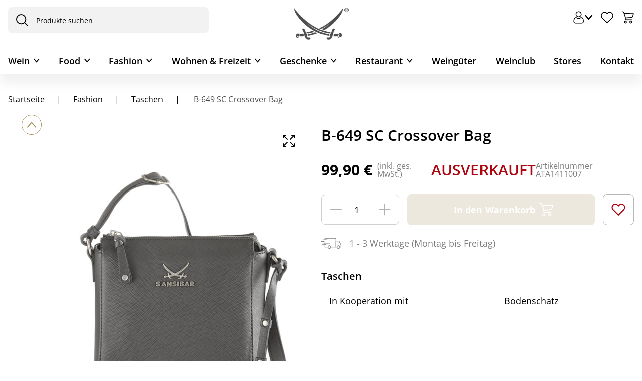

--- FILE ---
content_type: text/html; charset=utf-8
request_url: https://www.sansibar.de/sansibar/de/Fashion/Taschen/B-649-SC-Crossover-Bag/p/ATA1411007
body_size: 60864
content:
<!DOCTYPE html><html lang="de" dir="ltr"><head>
    <meta charset="utf-8">
    <title>B-649 SC Crossover Bag | Fashion</title>
    <base href="/">
    <meta name="viewport" content="width=device-width, initial-scale=1, maximum-scale=1">
    <meta name="google-site-verification" content="4-E82UHgpR4F_-eMdYSDx0kx1_yEh2YjkOuUmuCfw4Q">
    <meta name="google-site-verification" content="R6B-ZxHOR1nwPYa9aI7pIkMMapz3WxUOUm5eP9kvFBg">
    <link rel="icon" type="image/x-icon" href="favicon.ico">
    <meta name="occ-backend-base-url" content="https://api.sansibar.de">
  <link rel="stylesheet" href="styles-F6SEAHEJ.css"><style ng-app-id="ng">.d-none[_ngcontent-ng-c2064602790]{display:none!important}.d-inline[_ngcontent-ng-c2064602790]{display:inline!important}.d-inline-block[_ngcontent-ng-c2064602790]{display:inline-block!important}.d-block[_ngcontent-ng-c2064602790]{display:block!important}.d-table[_ngcontent-ng-c2064602790]{display:table!important}.d-table-row[_ngcontent-ng-c2064602790]{display:table-row!important}.d-table-cell[_ngcontent-ng-c2064602790]{display:table-cell!important}.d-flex[_ngcontent-ng-c2064602790]{display:flex!important}.d-inline-flex[_ngcontent-ng-c2064602790]{display:inline-flex!important}@media (min-width: 576px){.d-sm-none[_ngcontent-ng-c2064602790]{display:none!important}.d-sm-inline[_ngcontent-ng-c2064602790]{display:inline!important}.d-sm-inline-block[_ngcontent-ng-c2064602790]{display:inline-block!important}.d-sm-block[_ngcontent-ng-c2064602790]{display:block!important}.d-sm-table[_ngcontent-ng-c2064602790]{display:table!important}.d-sm-table-row[_ngcontent-ng-c2064602790]{display:table-row!important}.d-sm-table-cell[_ngcontent-ng-c2064602790]{display:table-cell!important}.d-sm-flex[_ngcontent-ng-c2064602790]{display:flex!important}.d-sm-inline-flex[_ngcontent-ng-c2064602790]{display:inline-flex!important}}@media (min-width: 767px){.d-md-none[_ngcontent-ng-c2064602790]{display:none!important}.d-md-inline[_ngcontent-ng-c2064602790]{display:inline!important}.d-md-inline-block[_ngcontent-ng-c2064602790]{display:inline-block!important}.d-md-block[_ngcontent-ng-c2064602790]{display:block!important}.d-md-table[_ngcontent-ng-c2064602790]{display:table!important}.d-md-table-row[_ngcontent-ng-c2064602790]{display:table-row!important}.d-md-table-cell[_ngcontent-ng-c2064602790]{display:table-cell!important}.d-md-flex[_ngcontent-ng-c2064602790]{display:flex!important}.d-md-inline-flex[_ngcontent-ng-c2064602790]{display:inline-flex!important}}@media (min-width: 1023px){.d-lg-none[_ngcontent-ng-c2064602790]{display:none!important}.d-lg-inline[_ngcontent-ng-c2064602790]{display:inline!important}.d-lg-inline-block[_ngcontent-ng-c2064602790]{display:inline-block!important}.d-lg-block[_ngcontent-ng-c2064602790]{display:block!important}.d-lg-table[_ngcontent-ng-c2064602790]{display:table!important}.d-lg-table-row[_ngcontent-ng-c2064602790]{display:table-row!important}.d-lg-table-cell[_ngcontent-ng-c2064602790]{display:table-cell!important}.d-lg-flex[_ngcontent-ng-c2064602790]{display:flex!important}.d-lg-inline-flex[_ngcontent-ng-c2064602790]{display:inline-flex!important}}@media (min-width: 1440px){.d-xl-none[_ngcontent-ng-c2064602790]{display:none!important}.d-xl-inline[_ngcontent-ng-c2064602790]{display:inline!important}.d-xl-inline-block[_ngcontent-ng-c2064602790]{display:inline-block!important}.d-xl-block[_ngcontent-ng-c2064602790]{display:block!important}.d-xl-table[_ngcontent-ng-c2064602790]{display:table!important}.d-xl-table-row[_ngcontent-ng-c2064602790]{display:table-row!important}.d-xl-table-cell[_ngcontent-ng-c2064602790]{display:table-cell!important}.d-xl-flex[_ngcontent-ng-c2064602790]{display:flex!important}.d-xl-inline-flex[_ngcontent-ng-c2064602790]{display:inline-flex!important}}@media (min-width: 0) and (max-width: 1023px){.container[_ngcontent-ng-c2064602790], .container-xl[_ngcontent-ng-c2064602790], .container-lg[_ngcontent-ng-c2064602790], .container-md[_ngcontent-ng-c2064602790], .container-sm[_ngcontent-ng-c2064602790], .container-xs[_ngcontent-ng-c2064602790], .container-fluid[_ngcontent-ng-c2064602790]{padding-right:16px;padding-left:16px}.row[_ngcontent-ng-c2064602790]{margin-left:-8px;margin-right:-8px}.row[_ngcontent-ng-c2064602790] > .col[_ngcontent-ng-c2064602790], .row[_ngcontent-ng-c2064602790] > [class*=col-][_ngcontent-ng-c2064602790]{padding-right:8px;padding-left:8px}}@media (min-width: 1023px){.container[_ngcontent-ng-c2064602790], .container-xl[_ngcontent-ng-c2064602790], .container-lg[_ngcontent-ng-c2064602790], .container-md[_ngcontent-ng-c2064602790], .container-sm[_ngcontent-ng-c2064602790], .container-xs[_ngcontent-ng-c2064602790], .container-fluid[_ngcontent-ng-c2064602790]{padding-right:24px;padding-left:24px}.row[_ngcontent-ng-c2064602790]{margin-left:-12px;margin-right:-12px}.row[_ngcontent-ng-c2064602790] > .col[_ngcontent-ng-c2064602790], .row[_ngcontent-ng-c2064602790] > [class*=col-][_ngcontent-ng-c2064602790]{padding-right:12px;padding-left:12px}}.container[_ngcontent-ng-c2064602790], .container-xl[_ngcontent-ng-c2064602790], .container-lg[_ngcontent-ng-c2064602790], .container-md[_ngcontent-ng-c2064602790], .container-sm[_ngcontent-ng-c2064602790], .container-xs[_ngcontent-ng-c2064602790]{max-width:1440px}.container-xs[_ngcontent-ng-c2064602790]{max-width:0}.container-sm[_ngcontent-ng-c2064602790]{max-width:576px}.container-md[_ngcontent-ng-c2064602790]{max-width:767px}.container-lg[_ngcontent-ng-c2064602790]{max-width:1023px}.container-xl[_ngcontent-ng-c2064602790]{max-width:1440px}main[_ngcontent-ng-c2064602790]   .container-fluid[_ngcontent-ng-c2064602790], .container[_ngcontent-ng-c2064602790]   .container-fluid[_ngcontent-ng-c2064602790], .container-xs[_ngcontent-ng-c2064602790]   .container-fluid[_ngcontent-ng-c2064602790], .container-sm[_ngcontent-ng-c2064602790]   .container-fluid[_ngcontent-ng-c2064602790], .container-md[_ngcontent-ng-c2064602790]   .container-fluid[_ngcontent-ng-c2064602790], .container-lg[_ngcontent-ng-c2064602790]   .container-fluid[_ngcontent-ng-c2064602790], .container-xl[_ngcontent-ng-c2064602790]   .container-fluid[_ngcontent-ng-c2064602790]{width:100vw;margin-left:calc(50% - 50vw);margin-right:calc(50% - 50vw)}main[_ngcontent-ng-c2064602790]   .container-xl[_ngcontent-ng-c2064602790], .container[_ngcontent-ng-c2064602790]   .container-xl[_ngcontent-ng-c2064602790], .container-xs[_ngcontent-ng-c2064602790]   .container-xl[_ngcontent-ng-c2064602790], .container-sm[_ngcontent-ng-c2064602790]   .container-xl[_ngcontent-ng-c2064602790], .container-md[_ngcontent-ng-c2064602790]   .container-xl[_ngcontent-ng-c2064602790], .container-lg[_ngcontent-ng-c2064602790]   .container-xl[_ngcontent-ng-c2064602790], .container-xl[_ngcontent-ng-c2064602790]   .container-xl[_ngcontent-ng-c2064602790]{margin-right:auto;margin-left:auto;width:auto}main[_ngcontent-ng-c2064602790]{width:100%;padding-right:1rem;padding-left:1rem;margin-right:auto;margin-left:auto;max-width:1440px;padding-bottom:1.25rem}main[_ngcontent-ng-c2064602790]   cx-page-layout[_ngcontent-ng-c2064602790]{display:flex;flex-wrap:wrap;margin-right:-1rem;margin-left:-1rem}main[_ngcontent-ng-c2064602790]   cx-page-slot[_ngcontent-ng-c2064602790]{width:100%}app-footer[_ngcontent-ng-c2064602790]{width:100%}body[_ngcontent-ng-c2064602790]{--cx-color-primary: #000;--cx-color-text: #000;--cx-color-background: #fff;--cx-page-width-max: 1440px;--cx-font-size: 1.125rem;--cx-color-primary-accent: #fff;font-size:1.125rem;line-height:normal;color:#000;margin:0;overflow-x:hidden}@media (max-width: 1022.98px){body[_ngcontent-ng-c2064602790]{--cx-font-size: .875rem;font-size:.875rem}}body[_ngcontent-ng-c2064602790]   cx-page-layout[_ngcontent-ng-c2064602790]{color:#000}body[_ngcontent-ng-c2064602790]   cx-page-layout[_ngcontent-ng-c2064602790]   cx-page-slot[_ngcontent-ng-c2064602790]{color:#000}body[_ngcontent-ng-c2064602790]   cx-page-layout.footer[_ngcontent-ng-c2064602790]{color:#000;background-color:#f2f2f2!important}body[_ngcontent-ng-c2064602790]   cx-page-layout[_ngcontent-ng-c2064602790]   cx-page-slot.Section1[_ngcontent-ng-c2064602790]{margin-top:unset!important}body[_ngcontent-ng-c2064602790]   cx-page-layout[_ngcontent-ng-c2064602790]   cx-page-slot.Section1[_ngcontent-ng-c2064602790]   .previous[_ngcontent-ng-c2064602790]{position:relative!important}body[_ngcontent-ng-c2064602790]   cx-page-layout[_ngcontent-ng-c2064602790]   cx-page-slot.Section1[_ngcontent-ng-c2064602790]   .next[_ngcontent-ng-c2064602790]{position:relative!important}body[_ngcontent-ng-c2064602790]   cx-page-layout[_ngcontent-ng-c2064602790]   cx-page-slot.Section1[_ngcontent-ng-c2064602790]   .indicators[_ngcontent-ng-c2064602790]{margin-top:unset}body[_ngcontent-ng-c2064602790]   cx-page-layout[_ngcontent-ng-c2064602790]   cx-page-slot.Section2A[_ngcontent-ng-c2064602790]{--cx-flex-basis: unset !important;max-width:var(--cx-page-width-max)!important;margin-top:30px}body[_ngcontent-ng-c2064602790]   cx-generic-link[_ngcontent-ng-c2064602790]   a[_ngcontent-ng-c2064602790]{min-height:unset}body[_ngcontent-ng-c2064602790]   a[_ngcontent-ng-c2064602790]{min-height:unset!important;min-width:unset!important}body[_ngcontent-ng-c2064602790]   a[_ngcontent-ng-c2064602790]:hover{text-decoration:none}body.no-scroll[_ngcontent-ng-c2064602790]{overflow-y:hidden}body.no-scroll[_ngcontent-ng-c2064602790]   .sorting-container[_ngcontent-ng-c2064602790]{z-index:1!important}body[_ngcontent-ng-c2064602790]   app-icon[_ngcontent-ng-c2064602790]{display:flex;align-items:center;justify-content:center}@media (max-width: 1022.98px){[_nghost-ng-c2064602790]     cx-added-to-cart-dialog .cx-dialog-actions{padding:0 1.875rem}}[_nghost-ng-c2064602790]     .swiper-button-lock, [_nghost-ng-c2064602790]     .swiper-pagination-lock{display:none!important}[_nghost-ng-c2064602790]     .blue-background{padding-left:0;counter-reset:list-counter}@media (max-width: 1022.98px){[_nghost-ng-c2064602790]     .blue-background{margin-left:-1rem;margin-right:-1rem}}[_nghost-ng-c2064602790]     .blue-background li{list-style:none;position:relative;padding:1.25rem 1.25rem 1.25rem 2.5rem;margin-bottom:.625rem;background:#f9f9fd;border-radius:1.25rem}@media (max-width: 1022.98px){[_nghost-ng-c2064602790]     .blue-background li{border-radius:0}}[_nghost-ng-c2064602790]     .blue-background li:before{content:counter(list-counter) ".";counter-increment:list-counter;position:absolute;left:1.25rem}[_nghost-ng-c2064602790]     input::placeholder{color:#000}[_nghost-ng-c2064602790]     input:-ms-input-placeholder{color:#000}[_nghost-ng-c2064602790]     input::-ms-input-placeholder{color:#000}[_nghost-ng-c2064602790]     input::-webkit-input-placeholder{color:#000}[_nghost-ng-c2064602790]     input::-moz-placeholder{color:#000;opacity:1}[_nghost-ng-c2064602790]     .modal-dialog{margin:auto;height:100%;display:flex;align-items:center}@media (max-width: 766.98px){[_nghost-ng-c2064602790]     .modal-dialog{align-items:flex-end}}[_nghost-ng-c2064602790]     .modal-dialog .modal-content{padding:1rem;border-radius:.5rem}[_nghost-ng-c2064602790]     .gold-modal .modal-dialog{max-width:43.25rem}[_nghost-ng-c2064602790]     .gold-modal .modal-dialog .modal-content{padding:0;border-radius:1.25rem;overflow:hidden}[_nghost-ng-c2064602790]     .gold-modal .modal-dialog .modal-content .modal-container .modal-top{padding:1.25rem 1.875rem;color:#fff;background:#a78e5d}[_nghost-ng-c2064602790]     .gold-modal .modal-dialog .modal-content .modal-container .modal-top .close-button{color:#fff}[_nghost-ng-c2064602790]     .gold-modal .modal-dialog .modal-content .modal-container .inner-content{padding:1.875rem 1.875rem 1rem;max-height:70vh;max-height:70dvh;overflow:auto}[_nghost-ng-c2064602790]     .gold-modal .modal-dialog .modal-content .modal-container h2{font-size:1.375rem!important}[_nghost-ng-c2064602790]     .info-modal .modal-dialog{max-width:80vw}@media (max-width: 766.98px){[_nghost-ng-c2064602790]     .info-modal .modal-dialog{max-width:100vw}}[_nghost-ng-c2064602790]     .info-modal .modal-dialog .modal-content{padding:0;border-radius:1.25rem;overflow:hidden}[_nghost-ng-c2064602790]     .info-modal .modal-dialog .modal-content .modal-container .modal-top{padding:1.25rem 1.875rem;color:#fff;background:#a78e5d}[_nghost-ng-c2064602790]     .info-modal .modal-dialog .modal-content .modal-container .modal-top .close-button{color:#fff}[_nghost-ng-c2064602790]     .info-modal .modal-dialog .modal-content .modal-container .inner-content{padding:1.875rem 1.875rem 1rem;max-height:70vh;max-height:70dvh;overflow:auto;overflow-x:hidden}[_nghost-ng-c2064602790]     .info-modal .modal-dialog .modal-content .modal-container h2{font-size:1.375rem!important}[_nghost-ng-c2064602790]     .full-screen-modal .modal-dialog{width:100%;max-width:100vw}[_nghost-ng-c2064602790]     .full-screen-modal .modal-content{border-radius:0;top:0;height:100%;padding:0}[_nghost-ng-c2064602790]     .full-screen-modal .modal-content .modal-container{height:100%}[_nghost-ng-c2064602790]     .full-screen-modal .modal-content .modal-container .modal-top{position:absolute;right:1rem;top:1rem;z-index:100}[_nghost-ng-c2064602790]     .full-screen-modal .modal-content .modal-container .inner-content{padding:0}[_nghost-ng-c2064602790]     .full-screen-modal .modal-content .modal-container .images-container{height:100%;display:flex;flex-wrap:wrap;align-items:center}@media (min-width: 767px){[_nghost-ng-c2064602790]     .full-screen-modal .modal-content{height:100%;max-height:100vh!important;max-height:100dvh!important}[_nghost-ng-c2064602790]     .full-screen-modal .modal-content .inner-content{max-height:100vh;max-height:100dvh}}[_nghost-ng-c2064602790]     .consents-modal .modal-dialog{max-width:43.25rem}[_nghost-ng-c2064602790]     .consents-modal .modal-dialog .modal-content{padding:1.875rem;border-radius:1.25rem;overflow:hidden;background-color:#f9f9fd;border-top:2px solid #a78e5d}@media (max-width: 766.98px){[_nghost-ng-c2064602790]     .consents-modal .modal-dialog .modal-content{padding:1.25rem .875rem}}[_nghost-ng-c2064602790]     .consents-modal .modal-dialog .modal-content .modal-container .modal-top{padding:0}[_nghost-ng-c2064602790]     .consents-modal .modal-dialog .modal-content .modal-container .inner-content{padding:0;max-height:70vh;max-height:70dvh;overflow:auto}[_nghost-ng-c2064602790]     .consents-modal .modal-dialog .modal-content .modal-container h2{font-size:1.125rem!important}[_nghost-ng-c2064602790]     .mobile-navigation-modal .modal-content{padding:0;border-radius:1.25rem 1.25rem 0 0}[_nghost-ng-c2064602790]     .mobile-navigation-modal .modal-content .modal-container .modal-top{border-radius:1.25rem 1.25rem 0 0;padding:.875rem;background-color:#f9f9fd;border-bottom:1px solid rgba(167,142,93,.2)}[_nghost-ng-c2064602790]     .mobile-navigation-modal .modal-content .modal-container .modal-top .modal-title h2{font-size:1rem;font-weight:400}[_nghost-ng-c2064602790]     :focus{outline:unset}[_nghost-ng-c2064602790]     swiper-container{--swiper-theme-color: #000;--swiper-navigation-size: 17px;--swiper-navigation-color: #000;--swiper-navigation-top-offset: 50%;--swiper-navigation-sides-offset: .5rem;--swiper-pagination-bottom: 1.5rem}@media (max-width: 1022.98px){[_nghost-ng-c2064602790]     swiper-container{--swiper-pagination-bottom: 1rem}}[_nghost-ng-c2064602790]     swiper-container::part(button-prev), [_nghost-ng-c2064602790]     swiper-container::part(button-next){padding:10px 13px;background-color:#fff;border-radius:50%}[_nghost-ng-c2064602790]     cx-global-message{top:160px}[_nghost-ng-c2064602790]     cx-sorting{width:14rem}[_nghost-ng-c2064602790]     cx-sorting .ng-select-container{padding:.5rem 1.25rem!important;background-color:transparent;border:1px solid #d0d0d0!important}[_nghost-ng-c2064602790]     .ng-select{border-radius:.5rem}[_nghost-ng-c2064602790]     .ng-select .ng-arrow-wrapper{display:flex;width:unset;padding:0!important}[_nghost-ng-c2064602790]     .ng-select .ng-arrow-wrapper .ng-arrow{border-color:#000 transparent transparent;border-style:solid;border-width:.375rem .375rem 0}[_nghost-ng-c2064602790]     .ng-select .ng-select-container{border-radius:.5rem;color:#000;border:1px solid #000}[_nghost-ng-c2064602790]     .ng-select .ng-option{padding:1rem .875rem;color:#000}[_nghost-ng-c2064602790]     .ng-select-opened .ng-arrow{rotate:180deg}[_nghost-ng-c2064602790]     .ng-select-opened .ng-select-container{background-color:transparent}[_nghost-ng-c2064602790]     .ng-select-container{padding:.625rem 1rem!important;background-color:transparent}[_nghost-ng-c2064602790]     .ng-value-container{padding:0!important;line-height:1.5}[_nghost-ng-c2064602790]     .ng-value-container .ng-placeholder{color:#4d4d4d!important}[_nghost-ng-c2064602790]     .ng-select-focused{outline:none;outline-style:none}[_nghost-ng-c2064602790]     .ng-select-focused .ng-select-container{box-shadow:none!important;border-color:#000!important}@media (max-width: 1022.98px){[_nghost-ng-c2064602790]     .form-check{padding-inline-start:2rem}}[_nghost-ng-c2064602790]     .form-check input[type=checkbox]{border-width:1px;border-color:#4d4d4d;width:1.5rem;height:1.5rem}[_nghost-ng-c2064602790]     .form-check input[type=checkbox]:checked{border-color:#4d4d4d;background-color:#4d4d4d}[_nghost-ng-c2064602790]     .form-check input[type=checkbox]:checked:after{top:8px;left:6px;height:5px;width:11px}[_nghost-ng-c2064602790]     .form-container{color:#4d4d4d;font-size:1rem}@media (max-width: 766.98px){[_nghost-ng-c2064602790]     .form-container{font-size:.875rem}}[_nghost-ng-c2064602790]     .custom-form-control{border-radius:.5rem;border:1px solid #4d4d4d;color:#4d4d4d;padding:1rem .875rem;background-color:transparent}[_nghost-ng-c2064602790]     .custom-form-control:focus{border:1px solid #a78e5d}[_nghost-ng-c2064602790]     .custom-form-control::placeholder{color:#4d4d4d}[_nghost-ng-c2064602790]     .custom-form-control .ng-invalid.ng-touched{border:1px solid #ae0511!important}[_nghost-ng-c2064602790]     .label-content-required:after{content:"*";color:#ae0511}[_nghost-ng-c2064602790]     ngb-datepicker{width:100%}[_nghost-ng-c2064602790]     ngb-datepicker .ngb-dp-arrow{align-items:center}[_nghost-ng-c2064602790]     ngb-datepicker .ngb-dp-day, [_nghost-ng-c2064602790]     ngb-datepicker .ngb-dp-weekday, [_nghost-ng-c2064602790]     ngb-datepicker .ngb-dp-week-number, [_nghost-ng-c2064602790]     ngb-datepicker .ngb-dp-month{width:100%}.breadcrumb-container[_ngcontent-ng-c2064602790]{display:flex;flex-direction:column}.breadcrumb-container[_ngcontent-ng-c2064602790]   nav[_ngcontent-ng-c2064602790]{font-size:var(--cx-font-size, .875rem);padding:0;display:flex;justify-content:flex-start;white-space:nowrap;overflow:auto;font-size:1rem;font-weight:400;-ms-overflow-style:none;scrollbar-width:none}@media (max-width: 1022.98px){.breadcrumb-container[_ngcontent-ng-c2064602790]   nav[_ngcontent-ng-c2064602790]{font-size:.875rem}}.breadcrumb-container[_ngcontent-ng-c2064602790]   nav[_ngcontent-ng-c2064602790]::-webkit-scrollbar{display:none}.breadcrumb-container[_ngcontent-ng-c2064602790]   nav[_ngcontent-ng-c2064602790]   ol[_ngcontent-ng-c2064602790]{justify-content:flex-start;flex-wrap:wrap;list-style:none;padding-inline-start:0;margin:0}.breadcrumb-container[_ngcontent-ng-c2064602790]   nav[_ngcontent-ng-c2064602790]   ol[_ngcontent-ng-c2064602790]   li[_ngcontent-ng-c2064602790]{display:contents;color:#000}.breadcrumb-container[_ngcontent-ng-c2064602790]   nav[_ngcontent-ng-c2064602790]   ol[_ngcontent-ng-c2064602790]   li[_ngcontent-ng-c2064602790]   a[_ngcontent-ng-c2064602790]{padding:0;text-wrap:wrap;display:inline}.breadcrumb-container[_ngcontent-ng-c2064602790]   nav[_ngcontent-ng-c2064602790]   ol[_ngcontent-ng-c2064602790]   li[_ngcontent-ng-c2064602790]:last-child{color:#4d4d4d}.breadcrumb-container[_ngcontent-ng-c2064602790]   nav[_ngcontent-ng-c2064602790]   ol[_ngcontent-ng-c2064602790]   li[_ngcontent-ng-c2064602790]:last-child   a[_ngcontent-ng-c2064602790]{padding-right:0}.breadcrumb-container[_ngcontent-ng-c2064602790]   nav[_ngcontent-ng-c2064602790]   ol[_ngcontent-ng-c2064602790]   li[_ngcontent-ng-c2064602790]:first-child   a[_ngcontent-ng-c2064602790]{padding-left:0}.breadcrumb-container[_ngcontent-ng-c2064602790]   nav[_ngcontent-ng-c2064602790]   ol[_ngcontent-ng-c2064602790]   li[_ngcontent-ng-c2064602790]:not(:last-child):after{content:"|";display:inline-block;padding:0 1.5rem}@media (max-width: 1022.98px){.breadcrumb-container[_ngcontent-ng-c2064602790]   nav[_ngcontent-ng-c2064602790]   ol[_ngcontent-ng-c2064602790]   li[_ngcontent-ng-c2064602790]:not(:last-child):after{padding:0 .875rem}}.modal-bottom-content[_ngcontent-ng-c2064602790]{padding:1.875rem;box-shadow:0 -4px 40px #0000000f}.modal-bottom-content[_ngcontent-ng-c2064602790]   .submit-button[_ngcontent-ng-c2064602790]{display:flex;align-items:center;gap:.625rem;padding:1.25rem .875rem;width:fit-content}@media (max-width: 766.98px){.modal-bottom-content[_ngcontent-ng-c2064602790]   .submit-button[_ngcontent-ng-c2064602790]{width:100%}}.picker-selector[_ngcontent-ng-c2064602790]{position:relative}.calendar-icon[_ngcontent-ng-c2064602790]{position:absolute;bottom:.8rem;right:.8rem;cursor:pointer}  cx-storefront.start-navigating:after{animation:none;display:none!important}  cx-storefront.start-navigating:before{height:0!important}  cx-storefront.stop-navigating:after{display:none!important}  cx-storefront.stop-navigating:before{height:0!important}.wineclub-banner[_ngcontent-ng-c2064602790]{background:#a78e5d;color:#fff;text-align:center;padding:.75rem;font-size:.875rem}@media (max-width: 1022.98px){.wineclub-banner[_ngcontent-ng-c2064602790]{font-size:13px;line-height:normal}}








</style><style ng-app-id="ng">.d-none[_ngcontent-ng-c3646597261]{display:none!important}.d-inline[_ngcontent-ng-c3646597261]{display:inline!important}.d-inline-block[_ngcontent-ng-c3646597261]{display:inline-block!important}.d-block[_ngcontent-ng-c3646597261]{display:block!important}.d-table[_ngcontent-ng-c3646597261]{display:table!important}.d-table-row[_ngcontent-ng-c3646597261]{display:table-row!important}.d-table-cell[_ngcontent-ng-c3646597261]{display:table-cell!important}.d-flex[_ngcontent-ng-c3646597261]{display:flex!important}.d-inline-flex[_ngcontent-ng-c3646597261]{display:inline-flex!important}@media (min-width: 576px){.d-sm-none[_ngcontent-ng-c3646597261]{display:none!important}.d-sm-inline[_ngcontent-ng-c3646597261]{display:inline!important}.d-sm-inline-block[_ngcontent-ng-c3646597261]{display:inline-block!important}.d-sm-block[_ngcontent-ng-c3646597261]{display:block!important}.d-sm-table[_ngcontent-ng-c3646597261]{display:table!important}.d-sm-table-row[_ngcontent-ng-c3646597261]{display:table-row!important}.d-sm-table-cell[_ngcontent-ng-c3646597261]{display:table-cell!important}.d-sm-flex[_ngcontent-ng-c3646597261]{display:flex!important}.d-sm-inline-flex[_ngcontent-ng-c3646597261]{display:inline-flex!important}}@media (min-width: 767px){.d-md-none[_ngcontent-ng-c3646597261]{display:none!important}.d-md-inline[_ngcontent-ng-c3646597261]{display:inline!important}.d-md-inline-block[_ngcontent-ng-c3646597261]{display:inline-block!important}.d-md-block[_ngcontent-ng-c3646597261]{display:block!important}.d-md-table[_ngcontent-ng-c3646597261]{display:table!important}.d-md-table-row[_ngcontent-ng-c3646597261]{display:table-row!important}.d-md-table-cell[_ngcontent-ng-c3646597261]{display:table-cell!important}.d-md-flex[_ngcontent-ng-c3646597261]{display:flex!important}.d-md-inline-flex[_ngcontent-ng-c3646597261]{display:inline-flex!important}}@media (min-width: 1023px){.d-lg-none[_ngcontent-ng-c3646597261]{display:none!important}.d-lg-inline[_ngcontent-ng-c3646597261]{display:inline!important}.d-lg-inline-block[_ngcontent-ng-c3646597261]{display:inline-block!important}.d-lg-block[_ngcontent-ng-c3646597261]{display:block!important}.d-lg-table[_ngcontent-ng-c3646597261]{display:table!important}.d-lg-table-row[_ngcontent-ng-c3646597261]{display:table-row!important}.d-lg-table-cell[_ngcontent-ng-c3646597261]{display:table-cell!important}.d-lg-flex[_ngcontent-ng-c3646597261]{display:flex!important}.d-lg-inline-flex[_ngcontent-ng-c3646597261]{display:inline-flex!important}}@media (min-width: 1440px){.d-xl-none[_ngcontent-ng-c3646597261]{display:none!important}.d-xl-inline[_ngcontent-ng-c3646597261]{display:inline!important}.d-xl-inline-block[_ngcontent-ng-c3646597261]{display:inline-block!important}.d-xl-block[_ngcontent-ng-c3646597261]{display:block!important}.d-xl-table[_ngcontent-ng-c3646597261]{display:table!important}.d-xl-table-row[_ngcontent-ng-c3646597261]{display:table-row!important}.d-xl-table-cell[_ngcontent-ng-c3646597261]{display:table-cell!important}.d-xl-flex[_ngcontent-ng-c3646597261]{display:flex!important}.d-xl-inline-flex[_ngcontent-ng-c3646597261]{display:inline-flex!important}}@media (min-width: 0) and (max-width: 1023px){.container[_ngcontent-ng-c3646597261], .container-xl[_ngcontent-ng-c3646597261], .container-lg[_ngcontent-ng-c3646597261], .container-md[_ngcontent-ng-c3646597261], .container-sm[_ngcontent-ng-c3646597261], .container-xs[_ngcontent-ng-c3646597261], .container-fluid[_ngcontent-ng-c3646597261]{padding-right:16px;padding-left:16px}.row[_ngcontent-ng-c3646597261]{margin-left:-8px;margin-right:-8px}.row[_ngcontent-ng-c3646597261] > .col[_ngcontent-ng-c3646597261], .row[_ngcontent-ng-c3646597261] > [class*=col-][_ngcontent-ng-c3646597261]{padding-right:8px;padding-left:8px}}@media (min-width: 1023px){.container[_ngcontent-ng-c3646597261], .container-xl[_ngcontent-ng-c3646597261], .container-lg[_ngcontent-ng-c3646597261], .container-md[_ngcontent-ng-c3646597261], .container-sm[_ngcontent-ng-c3646597261], .container-xs[_ngcontent-ng-c3646597261], .container-fluid[_ngcontent-ng-c3646597261]{padding-right:24px;padding-left:24px}.row[_ngcontent-ng-c3646597261]{margin-left:-12px;margin-right:-12px}.row[_ngcontent-ng-c3646597261] > .col[_ngcontent-ng-c3646597261], .row[_ngcontent-ng-c3646597261] > [class*=col-][_ngcontent-ng-c3646597261]{padding-right:12px;padding-left:12px}}.container[_ngcontent-ng-c3646597261], .container-xl[_ngcontent-ng-c3646597261], .container-lg[_ngcontent-ng-c3646597261], .container-md[_ngcontent-ng-c3646597261], .container-sm[_ngcontent-ng-c3646597261], .container-xs[_ngcontent-ng-c3646597261]{max-width:1440px}.container-xs[_ngcontent-ng-c3646597261]{max-width:0}.container-sm[_ngcontent-ng-c3646597261]{max-width:576px}.container-md[_ngcontent-ng-c3646597261]{max-width:767px}.container-lg[_ngcontent-ng-c3646597261]{max-width:1023px}.container-xl[_ngcontent-ng-c3646597261]{max-width:1440px}main[_ngcontent-ng-c3646597261]   .container-fluid[_ngcontent-ng-c3646597261], .container[_ngcontent-ng-c3646597261]   .container-fluid[_ngcontent-ng-c3646597261], .container-xs[_ngcontent-ng-c3646597261]   .container-fluid[_ngcontent-ng-c3646597261], .container-sm[_ngcontent-ng-c3646597261]   .container-fluid[_ngcontent-ng-c3646597261], .container-md[_ngcontent-ng-c3646597261]   .container-fluid[_ngcontent-ng-c3646597261], .container-lg[_ngcontent-ng-c3646597261]   .container-fluid[_ngcontent-ng-c3646597261], .container-xl[_ngcontent-ng-c3646597261]   .container-fluid[_ngcontent-ng-c3646597261]{width:100vw;margin-left:calc(50% - 50vw);margin-right:calc(50% - 50vw)}main[_ngcontent-ng-c3646597261]   .container-xl[_ngcontent-ng-c3646597261], .container[_ngcontent-ng-c3646597261]   .container-xl[_ngcontent-ng-c3646597261], .container-xs[_ngcontent-ng-c3646597261]   .container-xl[_ngcontent-ng-c3646597261], .container-sm[_ngcontent-ng-c3646597261]   .container-xl[_ngcontent-ng-c3646597261], .container-md[_ngcontent-ng-c3646597261]   .container-xl[_ngcontent-ng-c3646597261], .container-lg[_ngcontent-ng-c3646597261]   .container-xl[_ngcontent-ng-c3646597261], .container-xl[_ngcontent-ng-c3646597261]   .container-xl[_ngcontent-ng-c3646597261]{margin-right:auto;margin-left:auto;width:auto}main[_ngcontent-ng-c3646597261]{width:100%;padding-right:1rem;padding-left:1rem;margin-right:auto;margin-left:auto;max-width:1440px;padding-bottom:1.25rem}main[_ngcontent-ng-c3646597261]   cx-page-layout[_ngcontent-ng-c3646597261]{display:flex;flex-wrap:wrap;margin-right:-1rem;margin-left:-1rem}main[_ngcontent-ng-c3646597261]   cx-page-slot[_ngcontent-ng-c3646597261]{width:100%}app-footer[_ngcontent-ng-c3646597261]{width:100%}body[_ngcontent-ng-c3646597261]{--cx-color-primary: #000;--cx-color-text: #000;--cx-color-background: #fff;--cx-page-width-max: 1440px;--cx-font-size: 1.125rem;--cx-color-primary-accent: #fff;font-size:1.125rem;line-height:normal;color:#000;margin:0;overflow-x:hidden}@media (max-width: 1022.98px){body[_ngcontent-ng-c3646597261]{--cx-font-size: .875rem;font-size:.875rem}}body[_ngcontent-ng-c3646597261]   cx-page-layout[_ngcontent-ng-c3646597261]{color:#000}body[_ngcontent-ng-c3646597261]   cx-page-layout[_ngcontent-ng-c3646597261]   cx-page-slot[_ngcontent-ng-c3646597261]{color:#000}body[_ngcontent-ng-c3646597261]   cx-page-layout.footer[_ngcontent-ng-c3646597261]{color:#000;background-color:#f2f2f2!important}body[_ngcontent-ng-c3646597261]   cx-page-layout[_ngcontent-ng-c3646597261]   cx-page-slot.Section1[_ngcontent-ng-c3646597261]{margin-top:unset!important}body[_ngcontent-ng-c3646597261]   cx-page-layout[_ngcontent-ng-c3646597261]   cx-page-slot.Section1[_ngcontent-ng-c3646597261]   .previous[_ngcontent-ng-c3646597261]{position:relative!important}body[_ngcontent-ng-c3646597261]   cx-page-layout[_ngcontent-ng-c3646597261]   cx-page-slot.Section1[_ngcontent-ng-c3646597261]   .next[_ngcontent-ng-c3646597261]{position:relative!important}body[_ngcontent-ng-c3646597261]   cx-page-layout[_ngcontent-ng-c3646597261]   cx-page-slot.Section1[_ngcontent-ng-c3646597261]   .indicators[_ngcontent-ng-c3646597261]{margin-top:unset}body[_ngcontent-ng-c3646597261]   cx-page-layout[_ngcontent-ng-c3646597261]   cx-page-slot.Section2A[_ngcontent-ng-c3646597261]{--cx-flex-basis: unset !important;max-width:var(--cx-page-width-max)!important;margin-top:30px}body[_ngcontent-ng-c3646597261]   cx-generic-link[_ngcontent-ng-c3646597261]   a[_ngcontent-ng-c3646597261]{min-height:unset}body[_ngcontent-ng-c3646597261]   a[_ngcontent-ng-c3646597261]{min-height:unset!important;min-width:unset!important}body[_ngcontent-ng-c3646597261]   a[_ngcontent-ng-c3646597261]:hover{text-decoration:none}body.no-scroll[_ngcontent-ng-c3646597261]{overflow-y:hidden}body.no-scroll[_ngcontent-ng-c3646597261]   .sorting-container[_ngcontent-ng-c3646597261]{z-index:1!important}body[_ngcontent-ng-c3646597261]   app-icon[_ngcontent-ng-c3646597261]{display:flex;align-items:center;justify-content:center}@media (max-width: 1022.98px){[_nghost-ng-c3646597261]     cx-added-to-cart-dialog .cx-dialog-actions{padding:0 1.875rem}}[_nghost-ng-c3646597261]     .swiper-button-lock, [_nghost-ng-c3646597261]     .swiper-pagination-lock{display:none!important}[_nghost-ng-c3646597261]     .blue-background{padding-left:0;counter-reset:list-counter}@media (max-width: 1022.98px){[_nghost-ng-c3646597261]     .blue-background{margin-left:-1rem;margin-right:-1rem}}[_nghost-ng-c3646597261]     .blue-background li{list-style:none;position:relative;padding:1.25rem 1.25rem 1.25rem 2.5rem;margin-bottom:.625rem;background:#f9f9fd;border-radius:1.25rem}@media (max-width: 1022.98px){[_nghost-ng-c3646597261]     .blue-background li{border-radius:0}}[_nghost-ng-c3646597261]     .blue-background li:before{content:counter(list-counter) ".";counter-increment:list-counter;position:absolute;left:1.25rem}[_nghost-ng-c3646597261]     input::placeholder{color:#000}[_nghost-ng-c3646597261]     input:-ms-input-placeholder{color:#000}[_nghost-ng-c3646597261]     input::-ms-input-placeholder{color:#000}[_nghost-ng-c3646597261]     input::-webkit-input-placeholder{color:#000}[_nghost-ng-c3646597261]     input::-moz-placeholder{color:#000;opacity:1}[_nghost-ng-c3646597261]     .modal-dialog{margin:auto;height:100%;display:flex;align-items:center}@media (max-width: 766.98px){[_nghost-ng-c3646597261]     .modal-dialog{align-items:flex-end}}[_nghost-ng-c3646597261]     .modal-dialog .modal-content{padding:1rem;border-radius:.5rem}[_nghost-ng-c3646597261]     .gold-modal .modal-dialog{max-width:43.25rem}[_nghost-ng-c3646597261]     .gold-modal .modal-dialog .modal-content{padding:0;border-radius:1.25rem;overflow:hidden}[_nghost-ng-c3646597261]     .gold-modal .modal-dialog .modal-content .modal-container .modal-top{padding:1.25rem 1.875rem;color:#fff;background:#a78e5d}[_nghost-ng-c3646597261]     .gold-modal .modal-dialog .modal-content .modal-container .modal-top .close-button{color:#fff}[_nghost-ng-c3646597261]     .gold-modal .modal-dialog .modal-content .modal-container .inner-content{padding:1.875rem 1.875rem 1rem;max-height:70vh;max-height:70dvh;overflow:auto}[_nghost-ng-c3646597261]     .gold-modal .modal-dialog .modal-content .modal-container h2{font-size:1.375rem!important}[_nghost-ng-c3646597261]     .info-modal .modal-dialog{max-width:80vw}@media (max-width: 766.98px){[_nghost-ng-c3646597261]     .info-modal .modal-dialog{max-width:100vw}}[_nghost-ng-c3646597261]     .info-modal .modal-dialog .modal-content{padding:0;border-radius:1.25rem;overflow:hidden}[_nghost-ng-c3646597261]     .info-modal .modal-dialog .modal-content .modal-container .modal-top{padding:1.25rem 1.875rem;color:#fff;background:#a78e5d}[_nghost-ng-c3646597261]     .info-modal .modal-dialog .modal-content .modal-container .modal-top .close-button{color:#fff}[_nghost-ng-c3646597261]     .info-modal .modal-dialog .modal-content .modal-container .inner-content{padding:1.875rem 1.875rem 1rem;max-height:70vh;max-height:70dvh;overflow:auto;overflow-x:hidden}[_nghost-ng-c3646597261]     .info-modal .modal-dialog .modal-content .modal-container h2{font-size:1.375rem!important}[_nghost-ng-c3646597261]     .full-screen-modal .modal-dialog{width:100%;max-width:100vw}[_nghost-ng-c3646597261]     .full-screen-modal .modal-content{border-radius:0;top:0;height:100%;padding:0}[_nghost-ng-c3646597261]     .full-screen-modal .modal-content .modal-container{height:100%}[_nghost-ng-c3646597261]     .full-screen-modal .modal-content .modal-container .modal-top{position:absolute;right:1rem;top:1rem;z-index:100}[_nghost-ng-c3646597261]     .full-screen-modal .modal-content .modal-container .inner-content{padding:0}[_nghost-ng-c3646597261]     .full-screen-modal .modal-content .modal-container .images-container{height:100%;display:flex;flex-wrap:wrap;align-items:center}@media (min-width: 767px){[_nghost-ng-c3646597261]     .full-screen-modal .modal-content{height:100%;max-height:100vh!important;max-height:100dvh!important}[_nghost-ng-c3646597261]     .full-screen-modal .modal-content .inner-content{max-height:100vh;max-height:100dvh}}[_nghost-ng-c3646597261]     .consents-modal .modal-dialog{max-width:43.25rem}[_nghost-ng-c3646597261]     .consents-modal .modal-dialog .modal-content{padding:1.875rem;border-radius:1.25rem;overflow:hidden;background-color:#f9f9fd;border-top:2px solid #a78e5d}@media (max-width: 766.98px){[_nghost-ng-c3646597261]     .consents-modal .modal-dialog .modal-content{padding:1.25rem .875rem}}[_nghost-ng-c3646597261]     .consents-modal .modal-dialog .modal-content .modal-container .modal-top{padding:0}[_nghost-ng-c3646597261]     .consents-modal .modal-dialog .modal-content .modal-container .inner-content{padding:0;max-height:70vh;max-height:70dvh;overflow:auto}[_nghost-ng-c3646597261]     .consents-modal .modal-dialog .modal-content .modal-container h2{font-size:1.125rem!important}[_nghost-ng-c3646597261]     .mobile-navigation-modal .modal-content{padding:0;border-radius:1.25rem 1.25rem 0 0}[_nghost-ng-c3646597261]     .mobile-navigation-modal .modal-content .modal-container .modal-top{border-radius:1.25rem 1.25rem 0 0;padding:.875rem;background-color:#f9f9fd;border-bottom:1px solid rgba(167,142,93,.2)}[_nghost-ng-c3646597261]     .mobile-navigation-modal .modal-content .modal-container .modal-top .modal-title h2{font-size:1rem;font-weight:400}[_nghost-ng-c3646597261]     :focus{outline:unset}[_nghost-ng-c3646597261]     swiper-container{--swiper-theme-color: #000;--swiper-navigation-size: 17px;--swiper-navigation-color: #000;--swiper-navigation-top-offset: 50%;--swiper-navigation-sides-offset: .5rem;--swiper-pagination-bottom: 1.5rem}@media (max-width: 1022.98px){[_nghost-ng-c3646597261]     swiper-container{--swiper-pagination-bottom: 1rem}}[_nghost-ng-c3646597261]     swiper-container::part(button-prev), [_nghost-ng-c3646597261]     swiper-container::part(button-next){padding:10px 13px;background-color:#fff;border-radius:50%}[_nghost-ng-c3646597261]     cx-global-message{top:160px}[_nghost-ng-c3646597261]     cx-sorting{width:14rem}[_nghost-ng-c3646597261]     cx-sorting .ng-select-container{padding:.5rem 1.25rem!important;background-color:transparent;border:1px solid #d0d0d0!important}[_nghost-ng-c3646597261]     .ng-select{border-radius:.5rem}[_nghost-ng-c3646597261]     .ng-select .ng-arrow-wrapper{display:flex;width:unset;padding:0!important}[_nghost-ng-c3646597261]     .ng-select .ng-arrow-wrapper .ng-arrow{border-color:#000 transparent transparent;border-style:solid;border-width:.375rem .375rem 0}[_nghost-ng-c3646597261]     .ng-select .ng-select-container{border-radius:.5rem;color:#000;border:1px solid #000}[_nghost-ng-c3646597261]     .ng-select .ng-option{padding:1rem .875rem;color:#000}[_nghost-ng-c3646597261]     .ng-select-opened .ng-arrow{rotate:180deg}[_nghost-ng-c3646597261]     .ng-select-opened .ng-select-container{background-color:transparent}[_nghost-ng-c3646597261]     .ng-select-container{padding:.625rem 1rem!important;background-color:transparent}[_nghost-ng-c3646597261]     .ng-value-container{padding:0!important;line-height:1.5}[_nghost-ng-c3646597261]     .ng-value-container .ng-placeholder{color:#4d4d4d!important}[_nghost-ng-c3646597261]     .ng-select-focused{outline:none;outline-style:none}[_nghost-ng-c3646597261]     .ng-select-focused .ng-select-container{box-shadow:none!important;border-color:#000!important}@media (max-width: 1022.98px){[_nghost-ng-c3646597261]     .form-check{padding-inline-start:2rem}}[_nghost-ng-c3646597261]     .form-check input[type=checkbox]{border-width:1px;border-color:#4d4d4d;width:1.5rem;height:1.5rem}[_nghost-ng-c3646597261]     .form-check input[type=checkbox]:checked{border-color:#4d4d4d;background-color:#4d4d4d}[_nghost-ng-c3646597261]     .form-check input[type=checkbox]:checked:after{top:8px;left:6px;height:5px;width:11px}[_nghost-ng-c3646597261]     .form-container{color:#4d4d4d;font-size:1rem}@media (max-width: 766.98px){[_nghost-ng-c3646597261]     .form-container{font-size:.875rem}}[_nghost-ng-c3646597261]     .custom-form-control{border-radius:.5rem;border:1px solid #4d4d4d;color:#4d4d4d;padding:1rem .875rem;background-color:transparent}[_nghost-ng-c3646597261]     .custom-form-control:focus{border:1px solid #a78e5d}[_nghost-ng-c3646597261]     .custom-form-control::placeholder{color:#4d4d4d}[_nghost-ng-c3646597261]     .custom-form-control .ng-invalid.ng-touched{border:1px solid #ae0511!important}[_nghost-ng-c3646597261]     .label-content-required:after{content:"*";color:#ae0511}[_nghost-ng-c3646597261]     ngb-datepicker{width:100%}[_nghost-ng-c3646597261]     ngb-datepicker .ngb-dp-arrow{align-items:center}[_nghost-ng-c3646597261]     ngb-datepicker .ngb-dp-day, [_nghost-ng-c3646597261]     ngb-datepicker .ngb-dp-weekday, [_nghost-ng-c3646597261]     ngb-datepicker .ngb-dp-week-number, [_nghost-ng-c3646597261]     ngb-datepicker .ngb-dp-month{width:100%}.breadcrumb-container[_ngcontent-ng-c3646597261]{display:flex;flex-direction:column}.breadcrumb-container[_ngcontent-ng-c3646597261]   nav[_ngcontent-ng-c3646597261]{font-size:var(--cx-font-size, .875rem);padding:0;display:flex;justify-content:flex-start;white-space:nowrap;overflow:auto;font-size:1rem;font-weight:400;-ms-overflow-style:none;scrollbar-width:none}@media (max-width: 1022.98px){.breadcrumb-container[_ngcontent-ng-c3646597261]   nav[_ngcontent-ng-c3646597261]{font-size:.875rem}}.breadcrumb-container[_ngcontent-ng-c3646597261]   nav[_ngcontent-ng-c3646597261]::-webkit-scrollbar{display:none}.breadcrumb-container[_ngcontent-ng-c3646597261]   nav[_ngcontent-ng-c3646597261]   ol[_ngcontent-ng-c3646597261]{justify-content:flex-start;flex-wrap:wrap;list-style:none;padding-inline-start:0;margin:0}.breadcrumb-container[_ngcontent-ng-c3646597261]   nav[_ngcontent-ng-c3646597261]   ol[_ngcontent-ng-c3646597261]   li[_ngcontent-ng-c3646597261]{display:contents;color:#000}.breadcrumb-container[_ngcontent-ng-c3646597261]   nav[_ngcontent-ng-c3646597261]   ol[_ngcontent-ng-c3646597261]   li[_ngcontent-ng-c3646597261]   a[_ngcontent-ng-c3646597261]{padding:0;text-wrap:wrap;display:inline}.breadcrumb-container[_ngcontent-ng-c3646597261]   nav[_ngcontent-ng-c3646597261]   ol[_ngcontent-ng-c3646597261]   li[_ngcontent-ng-c3646597261]:last-child{color:#4d4d4d}.breadcrumb-container[_ngcontent-ng-c3646597261]   nav[_ngcontent-ng-c3646597261]   ol[_ngcontent-ng-c3646597261]   li[_ngcontent-ng-c3646597261]:last-child   a[_ngcontent-ng-c3646597261]{padding-right:0}.breadcrumb-container[_ngcontent-ng-c3646597261]   nav[_ngcontent-ng-c3646597261]   ol[_ngcontent-ng-c3646597261]   li[_ngcontent-ng-c3646597261]:first-child   a[_ngcontent-ng-c3646597261]{padding-left:0}.breadcrumb-container[_ngcontent-ng-c3646597261]   nav[_ngcontent-ng-c3646597261]   ol[_ngcontent-ng-c3646597261]   li[_ngcontent-ng-c3646597261]:not(:last-child):after{content:"|";display:inline-block;padding:0 1.5rem}@media (max-width: 1022.98px){.breadcrumb-container[_ngcontent-ng-c3646597261]   nav[_ngcontent-ng-c3646597261]   ol[_ngcontent-ng-c3646597261]   li[_ngcontent-ng-c3646597261]:not(:last-child):after{padding:0 .875rem}}.modal-bottom-content[_ngcontent-ng-c3646597261]{padding:1.875rem;box-shadow:0 -4px 40px #0000000f}.modal-bottom-content[_ngcontent-ng-c3646597261]   .submit-button[_ngcontent-ng-c3646597261]{display:flex;align-items:center;gap:.625rem;padding:1.25rem .875rem;width:fit-content}@media (max-width: 766.98px){.modal-bottom-content[_ngcontent-ng-c3646597261]   .submit-button[_ngcontent-ng-c3646597261]{width:100%}}.picker-selector[_ngcontent-ng-c3646597261]{position:relative}.calendar-icon[_ngcontent-ng-c3646597261]{position:absolute;bottom:.8rem;right:.8rem;cursor:pointer}[_nghost-ng-c3646597261]{position:absolute;width:100%}.alert[_ngcontent-ng-c3646597261]{cursor:pointer;padding:.75rem 1rem;min-height:unset;color:#000;font-size:.875rem;font-weight:400;margin-bottom:.5rem}.alert-info[_ngcontent-ng-c3646597261], .alert-success[_ngcontent-ng-c3646597261]{background-color:#e9f6e7}.alert-danger[_ngcontent-ng-c3646597261], .alert-warning[_ngcontent-ng-c3646597261]{background-color:#f7e6e8}








</style><style ng-app-id="ng">.d-none[_ngcontent-ng-c950286003]{display:none!important}.d-inline[_ngcontent-ng-c950286003]{display:inline!important}.d-inline-block[_ngcontent-ng-c950286003]{display:inline-block!important}.d-block[_ngcontent-ng-c950286003]{display:block!important}.d-table[_ngcontent-ng-c950286003]{display:table!important}.d-table-row[_ngcontent-ng-c950286003]{display:table-row!important}.d-table-cell[_ngcontent-ng-c950286003]{display:table-cell!important}.d-flex[_ngcontent-ng-c950286003]{display:flex!important}.d-inline-flex[_ngcontent-ng-c950286003]{display:inline-flex!important}@media (min-width: 576px){.d-sm-none[_ngcontent-ng-c950286003]{display:none!important}.d-sm-inline[_ngcontent-ng-c950286003]{display:inline!important}.d-sm-inline-block[_ngcontent-ng-c950286003]{display:inline-block!important}.d-sm-block[_ngcontent-ng-c950286003]{display:block!important}.d-sm-table[_ngcontent-ng-c950286003]{display:table!important}.d-sm-table-row[_ngcontent-ng-c950286003]{display:table-row!important}.d-sm-table-cell[_ngcontent-ng-c950286003]{display:table-cell!important}.d-sm-flex[_ngcontent-ng-c950286003]{display:flex!important}.d-sm-inline-flex[_ngcontent-ng-c950286003]{display:inline-flex!important}}@media (min-width: 767px){.d-md-none[_ngcontent-ng-c950286003]{display:none!important}.d-md-inline[_ngcontent-ng-c950286003]{display:inline!important}.d-md-inline-block[_ngcontent-ng-c950286003]{display:inline-block!important}.d-md-block[_ngcontent-ng-c950286003]{display:block!important}.d-md-table[_ngcontent-ng-c950286003]{display:table!important}.d-md-table-row[_ngcontent-ng-c950286003]{display:table-row!important}.d-md-table-cell[_ngcontent-ng-c950286003]{display:table-cell!important}.d-md-flex[_ngcontent-ng-c950286003]{display:flex!important}.d-md-inline-flex[_ngcontent-ng-c950286003]{display:inline-flex!important}}@media (min-width: 1023px){.d-lg-none[_ngcontent-ng-c950286003]{display:none!important}.d-lg-inline[_ngcontent-ng-c950286003]{display:inline!important}.d-lg-inline-block[_ngcontent-ng-c950286003]{display:inline-block!important}.d-lg-block[_ngcontent-ng-c950286003]{display:block!important}.d-lg-table[_ngcontent-ng-c950286003]{display:table!important}.d-lg-table-row[_ngcontent-ng-c950286003]{display:table-row!important}.d-lg-table-cell[_ngcontent-ng-c950286003]{display:table-cell!important}.d-lg-flex[_ngcontent-ng-c950286003]{display:flex!important}.d-lg-inline-flex[_ngcontent-ng-c950286003]{display:inline-flex!important}}@media (min-width: 1440px){.d-xl-none[_ngcontent-ng-c950286003]{display:none!important}.d-xl-inline[_ngcontent-ng-c950286003]{display:inline!important}.d-xl-inline-block[_ngcontent-ng-c950286003]{display:inline-block!important}.d-xl-block[_ngcontent-ng-c950286003]{display:block!important}.d-xl-table[_ngcontent-ng-c950286003]{display:table!important}.d-xl-table-row[_ngcontent-ng-c950286003]{display:table-row!important}.d-xl-table-cell[_ngcontent-ng-c950286003]{display:table-cell!important}.d-xl-flex[_ngcontent-ng-c950286003]{display:flex!important}.d-xl-inline-flex[_ngcontent-ng-c950286003]{display:inline-flex!important}}@media (min-width: 0) and (max-width: 1023px){.container[_ngcontent-ng-c950286003], .container-xl[_ngcontent-ng-c950286003], .container-lg[_ngcontent-ng-c950286003], .container-md[_ngcontent-ng-c950286003], .container-sm[_ngcontent-ng-c950286003], .container-xs[_ngcontent-ng-c950286003], .container-fluid[_ngcontent-ng-c950286003]{padding-right:16px;padding-left:16px}.row[_ngcontent-ng-c950286003]{margin-left:-8px;margin-right:-8px}.row[_ngcontent-ng-c950286003] > .col[_ngcontent-ng-c950286003], .row[_ngcontent-ng-c950286003] > [class*=col-][_ngcontent-ng-c950286003]{padding-right:8px;padding-left:8px}}@media (min-width: 1023px){.container[_ngcontent-ng-c950286003], .container-xl[_ngcontent-ng-c950286003], .container-lg[_ngcontent-ng-c950286003], .container-md[_ngcontent-ng-c950286003], .container-sm[_ngcontent-ng-c950286003], .container-xs[_ngcontent-ng-c950286003], .container-fluid[_ngcontent-ng-c950286003]{padding-right:24px;padding-left:24px}.row[_ngcontent-ng-c950286003]{margin-left:-12px;margin-right:-12px}.row[_ngcontent-ng-c950286003] > .col[_ngcontent-ng-c950286003], .row[_ngcontent-ng-c950286003] > [class*=col-][_ngcontent-ng-c950286003]{padding-right:12px;padding-left:12px}}.container[_ngcontent-ng-c950286003], .container-xl[_ngcontent-ng-c950286003], .container-lg[_ngcontent-ng-c950286003], .container-md[_ngcontent-ng-c950286003], .container-sm[_ngcontent-ng-c950286003], .container-xs[_ngcontent-ng-c950286003]{max-width:1440px}.container-xs[_ngcontent-ng-c950286003]{max-width:0}.container-sm[_ngcontent-ng-c950286003]{max-width:576px}.container-md[_ngcontent-ng-c950286003]{max-width:767px}.container-lg[_ngcontent-ng-c950286003]{max-width:1023px}.container-xl[_ngcontent-ng-c950286003]{max-width:1440px}main[_ngcontent-ng-c950286003]   .container-fluid[_ngcontent-ng-c950286003], .container[_ngcontent-ng-c950286003]   .container-fluid[_ngcontent-ng-c950286003], .container-xs[_ngcontent-ng-c950286003]   .container-fluid[_ngcontent-ng-c950286003], .container-sm[_ngcontent-ng-c950286003]   .container-fluid[_ngcontent-ng-c950286003], .container-md[_ngcontent-ng-c950286003]   .container-fluid[_ngcontent-ng-c950286003], .container-lg[_ngcontent-ng-c950286003]   .container-fluid[_ngcontent-ng-c950286003], .container-xl[_ngcontent-ng-c950286003]   .container-fluid[_ngcontent-ng-c950286003]{width:100vw;margin-left:calc(50% - 50vw);margin-right:calc(50% - 50vw)}main[_ngcontent-ng-c950286003]   .container-xl[_ngcontent-ng-c950286003], .container[_ngcontent-ng-c950286003]   .container-xl[_ngcontent-ng-c950286003], .container-xs[_ngcontent-ng-c950286003]   .container-xl[_ngcontent-ng-c950286003], .container-sm[_ngcontent-ng-c950286003]   .container-xl[_ngcontent-ng-c950286003], .container-md[_ngcontent-ng-c950286003]   .container-xl[_ngcontent-ng-c950286003], .container-lg[_ngcontent-ng-c950286003]   .container-xl[_ngcontent-ng-c950286003], .container-xl[_ngcontent-ng-c950286003]   .container-xl[_ngcontent-ng-c950286003]{margin-right:auto;margin-left:auto;width:auto}main[_ngcontent-ng-c950286003]{width:100%;padding-right:1rem;padding-left:1rem;margin-right:auto;margin-left:auto;max-width:1440px;padding-bottom:1.25rem}main[_ngcontent-ng-c950286003]   cx-page-layout[_ngcontent-ng-c950286003]{display:flex;flex-wrap:wrap;margin-right:-1rem;margin-left:-1rem}main[_ngcontent-ng-c950286003]   cx-page-slot[_ngcontent-ng-c950286003]{width:100%}app-footer[_ngcontent-ng-c950286003]{width:100%}body[_ngcontent-ng-c950286003]{--cx-color-primary: #000;--cx-color-text: #000;--cx-color-background: #fff;--cx-page-width-max: 1440px;--cx-font-size: 1.125rem;--cx-color-primary-accent: #fff;font-size:1.125rem;line-height:normal;color:#000;margin:0;overflow-x:hidden}@media (max-width: 1022.98px){body[_ngcontent-ng-c950286003]{--cx-font-size: .875rem;font-size:.875rem}}body[_ngcontent-ng-c950286003]   cx-page-layout[_ngcontent-ng-c950286003]{color:#000}body[_ngcontent-ng-c950286003]   cx-page-layout[_ngcontent-ng-c950286003]   cx-page-slot[_ngcontent-ng-c950286003]{color:#000}body[_ngcontent-ng-c950286003]   cx-page-layout.footer[_ngcontent-ng-c950286003]{color:#000;background-color:#f2f2f2!important}body[_ngcontent-ng-c950286003]   cx-page-layout[_ngcontent-ng-c950286003]   cx-page-slot.Section1[_ngcontent-ng-c950286003]{margin-top:unset!important}body[_ngcontent-ng-c950286003]   cx-page-layout[_ngcontent-ng-c950286003]   cx-page-slot.Section1[_ngcontent-ng-c950286003]   .previous[_ngcontent-ng-c950286003]{position:relative!important}body[_ngcontent-ng-c950286003]   cx-page-layout[_ngcontent-ng-c950286003]   cx-page-slot.Section1[_ngcontent-ng-c950286003]   .next[_ngcontent-ng-c950286003]{position:relative!important}body[_ngcontent-ng-c950286003]   cx-page-layout[_ngcontent-ng-c950286003]   cx-page-slot.Section1[_ngcontent-ng-c950286003]   .indicators[_ngcontent-ng-c950286003]{margin-top:unset}body[_ngcontent-ng-c950286003]   cx-page-layout[_ngcontent-ng-c950286003]   cx-page-slot.Section2A[_ngcontent-ng-c950286003]{--cx-flex-basis: unset !important;max-width:var(--cx-page-width-max)!important;margin-top:30px}body[_ngcontent-ng-c950286003]   cx-generic-link[_ngcontent-ng-c950286003]   a[_ngcontent-ng-c950286003]{min-height:unset}body[_ngcontent-ng-c950286003]   a[_ngcontent-ng-c950286003]{min-height:unset!important;min-width:unset!important}body[_ngcontent-ng-c950286003]   a[_ngcontent-ng-c950286003]:hover{text-decoration:none}body.no-scroll[_ngcontent-ng-c950286003]{overflow-y:hidden}body.no-scroll[_ngcontent-ng-c950286003]   .sorting-container[_ngcontent-ng-c950286003]{z-index:1!important}body[_ngcontent-ng-c950286003]   app-icon[_ngcontent-ng-c950286003]{display:flex;align-items:center;justify-content:center}@media (max-width: 1022.98px){[_nghost-ng-c950286003]     cx-added-to-cart-dialog .cx-dialog-actions{padding:0 1.875rem}}[_nghost-ng-c950286003]     .swiper-button-lock, [_nghost-ng-c950286003]     .swiper-pagination-lock{display:none!important}[_nghost-ng-c950286003]     .blue-background{padding-left:0;counter-reset:list-counter}@media (max-width: 1022.98px){[_nghost-ng-c950286003]     .blue-background{margin-left:-1rem;margin-right:-1rem}}[_nghost-ng-c950286003]     .blue-background li{list-style:none;position:relative;padding:1.25rem 1.25rem 1.25rem 2.5rem;margin-bottom:.625rem;background:#f9f9fd;border-radius:1.25rem}@media (max-width: 1022.98px){[_nghost-ng-c950286003]     .blue-background li{border-radius:0}}[_nghost-ng-c950286003]     .blue-background li:before{content:counter(list-counter) ".";counter-increment:list-counter;position:absolute;left:1.25rem}[_nghost-ng-c950286003]     input::placeholder{color:#000}[_nghost-ng-c950286003]     input:-ms-input-placeholder{color:#000}[_nghost-ng-c950286003]     input::-ms-input-placeholder{color:#000}[_nghost-ng-c950286003]     input::-webkit-input-placeholder{color:#000}[_nghost-ng-c950286003]     input::-moz-placeholder{color:#000;opacity:1}[_nghost-ng-c950286003]     .modal-dialog{margin:auto;height:100%;display:flex;align-items:center}@media (max-width: 766.98px){[_nghost-ng-c950286003]     .modal-dialog{align-items:flex-end}}[_nghost-ng-c950286003]     .modal-dialog .modal-content{padding:1rem;border-radius:.5rem}[_nghost-ng-c950286003]     .gold-modal .modal-dialog{max-width:43.25rem}[_nghost-ng-c950286003]     .gold-modal .modal-dialog .modal-content{padding:0;border-radius:1.25rem;overflow:hidden}[_nghost-ng-c950286003]     .gold-modal .modal-dialog .modal-content .modal-container .modal-top{padding:1.25rem 1.875rem;color:#fff;background:#a78e5d}[_nghost-ng-c950286003]     .gold-modal .modal-dialog .modal-content .modal-container .modal-top .close-button{color:#fff}[_nghost-ng-c950286003]     .gold-modal .modal-dialog .modal-content .modal-container .inner-content{padding:1.875rem 1.875rem 1rem;max-height:70vh;max-height:70dvh;overflow:auto}[_nghost-ng-c950286003]     .gold-modal .modal-dialog .modal-content .modal-container h2{font-size:1.375rem!important}[_nghost-ng-c950286003]     .info-modal .modal-dialog{max-width:80vw}@media (max-width: 766.98px){[_nghost-ng-c950286003]     .info-modal .modal-dialog{max-width:100vw}}[_nghost-ng-c950286003]     .info-modal .modal-dialog .modal-content{padding:0;border-radius:1.25rem;overflow:hidden}[_nghost-ng-c950286003]     .info-modal .modal-dialog .modal-content .modal-container .modal-top{padding:1.25rem 1.875rem;color:#fff;background:#a78e5d}[_nghost-ng-c950286003]     .info-modal .modal-dialog .modal-content .modal-container .modal-top .close-button{color:#fff}[_nghost-ng-c950286003]     .info-modal .modal-dialog .modal-content .modal-container .inner-content{padding:1.875rem 1.875rem 1rem;max-height:70vh;max-height:70dvh;overflow:auto;overflow-x:hidden}[_nghost-ng-c950286003]     .info-modal .modal-dialog .modal-content .modal-container h2{font-size:1.375rem!important}[_nghost-ng-c950286003]     .full-screen-modal .modal-dialog{width:100%;max-width:100vw}[_nghost-ng-c950286003]     .full-screen-modal .modal-content{border-radius:0;top:0;height:100%;padding:0}[_nghost-ng-c950286003]     .full-screen-modal .modal-content .modal-container{height:100%}[_nghost-ng-c950286003]     .full-screen-modal .modal-content .modal-container .modal-top{position:absolute;right:1rem;top:1rem;z-index:100}[_nghost-ng-c950286003]     .full-screen-modal .modal-content .modal-container .inner-content{padding:0}[_nghost-ng-c950286003]     .full-screen-modal .modal-content .modal-container .images-container{height:100%;display:flex;flex-wrap:wrap;align-items:center}@media (min-width: 767px){[_nghost-ng-c950286003]     .full-screen-modal .modal-content{height:100%;max-height:100vh!important;max-height:100dvh!important}[_nghost-ng-c950286003]     .full-screen-modal .modal-content .inner-content{max-height:100vh;max-height:100dvh}}[_nghost-ng-c950286003]     .consents-modal .modal-dialog{max-width:43.25rem}[_nghost-ng-c950286003]     .consents-modal .modal-dialog .modal-content{padding:1.875rem;border-radius:1.25rem;overflow:hidden;background-color:#f9f9fd;border-top:2px solid #a78e5d}@media (max-width: 766.98px){[_nghost-ng-c950286003]     .consents-modal .modal-dialog .modal-content{padding:1.25rem .875rem}}[_nghost-ng-c950286003]     .consents-modal .modal-dialog .modal-content .modal-container .modal-top{padding:0}[_nghost-ng-c950286003]     .consents-modal .modal-dialog .modal-content .modal-container .inner-content{padding:0;max-height:70vh;max-height:70dvh;overflow:auto}[_nghost-ng-c950286003]     .consents-modal .modal-dialog .modal-content .modal-container h2{font-size:1.125rem!important}[_nghost-ng-c950286003]     .mobile-navigation-modal .modal-content{padding:0;border-radius:1.25rem 1.25rem 0 0}[_nghost-ng-c950286003]     .mobile-navigation-modal .modal-content .modal-container .modal-top{border-radius:1.25rem 1.25rem 0 0;padding:.875rem;background-color:#f9f9fd;border-bottom:1px solid rgba(167,142,93,.2)}[_nghost-ng-c950286003]     .mobile-navigation-modal .modal-content .modal-container .modal-top .modal-title h2{font-size:1rem;font-weight:400}[_nghost-ng-c950286003]     :focus{outline:unset}[_nghost-ng-c950286003]     swiper-container{--swiper-theme-color: #000;--swiper-navigation-size: 17px;--swiper-navigation-color: #000;--swiper-navigation-top-offset: 50%;--swiper-navigation-sides-offset: .5rem;--swiper-pagination-bottom: 1.5rem}@media (max-width: 1022.98px){[_nghost-ng-c950286003]     swiper-container{--swiper-pagination-bottom: 1rem}}[_nghost-ng-c950286003]     swiper-container::part(button-prev), [_nghost-ng-c950286003]     swiper-container::part(button-next){padding:10px 13px;background-color:#fff;border-radius:50%}[_nghost-ng-c950286003]     cx-global-message{top:160px}[_nghost-ng-c950286003]     cx-sorting{width:14rem}[_nghost-ng-c950286003]     cx-sorting .ng-select-container{padding:.5rem 1.25rem!important;background-color:transparent;border:1px solid #d0d0d0!important}[_nghost-ng-c950286003]     .ng-select{border-radius:.5rem}[_nghost-ng-c950286003]     .ng-select .ng-arrow-wrapper{display:flex;width:unset;padding:0!important}[_nghost-ng-c950286003]     .ng-select .ng-arrow-wrapper .ng-arrow{border-color:#000 transparent transparent;border-style:solid;border-width:.375rem .375rem 0}[_nghost-ng-c950286003]     .ng-select .ng-select-container{border-radius:.5rem;color:#000;border:1px solid #000}[_nghost-ng-c950286003]     .ng-select .ng-option{padding:1rem .875rem;color:#000}[_nghost-ng-c950286003]     .ng-select-opened .ng-arrow{rotate:180deg}[_nghost-ng-c950286003]     .ng-select-opened .ng-select-container{background-color:transparent}[_nghost-ng-c950286003]     .ng-select-container{padding:.625rem 1rem!important;background-color:transparent}[_nghost-ng-c950286003]     .ng-value-container{padding:0!important;line-height:1.5}[_nghost-ng-c950286003]     .ng-value-container .ng-placeholder{color:#4d4d4d!important}[_nghost-ng-c950286003]     .ng-select-focused{outline:none;outline-style:none}[_nghost-ng-c950286003]     .ng-select-focused .ng-select-container{box-shadow:none!important;border-color:#000!important}@media (max-width: 1022.98px){[_nghost-ng-c950286003]     .form-check{padding-inline-start:2rem}}[_nghost-ng-c950286003]     .form-check input[type=checkbox]{border-width:1px;border-color:#4d4d4d;width:1.5rem;height:1.5rem}[_nghost-ng-c950286003]     .form-check input[type=checkbox]:checked{border-color:#4d4d4d;background-color:#4d4d4d}[_nghost-ng-c950286003]     .form-check input[type=checkbox]:checked:after{top:8px;left:6px;height:5px;width:11px}[_nghost-ng-c950286003]     .form-container{color:#4d4d4d;font-size:1rem}@media (max-width: 766.98px){[_nghost-ng-c950286003]     .form-container{font-size:.875rem}}[_nghost-ng-c950286003]     .custom-form-control{border-radius:.5rem;border:1px solid #4d4d4d;color:#4d4d4d;padding:1rem .875rem;background-color:transparent}[_nghost-ng-c950286003]     .custom-form-control:focus{border:1px solid #a78e5d}[_nghost-ng-c950286003]     .custom-form-control::placeholder{color:#4d4d4d}[_nghost-ng-c950286003]     .custom-form-control .ng-invalid.ng-touched{border:1px solid #ae0511!important}[_nghost-ng-c950286003]     .label-content-required:after{content:"*";color:#ae0511}[_nghost-ng-c950286003]     ngb-datepicker{width:100%}[_nghost-ng-c950286003]     ngb-datepicker .ngb-dp-arrow{align-items:center}[_nghost-ng-c950286003]     ngb-datepicker .ngb-dp-day, [_nghost-ng-c950286003]     ngb-datepicker .ngb-dp-weekday, [_nghost-ng-c950286003]     ngb-datepicker .ngb-dp-week-number, [_nghost-ng-c950286003]     ngb-datepicker .ngb-dp-month{width:100%}.breadcrumb-container[_ngcontent-ng-c950286003]{display:flex;flex-direction:column}.breadcrumb-container[_ngcontent-ng-c950286003]   nav[_ngcontent-ng-c950286003]{font-size:var(--cx-font-size, .875rem);padding:0;display:flex;justify-content:flex-start;white-space:nowrap;overflow:auto;font-size:1rem;font-weight:400;-ms-overflow-style:none;scrollbar-width:none}@media (max-width: 1022.98px){.breadcrumb-container[_ngcontent-ng-c950286003]   nav[_ngcontent-ng-c950286003]{font-size:.875rem}}.breadcrumb-container[_ngcontent-ng-c950286003]   nav[_ngcontent-ng-c950286003]::-webkit-scrollbar{display:none}.breadcrumb-container[_ngcontent-ng-c950286003]   nav[_ngcontent-ng-c950286003]   ol[_ngcontent-ng-c950286003]{justify-content:flex-start;flex-wrap:wrap;list-style:none;padding-inline-start:0;margin:0}.breadcrumb-container[_ngcontent-ng-c950286003]   nav[_ngcontent-ng-c950286003]   ol[_ngcontent-ng-c950286003]   li[_ngcontent-ng-c950286003]{display:contents;color:#000}.breadcrumb-container[_ngcontent-ng-c950286003]   nav[_ngcontent-ng-c950286003]   ol[_ngcontent-ng-c950286003]   li[_ngcontent-ng-c950286003]   a[_ngcontent-ng-c950286003]{padding:0;text-wrap:wrap;display:inline}.breadcrumb-container[_ngcontent-ng-c950286003]   nav[_ngcontent-ng-c950286003]   ol[_ngcontent-ng-c950286003]   li[_ngcontent-ng-c950286003]:last-child{color:#4d4d4d}.breadcrumb-container[_ngcontent-ng-c950286003]   nav[_ngcontent-ng-c950286003]   ol[_ngcontent-ng-c950286003]   li[_ngcontent-ng-c950286003]:last-child   a[_ngcontent-ng-c950286003]{padding-right:0}.breadcrumb-container[_ngcontent-ng-c950286003]   nav[_ngcontent-ng-c950286003]   ol[_ngcontent-ng-c950286003]   li[_ngcontent-ng-c950286003]:first-child   a[_ngcontent-ng-c950286003]{padding-left:0}.breadcrumb-container[_ngcontent-ng-c950286003]   nav[_ngcontent-ng-c950286003]   ol[_ngcontent-ng-c950286003]   li[_ngcontent-ng-c950286003]:not(:last-child):after{content:"|";display:inline-block;padding:0 1.5rem}@media (max-width: 1022.98px){.breadcrumb-container[_ngcontent-ng-c950286003]   nav[_ngcontent-ng-c950286003]   ol[_ngcontent-ng-c950286003]   li[_ngcontent-ng-c950286003]:not(:last-child):after{padding:0 .875rem}}.modal-bottom-content[_ngcontent-ng-c950286003]{padding:1.875rem;box-shadow:0 -4px 40px #0000000f}.modal-bottom-content[_ngcontent-ng-c950286003]   .submit-button[_ngcontent-ng-c950286003]{display:flex;align-items:center;gap:.625rem;padding:1.25rem .875rem;width:fit-content}@media (max-width: 766.98px){.modal-bottom-content[_ngcontent-ng-c950286003]   .submit-button[_ngcontent-ng-c950286003]{width:100%}}.picker-selector[_ngcontent-ng-c950286003]{position:relative}.calendar-icon[_ngcontent-ng-c950286003]{position:absolute;bottom:.8rem;right:.8rem;cursor:pointer}.header-container[_ngcontent-ng-c950286003]{display:flex;width:100%;flex-direction:row;padding-bottom:.875rem}@media (max-width: 1022.98px){.header-container[_ngcontent-ng-c950286003]{padding:.625rem 1rem;align-items:center}}.header-container[_ngcontent-ng-c950286003]   .header-search-container[_ngcontent-ng-c950286003]{flex:1}.header-container[_ngcontent-ng-c950286003]   .header-search-container[_ngcontent-ng-c950286003]   app-sansibar-search-box[_ngcontent-ng-c950286003]{display:flex;max-width:25rem}.header-container[_ngcontent-ng-c950286003]   .header-logo-container[_ngcontent-ng-c950286003]   img[_ngcontent-ng-c950286003]{height:4.188rem;aspect-ratio:115/67}@media (max-width: 1022.98px){.header-container[_ngcontent-ng-c950286003]   .header-logo-container[_ngcontent-ng-c950286003]   img[_ngcontent-ng-c950286003]{height:2.5rem;margin-left:1rem}}.header-container[_ngcontent-ng-c950286003]   .header-icons-container[_ngcontent-ng-c950286003]{flex:1;display:flex;justify-content:flex-end;gap:.5rem}@media (min-width: 767px){.header-container[_ngcontent-ng-c950286003]   .header-icons-container[_ngcontent-ng-c950286003]{margin-top:.5rem}}@media (max-width: 766.98px){.header-container[_ngcontent-ng-c950286003]   .header-icons-container[_ngcontent-ng-c950286003]{gap:0}}.header-container[_ngcontent-ng-c950286003]   .header-icons-container[_ngcontent-ng-c950286003]   app-icon[_ngcontent-ng-c950286003]{padding-left:.5rem;padding-right:.5rem}.header-container[_ngcontent-ng-c950286003]   app-icon[_ngcontent-ng-c950286003]{cursor:pointer}.header-container[_ngcontent-ng-c950286003]   .wishlist-icon[_ngcontent-ng-c950286003]{position:relative}.header-container[_ngcontent-ng-c950286003]   .wishlist-icon[_ngcontent-ng-c950286003]   .wishlist-count[_ngcontent-ng-c950286003]{position:absolute;width:1.2rem;height:1.2rem;border-radius:50%;background-color:#000;display:flex;align-items:center;justify-content:center;color:#fff;font-size:.75rem;right:0;top:0;margin-top:-.5rem;margin-right:-.25rem;cursor:pointer}








</style><style ng-app-id="ng">.d-none[_ngcontent-ng-c3977477320]{display:none!important}.d-inline[_ngcontent-ng-c3977477320]{display:inline!important}.d-inline-block[_ngcontent-ng-c3977477320]{display:inline-block!important}.d-block[_ngcontent-ng-c3977477320]{display:block!important}.d-table[_ngcontent-ng-c3977477320]{display:table!important}.d-table-row[_ngcontent-ng-c3977477320]{display:table-row!important}.d-table-cell[_ngcontent-ng-c3977477320]{display:table-cell!important}.d-flex[_ngcontent-ng-c3977477320]{display:flex!important}.d-inline-flex[_ngcontent-ng-c3977477320]{display:inline-flex!important}@media (min-width: 576px){.d-sm-none[_ngcontent-ng-c3977477320]{display:none!important}.d-sm-inline[_ngcontent-ng-c3977477320]{display:inline!important}.d-sm-inline-block[_ngcontent-ng-c3977477320]{display:inline-block!important}.d-sm-block[_ngcontent-ng-c3977477320]{display:block!important}.d-sm-table[_ngcontent-ng-c3977477320]{display:table!important}.d-sm-table-row[_ngcontent-ng-c3977477320]{display:table-row!important}.d-sm-table-cell[_ngcontent-ng-c3977477320]{display:table-cell!important}.d-sm-flex[_ngcontent-ng-c3977477320]{display:flex!important}.d-sm-inline-flex[_ngcontent-ng-c3977477320]{display:inline-flex!important}}@media (min-width: 767px){.d-md-none[_ngcontent-ng-c3977477320]{display:none!important}.d-md-inline[_ngcontent-ng-c3977477320]{display:inline!important}.d-md-inline-block[_ngcontent-ng-c3977477320]{display:inline-block!important}.d-md-block[_ngcontent-ng-c3977477320]{display:block!important}.d-md-table[_ngcontent-ng-c3977477320]{display:table!important}.d-md-table-row[_ngcontent-ng-c3977477320]{display:table-row!important}.d-md-table-cell[_ngcontent-ng-c3977477320]{display:table-cell!important}.d-md-flex[_ngcontent-ng-c3977477320]{display:flex!important}.d-md-inline-flex[_ngcontent-ng-c3977477320]{display:inline-flex!important}}@media (min-width: 1023px){.d-lg-none[_ngcontent-ng-c3977477320]{display:none!important}.d-lg-inline[_ngcontent-ng-c3977477320]{display:inline!important}.d-lg-inline-block[_ngcontent-ng-c3977477320]{display:inline-block!important}.d-lg-block[_ngcontent-ng-c3977477320]{display:block!important}.d-lg-table[_ngcontent-ng-c3977477320]{display:table!important}.d-lg-table-row[_ngcontent-ng-c3977477320]{display:table-row!important}.d-lg-table-cell[_ngcontent-ng-c3977477320]{display:table-cell!important}.d-lg-flex[_ngcontent-ng-c3977477320]{display:flex!important}.d-lg-inline-flex[_ngcontent-ng-c3977477320]{display:inline-flex!important}}@media (min-width: 1440px){.d-xl-none[_ngcontent-ng-c3977477320]{display:none!important}.d-xl-inline[_ngcontent-ng-c3977477320]{display:inline!important}.d-xl-inline-block[_ngcontent-ng-c3977477320]{display:inline-block!important}.d-xl-block[_ngcontent-ng-c3977477320]{display:block!important}.d-xl-table[_ngcontent-ng-c3977477320]{display:table!important}.d-xl-table-row[_ngcontent-ng-c3977477320]{display:table-row!important}.d-xl-table-cell[_ngcontent-ng-c3977477320]{display:table-cell!important}.d-xl-flex[_ngcontent-ng-c3977477320]{display:flex!important}.d-xl-inline-flex[_ngcontent-ng-c3977477320]{display:inline-flex!important}}@media (min-width: 0) and (max-width: 1023px){.container[_ngcontent-ng-c3977477320], .container-xl[_ngcontent-ng-c3977477320], .container-lg[_ngcontent-ng-c3977477320], .container-md[_ngcontent-ng-c3977477320], .container-sm[_ngcontent-ng-c3977477320], .container-xs[_ngcontent-ng-c3977477320], .container-fluid[_ngcontent-ng-c3977477320]{padding-right:16px;padding-left:16px}.row[_ngcontent-ng-c3977477320]{margin-left:-8px;margin-right:-8px}.row[_ngcontent-ng-c3977477320] > .col[_ngcontent-ng-c3977477320], .row[_ngcontent-ng-c3977477320] > [class*=col-][_ngcontent-ng-c3977477320]{padding-right:8px;padding-left:8px}}@media (min-width: 1023px){.container[_ngcontent-ng-c3977477320], .container-xl[_ngcontent-ng-c3977477320], .container-lg[_ngcontent-ng-c3977477320], .container-md[_ngcontent-ng-c3977477320], .container-sm[_ngcontent-ng-c3977477320], .container-xs[_ngcontent-ng-c3977477320], .container-fluid[_ngcontent-ng-c3977477320]{padding-right:24px;padding-left:24px}.row[_ngcontent-ng-c3977477320]{margin-left:-12px;margin-right:-12px}.row[_ngcontent-ng-c3977477320] > .col[_ngcontent-ng-c3977477320], .row[_ngcontent-ng-c3977477320] > [class*=col-][_ngcontent-ng-c3977477320]{padding-right:12px;padding-left:12px}}.container[_ngcontent-ng-c3977477320], .container-xl[_ngcontent-ng-c3977477320], .container-lg[_ngcontent-ng-c3977477320], .container-md[_ngcontent-ng-c3977477320], .container-sm[_ngcontent-ng-c3977477320], .container-xs[_ngcontent-ng-c3977477320]{max-width:1440px}.container-xs[_ngcontent-ng-c3977477320]{max-width:0}.container-sm[_ngcontent-ng-c3977477320]{max-width:576px}.container-md[_ngcontent-ng-c3977477320]{max-width:767px}.container-lg[_ngcontent-ng-c3977477320]{max-width:1023px}.container-xl[_ngcontent-ng-c3977477320]{max-width:1440px}main[_ngcontent-ng-c3977477320]   .container-fluid[_ngcontent-ng-c3977477320], .container[_ngcontent-ng-c3977477320]   .container-fluid[_ngcontent-ng-c3977477320], .container-xs[_ngcontent-ng-c3977477320]   .container-fluid[_ngcontent-ng-c3977477320], .container-sm[_ngcontent-ng-c3977477320]   .container-fluid[_ngcontent-ng-c3977477320], .container-md[_ngcontent-ng-c3977477320]   .container-fluid[_ngcontent-ng-c3977477320], .container-lg[_ngcontent-ng-c3977477320]   .container-fluid[_ngcontent-ng-c3977477320], .container-xl[_ngcontent-ng-c3977477320]   .container-fluid[_ngcontent-ng-c3977477320]{width:100vw;margin-left:calc(50% - 50vw);margin-right:calc(50% - 50vw)}main[_ngcontent-ng-c3977477320]   .container-xl[_ngcontent-ng-c3977477320], .container[_ngcontent-ng-c3977477320]   .container-xl[_ngcontent-ng-c3977477320], .container-xs[_ngcontent-ng-c3977477320]   .container-xl[_ngcontent-ng-c3977477320], .container-sm[_ngcontent-ng-c3977477320]   .container-xl[_ngcontent-ng-c3977477320], .container-md[_ngcontent-ng-c3977477320]   .container-xl[_ngcontent-ng-c3977477320], .container-lg[_ngcontent-ng-c3977477320]   .container-xl[_ngcontent-ng-c3977477320], .container-xl[_ngcontent-ng-c3977477320]   .container-xl[_ngcontent-ng-c3977477320]{margin-right:auto;margin-left:auto;width:auto}main[_ngcontent-ng-c3977477320]{width:100%;padding-right:1rem;padding-left:1rem;margin-right:auto;margin-left:auto;max-width:1440px;padding-bottom:1.25rem}main[_ngcontent-ng-c3977477320]   cx-page-layout[_ngcontent-ng-c3977477320]{display:flex;flex-wrap:wrap;margin-right:-1rem;margin-left:-1rem}main[_ngcontent-ng-c3977477320]   cx-page-slot[_ngcontent-ng-c3977477320]{width:100%}app-footer[_ngcontent-ng-c3977477320]{width:100%}body[_ngcontent-ng-c3977477320]{--cx-color-primary: #000;--cx-color-text: #000;--cx-color-background: #fff;--cx-page-width-max: 1440px;--cx-font-size: 1.125rem;--cx-color-primary-accent: #fff;font-size:1.125rem;line-height:normal;color:#000;margin:0;overflow-x:hidden}@media (max-width: 1022.98px){body[_ngcontent-ng-c3977477320]{--cx-font-size: .875rem;font-size:.875rem}}body[_ngcontent-ng-c3977477320]   cx-page-layout[_ngcontent-ng-c3977477320]{color:#000}body[_ngcontent-ng-c3977477320]   cx-page-layout[_ngcontent-ng-c3977477320]   cx-page-slot[_ngcontent-ng-c3977477320]{color:#000}body[_ngcontent-ng-c3977477320]   cx-page-layout.footer[_ngcontent-ng-c3977477320]{color:#000;background-color:#f2f2f2!important}body[_ngcontent-ng-c3977477320]   cx-page-layout[_ngcontent-ng-c3977477320]   cx-page-slot.Section1[_ngcontent-ng-c3977477320]{margin-top:unset!important}body[_ngcontent-ng-c3977477320]   cx-page-layout[_ngcontent-ng-c3977477320]   cx-page-slot.Section1[_ngcontent-ng-c3977477320]   .previous[_ngcontent-ng-c3977477320]{position:relative!important}body[_ngcontent-ng-c3977477320]   cx-page-layout[_ngcontent-ng-c3977477320]   cx-page-slot.Section1[_ngcontent-ng-c3977477320]   .next[_ngcontent-ng-c3977477320]{position:relative!important}body[_ngcontent-ng-c3977477320]   cx-page-layout[_ngcontent-ng-c3977477320]   cx-page-slot.Section1[_ngcontent-ng-c3977477320]   .indicators[_ngcontent-ng-c3977477320]{margin-top:unset}body[_ngcontent-ng-c3977477320]   cx-page-layout[_ngcontent-ng-c3977477320]   cx-page-slot.Section2A[_ngcontent-ng-c3977477320]{--cx-flex-basis: unset !important;max-width:var(--cx-page-width-max)!important;margin-top:30px}body[_ngcontent-ng-c3977477320]   cx-generic-link[_ngcontent-ng-c3977477320]   a[_ngcontent-ng-c3977477320]{min-height:unset}body[_ngcontent-ng-c3977477320]   a[_ngcontent-ng-c3977477320]{min-height:unset!important;min-width:unset!important}body[_ngcontent-ng-c3977477320]   a[_ngcontent-ng-c3977477320]:hover{text-decoration:none}body.no-scroll[_ngcontent-ng-c3977477320]{overflow-y:hidden}body.no-scroll[_ngcontent-ng-c3977477320]   .sorting-container[_ngcontent-ng-c3977477320]{z-index:1!important}body[_ngcontent-ng-c3977477320]   app-icon[_ngcontent-ng-c3977477320]{display:flex;align-items:center;justify-content:center}@media (max-width: 1022.98px){[_nghost-ng-c3977477320]     cx-added-to-cart-dialog .cx-dialog-actions{padding:0 1.875rem}}[_nghost-ng-c3977477320]     .swiper-button-lock, [_nghost-ng-c3977477320]     .swiper-pagination-lock{display:none!important}[_nghost-ng-c3977477320]     .blue-background{padding-left:0;counter-reset:list-counter}@media (max-width: 1022.98px){[_nghost-ng-c3977477320]     .blue-background{margin-left:-1rem;margin-right:-1rem}}[_nghost-ng-c3977477320]     .blue-background li{list-style:none;position:relative;padding:1.25rem 1.25rem 1.25rem 2.5rem;margin-bottom:.625rem;background:#f9f9fd;border-radius:1.25rem}@media (max-width: 1022.98px){[_nghost-ng-c3977477320]     .blue-background li{border-radius:0}}[_nghost-ng-c3977477320]     .blue-background li:before{content:counter(list-counter) ".";counter-increment:list-counter;position:absolute;left:1.25rem}[_nghost-ng-c3977477320]     input::placeholder{color:#000}[_nghost-ng-c3977477320]     input:-ms-input-placeholder{color:#000}[_nghost-ng-c3977477320]     input::-ms-input-placeholder{color:#000}[_nghost-ng-c3977477320]     input::-webkit-input-placeholder{color:#000}[_nghost-ng-c3977477320]     input::-moz-placeholder{color:#000;opacity:1}[_nghost-ng-c3977477320]     .modal-dialog{margin:auto;height:100%;display:flex;align-items:center}@media (max-width: 766.98px){[_nghost-ng-c3977477320]     .modal-dialog{align-items:flex-end}}[_nghost-ng-c3977477320]     .modal-dialog .modal-content{padding:1rem;border-radius:.5rem}[_nghost-ng-c3977477320]     .gold-modal .modal-dialog{max-width:43.25rem}[_nghost-ng-c3977477320]     .gold-modal .modal-dialog .modal-content{padding:0;border-radius:1.25rem;overflow:hidden}[_nghost-ng-c3977477320]     .gold-modal .modal-dialog .modal-content .modal-container .modal-top{padding:1.25rem 1.875rem;color:#fff;background:#a78e5d}[_nghost-ng-c3977477320]     .gold-modal .modal-dialog .modal-content .modal-container .modal-top .close-button{color:#fff}[_nghost-ng-c3977477320]     .gold-modal .modal-dialog .modal-content .modal-container .inner-content{padding:1.875rem 1.875rem 1rem;max-height:70vh;max-height:70dvh;overflow:auto}[_nghost-ng-c3977477320]     .gold-modal .modal-dialog .modal-content .modal-container h2{font-size:1.375rem!important}[_nghost-ng-c3977477320]     .info-modal .modal-dialog{max-width:80vw}@media (max-width: 766.98px){[_nghost-ng-c3977477320]     .info-modal .modal-dialog{max-width:100vw}}[_nghost-ng-c3977477320]     .info-modal .modal-dialog .modal-content{padding:0;border-radius:1.25rem;overflow:hidden}[_nghost-ng-c3977477320]     .info-modal .modal-dialog .modal-content .modal-container .modal-top{padding:1.25rem 1.875rem;color:#fff;background:#a78e5d}[_nghost-ng-c3977477320]     .info-modal .modal-dialog .modal-content .modal-container .modal-top .close-button{color:#fff}[_nghost-ng-c3977477320]     .info-modal .modal-dialog .modal-content .modal-container .inner-content{padding:1.875rem 1.875rem 1rem;max-height:70vh;max-height:70dvh;overflow:auto;overflow-x:hidden}[_nghost-ng-c3977477320]     .info-modal .modal-dialog .modal-content .modal-container h2{font-size:1.375rem!important}[_nghost-ng-c3977477320]     .full-screen-modal .modal-dialog{width:100%;max-width:100vw}[_nghost-ng-c3977477320]     .full-screen-modal .modal-content{border-radius:0;top:0;height:100%;padding:0}[_nghost-ng-c3977477320]     .full-screen-modal .modal-content .modal-container{height:100%}[_nghost-ng-c3977477320]     .full-screen-modal .modal-content .modal-container .modal-top{position:absolute;right:1rem;top:1rem;z-index:100}[_nghost-ng-c3977477320]     .full-screen-modal .modal-content .modal-container .inner-content{padding:0}[_nghost-ng-c3977477320]     .full-screen-modal .modal-content .modal-container .images-container{height:100%;display:flex;flex-wrap:wrap;align-items:center}@media (min-width: 767px){[_nghost-ng-c3977477320]     .full-screen-modal .modal-content{height:100%;max-height:100vh!important;max-height:100dvh!important}[_nghost-ng-c3977477320]     .full-screen-modal .modal-content .inner-content{max-height:100vh;max-height:100dvh}}[_nghost-ng-c3977477320]     .consents-modal .modal-dialog{max-width:43.25rem}[_nghost-ng-c3977477320]     .consents-modal .modal-dialog .modal-content{padding:1.875rem;border-radius:1.25rem;overflow:hidden;background-color:#f9f9fd;border-top:2px solid #a78e5d}@media (max-width: 766.98px){[_nghost-ng-c3977477320]     .consents-modal .modal-dialog .modal-content{padding:1.25rem .875rem}}[_nghost-ng-c3977477320]     .consents-modal .modal-dialog .modal-content .modal-container .modal-top{padding:0}[_nghost-ng-c3977477320]     .consents-modal .modal-dialog .modal-content .modal-container .inner-content{padding:0;max-height:70vh;max-height:70dvh;overflow:auto}[_nghost-ng-c3977477320]     .consents-modal .modal-dialog .modal-content .modal-container h2{font-size:1.125rem!important}[_nghost-ng-c3977477320]     .mobile-navigation-modal .modal-content{padding:0;border-radius:1.25rem 1.25rem 0 0}[_nghost-ng-c3977477320]     .mobile-navigation-modal .modal-content .modal-container .modal-top{border-radius:1.25rem 1.25rem 0 0;padding:.875rem;background-color:#f9f9fd;border-bottom:1px solid rgba(167,142,93,.2)}[_nghost-ng-c3977477320]     .mobile-navigation-modal .modal-content .modal-container .modal-top .modal-title h2{font-size:1rem;font-weight:400}[_nghost-ng-c3977477320]     :focus{outline:unset}[_nghost-ng-c3977477320]     swiper-container{--swiper-theme-color: #000;--swiper-navigation-size: 17px;--swiper-navigation-color: #000;--swiper-navigation-top-offset: 50%;--swiper-navigation-sides-offset: .5rem;--swiper-pagination-bottom: 1.5rem}@media (max-width: 1022.98px){[_nghost-ng-c3977477320]     swiper-container{--swiper-pagination-bottom: 1rem}}[_nghost-ng-c3977477320]     swiper-container::part(button-prev), [_nghost-ng-c3977477320]     swiper-container::part(button-next){padding:10px 13px;background-color:#fff;border-radius:50%}[_nghost-ng-c3977477320]     cx-global-message{top:160px}[_nghost-ng-c3977477320]     cx-sorting{width:14rem}[_nghost-ng-c3977477320]     cx-sorting .ng-select-container{padding:.5rem 1.25rem!important;background-color:transparent;border:1px solid #d0d0d0!important}[_nghost-ng-c3977477320]     .ng-select{border-radius:.5rem}[_nghost-ng-c3977477320]     .ng-select .ng-arrow-wrapper{display:flex;width:unset;padding:0!important}[_nghost-ng-c3977477320]     .ng-select .ng-arrow-wrapper .ng-arrow{border-color:#000 transparent transparent;border-style:solid;border-width:.375rem .375rem 0}[_nghost-ng-c3977477320]     .ng-select .ng-select-container{border-radius:.5rem;color:#000;border:1px solid #000}[_nghost-ng-c3977477320]     .ng-select .ng-option{padding:1rem .875rem;color:#000}[_nghost-ng-c3977477320]     .ng-select-opened .ng-arrow{rotate:180deg}[_nghost-ng-c3977477320]     .ng-select-opened .ng-select-container{background-color:transparent}[_nghost-ng-c3977477320]     .ng-select-container{padding:.625rem 1rem!important;background-color:transparent}[_nghost-ng-c3977477320]     .ng-value-container{padding:0!important;line-height:1.5}[_nghost-ng-c3977477320]     .ng-value-container .ng-placeholder{color:#4d4d4d!important}[_nghost-ng-c3977477320]     .ng-select-focused{outline:none;outline-style:none}[_nghost-ng-c3977477320]     .ng-select-focused .ng-select-container{box-shadow:none!important;border-color:#000!important}@media (max-width: 1022.98px){[_nghost-ng-c3977477320]     .form-check{padding-inline-start:2rem}}[_nghost-ng-c3977477320]     .form-check input[type=checkbox]{border-width:1px;border-color:#4d4d4d;width:1.5rem;height:1.5rem}[_nghost-ng-c3977477320]     .form-check input[type=checkbox]:checked{border-color:#4d4d4d;background-color:#4d4d4d}[_nghost-ng-c3977477320]     .form-check input[type=checkbox]:checked:after{top:8px;left:6px;height:5px;width:11px}[_nghost-ng-c3977477320]     .form-container{color:#4d4d4d;font-size:1rem}@media (max-width: 766.98px){[_nghost-ng-c3977477320]     .form-container{font-size:.875rem}}[_nghost-ng-c3977477320]     .custom-form-control{border-radius:.5rem;border:1px solid #4d4d4d;color:#4d4d4d;padding:1rem .875rem;background-color:transparent}[_nghost-ng-c3977477320]     .custom-form-control:focus{border:1px solid #a78e5d}[_nghost-ng-c3977477320]     .custom-form-control::placeholder{color:#4d4d4d}[_nghost-ng-c3977477320]     .custom-form-control .ng-invalid.ng-touched{border:1px solid #ae0511!important}[_nghost-ng-c3977477320]     .label-content-required:after{content:"*";color:#ae0511}[_nghost-ng-c3977477320]     ngb-datepicker{width:100%}[_nghost-ng-c3977477320]     ngb-datepicker .ngb-dp-arrow{align-items:center}[_nghost-ng-c3977477320]     ngb-datepicker .ngb-dp-day, [_nghost-ng-c3977477320]     ngb-datepicker .ngb-dp-weekday, [_nghost-ng-c3977477320]     ngb-datepicker .ngb-dp-week-number, [_nghost-ng-c3977477320]     ngb-datepicker .ngb-dp-month{width:100%}.breadcrumb-container[_ngcontent-ng-c3977477320]{display:flex;flex-direction:column}.breadcrumb-container[_ngcontent-ng-c3977477320]   nav[_ngcontent-ng-c3977477320]{font-size:var(--cx-font-size, .875rem);padding:0;display:flex;justify-content:flex-start;white-space:nowrap;overflow:auto;font-size:1rem;font-weight:400;-ms-overflow-style:none;scrollbar-width:none}@media (max-width: 1022.98px){.breadcrumb-container[_ngcontent-ng-c3977477320]   nav[_ngcontent-ng-c3977477320]{font-size:.875rem}}.breadcrumb-container[_ngcontent-ng-c3977477320]   nav[_ngcontent-ng-c3977477320]::-webkit-scrollbar{display:none}.breadcrumb-container[_ngcontent-ng-c3977477320]   nav[_ngcontent-ng-c3977477320]   ol[_ngcontent-ng-c3977477320]{justify-content:flex-start;flex-wrap:wrap;list-style:none;padding-inline-start:0;margin:0}.breadcrumb-container[_ngcontent-ng-c3977477320]   nav[_ngcontent-ng-c3977477320]   ol[_ngcontent-ng-c3977477320]   li[_ngcontent-ng-c3977477320]{display:contents;color:#000}.breadcrumb-container[_ngcontent-ng-c3977477320]   nav[_ngcontent-ng-c3977477320]   ol[_ngcontent-ng-c3977477320]   li[_ngcontent-ng-c3977477320]   a[_ngcontent-ng-c3977477320]{padding:0;text-wrap:wrap;display:inline}.breadcrumb-container[_ngcontent-ng-c3977477320]   nav[_ngcontent-ng-c3977477320]   ol[_ngcontent-ng-c3977477320]   li[_ngcontent-ng-c3977477320]:last-child{color:#4d4d4d}.breadcrumb-container[_ngcontent-ng-c3977477320]   nav[_ngcontent-ng-c3977477320]   ol[_ngcontent-ng-c3977477320]   li[_ngcontent-ng-c3977477320]:last-child   a[_ngcontent-ng-c3977477320]{padding-right:0}.breadcrumb-container[_ngcontent-ng-c3977477320]   nav[_ngcontent-ng-c3977477320]   ol[_ngcontent-ng-c3977477320]   li[_ngcontent-ng-c3977477320]:first-child   a[_ngcontent-ng-c3977477320]{padding-left:0}.breadcrumb-container[_ngcontent-ng-c3977477320]   nav[_ngcontent-ng-c3977477320]   ol[_ngcontent-ng-c3977477320]   li[_ngcontent-ng-c3977477320]:not(:last-child):after{content:"|";display:inline-block;padding:0 1.5rem}@media (max-width: 1022.98px){.breadcrumb-container[_ngcontent-ng-c3977477320]   nav[_ngcontent-ng-c3977477320]   ol[_ngcontent-ng-c3977477320]   li[_ngcontent-ng-c3977477320]:not(:last-child):after{padding:0 .875rem}}.modal-bottom-content[_ngcontent-ng-c3977477320]{padding:1.875rem;box-shadow:0 -4px 40px #0000000f}.modal-bottom-content[_ngcontent-ng-c3977477320]   .submit-button[_ngcontent-ng-c3977477320]{display:flex;align-items:center;gap:.625rem;padding:1.25rem .875rem;width:fit-content}@media (max-width: 766.98px){.modal-bottom-content[_ngcontent-ng-c3977477320]   .submit-button[_ngcontent-ng-c3977477320]{width:100%}}.picker-selector[_ngcontent-ng-c3977477320]{position:relative}.calendar-icon[_ngcontent-ng-c3977477320]{position:absolute;bottom:.8rem;right:.8rem;cursor:pointer}.search-icon[_ngcontent-ng-c3977477320]{padding-left:.5rem;padding-right:.5rem}.search-box-row[_ngcontent-ng-c3977477320]{display:flex;align-items:center}.search-box-row[_ngcontent-ng-c3977477320]   .search-box[_ngcontent-ng-c3977477320]{position:relative;width:100%;align-items:center}.search-box-row[_ngcontent-ng-c3977477320]   .search-box-cancel[_ngcontent-ng-c3977477320]{margin-left:1.5rem;cursor:pointer}@media (max-width: 766.98px){.search-box-row[_ngcontent-ng-c3977477320]   .search-box-cancel[_ngcontent-ng-c3977477320]{margin-left:.625rem}}@media screen and (min-width: calc(1440px + 3rem)){.search-box-row[_ngcontent-ng-c3977477320]   .search-box-cancel[_ngcontent-ng-c3977477320]{margin-left:calc((100vw - 1440px)/4)}}.search-box-input[_ngcontent-ng-c3977477320]{background-color:#f2f2f2;border:none;height:3.25rem;border-radius:.5rem;width:100%;font-size:.875rem;padding:1rem 1rem 1rem 3.5rem;color:#4d4d4d}.search-box-icon[_ngcontent-ng-c3977477320]{border:0;background-color:transparent;position:absolute;top:0;height:100%;display:flex;align-items:center;padding-left:1rem;color:#000}.search-box-icon-right[_ngcontent-ng-c3977477320]{right:0;top:0;background-color:#a78e5d;display:flex;border:none;position:absolute;height:100%;align-items:center;padding:0 .625rem;color:#fff;border-radius:0 .5rem .5rem 0}.search-box-reset[_ngcontent-ng-c3977477320]{border:0;background-color:transparent;position:absolute;top:0;right:3.5rem;height:100%;opacity:.5;border-radius:50%;padding:.25rem;color:#4d4d4d}.search-box-reset-right[_ngcontent-ng-c3977477320]{right:1rem}.search-box-container[_ngcontent-ng-c3977477320]{width:100%;position:relative;display:inline-block}.search-box-container-active[_ngcontent-ng-c3977477320]{width:100vw;background-color:#fff;z-index:20;position:absolute;margin-left:-1rem}@media (max-width: 1022.98px){.search-box-container-active[_ngcontent-ng-c3977477320]{position:fixed;left:0;top:0;padding-top:1rem;margin-left:0}}@media (max-width: 766.98px){.search-box-container-active[_ngcontent-ng-c3977477320]{width:100vw;height:100vh;height:100dvh;padding:0;overflow:auto}}@media screen and (min-width: 1440px){.search-box-container-active[_ngcontent-ng-c3977477320]{margin-left:calc(0px - ((100vw - 1440px)/2) - 1rem);margin-right:calc((100vw - 1440px)/2)}}@media screen and (min-width: calc(1440px + 3rem)){.search-box-container-active[_ngcontent-ng-c3977477320]{margin-left:calc(0px - ((100vw - 1440px)/2) - 1rem);margin-right:calc((100vw - 1440px)/2)}}.search-box-container-active[_ngcontent-ng-c3977477320]   .search-box-row[_ngcontent-ng-c3977477320]{margin-bottom:.875rem}@media (max-width: 766.98px){.search-box-container-active[_ngcontent-ng-c3977477320]   .search-box-row[_ngcontent-ng-c3977477320]{position:sticky;left:0;top:0;background-color:#fff;z-index:20;padding:1rem;margin-bottom:0}}.search-box-container-active[_ngcontent-ng-c3977477320]   .search-box[_ngcontent-ng-c3977477320]{width:calc(100% - 6rem);margin-left:1rem}@media (max-width: 1022.98px){.search-box-container-active[_ngcontent-ng-c3977477320]   .search-box[_ngcontent-ng-c3977477320]{width:calc(100% - 7rem);margin-left:2rem}}@media (max-width: 766.98px){.search-box-container-active[_ngcontent-ng-c3977477320]   .search-box[_ngcontent-ng-c3977477320]{margin:0;width:100%}}@media screen and (min-width: 1440px){.search-box-container-active[_ngcontent-ng-c3977477320]   .search-box[_ngcontent-ng-c3977477320]{width:calc(1440px - 4rem);margin-left:calc((100vw - 1440px)/2 + 1rem)}}@media screen and (min-width: calc(1440px + 3rem)){.search-box-container-active[_ngcontent-ng-c3977477320]   .search-box[_ngcontent-ng-c3977477320]{width:calc(1440px - 2rem);margin-left:calc((100vw - 1440px)/2 + 1rem)}}.search-box-container-active[_ngcontent-ng-c3977477320]   .blurred-below[_ngcontent-ng-c3977477320]{position:absolute;top:100%;left:0;width:100%;height:calc(100vh - 100%);height:calc(100dvh - 100%);background-color:#0009;pointer-events:all}.search-box-container-active[_ngcontent-ng-c3977477320]   .results-container[_ngcontent-ng-c3977477320]{left:0;position:relative;margin-left:1rem;margin-right:1rem;padding:.875rem 0}@media (max-width: 1022.98px){.search-box-container-active[_ngcontent-ng-c3977477320]   .results-container[_ngcontent-ng-c3977477320]{margin-left:2rem;margin-right:2rem}}@media (max-width: 766.98px){.search-box-container-active[_ngcontent-ng-c3977477320]   .results-container[_ngcontent-ng-c3977477320]{margin:0;padding:0 1rem 1rem}}@media screen and (min-width: 1440px){.search-box-container-active[_ngcontent-ng-c3977477320]   .results-container[_ngcontent-ng-c3977477320]{width:calc(1440px - 2rem);margin-left:calc((100vw - 1440px)/2 + 1rem);margin-right:calc((100vw - 1440px)/2 + 1rem)}}.search-box-container-active[_ngcontent-ng-c3977477320]   .results-container[_ngcontent-ng-c3977477320]   .history-suggestions[_ngcontent-ng-c3977477320]{display:flex;flex-direction:column;row-gap:.875rem;padding:0}.search-box-container-active[_ngcontent-ng-c3977477320]   .results-container[_ngcontent-ng-c3977477320]   .history-suggestions[_ngcontent-ng-c3977477320]   .history-suggestion[_ngcontent-ng-c3977477320]{display:flex;width:fit-content;cursor:pointer}.search-box-container-active[_ngcontent-ng-c3977477320]   .suggestions-container[_ngcontent-ng-c3977477320]{padding:0}@media (max-width: 766.98px){.search-box-container-active[_ngcontent-ng-c3977477320]   .suggestions-container[_ngcontent-ng-c3977477320]{margin-bottom:1.875rem}}.search-box-container-active[_ngcontent-ng-c3977477320]   .suggestions-container[_ngcontent-ng-c3977477320]   .suggestions-title[_ngcontent-ng-c3977477320]{font-weight:700;color:#4d4d4d;margin-bottom:1.5rem;font-size:1rem}@media (max-width: 766.98px){.search-box-container-active[_ngcontent-ng-c3977477320]   .suggestions-container[_ngcontent-ng-c3977477320]   .suggestions-title[_ngcontent-ng-c3977477320]{margin-bottom:.875rem;font-size:.875rem}}.search-box-container-active[_ngcontent-ng-c3977477320]   .suggestions-container[_ngcontent-ng-c3977477320]   .suggestions-list[_ngcontent-ng-c3977477320]{display:flex;flex-direction:column;row-gap:1rem}.search-box-container-active[_ngcontent-ng-c3977477320]   .suggestions-container[_ngcontent-ng-c3977477320]   .suggestions-list[_ngcontent-ng-c3977477320]   a[_ngcontent-ng-c3977477320]{font-size:.875rem}@media (max-width: 766.98px){.search-box-container-active[_ngcontent-ng-c3977477320]   .suggestions-container[_ngcontent-ng-c3977477320]   .suggestions-list[_ngcontent-ng-c3977477320]   a[_ngcontent-ng-c3977477320]{font-size:.875rem}}.search-box-container-active[_ngcontent-ng-c3977477320]   .suggestions-container[_ngcontent-ng-c3977477320]   .suggestions-list[_ngcontent-ng-c3977477320]   a[_ngcontent-ng-c3977477320]     .highlight{color:#ae0511;text-decoration:underline}.search-box-container-active[_ngcontent-ng-c3977477320]   .products-container[_ngcontent-ng-c3977477320]{padding:0}.search-box-container-active[_ngcontent-ng-c3977477320]   .products-container[_ngcontent-ng-c3977477320]   .product-suggestions-header[_ngcontent-ng-c3977477320]{margin-bottom:1.5rem;font-size:1rem;font-weight:700;display:flex;justify-content:space-between;align-items:center}@media (max-width: 766.98px){.search-box-container-active[_ngcontent-ng-c3977477320]   .products-container[_ngcontent-ng-c3977477320]   .product-suggestions-header[_ngcontent-ng-c3977477320]{margin-bottom:.875rem;font-size:.875rem}}.search-box-container-active[_ngcontent-ng-c3977477320]   .products-container[_ngcontent-ng-c3977477320]   .product-suggestions-header[_ngcontent-ng-c3977477320]   .products-title[_ngcontent-ng-c3977477320]{color:#4d4d4d}.search-box-container-active[_ngcontent-ng-c3977477320]   .products-container[_ngcontent-ng-c3977477320]   .product-suggestions-header[_ngcontent-ng-c3977477320]   .products-everything[_ngcontent-ng-c3977477320]{color:#ae0511;cursor:pointer;display:flex}.search-box-container-active[_ngcontent-ng-c3977477320]   .products-container[_ngcontent-ng-c3977477320]   .products-list[_ngcontent-ng-c3977477320]{display:flex;flex-wrap:wrap;row-gap:1.25rem}@media (max-width: 766.98px){.search-box-container-active[_ngcontent-ng-c3977477320]   .products-container[_ngcontent-ng-c3977477320]   .products-list[_ngcontent-ng-c3977477320]{row-gap:.875rem}}.search-box-container-active[_ngcontent-ng-c3977477320]   .products-container[_ngcontent-ng-c3977477320]   .products-list[_ngcontent-ng-c3977477320]   .product-card-container[_ngcontent-ng-c3977477320]{display:flex;align-items:flex-start}@media (max-width: 766.98px){.search-box-container-active[_ngcontent-ng-c3977477320]   .products-container[_ngcontent-ng-c3977477320]   .products-list[_ngcontent-ng-c3977477320]   .product-card-container[_ngcontent-ng-c3977477320]{font-size:.875rem}}.search-box-container-active[_ngcontent-ng-c3977477320]   .products-container[_ngcontent-ng-c3977477320]   .products-list[_ngcontent-ng-c3977477320]   .product-card-container[_ngcontent-ng-c3977477320]   cx-media[_ngcontent-ng-c3977477320]{width:3.75rem;min-width:3.75rem;overflow:hidden;margin-right:.625rem}.search-box-container-active[_ngcontent-ng-c3977477320]   .products-container[_ngcontent-ng-c3977477320]   .products-list[_ngcontent-ng-c3977477320]   .product-card-container[_ngcontent-ng-c3977477320]     img{width:3.75rem}.search-box-container-active[_ngcontent-ng-c3977477320]   .products-container[_ngcontent-ng-c3977477320]   .products-list[_ngcontent-ng-c3977477320]   .product-card-container[_ngcontent-ng-c3977477320]     img:hover{transform:scale(1.1)}.search-box-container-active[_ngcontent-ng-c3977477320]   .products-container[_ngcontent-ng-c3977477320]   .products-list[_ngcontent-ng-c3977477320]   .product-card-container[_ngcontent-ng-c3977477320]   .product-info-container[_ngcontent-ng-c3977477320]{color:#000;font-size:1rem;font-weight:400;line-height:1.3;display:flex;flex-direction:column;row-gap:.625rem;flex:1}@media (max-width: 766.98px){.search-box-container-active[_ngcontent-ng-c3977477320]   .products-container[_ngcontent-ng-c3977477320]   .products-list[_ngcontent-ng-c3977477320]   .product-card-container[_ngcontent-ng-c3977477320]   .product-info-container[_ngcontent-ng-c3977477320]{font-size:.875rem}}.search-box-container-active[_ngcontent-ng-c3977477320]   .products-container[_ngcontent-ng-c3977477320]   .products-list[_ngcontent-ng-c3977477320]   .product-card-container[_ngcontent-ng-c3977477320]   .product-info-container[_ngcontent-ng-c3977477320]   .product-name[_ngcontent-ng-c3977477320]{font-weight:700;display:-webkit-box;-webkit-line-clamp:2;-webkit-box-orient:vertical;line-clamp:2;overflow:hidden;text-overflow:ellipsis}.search-box-container-active[_ngcontent-ng-c3977477320]   .products-container[_ngcontent-ng-c3977477320]   .products-list[_ngcontent-ng-c3977477320]   .product-card-container[_ngcontent-ng-c3977477320]   .product-info-container[_ngcontent-ng-c3977477320]   .product-price-container[_ngcontent-ng-c3977477320]{font-weight:700;display:flex}.search-box-container-active[_ngcontent-ng-c3977477320]   .products-container[_ngcontent-ng-c3977477320]   .products-list[_ngcontent-ng-c3977477320]   .product-card-container[_ngcontent-ng-c3977477320]   .product-info-container[_ngcontent-ng-c3977477320]   .product-price-container[_ngcontent-ng-c3977477320]   .price-title[_ngcontent-ng-c3977477320]{color:#4d4d4d;font-weight:400;margin-right:.625rem}.search-box-container-active[_ngcontent-ng-c3977477320]   .products-container[_ngcontent-ng-c3977477320]   .products-list[_ngcontent-ng-c3977477320]   .product-card-container[_ngcontent-ng-c3977477320]   .product-info-container[_ngcontent-ng-c3977477320]   .product-price-container[_ngcontent-ng-c3977477320]   .discount-price[_ngcontent-ng-c3977477320]{color:#ae0511}.search-box-container-active[_ngcontent-ng-c3977477320]   .products-container[_ngcontent-ng-c3977477320]   .products-list[_ngcontent-ng-c3977477320]   .product-card-container[_ngcontent-ng-c3977477320]   .product-info-container[_ngcontent-ng-c3977477320]   .product-price-container[_ngcontent-ng-c3977477320]   .strike-price[_ngcontent-ng-c3977477320]{text-decoration:line-through;font-weight:400}.history-suggestion[_ngcontent-ng-c3977477320]:focus, a[_ngcontent-ng-c3977477320]:focus{outline:1px solid #4d4d4d;outline-offset:2px}








</style><style ng-app-id="ng">.d-none[_ngcontent-ng-c3008040314]{display:none!important}.d-inline[_ngcontent-ng-c3008040314]{display:inline!important}.d-inline-block[_ngcontent-ng-c3008040314]{display:inline-block!important}.d-block[_ngcontent-ng-c3008040314]{display:block!important}.d-table[_ngcontent-ng-c3008040314]{display:table!important}.d-table-row[_ngcontent-ng-c3008040314]{display:table-row!important}.d-table-cell[_ngcontent-ng-c3008040314]{display:table-cell!important}.d-flex[_ngcontent-ng-c3008040314]{display:flex!important}.d-inline-flex[_ngcontent-ng-c3008040314]{display:inline-flex!important}@media (min-width: 576px){.d-sm-none[_ngcontent-ng-c3008040314]{display:none!important}.d-sm-inline[_ngcontent-ng-c3008040314]{display:inline!important}.d-sm-inline-block[_ngcontent-ng-c3008040314]{display:inline-block!important}.d-sm-block[_ngcontent-ng-c3008040314]{display:block!important}.d-sm-table[_ngcontent-ng-c3008040314]{display:table!important}.d-sm-table-row[_ngcontent-ng-c3008040314]{display:table-row!important}.d-sm-table-cell[_ngcontent-ng-c3008040314]{display:table-cell!important}.d-sm-flex[_ngcontent-ng-c3008040314]{display:flex!important}.d-sm-inline-flex[_ngcontent-ng-c3008040314]{display:inline-flex!important}}@media (min-width: 767px){.d-md-none[_ngcontent-ng-c3008040314]{display:none!important}.d-md-inline[_ngcontent-ng-c3008040314]{display:inline!important}.d-md-inline-block[_ngcontent-ng-c3008040314]{display:inline-block!important}.d-md-block[_ngcontent-ng-c3008040314]{display:block!important}.d-md-table[_ngcontent-ng-c3008040314]{display:table!important}.d-md-table-row[_ngcontent-ng-c3008040314]{display:table-row!important}.d-md-table-cell[_ngcontent-ng-c3008040314]{display:table-cell!important}.d-md-flex[_ngcontent-ng-c3008040314]{display:flex!important}.d-md-inline-flex[_ngcontent-ng-c3008040314]{display:inline-flex!important}}@media (min-width: 1023px){.d-lg-none[_ngcontent-ng-c3008040314]{display:none!important}.d-lg-inline[_ngcontent-ng-c3008040314]{display:inline!important}.d-lg-inline-block[_ngcontent-ng-c3008040314]{display:inline-block!important}.d-lg-block[_ngcontent-ng-c3008040314]{display:block!important}.d-lg-table[_ngcontent-ng-c3008040314]{display:table!important}.d-lg-table-row[_ngcontent-ng-c3008040314]{display:table-row!important}.d-lg-table-cell[_ngcontent-ng-c3008040314]{display:table-cell!important}.d-lg-flex[_ngcontent-ng-c3008040314]{display:flex!important}.d-lg-inline-flex[_ngcontent-ng-c3008040314]{display:inline-flex!important}}@media (min-width: 1440px){.d-xl-none[_ngcontent-ng-c3008040314]{display:none!important}.d-xl-inline[_ngcontent-ng-c3008040314]{display:inline!important}.d-xl-inline-block[_ngcontent-ng-c3008040314]{display:inline-block!important}.d-xl-block[_ngcontent-ng-c3008040314]{display:block!important}.d-xl-table[_ngcontent-ng-c3008040314]{display:table!important}.d-xl-table-row[_ngcontent-ng-c3008040314]{display:table-row!important}.d-xl-table-cell[_ngcontent-ng-c3008040314]{display:table-cell!important}.d-xl-flex[_ngcontent-ng-c3008040314]{display:flex!important}.d-xl-inline-flex[_ngcontent-ng-c3008040314]{display:inline-flex!important}}@media (min-width: 0) and (max-width: 1023px){.container[_ngcontent-ng-c3008040314], .container-xl[_ngcontent-ng-c3008040314], .container-lg[_ngcontent-ng-c3008040314], .container-md[_ngcontent-ng-c3008040314], .container-sm[_ngcontent-ng-c3008040314], .container-xs[_ngcontent-ng-c3008040314], .container-fluid[_ngcontent-ng-c3008040314]{padding-right:16px;padding-left:16px}.row[_ngcontent-ng-c3008040314]{margin-left:-8px;margin-right:-8px}.row[_ngcontent-ng-c3008040314] > .col[_ngcontent-ng-c3008040314], .row[_ngcontent-ng-c3008040314] > [class*=col-][_ngcontent-ng-c3008040314]{padding-right:8px;padding-left:8px}}@media (min-width: 1023px){.container[_ngcontent-ng-c3008040314], .container-xl[_ngcontent-ng-c3008040314], .container-lg[_ngcontent-ng-c3008040314], .container-md[_ngcontent-ng-c3008040314], .container-sm[_ngcontent-ng-c3008040314], .container-xs[_ngcontent-ng-c3008040314], .container-fluid[_ngcontent-ng-c3008040314]{padding-right:24px;padding-left:24px}.row[_ngcontent-ng-c3008040314]{margin-left:-12px;margin-right:-12px}.row[_ngcontent-ng-c3008040314] > .col[_ngcontent-ng-c3008040314], .row[_ngcontent-ng-c3008040314] > [class*=col-][_ngcontent-ng-c3008040314]{padding-right:12px;padding-left:12px}}.container[_ngcontent-ng-c3008040314], .container-xl[_ngcontent-ng-c3008040314], .container-lg[_ngcontent-ng-c3008040314], .container-md[_ngcontent-ng-c3008040314], .container-sm[_ngcontent-ng-c3008040314], .container-xs[_ngcontent-ng-c3008040314]{max-width:1440px}.container-xs[_ngcontent-ng-c3008040314]{max-width:0}.container-sm[_ngcontent-ng-c3008040314]{max-width:576px}.container-md[_ngcontent-ng-c3008040314]{max-width:767px}.container-lg[_ngcontent-ng-c3008040314]{max-width:1023px}.container-xl[_ngcontent-ng-c3008040314]{max-width:1440px}main[_ngcontent-ng-c3008040314]   .container-fluid[_ngcontent-ng-c3008040314], .container[_ngcontent-ng-c3008040314]   .container-fluid[_ngcontent-ng-c3008040314], .container-xs[_ngcontent-ng-c3008040314]   .container-fluid[_ngcontent-ng-c3008040314], .container-sm[_ngcontent-ng-c3008040314]   .container-fluid[_ngcontent-ng-c3008040314], .container-md[_ngcontent-ng-c3008040314]   .container-fluid[_ngcontent-ng-c3008040314], .container-lg[_ngcontent-ng-c3008040314]   .container-fluid[_ngcontent-ng-c3008040314], .container-xl[_ngcontent-ng-c3008040314]   .container-fluid[_ngcontent-ng-c3008040314]{width:100vw;margin-left:calc(50% - 50vw);margin-right:calc(50% - 50vw)}main[_ngcontent-ng-c3008040314]   .container-xl[_ngcontent-ng-c3008040314], .container[_ngcontent-ng-c3008040314]   .container-xl[_ngcontent-ng-c3008040314], .container-xs[_ngcontent-ng-c3008040314]   .container-xl[_ngcontent-ng-c3008040314], .container-sm[_ngcontent-ng-c3008040314]   .container-xl[_ngcontent-ng-c3008040314], .container-md[_ngcontent-ng-c3008040314]   .container-xl[_ngcontent-ng-c3008040314], .container-lg[_ngcontent-ng-c3008040314]   .container-xl[_ngcontent-ng-c3008040314], .container-xl[_ngcontent-ng-c3008040314]   .container-xl[_ngcontent-ng-c3008040314]{margin-right:auto;margin-left:auto;width:auto}main[_ngcontent-ng-c3008040314]{width:100%;padding-right:1rem;padding-left:1rem;margin-right:auto;margin-left:auto;max-width:1440px;padding-bottom:1.25rem}main[_ngcontent-ng-c3008040314]   cx-page-layout[_ngcontent-ng-c3008040314]{display:flex;flex-wrap:wrap;margin-right:-1rem;margin-left:-1rem}main[_ngcontent-ng-c3008040314]   cx-page-slot[_ngcontent-ng-c3008040314]{width:100%}app-footer[_ngcontent-ng-c3008040314]{width:100%}body[_ngcontent-ng-c3008040314]{--cx-color-primary: #000;--cx-color-text: #000;--cx-color-background: #fff;--cx-page-width-max: 1440px;--cx-font-size: 1.125rem;--cx-color-primary-accent: #fff;font-size:1.125rem;line-height:normal;color:#000;margin:0;overflow-x:hidden}@media (max-width: 1022.98px){body[_ngcontent-ng-c3008040314]{--cx-font-size: .875rem;font-size:.875rem}}body[_ngcontent-ng-c3008040314]   cx-page-layout[_ngcontent-ng-c3008040314]{color:#000}body[_ngcontent-ng-c3008040314]   cx-page-layout[_ngcontent-ng-c3008040314]   cx-page-slot[_ngcontent-ng-c3008040314]{color:#000}body[_ngcontent-ng-c3008040314]   cx-page-layout.footer[_ngcontent-ng-c3008040314]{color:#000;background-color:#f2f2f2!important}body[_ngcontent-ng-c3008040314]   cx-page-layout[_ngcontent-ng-c3008040314]   cx-page-slot.Section1[_ngcontent-ng-c3008040314]{margin-top:unset!important}body[_ngcontent-ng-c3008040314]   cx-page-layout[_ngcontent-ng-c3008040314]   cx-page-slot.Section1[_ngcontent-ng-c3008040314]   .previous[_ngcontent-ng-c3008040314]{position:relative!important}body[_ngcontent-ng-c3008040314]   cx-page-layout[_ngcontent-ng-c3008040314]   cx-page-slot.Section1[_ngcontent-ng-c3008040314]   .next[_ngcontent-ng-c3008040314]{position:relative!important}body[_ngcontent-ng-c3008040314]   cx-page-layout[_ngcontent-ng-c3008040314]   cx-page-slot.Section1[_ngcontent-ng-c3008040314]   .indicators[_ngcontent-ng-c3008040314]{margin-top:unset}body[_ngcontent-ng-c3008040314]   cx-page-layout[_ngcontent-ng-c3008040314]   cx-page-slot.Section2A[_ngcontent-ng-c3008040314]{--cx-flex-basis: unset !important;max-width:var(--cx-page-width-max)!important;margin-top:30px}body[_ngcontent-ng-c3008040314]   cx-generic-link[_ngcontent-ng-c3008040314]   a[_ngcontent-ng-c3008040314]{min-height:unset}body[_ngcontent-ng-c3008040314]   a[_ngcontent-ng-c3008040314]{min-height:unset!important;min-width:unset!important}body[_ngcontent-ng-c3008040314]   a[_ngcontent-ng-c3008040314]:hover{text-decoration:none}body.no-scroll[_ngcontent-ng-c3008040314]{overflow-y:hidden}body.no-scroll[_ngcontent-ng-c3008040314]   .sorting-container[_ngcontent-ng-c3008040314]{z-index:1!important}body[_ngcontent-ng-c3008040314]   app-icon[_ngcontent-ng-c3008040314]{display:flex;align-items:center;justify-content:center}@media (max-width: 1022.98px){[_nghost-ng-c3008040314]     cx-added-to-cart-dialog .cx-dialog-actions{padding:0 1.875rem}}[_nghost-ng-c3008040314]     .swiper-button-lock, [_nghost-ng-c3008040314]     .swiper-pagination-lock{display:none!important}[_nghost-ng-c3008040314]     .blue-background{padding-left:0;counter-reset:list-counter}@media (max-width: 1022.98px){[_nghost-ng-c3008040314]     .blue-background{margin-left:-1rem;margin-right:-1rem}}[_nghost-ng-c3008040314]     .blue-background li{list-style:none;position:relative;padding:1.25rem 1.25rem 1.25rem 2.5rem;margin-bottom:.625rem;background:#f9f9fd;border-radius:1.25rem}@media (max-width: 1022.98px){[_nghost-ng-c3008040314]     .blue-background li{border-radius:0}}[_nghost-ng-c3008040314]     .blue-background li:before{content:counter(list-counter) ".";counter-increment:list-counter;position:absolute;left:1.25rem}[_nghost-ng-c3008040314]     input::placeholder{color:#000}[_nghost-ng-c3008040314]     input:-ms-input-placeholder{color:#000}[_nghost-ng-c3008040314]     input::-ms-input-placeholder{color:#000}[_nghost-ng-c3008040314]     input::-webkit-input-placeholder{color:#000}[_nghost-ng-c3008040314]     input::-moz-placeholder{color:#000;opacity:1}[_nghost-ng-c3008040314]     .modal-dialog{margin:auto;height:100%;display:flex;align-items:center}@media (max-width: 766.98px){[_nghost-ng-c3008040314]     .modal-dialog{align-items:flex-end}}[_nghost-ng-c3008040314]     .modal-dialog .modal-content{padding:1rem;border-radius:.5rem}[_nghost-ng-c3008040314]     .gold-modal .modal-dialog{max-width:43.25rem}[_nghost-ng-c3008040314]     .gold-modal .modal-dialog .modal-content{padding:0;border-radius:1.25rem;overflow:hidden}[_nghost-ng-c3008040314]     .gold-modal .modal-dialog .modal-content .modal-container .modal-top{padding:1.25rem 1.875rem;color:#fff;background:#a78e5d}[_nghost-ng-c3008040314]     .gold-modal .modal-dialog .modal-content .modal-container .modal-top .close-button{color:#fff}[_nghost-ng-c3008040314]     .gold-modal .modal-dialog .modal-content .modal-container .inner-content{padding:1.875rem 1.875rem 1rem;max-height:70vh;max-height:70dvh;overflow:auto}[_nghost-ng-c3008040314]     .gold-modal .modal-dialog .modal-content .modal-container h2{font-size:1.375rem!important}[_nghost-ng-c3008040314]     .info-modal .modal-dialog{max-width:80vw}@media (max-width: 766.98px){[_nghost-ng-c3008040314]     .info-modal .modal-dialog{max-width:100vw}}[_nghost-ng-c3008040314]     .info-modal .modal-dialog .modal-content{padding:0;border-radius:1.25rem;overflow:hidden}[_nghost-ng-c3008040314]     .info-modal .modal-dialog .modal-content .modal-container .modal-top{padding:1.25rem 1.875rem;color:#fff;background:#a78e5d}[_nghost-ng-c3008040314]     .info-modal .modal-dialog .modal-content .modal-container .modal-top .close-button{color:#fff}[_nghost-ng-c3008040314]     .info-modal .modal-dialog .modal-content .modal-container .inner-content{padding:1.875rem 1.875rem 1rem;max-height:70vh;max-height:70dvh;overflow:auto;overflow-x:hidden}[_nghost-ng-c3008040314]     .info-modal .modal-dialog .modal-content .modal-container h2{font-size:1.375rem!important}[_nghost-ng-c3008040314]     .full-screen-modal .modal-dialog{width:100%;max-width:100vw}[_nghost-ng-c3008040314]     .full-screen-modal .modal-content{border-radius:0;top:0;height:100%;padding:0}[_nghost-ng-c3008040314]     .full-screen-modal .modal-content .modal-container{height:100%}[_nghost-ng-c3008040314]     .full-screen-modal .modal-content .modal-container .modal-top{position:absolute;right:1rem;top:1rem;z-index:100}[_nghost-ng-c3008040314]     .full-screen-modal .modal-content .modal-container .inner-content{padding:0}[_nghost-ng-c3008040314]     .full-screen-modal .modal-content .modal-container .images-container{height:100%;display:flex;flex-wrap:wrap;align-items:center}@media (min-width: 767px){[_nghost-ng-c3008040314]     .full-screen-modal .modal-content{height:100%;max-height:100vh!important;max-height:100dvh!important}[_nghost-ng-c3008040314]     .full-screen-modal .modal-content .inner-content{max-height:100vh;max-height:100dvh}}[_nghost-ng-c3008040314]     .consents-modal .modal-dialog{max-width:43.25rem}[_nghost-ng-c3008040314]     .consents-modal .modal-dialog .modal-content{padding:1.875rem;border-radius:1.25rem;overflow:hidden;background-color:#f9f9fd;border-top:2px solid #a78e5d}@media (max-width: 766.98px){[_nghost-ng-c3008040314]     .consents-modal .modal-dialog .modal-content{padding:1.25rem .875rem}}[_nghost-ng-c3008040314]     .consents-modal .modal-dialog .modal-content .modal-container .modal-top{padding:0}[_nghost-ng-c3008040314]     .consents-modal .modal-dialog .modal-content .modal-container .inner-content{padding:0;max-height:70vh;max-height:70dvh;overflow:auto}[_nghost-ng-c3008040314]     .consents-modal .modal-dialog .modal-content .modal-container h2{font-size:1.125rem!important}[_nghost-ng-c3008040314]     .mobile-navigation-modal .modal-content{padding:0;border-radius:1.25rem 1.25rem 0 0}[_nghost-ng-c3008040314]     .mobile-navigation-modal .modal-content .modal-container .modal-top{border-radius:1.25rem 1.25rem 0 0;padding:.875rem;background-color:#f9f9fd;border-bottom:1px solid rgba(167,142,93,.2)}[_nghost-ng-c3008040314]     .mobile-navigation-modal .modal-content .modal-container .modal-top .modal-title h2{font-size:1rem;font-weight:400}[_nghost-ng-c3008040314]     :focus{outline:unset}[_nghost-ng-c3008040314]     swiper-container{--swiper-theme-color: #000;--swiper-navigation-size: 17px;--swiper-navigation-color: #000;--swiper-navigation-top-offset: 50%;--swiper-navigation-sides-offset: .5rem;--swiper-pagination-bottom: 1.5rem}@media (max-width: 1022.98px){[_nghost-ng-c3008040314]     swiper-container{--swiper-pagination-bottom: 1rem}}[_nghost-ng-c3008040314]     swiper-container::part(button-prev), [_nghost-ng-c3008040314]     swiper-container::part(button-next){padding:10px 13px;background-color:#fff;border-radius:50%}[_nghost-ng-c3008040314]     cx-global-message{top:160px}[_nghost-ng-c3008040314]     cx-sorting{width:14rem}[_nghost-ng-c3008040314]     cx-sorting .ng-select-container{padding:.5rem 1.25rem!important;background-color:transparent;border:1px solid #d0d0d0!important}[_nghost-ng-c3008040314]     .ng-select{border-radius:.5rem}[_nghost-ng-c3008040314]     .ng-select .ng-arrow-wrapper{display:flex;width:unset;padding:0!important}[_nghost-ng-c3008040314]     .ng-select .ng-arrow-wrapper .ng-arrow{border-color:#000 transparent transparent;border-style:solid;border-width:.375rem .375rem 0}[_nghost-ng-c3008040314]     .ng-select .ng-select-container{border-radius:.5rem;color:#000;border:1px solid #000}[_nghost-ng-c3008040314]     .ng-select .ng-option{padding:1rem .875rem;color:#000}[_nghost-ng-c3008040314]     .ng-select-opened .ng-arrow{rotate:180deg}[_nghost-ng-c3008040314]     .ng-select-opened .ng-select-container{background-color:transparent}[_nghost-ng-c3008040314]     .ng-select-container{padding:.625rem 1rem!important;background-color:transparent}[_nghost-ng-c3008040314]     .ng-value-container{padding:0!important;line-height:1.5}[_nghost-ng-c3008040314]     .ng-value-container .ng-placeholder{color:#4d4d4d!important}[_nghost-ng-c3008040314]     .ng-select-focused{outline:none;outline-style:none}[_nghost-ng-c3008040314]     .ng-select-focused .ng-select-container{box-shadow:none!important;border-color:#000!important}@media (max-width: 1022.98px){[_nghost-ng-c3008040314]     .form-check{padding-inline-start:2rem}}[_nghost-ng-c3008040314]     .form-check input[type=checkbox]{border-width:1px;border-color:#4d4d4d;width:1.5rem;height:1.5rem}[_nghost-ng-c3008040314]     .form-check input[type=checkbox]:checked{border-color:#4d4d4d;background-color:#4d4d4d}[_nghost-ng-c3008040314]     .form-check input[type=checkbox]:checked:after{top:8px;left:6px;height:5px;width:11px}[_nghost-ng-c3008040314]     .form-container{color:#4d4d4d;font-size:1rem}@media (max-width: 766.98px){[_nghost-ng-c3008040314]     .form-container{font-size:.875rem}}[_nghost-ng-c3008040314]     .custom-form-control{border-radius:.5rem;border:1px solid #4d4d4d;color:#4d4d4d;padding:1rem .875rem;background-color:transparent}[_nghost-ng-c3008040314]     .custom-form-control:focus{border:1px solid #a78e5d}[_nghost-ng-c3008040314]     .custom-form-control::placeholder{color:#4d4d4d}[_nghost-ng-c3008040314]     .custom-form-control .ng-invalid.ng-touched{border:1px solid #ae0511!important}[_nghost-ng-c3008040314]     .label-content-required:after{content:"*";color:#ae0511}[_nghost-ng-c3008040314]     ngb-datepicker{width:100%}[_nghost-ng-c3008040314]     ngb-datepicker .ngb-dp-arrow{align-items:center}[_nghost-ng-c3008040314]     ngb-datepicker .ngb-dp-day, [_nghost-ng-c3008040314]     ngb-datepicker .ngb-dp-weekday, [_nghost-ng-c3008040314]     ngb-datepicker .ngb-dp-week-number, [_nghost-ng-c3008040314]     ngb-datepicker .ngb-dp-month{width:100%}.breadcrumb-container[_ngcontent-ng-c3008040314]{display:flex;flex-direction:column}.breadcrumb-container[_ngcontent-ng-c3008040314]   nav[_ngcontent-ng-c3008040314]{font-size:var(--cx-font-size, .875rem);padding:0;display:flex;justify-content:flex-start;white-space:nowrap;overflow:auto;font-size:1rem;font-weight:400;-ms-overflow-style:none;scrollbar-width:none}@media (max-width: 1022.98px){.breadcrumb-container[_ngcontent-ng-c3008040314]   nav[_ngcontent-ng-c3008040314]{font-size:.875rem}}.breadcrumb-container[_ngcontent-ng-c3008040314]   nav[_ngcontent-ng-c3008040314]::-webkit-scrollbar{display:none}.breadcrumb-container[_ngcontent-ng-c3008040314]   nav[_ngcontent-ng-c3008040314]   ol[_ngcontent-ng-c3008040314]{justify-content:flex-start;flex-wrap:wrap;list-style:none;padding-inline-start:0;margin:0}.breadcrumb-container[_ngcontent-ng-c3008040314]   nav[_ngcontent-ng-c3008040314]   ol[_ngcontent-ng-c3008040314]   li[_ngcontent-ng-c3008040314]{display:contents;color:#000}.breadcrumb-container[_ngcontent-ng-c3008040314]   nav[_ngcontent-ng-c3008040314]   ol[_ngcontent-ng-c3008040314]   li[_ngcontent-ng-c3008040314]   a[_ngcontent-ng-c3008040314]{padding:0;text-wrap:wrap;display:inline}.breadcrumb-container[_ngcontent-ng-c3008040314]   nav[_ngcontent-ng-c3008040314]   ol[_ngcontent-ng-c3008040314]   li[_ngcontent-ng-c3008040314]:last-child{color:#4d4d4d}.breadcrumb-container[_ngcontent-ng-c3008040314]   nav[_ngcontent-ng-c3008040314]   ol[_ngcontent-ng-c3008040314]   li[_ngcontent-ng-c3008040314]:last-child   a[_ngcontent-ng-c3008040314]{padding-right:0}.breadcrumb-container[_ngcontent-ng-c3008040314]   nav[_ngcontent-ng-c3008040314]   ol[_ngcontent-ng-c3008040314]   li[_ngcontent-ng-c3008040314]:first-child   a[_ngcontent-ng-c3008040314]{padding-left:0}.breadcrumb-container[_ngcontent-ng-c3008040314]   nav[_ngcontent-ng-c3008040314]   ol[_ngcontent-ng-c3008040314]   li[_ngcontent-ng-c3008040314]:not(:last-child):after{content:"|";display:inline-block;padding:0 1.5rem}@media (max-width: 1022.98px){.breadcrumb-container[_ngcontent-ng-c3008040314]   nav[_ngcontent-ng-c3008040314]   ol[_ngcontent-ng-c3008040314]   li[_ngcontent-ng-c3008040314]:not(:last-child):after{padding:0 .875rem}}.modal-bottom-content[_ngcontent-ng-c3008040314]{padding:1.875rem;box-shadow:0 -4px 40px #0000000f}.modal-bottom-content[_ngcontent-ng-c3008040314]   .submit-button[_ngcontent-ng-c3008040314]{display:flex;align-items:center;gap:.625rem;padding:1.25rem .875rem;width:fit-content}@media (max-width: 766.98px){.modal-bottom-content[_ngcontent-ng-c3008040314]   .submit-button[_ngcontent-ng-c3008040314]{width:100%}}.picker-selector[_ngcontent-ng-c3008040314]{position:relative}.calendar-icon[_ngcontent-ng-c3008040314]{position:absolute;bottom:.8rem;right:.8rem;cursor:pointer}.login-container[_ngcontent-ng-c3008040314]{padding-right:.5rem;padding-left:.5rem;position:relative}.user-icon[_ngcontent-ng-c3008040314]{display:flex;gap:.25rem;cursor:pointer}.popup-container[_ngcontent-ng-c3008040314]{position:absolute;width:11rem;z-index:1;right:-2rem;padding-top:.5rem}.popup-container[_ngcontent-ng-c3008040314]   .popup[_ngcontent-ng-c3008040314]{border-radius:0 0 1.25rem 1.25rem;box-shadow:0 4px 40px #0000000f;background-color:#fff;font-size:1rem}.navigation-node[_ngcontent-ng-c3008040314]{padding:1.125rem .875rem;font-size:1rem;font-weight:600;border-bottom:solid 1px rgba(167,142,93,.2);display:flex;align-items:center;justify-content:space-between}.navigation-node[_ngcontent-ng-c3008040314]:hover, .navigation-node-active[_ngcontent-ng-c3008040314]{color:#ae0511}.account-popup-salutation[_ngcontent-ng-c3008040314]{font-size:1rem;text-align:center;padding-bottom:.5rem}








</style><style ng-app-id="ng">.d-none[_ngcontent-ng-c2756023433]{display:none!important}.d-inline[_ngcontent-ng-c2756023433]{display:inline!important}.d-inline-block[_ngcontent-ng-c2756023433]{display:inline-block!important}.d-block[_ngcontent-ng-c2756023433]{display:block!important}.d-table[_ngcontent-ng-c2756023433]{display:table!important}.d-table-row[_ngcontent-ng-c2756023433]{display:table-row!important}.d-table-cell[_ngcontent-ng-c2756023433]{display:table-cell!important}.d-flex[_ngcontent-ng-c2756023433]{display:flex!important}.d-inline-flex[_ngcontent-ng-c2756023433]{display:inline-flex!important}@media (min-width: 576px){.d-sm-none[_ngcontent-ng-c2756023433]{display:none!important}.d-sm-inline[_ngcontent-ng-c2756023433]{display:inline!important}.d-sm-inline-block[_ngcontent-ng-c2756023433]{display:inline-block!important}.d-sm-block[_ngcontent-ng-c2756023433]{display:block!important}.d-sm-table[_ngcontent-ng-c2756023433]{display:table!important}.d-sm-table-row[_ngcontent-ng-c2756023433]{display:table-row!important}.d-sm-table-cell[_ngcontent-ng-c2756023433]{display:table-cell!important}.d-sm-flex[_ngcontent-ng-c2756023433]{display:flex!important}.d-sm-inline-flex[_ngcontent-ng-c2756023433]{display:inline-flex!important}}@media (min-width: 767px){.d-md-none[_ngcontent-ng-c2756023433]{display:none!important}.d-md-inline[_ngcontent-ng-c2756023433]{display:inline!important}.d-md-inline-block[_ngcontent-ng-c2756023433]{display:inline-block!important}.d-md-block[_ngcontent-ng-c2756023433]{display:block!important}.d-md-table[_ngcontent-ng-c2756023433]{display:table!important}.d-md-table-row[_ngcontent-ng-c2756023433]{display:table-row!important}.d-md-table-cell[_ngcontent-ng-c2756023433]{display:table-cell!important}.d-md-flex[_ngcontent-ng-c2756023433]{display:flex!important}.d-md-inline-flex[_ngcontent-ng-c2756023433]{display:inline-flex!important}}@media (min-width: 1023px){.d-lg-none[_ngcontent-ng-c2756023433]{display:none!important}.d-lg-inline[_ngcontent-ng-c2756023433]{display:inline!important}.d-lg-inline-block[_ngcontent-ng-c2756023433]{display:inline-block!important}.d-lg-block[_ngcontent-ng-c2756023433]{display:block!important}.d-lg-table[_ngcontent-ng-c2756023433]{display:table!important}.d-lg-table-row[_ngcontent-ng-c2756023433]{display:table-row!important}.d-lg-table-cell[_ngcontent-ng-c2756023433]{display:table-cell!important}.d-lg-flex[_ngcontent-ng-c2756023433]{display:flex!important}.d-lg-inline-flex[_ngcontent-ng-c2756023433]{display:inline-flex!important}}@media (min-width: 1440px){.d-xl-none[_ngcontent-ng-c2756023433]{display:none!important}.d-xl-inline[_ngcontent-ng-c2756023433]{display:inline!important}.d-xl-inline-block[_ngcontent-ng-c2756023433]{display:inline-block!important}.d-xl-block[_ngcontent-ng-c2756023433]{display:block!important}.d-xl-table[_ngcontent-ng-c2756023433]{display:table!important}.d-xl-table-row[_ngcontent-ng-c2756023433]{display:table-row!important}.d-xl-table-cell[_ngcontent-ng-c2756023433]{display:table-cell!important}.d-xl-flex[_ngcontent-ng-c2756023433]{display:flex!important}.d-xl-inline-flex[_ngcontent-ng-c2756023433]{display:inline-flex!important}}@media (min-width: 0) and (max-width: 1023px){.container[_ngcontent-ng-c2756023433], .container-xl[_ngcontent-ng-c2756023433], .container-lg[_ngcontent-ng-c2756023433], .container-md[_ngcontent-ng-c2756023433], .container-sm[_ngcontent-ng-c2756023433], .container-xs[_ngcontent-ng-c2756023433], .container-fluid[_ngcontent-ng-c2756023433]{padding-right:16px;padding-left:16px}.row[_ngcontent-ng-c2756023433]{margin-left:-8px;margin-right:-8px}.row[_ngcontent-ng-c2756023433] > .col[_ngcontent-ng-c2756023433], .row[_ngcontent-ng-c2756023433] > [class*=col-][_ngcontent-ng-c2756023433]{padding-right:8px;padding-left:8px}}@media (min-width: 1023px){.container[_ngcontent-ng-c2756023433], .container-xl[_ngcontent-ng-c2756023433], .container-lg[_ngcontent-ng-c2756023433], .container-md[_ngcontent-ng-c2756023433], .container-sm[_ngcontent-ng-c2756023433], .container-xs[_ngcontent-ng-c2756023433], .container-fluid[_ngcontent-ng-c2756023433]{padding-right:24px;padding-left:24px}.row[_ngcontent-ng-c2756023433]{margin-left:-12px;margin-right:-12px}.row[_ngcontent-ng-c2756023433] > .col[_ngcontent-ng-c2756023433], .row[_ngcontent-ng-c2756023433] > [class*=col-][_ngcontent-ng-c2756023433]{padding-right:12px;padding-left:12px}}.container[_ngcontent-ng-c2756023433], .container-xl[_ngcontent-ng-c2756023433], .container-lg[_ngcontent-ng-c2756023433], .container-md[_ngcontent-ng-c2756023433], .container-sm[_ngcontent-ng-c2756023433], .container-xs[_ngcontent-ng-c2756023433]{max-width:1440px}.container-xs[_ngcontent-ng-c2756023433]{max-width:0}.container-sm[_ngcontent-ng-c2756023433]{max-width:576px}.container-md[_ngcontent-ng-c2756023433]{max-width:767px}.container-lg[_ngcontent-ng-c2756023433]{max-width:1023px}.container-xl[_ngcontent-ng-c2756023433]{max-width:1440px}main[_ngcontent-ng-c2756023433]   .container-fluid[_ngcontent-ng-c2756023433], .container[_ngcontent-ng-c2756023433]   .container-fluid[_ngcontent-ng-c2756023433], .container-xs[_ngcontent-ng-c2756023433]   .container-fluid[_ngcontent-ng-c2756023433], .container-sm[_ngcontent-ng-c2756023433]   .container-fluid[_ngcontent-ng-c2756023433], .container-md[_ngcontent-ng-c2756023433]   .container-fluid[_ngcontent-ng-c2756023433], .container-lg[_ngcontent-ng-c2756023433]   .container-fluid[_ngcontent-ng-c2756023433], .container-xl[_ngcontent-ng-c2756023433]   .container-fluid[_ngcontent-ng-c2756023433]{width:100vw;margin-left:calc(50% - 50vw);margin-right:calc(50% - 50vw)}main[_ngcontent-ng-c2756023433]   .container-xl[_ngcontent-ng-c2756023433], .container[_ngcontent-ng-c2756023433]   .container-xl[_ngcontent-ng-c2756023433], .container-xs[_ngcontent-ng-c2756023433]   .container-xl[_ngcontent-ng-c2756023433], .container-sm[_ngcontent-ng-c2756023433]   .container-xl[_ngcontent-ng-c2756023433], .container-md[_ngcontent-ng-c2756023433]   .container-xl[_ngcontent-ng-c2756023433], .container-lg[_ngcontent-ng-c2756023433]   .container-xl[_ngcontent-ng-c2756023433], .container-xl[_ngcontent-ng-c2756023433]   .container-xl[_ngcontent-ng-c2756023433]{margin-right:auto;margin-left:auto;width:auto}main[_ngcontent-ng-c2756023433]{width:100%;padding-right:1rem;padding-left:1rem;margin-right:auto;margin-left:auto;max-width:1440px;padding-bottom:1.25rem}main[_ngcontent-ng-c2756023433]   cx-page-layout[_ngcontent-ng-c2756023433]{display:flex;flex-wrap:wrap;margin-right:-1rem;margin-left:-1rem}main[_ngcontent-ng-c2756023433]   cx-page-slot[_ngcontent-ng-c2756023433]{width:100%}app-footer[_ngcontent-ng-c2756023433]{width:100%}body[_ngcontent-ng-c2756023433]{--cx-color-primary: #000;--cx-color-text: #000;--cx-color-background: #fff;--cx-page-width-max: 1440px;--cx-font-size: 1.125rem;--cx-color-primary-accent: #fff;font-size:1.125rem;line-height:normal;color:#000;margin:0;overflow-x:hidden}@media (max-width: 1022.98px){body[_ngcontent-ng-c2756023433]{--cx-font-size: .875rem;font-size:.875rem}}body[_ngcontent-ng-c2756023433]   cx-page-layout[_ngcontent-ng-c2756023433]{color:#000}body[_ngcontent-ng-c2756023433]   cx-page-layout[_ngcontent-ng-c2756023433]   cx-page-slot[_ngcontent-ng-c2756023433]{color:#000}body[_ngcontent-ng-c2756023433]   cx-page-layout.footer[_ngcontent-ng-c2756023433]{color:#000;background-color:#f2f2f2!important}body[_ngcontent-ng-c2756023433]   cx-page-layout[_ngcontent-ng-c2756023433]   cx-page-slot.Section1[_ngcontent-ng-c2756023433]{margin-top:unset!important}body[_ngcontent-ng-c2756023433]   cx-page-layout[_ngcontent-ng-c2756023433]   cx-page-slot.Section1[_ngcontent-ng-c2756023433]   .previous[_ngcontent-ng-c2756023433]{position:relative!important}body[_ngcontent-ng-c2756023433]   cx-page-layout[_ngcontent-ng-c2756023433]   cx-page-slot.Section1[_ngcontent-ng-c2756023433]   .next[_ngcontent-ng-c2756023433]{position:relative!important}body[_ngcontent-ng-c2756023433]   cx-page-layout[_ngcontent-ng-c2756023433]   cx-page-slot.Section1[_ngcontent-ng-c2756023433]   .indicators[_ngcontent-ng-c2756023433]{margin-top:unset}body[_ngcontent-ng-c2756023433]   cx-page-layout[_ngcontent-ng-c2756023433]   cx-page-slot.Section2A[_ngcontent-ng-c2756023433]{--cx-flex-basis: unset !important;max-width:var(--cx-page-width-max)!important;margin-top:30px}body[_ngcontent-ng-c2756023433]   cx-generic-link[_ngcontent-ng-c2756023433]   a[_ngcontent-ng-c2756023433]{min-height:unset}body[_ngcontent-ng-c2756023433]   a[_ngcontent-ng-c2756023433]{min-height:unset!important;min-width:unset!important}body[_ngcontent-ng-c2756023433]   a[_ngcontent-ng-c2756023433]:hover{text-decoration:none}body.no-scroll[_ngcontent-ng-c2756023433]{overflow-y:hidden}body.no-scroll[_ngcontent-ng-c2756023433]   .sorting-container[_ngcontent-ng-c2756023433]{z-index:1!important}body[_ngcontent-ng-c2756023433]   app-icon[_ngcontent-ng-c2756023433]{display:flex;align-items:center;justify-content:center}@media (max-width: 1022.98px){[_nghost-ng-c2756023433]     cx-added-to-cart-dialog .cx-dialog-actions{padding:0 1.875rem}}[_nghost-ng-c2756023433]     .swiper-button-lock, [_nghost-ng-c2756023433]     .swiper-pagination-lock{display:none!important}[_nghost-ng-c2756023433]     .blue-background{padding-left:0;counter-reset:list-counter}@media (max-width: 1022.98px){[_nghost-ng-c2756023433]     .blue-background{margin-left:-1rem;margin-right:-1rem}}[_nghost-ng-c2756023433]     .blue-background li{list-style:none;position:relative;padding:1.25rem 1.25rem 1.25rem 2.5rem;margin-bottom:.625rem;background:#f9f9fd;border-radius:1.25rem}@media (max-width: 1022.98px){[_nghost-ng-c2756023433]     .blue-background li{border-radius:0}}[_nghost-ng-c2756023433]     .blue-background li:before{content:counter(list-counter) ".";counter-increment:list-counter;position:absolute;left:1.25rem}[_nghost-ng-c2756023433]     input::placeholder{color:#000}[_nghost-ng-c2756023433]     input:-ms-input-placeholder{color:#000}[_nghost-ng-c2756023433]     input::-ms-input-placeholder{color:#000}[_nghost-ng-c2756023433]     input::-webkit-input-placeholder{color:#000}[_nghost-ng-c2756023433]     input::-moz-placeholder{color:#000;opacity:1}[_nghost-ng-c2756023433]     .modal-dialog{margin:auto;height:100%;display:flex;align-items:center}@media (max-width: 766.98px){[_nghost-ng-c2756023433]     .modal-dialog{align-items:flex-end}}[_nghost-ng-c2756023433]     .modal-dialog .modal-content{padding:1rem;border-radius:.5rem}[_nghost-ng-c2756023433]     .gold-modal .modal-dialog{max-width:43.25rem}[_nghost-ng-c2756023433]     .gold-modal .modal-dialog .modal-content{padding:0;border-radius:1.25rem;overflow:hidden}[_nghost-ng-c2756023433]     .gold-modal .modal-dialog .modal-content .modal-container .modal-top{padding:1.25rem 1.875rem;color:#fff;background:#a78e5d}[_nghost-ng-c2756023433]     .gold-modal .modal-dialog .modal-content .modal-container .modal-top .close-button{color:#fff}[_nghost-ng-c2756023433]     .gold-modal .modal-dialog .modal-content .modal-container .inner-content{padding:1.875rem 1.875rem 1rem;max-height:70vh;max-height:70dvh;overflow:auto}[_nghost-ng-c2756023433]     .gold-modal .modal-dialog .modal-content .modal-container h2{font-size:1.375rem!important}[_nghost-ng-c2756023433]     .info-modal .modal-dialog{max-width:80vw}@media (max-width: 766.98px){[_nghost-ng-c2756023433]     .info-modal .modal-dialog{max-width:100vw}}[_nghost-ng-c2756023433]     .info-modal .modal-dialog .modal-content{padding:0;border-radius:1.25rem;overflow:hidden}[_nghost-ng-c2756023433]     .info-modal .modal-dialog .modal-content .modal-container .modal-top{padding:1.25rem 1.875rem;color:#fff;background:#a78e5d}[_nghost-ng-c2756023433]     .info-modal .modal-dialog .modal-content .modal-container .modal-top .close-button{color:#fff}[_nghost-ng-c2756023433]     .info-modal .modal-dialog .modal-content .modal-container .inner-content{padding:1.875rem 1.875rem 1rem;max-height:70vh;max-height:70dvh;overflow:auto;overflow-x:hidden}[_nghost-ng-c2756023433]     .info-modal .modal-dialog .modal-content .modal-container h2{font-size:1.375rem!important}[_nghost-ng-c2756023433]     .full-screen-modal .modal-dialog{width:100%;max-width:100vw}[_nghost-ng-c2756023433]     .full-screen-modal .modal-content{border-radius:0;top:0;height:100%;padding:0}[_nghost-ng-c2756023433]     .full-screen-modal .modal-content .modal-container{height:100%}[_nghost-ng-c2756023433]     .full-screen-modal .modal-content .modal-container .modal-top{position:absolute;right:1rem;top:1rem;z-index:100}[_nghost-ng-c2756023433]     .full-screen-modal .modal-content .modal-container .inner-content{padding:0}[_nghost-ng-c2756023433]     .full-screen-modal .modal-content .modal-container .images-container{height:100%;display:flex;flex-wrap:wrap;align-items:center}@media (min-width: 767px){[_nghost-ng-c2756023433]     .full-screen-modal .modal-content{height:100%;max-height:100vh!important;max-height:100dvh!important}[_nghost-ng-c2756023433]     .full-screen-modal .modal-content .inner-content{max-height:100vh;max-height:100dvh}}[_nghost-ng-c2756023433]     .consents-modal .modal-dialog{max-width:43.25rem}[_nghost-ng-c2756023433]     .consents-modal .modal-dialog .modal-content{padding:1.875rem;border-radius:1.25rem;overflow:hidden;background-color:#f9f9fd;border-top:2px solid #a78e5d}@media (max-width: 766.98px){[_nghost-ng-c2756023433]     .consents-modal .modal-dialog .modal-content{padding:1.25rem .875rem}}[_nghost-ng-c2756023433]     .consents-modal .modal-dialog .modal-content .modal-container .modal-top{padding:0}[_nghost-ng-c2756023433]     .consents-modal .modal-dialog .modal-content .modal-container .inner-content{padding:0;max-height:70vh;max-height:70dvh;overflow:auto}[_nghost-ng-c2756023433]     .consents-modal .modal-dialog .modal-content .modal-container h2{font-size:1.125rem!important}[_nghost-ng-c2756023433]     .mobile-navigation-modal .modal-content{padding:0;border-radius:1.25rem 1.25rem 0 0}[_nghost-ng-c2756023433]     .mobile-navigation-modal .modal-content .modal-container .modal-top{border-radius:1.25rem 1.25rem 0 0;padding:.875rem;background-color:#f9f9fd;border-bottom:1px solid rgba(167,142,93,.2)}[_nghost-ng-c2756023433]     .mobile-navigation-modal .modal-content .modal-container .modal-top .modal-title h2{font-size:1rem;font-weight:400}[_nghost-ng-c2756023433]     :focus{outline:unset}[_nghost-ng-c2756023433]     swiper-container{--swiper-theme-color: #000;--swiper-navigation-size: 17px;--swiper-navigation-color: #000;--swiper-navigation-top-offset: 50%;--swiper-navigation-sides-offset: .5rem;--swiper-pagination-bottom: 1.5rem}@media (max-width: 1022.98px){[_nghost-ng-c2756023433]     swiper-container{--swiper-pagination-bottom: 1rem}}[_nghost-ng-c2756023433]     swiper-container::part(button-prev), [_nghost-ng-c2756023433]     swiper-container::part(button-next){padding:10px 13px;background-color:#fff;border-radius:50%}[_nghost-ng-c2756023433]     cx-global-message{top:160px}[_nghost-ng-c2756023433]     cx-sorting{width:14rem}[_nghost-ng-c2756023433]     cx-sorting .ng-select-container{padding:.5rem 1.25rem!important;background-color:transparent;border:1px solid #d0d0d0!important}[_nghost-ng-c2756023433]     .ng-select{border-radius:.5rem}[_nghost-ng-c2756023433]     .ng-select .ng-arrow-wrapper{display:flex;width:unset;padding:0!important}[_nghost-ng-c2756023433]     .ng-select .ng-arrow-wrapper .ng-arrow{border-color:#000 transparent transparent;border-style:solid;border-width:.375rem .375rem 0}[_nghost-ng-c2756023433]     .ng-select .ng-select-container{border-radius:.5rem;color:#000;border:1px solid #000}[_nghost-ng-c2756023433]     .ng-select .ng-option{padding:1rem .875rem;color:#000}[_nghost-ng-c2756023433]     .ng-select-opened .ng-arrow{rotate:180deg}[_nghost-ng-c2756023433]     .ng-select-opened .ng-select-container{background-color:transparent}[_nghost-ng-c2756023433]     .ng-select-container{padding:.625rem 1rem!important;background-color:transparent}[_nghost-ng-c2756023433]     .ng-value-container{padding:0!important;line-height:1.5}[_nghost-ng-c2756023433]     .ng-value-container .ng-placeholder{color:#4d4d4d!important}[_nghost-ng-c2756023433]     .ng-select-focused{outline:none;outline-style:none}[_nghost-ng-c2756023433]     .ng-select-focused .ng-select-container{box-shadow:none!important;border-color:#000!important}@media (max-width: 1022.98px){[_nghost-ng-c2756023433]     .form-check{padding-inline-start:2rem}}[_nghost-ng-c2756023433]     .form-check input[type=checkbox]{border-width:1px;border-color:#4d4d4d;width:1.5rem;height:1.5rem}[_nghost-ng-c2756023433]     .form-check input[type=checkbox]:checked{border-color:#4d4d4d;background-color:#4d4d4d}[_nghost-ng-c2756023433]     .form-check input[type=checkbox]:checked:after{top:8px;left:6px;height:5px;width:11px}[_nghost-ng-c2756023433]     .form-container{color:#4d4d4d;font-size:1rem}@media (max-width: 766.98px){[_nghost-ng-c2756023433]     .form-container{font-size:.875rem}}[_nghost-ng-c2756023433]     .custom-form-control{border-radius:.5rem;border:1px solid #4d4d4d;color:#4d4d4d;padding:1rem .875rem;background-color:transparent}[_nghost-ng-c2756023433]     .custom-form-control:focus{border:1px solid #a78e5d}[_nghost-ng-c2756023433]     .custom-form-control::placeholder{color:#4d4d4d}[_nghost-ng-c2756023433]     .custom-form-control .ng-invalid.ng-touched{border:1px solid #ae0511!important}[_nghost-ng-c2756023433]     .label-content-required:after{content:"*";color:#ae0511}[_nghost-ng-c2756023433]     ngb-datepicker{width:100%}[_nghost-ng-c2756023433]     ngb-datepicker .ngb-dp-arrow{align-items:center}[_nghost-ng-c2756023433]     ngb-datepicker .ngb-dp-day, [_nghost-ng-c2756023433]     ngb-datepicker .ngb-dp-weekday, [_nghost-ng-c2756023433]     ngb-datepicker .ngb-dp-week-number, [_nghost-ng-c2756023433]     ngb-datepicker .ngb-dp-month{width:100%}.breadcrumb-container[_ngcontent-ng-c2756023433]{display:flex;flex-direction:column}.breadcrumb-container[_ngcontent-ng-c2756023433]   nav[_ngcontent-ng-c2756023433]{font-size:var(--cx-font-size, .875rem);padding:0;display:flex;justify-content:flex-start;white-space:nowrap;overflow:auto;font-size:1rem;font-weight:400;-ms-overflow-style:none;scrollbar-width:none}@media (max-width: 1022.98px){.breadcrumb-container[_ngcontent-ng-c2756023433]   nav[_ngcontent-ng-c2756023433]{font-size:.875rem}}.breadcrumb-container[_ngcontent-ng-c2756023433]   nav[_ngcontent-ng-c2756023433]::-webkit-scrollbar{display:none}.breadcrumb-container[_ngcontent-ng-c2756023433]   nav[_ngcontent-ng-c2756023433]   ol[_ngcontent-ng-c2756023433]{justify-content:flex-start;flex-wrap:wrap;list-style:none;padding-inline-start:0;margin:0}.breadcrumb-container[_ngcontent-ng-c2756023433]   nav[_ngcontent-ng-c2756023433]   ol[_ngcontent-ng-c2756023433]   li[_ngcontent-ng-c2756023433]{display:contents;color:#000}.breadcrumb-container[_ngcontent-ng-c2756023433]   nav[_ngcontent-ng-c2756023433]   ol[_ngcontent-ng-c2756023433]   li[_ngcontent-ng-c2756023433]   a[_ngcontent-ng-c2756023433]{padding:0;text-wrap:wrap;display:inline}.breadcrumb-container[_ngcontent-ng-c2756023433]   nav[_ngcontent-ng-c2756023433]   ol[_ngcontent-ng-c2756023433]   li[_ngcontent-ng-c2756023433]:last-child{color:#4d4d4d}.breadcrumb-container[_ngcontent-ng-c2756023433]   nav[_ngcontent-ng-c2756023433]   ol[_ngcontent-ng-c2756023433]   li[_ngcontent-ng-c2756023433]:last-child   a[_ngcontent-ng-c2756023433]{padding-right:0}.breadcrumb-container[_ngcontent-ng-c2756023433]   nav[_ngcontent-ng-c2756023433]   ol[_ngcontent-ng-c2756023433]   li[_ngcontent-ng-c2756023433]:first-child   a[_ngcontent-ng-c2756023433]{padding-left:0}.breadcrumb-container[_ngcontent-ng-c2756023433]   nav[_ngcontent-ng-c2756023433]   ol[_ngcontent-ng-c2756023433]   li[_ngcontent-ng-c2756023433]:not(:last-child):after{content:"|";display:inline-block;padding:0 1.5rem}@media (max-width: 1022.98px){.breadcrumb-container[_ngcontent-ng-c2756023433]   nav[_ngcontent-ng-c2756023433]   ol[_ngcontent-ng-c2756023433]   li[_ngcontent-ng-c2756023433]:not(:last-child):after{padding:0 .875rem}}.modal-bottom-content[_ngcontent-ng-c2756023433]{padding:1.875rem;box-shadow:0 -4px 40px #0000000f}.modal-bottom-content[_ngcontent-ng-c2756023433]   .submit-button[_ngcontent-ng-c2756023433]{display:flex;align-items:center;gap:.625rem;padding:1.25rem .875rem;width:fit-content}@media (max-width: 766.98px){.modal-bottom-content[_ngcontent-ng-c2756023433]   .submit-button[_ngcontent-ng-c2756023433]{width:100%}}.picker-selector[_ngcontent-ng-c2756023433]{position:relative}.calendar-icon[_ngcontent-ng-c2756023433]{position:absolute;bottom:.8rem;right:.8rem;cursor:pointer}.mini-cart-container[_ngcontent-ng-c2756023433]{padding-left:.5rem;position:relative}.mini-cart[_ngcontent-ng-c2756023433]{position:relative}.mini-cart-count[_ngcontent-ng-c2756023433]{position:absolute;width:1.2rem;height:1.2rem;border-radius:50%;background-color:#000;display:flex;align-items:center;justify-content:center;color:#fff;font-size:.75rem;right:0;top:0;margin-top:-.5rem;margin-right:-.5rem;cursor:pointer;z-index:2}.mini-cart-count-large[_ngcontent-ng-c2756023433]{font-size:.6rem}.mini-cart-popup-container[_ngcontent-ng-c2756023433]{position:absolute;width:35.5rem;z-index:1;right:0;padding-top:.5rem}.mini-cart-popup-container[_ngcontent-ng-c2756023433]   .mini-cart-popup[_ngcontent-ng-c2756023433]{border-radius:1.25rem;box-shadow:0 0 16px #0003;background-color:#fff;font-size:1.25rem}.mini-cart-popup-container[_ngcontent-ng-c2756023433]   .popup-content[_ngcontent-ng-c2756023433]{padding:1.25rem}.mini-cart-popup-container[_ngcontent-ng-c2756023433]   .popup-title[_ngcontent-ng-c2756023433]{display:flex;align-items:center;justify-content:space-between;background-color:#f2f2f2;padding:1.25rem;font-size:1.125rem;font-weight:700}.mini-cart-popup-container[_ngcontent-ng-c2756023433]   .popup-tax[_ngcontent-ng-c2756023433]{display:flex;justify-content:space-between;font-size:1rem;font-weight:400}.mini-cart-popup-container[_ngcontent-ng-c2756023433]   .popup-total[_ngcontent-ng-c2756023433]{display:flex;justify-content:space-between;padding-top:1.25rem;border-top:1px solid #f2f2f2;font-size:1.25rem;font-weight:700}.mini-cart-popup-container[_ngcontent-ng-c2756023433]   .popup-cart-button[_ngcontent-ng-c2756023433]{margin-top:1rem;display:flex;align-items:center;padding:1rem .875rem}.mini-cart-popup-container[_ngcontent-ng-c2756023433]   .popup-entries[_ngcontent-ng-c2756023433]{display:flex;flex-direction:column;overflow-y:auto;max-height:20rem;color:#4d4d4d;padding-right:1.5rem}.mini-cart-popup-container[_ngcontent-ng-c2756023433]   .popup-entries[_ngcontent-ng-c2756023433]   .popup-entry[_ngcontent-ng-c2756023433]{display:flex;padding-bottom:.875rem;margin-bottom:.875rem;border-bottom:2px solid #f2f2f2}.mini-cart-popup-container[_ngcontent-ng-c2756023433]   .popup-entries[_ngcontent-ng-c2756023433]   .popup-entry[_ngcontent-ng-c2756023433]:last-child{border-bottom:none;padding-bottom:0}.mini-cart-popup-container[_ngcontent-ng-c2756023433]   .popup-entries[_ngcontent-ng-c2756023433]   .popup-entry[_ngcontent-ng-c2756023433]   .left-content[_ngcontent-ng-c2756023433]{padding:0;display:flex}.mini-cart-popup-container[_ngcontent-ng-c2756023433]   .popup-entries[_ngcontent-ng-c2756023433]   .popup-entry[_ngcontent-ng-c2756023433]   .left-content[_ngcontent-ng-c2756023433]   .variant-options[_ngcontent-ng-c2756023433]{display:flex;gap:1.5rem}.mini-cart-popup-container[_ngcontent-ng-c2756023433]   .popup-entries[_ngcontent-ng-c2756023433]   .popup-entry[_ngcontent-ng-c2756023433]   .left-content[_ngcontent-ng-c2756023433]   .variant-options[_ngcontent-ng-c2756023433]   .variant-value[_ngcontent-ng-c2756023433]{font-weight:700}.mini-cart-popup-container[_ngcontent-ng-c2756023433]   .popup-entries[_ngcontent-ng-c2756023433]   .popup-entry[_ngcontent-ng-c2756023433]   .left-content[_ngcontent-ng-c2756023433]   .entry-price[_ngcontent-ng-c2756023433], .mini-cart-popup-container[_ngcontent-ng-c2756023433]   .popup-entries[_ngcontent-ng-c2756023433]   .popup-entry[_ngcontent-ng-c2756023433]   .left-content[_ngcontent-ng-c2756023433]   .entry-price[_ngcontent-ng-c2756023433]   .article-price[_ngcontent-ng-c2756023433]{display:flex;gap:.375rem}.mini-cart-popup-container[_ngcontent-ng-c2756023433]   .popup-entries[_ngcontent-ng-c2756023433]   .popup-entry[_ngcontent-ng-c2756023433]   .left-content[_ngcontent-ng-c2756023433]   .entry-price[_ngcontent-ng-c2756023433]   .article-price[_ngcontent-ng-c2756023433]   .product-price-discounted[_ngcontent-ng-c2756023433]{color:#ae0511;font-weight:700}.mini-cart-popup-container[_ngcontent-ng-c2756023433]   .popup-entries[_ngcontent-ng-c2756023433]   .popup-entry[_ngcontent-ng-c2756023433]   .left-content[_ngcontent-ng-c2756023433]   .entry-price[_ngcontent-ng-c2756023433]   .article-price[_ngcontent-ng-c2756023433]   .product-price[_ngcontent-ng-c2756023433]{color:#000;font-weight:700}.mini-cart-popup-container[_ngcontent-ng-c2756023433]   .popup-entries[_ngcontent-ng-c2756023433]   .popup-entry[_ngcontent-ng-c2756023433]   .left-content[_ngcontent-ng-c2756023433]   .entry-price[_ngcontent-ng-c2756023433]   .article-price[_ngcontent-ng-c2756023433]   .product-has-discount[_ngcontent-ng-c2756023433]{text-decoration:line-through;font-weight:400}.mini-cart-popup-container[_ngcontent-ng-c2756023433]   .popup-entries[_ngcontent-ng-c2756023433]   .popup-entry[_ngcontent-ng-c2756023433]   .left-content[_ngcontent-ng-c2756023433]   .entry-price[_ngcontent-ng-c2756023433]   .article-price-container[_ngcontent-ng-c2756023433]{display:flex;flex-direction:column}.mini-cart-popup-container[_ngcontent-ng-c2756023433]   .popup-entries[_ngcontent-ng-c2756023433]   .popup-entry[_ngcontent-ng-c2756023433]   .left-content[_ngcontent-ng-c2756023433]   .popup-entry-image[_ngcontent-ng-c2756023433]{display:block;width:3.75rem;margin-right:1.5rem}.mini-cart-popup-container[_ngcontent-ng-c2756023433]   .popup-entries[_ngcontent-ng-c2756023433]   .popup-entry[_ngcontent-ng-c2756023433]   .left-content[_ngcontent-ng-c2756023433]   .popup-entry-image[_ngcontent-ng-c2756023433]     img, .mini-cart-popup-container[_ngcontent-ng-c2756023433]   .popup-entries[_ngcontent-ng-c2756023433]   .popup-entry[_ngcontent-ng-c2756023433]   .left-content[_ngcontent-ng-c2756023433]   .popup-entry-image[_ngcontent-ng-c2756023433]   cx-media[_ngcontent-ng-c2756023433]{width:3.75rem}.mini-cart-popup-container[_ngcontent-ng-c2756023433]   .popup-entries[_ngcontent-ng-c2756023433]   .popup-entry[_ngcontent-ng-c2756023433]   .left-content[_ngcontent-ng-c2756023433]   .popup-entry-content[_ngcontent-ng-c2756023433]{font-size:1rem;display:flex;flex-direction:column;row-gap:.625rem}.mini-cart-popup-container[_ngcontent-ng-c2756023433]   .popup-entries[_ngcontent-ng-c2756023433]   .popup-entry[_ngcontent-ng-c2756023433]   .left-content[_ngcontent-ng-c2756023433]   .popup-entry-content[_ngcontent-ng-c2756023433]   .popup-entry-name[_ngcontent-ng-c2756023433]{font-weight:700}.mini-cart-popup-container[_ngcontent-ng-c2756023433]   .popup-entries[_ngcontent-ng-c2756023433]   .popup-entry[_ngcontent-ng-c2756023433]   .left-content[_ngcontent-ng-c2756023433]   .details-row[_ngcontent-ng-c2756023433]{display:flex;gap:.5rem}.mini-cart-popup-container[_ngcontent-ng-c2756023433]   .popup-entries[_ngcontent-ng-c2756023433]   .popup-entry[_ngcontent-ng-c2756023433]   .left-content[_ngcontent-ng-c2756023433]   .details-row[_ngcontent-ng-c2756023433]   .row-value[_ngcontent-ng-c2756023433]{font-weight:700}.mini-cart-popup-container[_ngcontent-ng-c2756023433]   .popup-entries[_ngcontent-ng-c2756023433]   .popup-entry[_ngcontent-ng-c2756023433]   .right-content[_ngcontent-ng-c2756023433]{display:flex;flex-direction:column;text-align:end;row-gap:.625rem;color:#000;align-items:flex-end;padding:0}.mini-cart-popup-container[_ngcontent-ng-c2756023433]   .popup-entries[_ngcontent-ng-c2756023433]   .popup-entry[_ngcontent-ng-c2756023433]   .right-content[_ngcontent-ng-c2756023433]   .item-total-price[_ngcontent-ng-c2756023433]{font-size:1.125rem;font-weight:700}.mini-cart-popup-container[_ngcontent-ng-c2756023433]   .popup-entries[_ngcontent-ng-c2756023433]   .popup-entry[_ngcontent-ng-c2756023433]   .right-content[_ngcontent-ng-c2756023433]   .item-quantity[_ngcontent-ng-c2756023433]{font-size:1rem}.mini-cart-popup-container[_ngcontent-ng-c2756023433]   .popup-entries[_ngcontent-ng-c2756023433]   .popup-entry[_ngcontent-ng-c2756023433]   .right-content[_ngcontent-ng-c2756023433]   .remove-item[_ngcontent-ng-c2756023433]{cursor:pointer;color:#ae0511;text-decoration:underline;font-size:1rem;width:fit-content}








</style><style ng-app-id="ng">ngb-modal-backdrop{z-index:1750!important}  ngb-modal-window{z-index:1800!important}.modal-container[_ngcontent-ng-c1982574896]{position:relative}.modal-top[_ngcontent-ng-c1982574896]{display:flex;align-items:center}.modal-top[_ngcontent-ng-c1982574896]   .close-button[_ngcontent-ng-c1982574896]{margin-left:auto}.inner-content[_ngcontent-ng-c1982574896]   app-sansibar-global-message[_ngcontent-ng-c1982574896]{position:relative!important}</style><style ng-app-id="ng">.d-none[_ngcontent-ng-c2867059000]{display:none!important}.d-inline[_ngcontent-ng-c2867059000]{display:inline!important}.d-inline-block[_ngcontent-ng-c2867059000]{display:inline-block!important}.d-block[_ngcontent-ng-c2867059000]{display:block!important}.d-table[_ngcontent-ng-c2867059000]{display:table!important}.d-table-row[_ngcontent-ng-c2867059000]{display:table-row!important}.d-table-cell[_ngcontent-ng-c2867059000]{display:table-cell!important}.d-flex[_ngcontent-ng-c2867059000]{display:flex!important}.d-inline-flex[_ngcontent-ng-c2867059000]{display:inline-flex!important}@media (min-width: 576px){.d-sm-none[_ngcontent-ng-c2867059000]{display:none!important}.d-sm-inline[_ngcontent-ng-c2867059000]{display:inline!important}.d-sm-inline-block[_ngcontent-ng-c2867059000]{display:inline-block!important}.d-sm-block[_ngcontent-ng-c2867059000]{display:block!important}.d-sm-table[_ngcontent-ng-c2867059000]{display:table!important}.d-sm-table-row[_ngcontent-ng-c2867059000]{display:table-row!important}.d-sm-table-cell[_ngcontent-ng-c2867059000]{display:table-cell!important}.d-sm-flex[_ngcontent-ng-c2867059000]{display:flex!important}.d-sm-inline-flex[_ngcontent-ng-c2867059000]{display:inline-flex!important}}@media (min-width: 767px){.d-md-none[_ngcontent-ng-c2867059000]{display:none!important}.d-md-inline[_ngcontent-ng-c2867059000]{display:inline!important}.d-md-inline-block[_ngcontent-ng-c2867059000]{display:inline-block!important}.d-md-block[_ngcontent-ng-c2867059000]{display:block!important}.d-md-table[_ngcontent-ng-c2867059000]{display:table!important}.d-md-table-row[_ngcontent-ng-c2867059000]{display:table-row!important}.d-md-table-cell[_ngcontent-ng-c2867059000]{display:table-cell!important}.d-md-flex[_ngcontent-ng-c2867059000]{display:flex!important}.d-md-inline-flex[_ngcontent-ng-c2867059000]{display:inline-flex!important}}@media (min-width: 1023px){.d-lg-none[_ngcontent-ng-c2867059000]{display:none!important}.d-lg-inline[_ngcontent-ng-c2867059000]{display:inline!important}.d-lg-inline-block[_ngcontent-ng-c2867059000]{display:inline-block!important}.d-lg-block[_ngcontent-ng-c2867059000]{display:block!important}.d-lg-table[_ngcontent-ng-c2867059000]{display:table!important}.d-lg-table-row[_ngcontent-ng-c2867059000]{display:table-row!important}.d-lg-table-cell[_ngcontent-ng-c2867059000]{display:table-cell!important}.d-lg-flex[_ngcontent-ng-c2867059000]{display:flex!important}.d-lg-inline-flex[_ngcontent-ng-c2867059000]{display:inline-flex!important}}@media (min-width: 1440px){.d-xl-none[_ngcontent-ng-c2867059000]{display:none!important}.d-xl-inline[_ngcontent-ng-c2867059000]{display:inline!important}.d-xl-inline-block[_ngcontent-ng-c2867059000]{display:inline-block!important}.d-xl-block[_ngcontent-ng-c2867059000]{display:block!important}.d-xl-table[_ngcontent-ng-c2867059000]{display:table!important}.d-xl-table-row[_ngcontent-ng-c2867059000]{display:table-row!important}.d-xl-table-cell[_ngcontent-ng-c2867059000]{display:table-cell!important}.d-xl-flex[_ngcontent-ng-c2867059000]{display:flex!important}.d-xl-inline-flex[_ngcontent-ng-c2867059000]{display:inline-flex!important}}@media (min-width: 0) and (max-width: 1023px){.container[_ngcontent-ng-c2867059000], .container-xl[_ngcontent-ng-c2867059000], .container-lg[_ngcontent-ng-c2867059000], .container-md[_ngcontent-ng-c2867059000], .container-sm[_ngcontent-ng-c2867059000], .container-xs[_ngcontent-ng-c2867059000], .container-fluid[_ngcontent-ng-c2867059000]{padding-right:16px;padding-left:16px}.row[_ngcontent-ng-c2867059000]{margin-left:-8px;margin-right:-8px}.row[_ngcontent-ng-c2867059000] > .col[_ngcontent-ng-c2867059000], .row[_ngcontent-ng-c2867059000] > [class*=col-][_ngcontent-ng-c2867059000]{padding-right:8px;padding-left:8px}}@media (min-width: 1023px){.container[_ngcontent-ng-c2867059000], .container-xl[_ngcontent-ng-c2867059000], .container-lg[_ngcontent-ng-c2867059000], .container-md[_ngcontent-ng-c2867059000], .container-sm[_ngcontent-ng-c2867059000], .container-xs[_ngcontent-ng-c2867059000], .container-fluid[_ngcontent-ng-c2867059000]{padding-right:24px;padding-left:24px}.row[_ngcontent-ng-c2867059000]{margin-left:-12px;margin-right:-12px}.row[_ngcontent-ng-c2867059000] > .col[_ngcontent-ng-c2867059000], .row[_ngcontent-ng-c2867059000] > [class*=col-][_ngcontent-ng-c2867059000]{padding-right:12px;padding-left:12px}}.container[_ngcontent-ng-c2867059000], .container-xl[_ngcontent-ng-c2867059000], .container-lg[_ngcontent-ng-c2867059000], .container-md[_ngcontent-ng-c2867059000], .container-sm[_ngcontent-ng-c2867059000], .container-xs[_ngcontent-ng-c2867059000]{max-width:1440px}.container-xs[_ngcontent-ng-c2867059000]{max-width:0}.container-sm[_ngcontent-ng-c2867059000]{max-width:576px}.container-md[_ngcontent-ng-c2867059000]{max-width:767px}.container-lg[_ngcontent-ng-c2867059000]{max-width:1023px}.container-xl[_ngcontent-ng-c2867059000]{max-width:1440px}main[_ngcontent-ng-c2867059000]   .container-fluid[_ngcontent-ng-c2867059000], .container[_ngcontent-ng-c2867059000]   .container-fluid[_ngcontent-ng-c2867059000], .container-xs[_ngcontent-ng-c2867059000]   .container-fluid[_ngcontent-ng-c2867059000], .container-sm[_ngcontent-ng-c2867059000]   .container-fluid[_ngcontent-ng-c2867059000], .container-md[_ngcontent-ng-c2867059000]   .container-fluid[_ngcontent-ng-c2867059000], .container-lg[_ngcontent-ng-c2867059000]   .container-fluid[_ngcontent-ng-c2867059000], .container-xl[_ngcontent-ng-c2867059000]   .container-fluid[_ngcontent-ng-c2867059000]{width:100vw;margin-left:calc(50% - 50vw);margin-right:calc(50% - 50vw)}main[_ngcontent-ng-c2867059000]   .container-xl[_ngcontent-ng-c2867059000], .container[_ngcontent-ng-c2867059000]   .container-xl[_ngcontent-ng-c2867059000], .container-xs[_ngcontent-ng-c2867059000]   .container-xl[_ngcontent-ng-c2867059000], .container-sm[_ngcontent-ng-c2867059000]   .container-xl[_ngcontent-ng-c2867059000], .container-md[_ngcontent-ng-c2867059000]   .container-xl[_ngcontent-ng-c2867059000], .container-lg[_ngcontent-ng-c2867059000]   .container-xl[_ngcontent-ng-c2867059000], .container-xl[_ngcontent-ng-c2867059000]   .container-xl[_ngcontent-ng-c2867059000]{margin-right:auto;margin-left:auto;width:auto}main[_ngcontent-ng-c2867059000]{width:100%;padding-right:1rem;padding-left:1rem;margin-right:auto;margin-left:auto;max-width:1440px;padding-bottom:1.25rem}main[_ngcontent-ng-c2867059000]   cx-page-layout[_ngcontent-ng-c2867059000]{display:flex;flex-wrap:wrap;margin-right:-1rem;margin-left:-1rem}main[_ngcontent-ng-c2867059000]   cx-page-slot[_ngcontent-ng-c2867059000]{width:100%}app-footer[_ngcontent-ng-c2867059000]{width:100%}body[_ngcontent-ng-c2867059000]{--cx-color-primary: #000;--cx-color-text: #000;--cx-color-background: #fff;--cx-page-width-max: 1440px;--cx-font-size: 1.125rem;--cx-color-primary-accent: #fff;font-size:1.125rem;line-height:normal;color:#000;margin:0;overflow-x:hidden}@media (max-width: 1022.98px){body[_ngcontent-ng-c2867059000]{--cx-font-size: .875rem;font-size:.875rem}}body[_ngcontent-ng-c2867059000]   cx-page-layout[_ngcontent-ng-c2867059000]{color:#000}body[_ngcontent-ng-c2867059000]   cx-page-layout[_ngcontent-ng-c2867059000]   cx-page-slot[_ngcontent-ng-c2867059000]{color:#000}body[_ngcontent-ng-c2867059000]   cx-page-layout.footer[_ngcontent-ng-c2867059000]{color:#000;background-color:#f2f2f2!important}body[_ngcontent-ng-c2867059000]   cx-page-layout[_ngcontent-ng-c2867059000]   cx-page-slot.Section1[_ngcontent-ng-c2867059000]{margin-top:unset!important}body[_ngcontent-ng-c2867059000]   cx-page-layout[_ngcontent-ng-c2867059000]   cx-page-slot.Section1[_ngcontent-ng-c2867059000]   .previous[_ngcontent-ng-c2867059000]{position:relative!important}body[_ngcontent-ng-c2867059000]   cx-page-layout[_ngcontent-ng-c2867059000]   cx-page-slot.Section1[_ngcontent-ng-c2867059000]   .next[_ngcontent-ng-c2867059000]{position:relative!important}body[_ngcontent-ng-c2867059000]   cx-page-layout[_ngcontent-ng-c2867059000]   cx-page-slot.Section1[_ngcontent-ng-c2867059000]   .indicators[_ngcontent-ng-c2867059000]{margin-top:unset}body[_ngcontent-ng-c2867059000]   cx-page-layout[_ngcontent-ng-c2867059000]   cx-page-slot.Section2A[_ngcontent-ng-c2867059000]{--cx-flex-basis: unset !important;max-width:var(--cx-page-width-max)!important;margin-top:30px}body[_ngcontent-ng-c2867059000]   cx-generic-link[_ngcontent-ng-c2867059000]   a[_ngcontent-ng-c2867059000]{min-height:unset}body[_ngcontent-ng-c2867059000]   a[_ngcontent-ng-c2867059000]{min-height:unset!important;min-width:unset!important}body[_ngcontent-ng-c2867059000]   a[_ngcontent-ng-c2867059000]:hover{text-decoration:none}body.no-scroll[_ngcontent-ng-c2867059000]{overflow-y:hidden}body.no-scroll[_ngcontent-ng-c2867059000]   .sorting-container[_ngcontent-ng-c2867059000]{z-index:1!important}body[_ngcontent-ng-c2867059000]   app-icon[_ngcontent-ng-c2867059000]{display:flex;align-items:center;justify-content:center}@media (max-width: 1022.98px){[_nghost-ng-c2867059000]     cx-added-to-cart-dialog .cx-dialog-actions{padding:0 1.875rem}}[_nghost-ng-c2867059000]     .swiper-button-lock, [_nghost-ng-c2867059000]     .swiper-pagination-lock{display:none!important}[_nghost-ng-c2867059000]     .blue-background{padding-left:0;counter-reset:list-counter}@media (max-width: 1022.98px){[_nghost-ng-c2867059000]     .blue-background{margin-left:-1rem;margin-right:-1rem}}[_nghost-ng-c2867059000]     .blue-background li{list-style:none;position:relative;padding:1.25rem 1.25rem 1.25rem 2.5rem;margin-bottom:.625rem;background:#f9f9fd;border-radius:1.25rem}@media (max-width: 1022.98px){[_nghost-ng-c2867059000]     .blue-background li{border-radius:0}}[_nghost-ng-c2867059000]     .blue-background li:before{content:counter(list-counter) ".";counter-increment:list-counter;position:absolute;left:1.25rem}[_nghost-ng-c2867059000]     input::placeholder{color:#000}[_nghost-ng-c2867059000]     input:-ms-input-placeholder{color:#000}[_nghost-ng-c2867059000]     input::-ms-input-placeholder{color:#000}[_nghost-ng-c2867059000]     input::-webkit-input-placeholder{color:#000}[_nghost-ng-c2867059000]     input::-moz-placeholder{color:#000;opacity:1}[_nghost-ng-c2867059000]     .modal-dialog{margin:auto;height:100%;display:flex;align-items:center}@media (max-width: 766.98px){[_nghost-ng-c2867059000]     .modal-dialog{align-items:flex-end}}[_nghost-ng-c2867059000]     .modal-dialog .modal-content{padding:1rem;border-radius:.5rem}[_nghost-ng-c2867059000]     .gold-modal .modal-dialog{max-width:43.25rem}[_nghost-ng-c2867059000]     .gold-modal .modal-dialog .modal-content{padding:0;border-radius:1.25rem;overflow:hidden}[_nghost-ng-c2867059000]     .gold-modal .modal-dialog .modal-content .modal-container .modal-top{padding:1.25rem 1.875rem;color:#fff;background:#a78e5d}[_nghost-ng-c2867059000]     .gold-modal .modal-dialog .modal-content .modal-container .modal-top .close-button{color:#fff}[_nghost-ng-c2867059000]     .gold-modal .modal-dialog .modal-content .modal-container .inner-content{padding:1.875rem 1.875rem 1rem;max-height:70vh;max-height:70dvh;overflow:auto}[_nghost-ng-c2867059000]     .gold-modal .modal-dialog .modal-content .modal-container h2{font-size:1.375rem!important}[_nghost-ng-c2867059000]     .info-modal .modal-dialog{max-width:80vw}@media (max-width: 766.98px){[_nghost-ng-c2867059000]     .info-modal .modal-dialog{max-width:100vw}}[_nghost-ng-c2867059000]     .info-modal .modal-dialog .modal-content{padding:0;border-radius:1.25rem;overflow:hidden}[_nghost-ng-c2867059000]     .info-modal .modal-dialog .modal-content .modal-container .modal-top{padding:1.25rem 1.875rem;color:#fff;background:#a78e5d}[_nghost-ng-c2867059000]     .info-modal .modal-dialog .modal-content .modal-container .modal-top .close-button{color:#fff}[_nghost-ng-c2867059000]     .info-modal .modal-dialog .modal-content .modal-container .inner-content{padding:1.875rem 1.875rem 1rem;max-height:70vh;max-height:70dvh;overflow:auto;overflow-x:hidden}[_nghost-ng-c2867059000]     .info-modal .modal-dialog .modal-content .modal-container h2{font-size:1.375rem!important}[_nghost-ng-c2867059000]     .full-screen-modal .modal-dialog{width:100%;max-width:100vw}[_nghost-ng-c2867059000]     .full-screen-modal .modal-content{border-radius:0;top:0;height:100%;padding:0}[_nghost-ng-c2867059000]     .full-screen-modal .modal-content .modal-container{height:100%}[_nghost-ng-c2867059000]     .full-screen-modal .modal-content .modal-container .modal-top{position:absolute;right:1rem;top:1rem;z-index:100}[_nghost-ng-c2867059000]     .full-screen-modal .modal-content .modal-container .inner-content{padding:0}[_nghost-ng-c2867059000]     .full-screen-modal .modal-content .modal-container .images-container{height:100%;display:flex;flex-wrap:wrap;align-items:center}@media (min-width: 767px){[_nghost-ng-c2867059000]     .full-screen-modal .modal-content{height:100%;max-height:100vh!important;max-height:100dvh!important}[_nghost-ng-c2867059000]     .full-screen-modal .modal-content .inner-content{max-height:100vh;max-height:100dvh}}[_nghost-ng-c2867059000]     .consents-modal .modal-dialog{max-width:43.25rem}[_nghost-ng-c2867059000]     .consents-modal .modal-dialog .modal-content{padding:1.875rem;border-radius:1.25rem;overflow:hidden;background-color:#f9f9fd;border-top:2px solid #a78e5d}@media (max-width: 766.98px){[_nghost-ng-c2867059000]     .consents-modal .modal-dialog .modal-content{padding:1.25rem .875rem}}[_nghost-ng-c2867059000]     .consents-modal .modal-dialog .modal-content .modal-container .modal-top{padding:0}[_nghost-ng-c2867059000]     .consents-modal .modal-dialog .modal-content .modal-container .inner-content{padding:0;max-height:70vh;max-height:70dvh;overflow:auto}[_nghost-ng-c2867059000]     .consents-modal .modal-dialog .modal-content .modal-container h2{font-size:1.125rem!important}[_nghost-ng-c2867059000]     .mobile-navigation-modal .modal-content{padding:0;border-radius:1.25rem 1.25rem 0 0}[_nghost-ng-c2867059000]     .mobile-navigation-modal .modal-content .modal-container .modal-top{border-radius:1.25rem 1.25rem 0 0;padding:.875rem;background-color:#f9f9fd;border-bottom:1px solid rgba(167,142,93,.2)}[_nghost-ng-c2867059000]     .mobile-navigation-modal .modal-content .modal-container .modal-top .modal-title h2{font-size:1rem;font-weight:400}[_nghost-ng-c2867059000]     :focus{outline:unset}[_nghost-ng-c2867059000]     swiper-container{--swiper-theme-color: #000;--swiper-navigation-size: 17px;--swiper-navigation-color: #000;--swiper-navigation-top-offset: 50%;--swiper-navigation-sides-offset: .5rem;--swiper-pagination-bottom: 1.5rem}@media (max-width: 1022.98px){[_nghost-ng-c2867059000]     swiper-container{--swiper-pagination-bottom: 1rem}}[_nghost-ng-c2867059000]     swiper-container::part(button-prev), [_nghost-ng-c2867059000]     swiper-container::part(button-next){padding:10px 13px;background-color:#fff;border-radius:50%}[_nghost-ng-c2867059000]     cx-global-message{top:160px}[_nghost-ng-c2867059000]     cx-sorting{width:14rem}[_nghost-ng-c2867059000]     cx-sorting .ng-select-container{padding:.5rem 1.25rem!important;background-color:transparent;border:1px solid #d0d0d0!important}[_nghost-ng-c2867059000]     .ng-select{border-radius:.5rem}[_nghost-ng-c2867059000]     .ng-select .ng-arrow-wrapper{display:flex;width:unset;padding:0!important}[_nghost-ng-c2867059000]     .ng-select .ng-arrow-wrapper .ng-arrow{border-color:#000 transparent transparent;border-style:solid;border-width:.375rem .375rem 0}[_nghost-ng-c2867059000]     .ng-select .ng-select-container{border-radius:.5rem;color:#000;border:1px solid #000}[_nghost-ng-c2867059000]     .ng-select .ng-option{padding:1rem .875rem;color:#000}[_nghost-ng-c2867059000]     .ng-select-opened .ng-arrow{rotate:180deg}[_nghost-ng-c2867059000]     .ng-select-opened .ng-select-container{background-color:transparent}[_nghost-ng-c2867059000]     .ng-select-container{padding:.625rem 1rem!important;background-color:transparent}[_nghost-ng-c2867059000]     .ng-value-container{padding:0!important;line-height:1.5}[_nghost-ng-c2867059000]     .ng-value-container .ng-placeholder{color:#4d4d4d!important}[_nghost-ng-c2867059000]     .ng-select-focused{outline:none;outline-style:none}[_nghost-ng-c2867059000]     .ng-select-focused .ng-select-container{box-shadow:none!important;border-color:#000!important}@media (max-width: 1022.98px){[_nghost-ng-c2867059000]     .form-check{padding-inline-start:2rem}}[_nghost-ng-c2867059000]     .form-check input[type=checkbox]{border-width:1px;border-color:#4d4d4d;width:1.5rem;height:1.5rem}[_nghost-ng-c2867059000]     .form-check input[type=checkbox]:checked{border-color:#4d4d4d;background-color:#4d4d4d}[_nghost-ng-c2867059000]     .form-check input[type=checkbox]:checked:after{top:8px;left:6px;height:5px;width:11px}[_nghost-ng-c2867059000]     .form-container{color:#4d4d4d;font-size:1rem}@media (max-width: 766.98px){[_nghost-ng-c2867059000]     .form-container{font-size:.875rem}}[_nghost-ng-c2867059000]     .custom-form-control{border-radius:.5rem;border:1px solid #4d4d4d;color:#4d4d4d;padding:1rem .875rem;background-color:transparent}[_nghost-ng-c2867059000]     .custom-form-control:focus{border:1px solid #a78e5d}[_nghost-ng-c2867059000]     .custom-form-control::placeholder{color:#4d4d4d}[_nghost-ng-c2867059000]     .custom-form-control .ng-invalid.ng-touched{border:1px solid #ae0511!important}[_nghost-ng-c2867059000]     .label-content-required:after{content:"*";color:#ae0511}[_nghost-ng-c2867059000]     ngb-datepicker{width:100%}[_nghost-ng-c2867059000]     ngb-datepicker .ngb-dp-arrow{align-items:center}[_nghost-ng-c2867059000]     ngb-datepicker .ngb-dp-day, [_nghost-ng-c2867059000]     ngb-datepicker .ngb-dp-weekday, [_nghost-ng-c2867059000]     ngb-datepicker .ngb-dp-week-number, [_nghost-ng-c2867059000]     ngb-datepicker .ngb-dp-month{width:100%}.breadcrumb-container[_ngcontent-ng-c2867059000]{display:flex;flex-direction:column}.breadcrumb-container[_ngcontent-ng-c2867059000]   nav[_ngcontent-ng-c2867059000]{font-size:var(--cx-font-size, .875rem);padding:0;display:flex;justify-content:flex-start;white-space:nowrap;overflow:auto;font-size:1rem;font-weight:400;-ms-overflow-style:none;scrollbar-width:none}@media (max-width: 1022.98px){.breadcrumb-container[_ngcontent-ng-c2867059000]   nav[_ngcontent-ng-c2867059000]{font-size:.875rem}}.breadcrumb-container[_ngcontent-ng-c2867059000]   nav[_ngcontent-ng-c2867059000]::-webkit-scrollbar{display:none}.breadcrumb-container[_ngcontent-ng-c2867059000]   nav[_ngcontent-ng-c2867059000]   ol[_ngcontent-ng-c2867059000]{justify-content:flex-start;flex-wrap:wrap;list-style:none;padding-inline-start:0;margin:0}.breadcrumb-container[_ngcontent-ng-c2867059000]   nav[_ngcontent-ng-c2867059000]   ol[_ngcontent-ng-c2867059000]   li[_ngcontent-ng-c2867059000]{display:contents;color:#000}.breadcrumb-container[_ngcontent-ng-c2867059000]   nav[_ngcontent-ng-c2867059000]   ol[_ngcontent-ng-c2867059000]   li[_ngcontent-ng-c2867059000]   a[_ngcontent-ng-c2867059000]{padding:0;text-wrap:wrap;display:inline}.breadcrumb-container[_ngcontent-ng-c2867059000]   nav[_ngcontent-ng-c2867059000]   ol[_ngcontent-ng-c2867059000]   li[_ngcontent-ng-c2867059000]:last-child{color:#4d4d4d}.breadcrumb-container[_ngcontent-ng-c2867059000]   nav[_ngcontent-ng-c2867059000]   ol[_ngcontent-ng-c2867059000]   li[_ngcontent-ng-c2867059000]:last-child   a[_ngcontent-ng-c2867059000]{padding-right:0}.breadcrumb-container[_ngcontent-ng-c2867059000]   nav[_ngcontent-ng-c2867059000]   ol[_ngcontent-ng-c2867059000]   li[_ngcontent-ng-c2867059000]:first-child   a[_ngcontent-ng-c2867059000]{padding-left:0}.breadcrumb-container[_ngcontent-ng-c2867059000]   nav[_ngcontent-ng-c2867059000]   ol[_ngcontent-ng-c2867059000]   li[_ngcontent-ng-c2867059000]:not(:last-child):after{content:"|";display:inline-block;padding:0 1.5rem}@media (max-width: 1022.98px){.breadcrumb-container[_ngcontent-ng-c2867059000]   nav[_ngcontent-ng-c2867059000]   ol[_ngcontent-ng-c2867059000]   li[_ngcontent-ng-c2867059000]:not(:last-child):after{padding:0 .875rem}}.modal-bottom-content[_ngcontent-ng-c2867059000]{padding:1.875rem;box-shadow:0 -4px 40px #0000000f}.modal-bottom-content[_ngcontent-ng-c2867059000]   .submit-button[_ngcontent-ng-c2867059000]{display:flex;align-items:center;gap:.625rem;padding:1.25rem .875rem;width:fit-content}@media (max-width: 766.98px){.modal-bottom-content[_ngcontent-ng-c2867059000]   .submit-button[_ngcontent-ng-c2867059000]{width:100%}}.picker-selector[_ngcontent-ng-c2867059000]{position:relative}.calendar-icon[_ngcontent-ng-c2867059000]{position:absolute;bottom:.8rem;right:.8rem;cursor:pointer}[_nghost-ng-c2867059000]{position:absolute;right:0;z-index:1;padding-top:.5rem;width:32.875rem;margin-right:-.5rem}@media (max-width: 766.98px){[_nghost-ng-c2867059000]{width:100vw;margin-right:-1rem;padding-top:1rem}}.popup-container[_ngcontent-ng-c2867059000]{border-radius:1.25rem;box-shadow:0 11px 40px #0000000f;background-color:#fff;font-size:1.25rem}@media (max-width: 766.98px){.popup-container[_ngcontent-ng-c2867059000]{border-radius:0 0 1.25rem 1.25rem}}.popup-container[_ngcontent-ng-c2867059000]   .popup-title[_ngcontent-ng-c2867059000]{display:flex;align-items:center;justify-content:space-between;background-color:#a78e5d;padding:.875rem 1.25rem;font-size:1.125rem;font-weight:600;border-radius:1.25rem 1.25rem 0 0;color:#fff}@media (max-width: 766.98px){.popup-container[_ngcontent-ng-c2867059000]   .popup-title[_ngcontent-ng-c2867059000]{border-radius:0}}.popup-container[_ngcontent-ng-c2867059000]   .popup-title[_ngcontent-ng-c2867059000]   .close-icon[_ngcontent-ng-c2867059000]{cursor:pointer}.popup-container[_ngcontent-ng-c2867059000]   .popup-content[_ngcontent-ng-c2867059000]{padding:.875rem 1.25rem 1.25rem}.popup-container[_ngcontent-ng-c2867059000]   .popup-content[_ngcontent-ng-c2867059000]   .popup-product[_ngcontent-ng-c2867059000]{display:flex}.popup-container[_ngcontent-ng-c2867059000]   .popup-content[_ngcontent-ng-c2867059000]   .popup-product[_ngcontent-ng-c2867059000]   .product-image[_ngcontent-ng-c2867059000]{display:block;width:3.75rem;margin-right:1.25rem}.popup-container[_ngcontent-ng-c2867059000]   .popup-content[_ngcontent-ng-c2867059000]   .popup-product[_ngcontent-ng-c2867059000]   .product-image[_ngcontent-ng-c2867059000]     img, .popup-container[_ngcontent-ng-c2867059000]   .popup-content[_ngcontent-ng-c2867059000]   .popup-product[_ngcontent-ng-c2867059000]   .product-image[_ngcontent-ng-c2867059000]   cx-media[_ngcontent-ng-c2867059000]{width:3.75rem}.popup-container[_ngcontent-ng-c2867059000]   .popup-content[_ngcontent-ng-c2867059000]   .popup-product[_ngcontent-ng-c2867059000]   .product-content[_ngcontent-ng-c2867059000]{display:flex;flex-direction:column;row-gap:.625rem;width:100%}.popup-container[_ngcontent-ng-c2867059000]   .popup-content[_ngcontent-ng-c2867059000]   .popup-product[_ngcontent-ng-c2867059000]   .product-content[_ngcontent-ng-c2867059000]   .product-title[_ngcontent-ng-c2867059000]{font-size:1.125rem;font-weight:700}@media (max-width: 766.98px){.popup-container[_ngcontent-ng-c2867059000]   .popup-content[_ngcontent-ng-c2867059000]   .popup-product[_ngcontent-ng-c2867059000]   .product-content[_ngcontent-ng-c2867059000]   .product-title[_ngcontent-ng-c2867059000]{font-size:1rem}}.popup-container[_ngcontent-ng-c2867059000]   .popup-content[_ngcontent-ng-c2867059000]   .popup-product[_ngcontent-ng-c2867059000]   .product-content[_ngcontent-ng-c2867059000]   .product-details[_ngcontent-ng-c2867059000]{font-size:1rem;display:flex;align-items:flex-end;justify-content:space-between}@media (max-width: 766.98px){.popup-container[_ngcontent-ng-c2867059000]   .popup-content[_ngcontent-ng-c2867059000]   .popup-product[_ngcontent-ng-c2867059000]   .product-content[_ngcontent-ng-c2867059000]   .product-details[_ngcontent-ng-c2867059000]{font-size:.875rem;flex-direction:column;align-items:flex-start;row-gap:.625rem}}.popup-container[_ngcontent-ng-c2867059000]   .popup-content[_ngcontent-ng-c2867059000]   .popup-product[_ngcontent-ng-c2867059000]   .product-content[_ngcontent-ng-c2867059000]   .product-details[_ngcontent-ng-c2867059000]   .total-price[_ngcontent-ng-c2867059000]{display:flex;gap:.625rem}.popup-container[_ngcontent-ng-c2867059000]   .popup-content[_ngcontent-ng-c2867059000]   .popup-product[_ngcontent-ng-c2867059000]   .product-content[_ngcontent-ng-c2867059000]   .product-details[_ngcontent-ng-c2867059000]   .total-price[_ngcontent-ng-c2867059000]   .product-price[_ngcontent-ng-c2867059000]{font-size:1.125rem;font-weight:700}@media (max-width: 766.98px){.popup-container[_ngcontent-ng-c2867059000]   .popup-content[_ngcontent-ng-c2867059000]   .popup-product[_ngcontent-ng-c2867059000]   .product-content[_ngcontent-ng-c2867059000]   .product-details[_ngcontent-ng-c2867059000]   .total-price[_ngcontent-ng-c2867059000]   .product-price[_ngcontent-ng-c2867059000]{font-size:1rem}}.popup-container[_ngcontent-ng-c2867059000]   .popup-content[_ngcontent-ng-c2867059000]   .popup-product[_ngcontent-ng-c2867059000]   .product-content[_ngcontent-ng-c2867059000]   .product-details[_ngcontent-ng-c2867059000]   .total-price[_ngcontent-ng-c2867059000]   .product-taxes[_ngcontent-ng-c2867059000]{color:#7d7d7d}.popup-container[_ngcontent-ng-c2867059000]   .popup-content[_ngcontent-ng-c2867059000]   .go-to-cart[_ngcontent-ng-c2867059000]{margin-top:.5rem}.popup-container[_ngcontent-ng-c2867059000]   .popup-content[_ngcontent-ng-c2867059000]   .go-to-cart[_ngcontent-ng-c2867059000]   a[_ngcontent-ng-c2867059000]{display:flex;align-items:center;justify-content:flex-end;gap:.625rem;font-size:1rem;font-weight:700;color:#ae0511}








</style><style ng-app-id="ng">.d-none[_ngcontent-ng-c517163384]{display:none!important}.d-inline[_ngcontent-ng-c517163384]{display:inline!important}.d-inline-block[_ngcontent-ng-c517163384]{display:inline-block!important}.d-block[_ngcontent-ng-c517163384]{display:block!important}.d-table[_ngcontent-ng-c517163384]{display:table!important}.d-table-row[_ngcontent-ng-c517163384]{display:table-row!important}.d-table-cell[_ngcontent-ng-c517163384]{display:table-cell!important}.d-flex[_ngcontent-ng-c517163384]{display:flex!important}.d-inline-flex[_ngcontent-ng-c517163384]{display:inline-flex!important}@media (min-width: 576px){.d-sm-none[_ngcontent-ng-c517163384]{display:none!important}.d-sm-inline[_ngcontent-ng-c517163384]{display:inline!important}.d-sm-inline-block[_ngcontent-ng-c517163384]{display:inline-block!important}.d-sm-block[_ngcontent-ng-c517163384]{display:block!important}.d-sm-table[_ngcontent-ng-c517163384]{display:table!important}.d-sm-table-row[_ngcontent-ng-c517163384]{display:table-row!important}.d-sm-table-cell[_ngcontent-ng-c517163384]{display:table-cell!important}.d-sm-flex[_ngcontent-ng-c517163384]{display:flex!important}.d-sm-inline-flex[_ngcontent-ng-c517163384]{display:inline-flex!important}}@media (min-width: 767px){.d-md-none[_ngcontent-ng-c517163384]{display:none!important}.d-md-inline[_ngcontent-ng-c517163384]{display:inline!important}.d-md-inline-block[_ngcontent-ng-c517163384]{display:inline-block!important}.d-md-block[_ngcontent-ng-c517163384]{display:block!important}.d-md-table[_ngcontent-ng-c517163384]{display:table!important}.d-md-table-row[_ngcontent-ng-c517163384]{display:table-row!important}.d-md-table-cell[_ngcontent-ng-c517163384]{display:table-cell!important}.d-md-flex[_ngcontent-ng-c517163384]{display:flex!important}.d-md-inline-flex[_ngcontent-ng-c517163384]{display:inline-flex!important}}@media (min-width: 1023px){.d-lg-none[_ngcontent-ng-c517163384]{display:none!important}.d-lg-inline[_ngcontent-ng-c517163384]{display:inline!important}.d-lg-inline-block[_ngcontent-ng-c517163384]{display:inline-block!important}.d-lg-block[_ngcontent-ng-c517163384]{display:block!important}.d-lg-table[_ngcontent-ng-c517163384]{display:table!important}.d-lg-table-row[_ngcontent-ng-c517163384]{display:table-row!important}.d-lg-table-cell[_ngcontent-ng-c517163384]{display:table-cell!important}.d-lg-flex[_ngcontent-ng-c517163384]{display:flex!important}.d-lg-inline-flex[_ngcontent-ng-c517163384]{display:inline-flex!important}}@media (min-width: 1440px){.d-xl-none[_ngcontent-ng-c517163384]{display:none!important}.d-xl-inline[_ngcontent-ng-c517163384]{display:inline!important}.d-xl-inline-block[_ngcontent-ng-c517163384]{display:inline-block!important}.d-xl-block[_ngcontent-ng-c517163384]{display:block!important}.d-xl-table[_ngcontent-ng-c517163384]{display:table!important}.d-xl-table-row[_ngcontent-ng-c517163384]{display:table-row!important}.d-xl-table-cell[_ngcontent-ng-c517163384]{display:table-cell!important}.d-xl-flex[_ngcontent-ng-c517163384]{display:flex!important}.d-xl-inline-flex[_ngcontent-ng-c517163384]{display:inline-flex!important}}@media (min-width: 0) and (max-width: 1023px){.container[_ngcontent-ng-c517163384], .container-xl[_ngcontent-ng-c517163384], .container-lg[_ngcontent-ng-c517163384], .container-md[_ngcontent-ng-c517163384], .container-sm[_ngcontent-ng-c517163384], .container-xs[_ngcontent-ng-c517163384], .container-fluid[_ngcontent-ng-c517163384]{padding-right:16px;padding-left:16px}.row[_ngcontent-ng-c517163384]{margin-left:-8px;margin-right:-8px}.row[_ngcontent-ng-c517163384] > .col[_ngcontent-ng-c517163384], .row[_ngcontent-ng-c517163384] > [class*=col-][_ngcontent-ng-c517163384]{padding-right:8px;padding-left:8px}}@media (min-width: 1023px){.container[_ngcontent-ng-c517163384], .container-xl[_ngcontent-ng-c517163384], .container-lg[_ngcontent-ng-c517163384], .container-md[_ngcontent-ng-c517163384], .container-sm[_ngcontent-ng-c517163384], .container-xs[_ngcontent-ng-c517163384], .container-fluid[_ngcontent-ng-c517163384]{padding-right:24px;padding-left:24px}.row[_ngcontent-ng-c517163384]{margin-left:-12px;margin-right:-12px}.row[_ngcontent-ng-c517163384] > .col[_ngcontent-ng-c517163384], .row[_ngcontent-ng-c517163384] > [class*=col-][_ngcontent-ng-c517163384]{padding-right:12px;padding-left:12px}}.container[_ngcontent-ng-c517163384], .container-xl[_ngcontent-ng-c517163384], .container-lg[_ngcontent-ng-c517163384], .container-md[_ngcontent-ng-c517163384], .container-sm[_ngcontent-ng-c517163384], .container-xs[_ngcontent-ng-c517163384]{max-width:1440px}.container-xs[_ngcontent-ng-c517163384]{max-width:0}.container-sm[_ngcontent-ng-c517163384]{max-width:576px}.container-md[_ngcontent-ng-c517163384]{max-width:767px}.container-lg[_ngcontent-ng-c517163384]{max-width:1023px}.container-xl[_ngcontent-ng-c517163384]{max-width:1440px}main[_ngcontent-ng-c517163384]   .container-fluid[_ngcontent-ng-c517163384], .container[_ngcontent-ng-c517163384]   .container-fluid[_ngcontent-ng-c517163384], .container-xs[_ngcontent-ng-c517163384]   .container-fluid[_ngcontent-ng-c517163384], .container-sm[_ngcontent-ng-c517163384]   .container-fluid[_ngcontent-ng-c517163384], .container-md[_ngcontent-ng-c517163384]   .container-fluid[_ngcontent-ng-c517163384], .container-lg[_ngcontent-ng-c517163384]   .container-fluid[_ngcontent-ng-c517163384], .container-xl[_ngcontent-ng-c517163384]   .container-fluid[_ngcontent-ng-c517163384]{width:100vw;margin-left:calc(50% - 50vw);margin-right:calc(50% - 50vw)}main[_ngcontent-ng-c517163384]   .container-xl[_ngcontent-ng-c517163384], .container[_ngcontent-ng-c517163384]   .container-xl[_ngcontent-ng-c517163384], .container-xs[_ngcontent-ng-c517163384]   .container-xl[_ngcontent-ng-c517163384], .container-sm[_ngcontent-ng-c517163384]   .container-xl[_ngcontent-ng-c517163384], .container-md[_ngcontent-ng-c517163384]   .container-xl[_ngcontent-ng-c517163384], .container-lg[_ngcontent-ng-c517163384]   .container-xl[_ngcontent-ng-c517163384], .container-xl[_ngcontent-ng-c517163384]   .container-xl[_ngcontent-ng-c517163384]{margin-right:auto;margin-left:auto;width:auto}main[_ngcontent-ng-c517163384]{width:100%;padding-right:1rem;padding-left:1rem;margin-right:auto;margin-left:auto;max-width:1440px;padding-bottom:1.25rem}main[_ngcontent-ng-c517163384]   cx-page-layout[_ngcontent-ng-c517163384]{display:flex;flex-wrap:wrap;margin-right:-1rem;margin-left:-1rem}main[_ngcontent-ng-c517163384]   cx-page-slot[_ngcontent-ng-c517163384]{width:100%}app-footer[_ngcontent-ng-c517163384]{width:100%}body[_ngcontent-ng-c517163384]{--cx-color-primary: #000;--cx-color-text: #000;--cx-color-background: #fff;--cx-page-width-max: 1440px;--cx-font-size: 1.125rem;--cx-color-primary-accent: #fff;font-size:1.125rem;line-height:normal;color:#000;margin:0;overflow-x:hidden}@media (max-width: 1022.98px){body[_ngcontent-ng-c517163384]{--cx-font-size: .875rem;font-size:.875rem}}body[_ngcontent-ng-c517163384]   cx-page-layout[_ngcontent-ng-c517163384]{color:#000}body[_ngcontent-ng-c517163384]   cx-page-layout[_ngcontent-ng-c517163384]   cx-page-slot[_ngcontent-ng-c517163384]{color:#000}body[_ngcontent-ng-c517163384]   cx-page-layout.footer[_ngcontent-ng-c517163384]{color:#000;background-color:#f2f2f2!important}body[_ngcontent-ng-c517163384]   cx-page-layout[_ngcontent-ng-c517163384]   cx-page-slot.Section1[_ngcontent-ng-c517163384]{margin-top:unset!important}body[_ngcontent-ng-c517163384]   cx-page-layout[_ngcontent-ng-c517163384]   cx-page-slot.Section1[_ngcontent-ng-c517163384]   .previous[_ngcontent-ng-c517163384]{position:relative!important}body[_ngcontent-ng-c517163384]   cx-page-layout[_ngcontent-ng-c517163384]   cx-page-slot.Section1[_ngcontent-ng-c517163384]   .next[_ngcontent-ng-c517163384]{position:relative!important}body[_ngcontent-ng-c517163384]   cx-page-layout[_ngcontent-ng-c517163384]   cx-page-slot.Section1[_ngcontent-ng-c517163384]   .indicators[_ngcontent-ng-c517163384]{margin-top:unset}body[_ngcontent-ng-c517163384]   cx-page-layout[_ngcontent-ng-c517163384]   cx-page-slot.Section2A[_ngcontent-ng-c517163384]{--cx-flex-basis: unset !important;max-width:var(--cx-page-width-max)!important;margin-top:30px}body[_ngcontent-ng-c517163384]   cx-generic-link[_ngcontent-ng-c517163384]   a[_ngcontent-ng-c517163384]{min-height:unset}body[_ngcontent-ng-c517163384]   a[_ngcontent-ng-c517163384]{min-height:unset!important;min-width:unset!important}body[_ngcontent-ng-c517163384]   a[_ngcontent-ng-c517163384]:hover{text-decoration:none}body.no-scroll[_ngcontent-ng-c517163384]{overflow-y:hidden}body.no-scroll[_ngcontent-ng-c517163384]   .sorting-container[_ngcontent-ng-c517163384]{z-index:1!important}body[_ngcontent-ng-c517163384]   app-icon[_ngcontent-ng-c517163384]{display:flex;align-items:center;justify-content:center}@media (max-width: 1022.98px){[_nghost-ng-c517163384]     cx-added-to-cart-dialog .cx-dialog-actions{padding:0 1.875rem}}[_nghost-ng-c517163384]     .swiper-button-lock, [_nghost-ng-c517163384]     .swiper-pagination-lock{display:none!important}[_nghost-ng-c517163384]     .blue-background{padding-left:0;counter-reset:list-counter}@media (max-width: 1022.98px){[_nghost-ng-c517163384]     .blue-background{margin-left:-1rem;margin-right:-1rem}}[_nghost-ng-c517163384]     .blue-background li{list-style:none;position:relative;padding:1.25rem 1.25rem 1.25rem 2.5rem;margin-bottom:.625rem;background:#f9f9fd;border-radius:1.25rem}@media (max-width: 1022.98px){[_nghost-ng-c517163384]     .blue-background li{border-radius:0}}[_nghost-ng-c517163384]     .blue-background li:before{content:counter(list-counter) ".";counter-increment:list-counter;position:absolute;left:1.25rem}[_nghost-ng-c517163384]     input::placeholder{color:#000}[_nghost-ng-c517163384]     input:-ms-input-placeholder{color:#000}[_nghost-ng-c517163384]     input::-ms-input-placeholder{color:#000}[_nghost-ng-c517163384]     input::-webkit-input-placeholder{color:#000}[_nghost-ng-c517163384]     input::-moz-placeholder{color:#000;opacity:1}[_nghost-ng-c517163384]     .modal-dialog{margin:auto;height:100%;display:flex;align-items:center}@media (max-width: 766.98px){[_nghost-ng-c517163384]     .modal-dialog{align-items:flex-end}}[_nghost-ng-c517163384]     .modal-dialog .modal-content{padding:1rem;border-radius:.5rem}[_nghost-ng-c517163384]     .gold-modal .modal-dialog{max-width:43.25rem}[_nghost-ng-c517163384]     .gold-modal .modal-dialog .modal-content{padding:0;border-radius:1.25rem;overflow:hidden}[_nghost-ng-c517163384]     .gold-modal .modal-dialog .modal-content .modal-container .modal-top{padding:1.25rem 1.875rem;color:#fff;background:#a78e5d}[_nghost-ng-c517163384]     .gold-modal .modal-dialog .modal-content .modal-container .modal-top .close-button{color:#fff}[_nghost-ng-c517163384]     .gold-modal .modal-dialog .modal-content .modal-container .inner-content{padding:1.875rem 1.875rem 1rem;max-height:70vh;max-height:70dvh;overflow:auto}[_nghost-ng-c517163384]     .gold-modal .modal-dialog .modal-content .modal-container h2{font-size:1.375rem!important}[_nghost-ng-c517163384]     .info-modal .modal-dialog{max-width:80vw}@media (max-width: 766.98px){[_nghost-ng-c517163384]     .info-modal .modal-dialog{max-width:100vw}}[_nghost-ng-c517163384]     .info-modal .modal-dialog .modal-content{padding:0;border-radius:1.25rem;overflow:hidden}[_nghost-ng-c517163384]     .info-modal .modal-dialog .modal-content .modal-container .modal-top{padding:1.25rem 1.875rem;color:#fff;background:#a78e5d}[_nghost-ng-c517163384]     .info-modal .modal-dialog .modal-content .modal-container .modal-top .close-button{color:#fff}[_nghost-ng-c517163384]     .info-modal .modal-dialog .modal-content .modal-container .inner-content{padding:1.875rem 1.875rem 1rem;max-height:70vh;max-height:70dvh;overflow:auto;overflow-x:hidden}[_nghost-ng-c517163384]     .info-modal .modal-dialog .modal-content .modal-container h2{font-size:1.375rem!important}[_nghost-ng-c517163384]     .full-screen-modal .modal-dialog{width:100%;max-width:100vw}[_nghost-ng-c517163384]     .full-screen-modal .modal-content{border-radius:0;top:0;height:100%;padding:0}[_nghost-ng-c517163384]     .full-screen-modal .modal-content .modal-container{height:100%}[_nghost-ng-c517163384]     .full-screen-modal .modal-content .modal-container .modal-top{position:absolute;right:1rem;top:1rem;z-index:100}[_nghost-ng-c517163384]     .full-screen-modal .modal-content .modal-container .inner-content{padding:0}[_nghost-ng-c517163384]     .full-screen-modal .modal-content .modal-container .images-container{height:100%;display:flex;flex-wrap:wrap;align-items:center}@media (min-width: 767px){[_nghost-ng-c517163384]     .full-screen-modal .modal-content{height:100%;max-height:100vh!important;max-height:100dvh!important}[_nghost-ng-c517163384]     .full-screen-modal .modal-content .inner-content{max-height:100vh;max-height:100dvh}}[_nghost-ng-c517163384]     .consents-modal .modal-dialog{max-width:43.25rem}[_nghost-ng-c517163384]     .consents-modal .modal-dialog .modal-content{padding:1.875rem;border-radius:1.25rem;overflow:hidden;background-color:#f9f9fd;border-top:2px solid #a78e5d}@media (max-width: 766.98px){[_nghost-ng-c517163384]     .consents-modal .modal-dialog .modal-content{padding:1.25rem .875rem}}[_nghost-ng-c517163384]     .consents-modal .modal-dialog .modal-content .modal-container .modal-top{padding:0}[_nghost-ng-c517163384]     .consents-modal .modal-dialog .modal-content .modal-container .inner-content{padding:0;max-height:70vh;max-height:70dvh;overflow:auto}[_nghost-ng-c517163384]     .consents-modal .modal-dialog .modal-content .modal-container h2{font-size:1.125rem!important}[_nghost-ng-c517163384]     .mobile-navigation-modal .modal-content{padding:0;border-radius:1.25rem 1.25rem 0 0}[_nghost-ng-c517163384]     .mobile-navigation-modal .modal-content .modal-container .modal-top{border-radius:1.25rem 1.25rem 0 0;padding:.875rem;background-color:#f9f9fd;border-bottom:1px solid rgba(167,142,93,.2)}[_nghost-ng-c517163384]     .mobile-navigation-modal .modal-content .modal-container .modal-top .modal-title h2{font-size:1rem;font-weight:400}[_nghost-ng-c517163384]     :focus{outline:unset}[_nghost-ng-c517163384]     swiper-container{--swiper-theme-color: #000;--swiper-navigation-size: 17px;--swiper-navigation-color: #000;--swiper-navigation-top-offset: 50%;--swiper-navigation-sides-offset: .5rem;--swiper-pagination-bottom: 1.5rem}@media (max-width: 1022.98px){[_nghost-ng-c517163384]     swiper-container{--swiper-pagination-bottom: 1rem}}[_nghost-ng-c517163384]     swiper-container::part(button-prev), [_nghost-ng-c517163384]     swiper-container::part(button-next){padding:10px 13px;background-color:#fff;border-radius:50%}[_nghost-ng-c517163384]     cx-global-message{top:160px}[_nghost-ng-c517163384]     cx-sorting{width:14rem}[_nghost-ng-c517163384]     cx-sorting .ng-select-container{padding:.5rem 1.25rem!important;background-color:transparent;border:1px solid #d0d0d0!important}[_nghost-ng-c517163384]     .ng-select{border-radius:.5rem}[_nghost-ng-c517163384]     .ng-select .ng-arrow-wrapper{display:flex;width:unset;padding:0!important}[_nghost-ng-c517163384]     .ng-select .ng-arrow-wrapper .ng-arrow{border-color:#000 transparent transparent;border-style:solid;border-width:.375rem .375rem 0}[_nghost-ng-c517163384]     .ng-select .ng-select-container{border-radius:.5rem;color:#000;border:1px solid #000}[_nghost-ng-c517163384]     .ng-select .ng-option{padding:1rem .875rem;color:#000}[_nghost-ng-c517163384]     .ng-select-opened .ng-arrow{rotate:180deg}[_nghost-ng-c517163384]     .ng-select-opened .ng-select-container{background-color:transparent}[_nghost-ng-c517163384]     .ng-select-container{padding:.625rem 1rem!important;background-color:transparent}[_nghost-ng-c517163384]     .ng-value-container{padding:0!important;line-height:1.5}[_nghost-ng-c517163384]     .ng-value-container .ng-placeholder{color:#4d4d4d!important}[_nghost-ng-c517163384]     .ng-select-focused{outline:none;outline-style:none}[_nghost-ng-c517163384]     .ng-select-focused .ng-select-container{box-shadow:none!important;border-color:#000!important}@media (max-width: 1022.98px){[_nghost-ng-c517163384]     .form-check{padding-inline-start:2rem}}[_nghost-ng-c517163384]     .form-check input[type=checkbox]{border-width:1px;border-color:#4d4d4d;width:1.5rem;height:1.5rem}[_nghost-ng-c517163384]     .form-check input[type=checkbox]:checked{border-color:#4d4d4d;background-color:#4d4d4d}[_nghost-ng-c517163384]     .form-check input[type=checkbox]:checked:after{top:8px;left:6px;height:5px;width:11px}[_nghost-ng-c517163384]     .form-container{color:#4d4d4d;font-size:1rem}@media (max-width: 766.98px){[_nghost-ng-c517163384]     .form-container{font-size:.875rem}}[_nghost-ng-c517163384]     .custom-form-control{border-radius:.5rem;border:1px solid #4d4d4d;color:#4d4d4d;padding:1rem .875rem;background-color:transparent}[_nghost-ng-c517163384]     .custom-form-control:focus{border:1px solid #a78e5d}[_nghost-ng-c517163384]     .custom-form-control::placeholder{color:#4d4d4d}[_nghost-ng-c517163384]     .custom-form-control .ng-invalid.ng-touched{border:1px solid #ae0511!important}[_nghost-ng-c517163384]     .label-content-required:after{content:"*";color:#ae0511}[_nghost-ng-c517163384]     ngb-datepicker{width:100%}[_nghost-ng-c517163384]     ngb-datepicker .ngb-dp-arrow{align-items:center}[_nghost-ng-c517163384]     ngb-datepicker .ngb-dp-day, [_nghost-ng-c517163384]     ngb-datepicker .ngb-dp-weekday, [_nghost-ng-c517163384]     ngb-datepicker .ngb-dp-week-number, [_nghost-ng-c517163384]     ngb-datepicker .ngb-dp-month{width:100%}.breadcrumb-container[_ngcontent-ng-c517163384]{display:flex;flex-direction:column}.breadcrumb-container[_ngcontent-ng-c517163384]   nav[_ngcontent-ng-c517163384]{font-size:var(--cx-font-size, .875rem);padding:0;display:flex;justify-content:flex-start;white-space:nowrap;overflow:auto;font-size:1rem;font-weight:400;-ms-overflow-style:none;scrollbar-width:none}@media (max-width: 1022.98px){.breadcrumb-container[_ngcontent-ng-c517163384]   nav[_ngcontent-ng-c517163384]{font-size:.875rem}}.breadcrumb-container[_ngcontent-ng-c517163384]   nav[_ngcontent-ng-c517163384]::-webkit-scrollbar{display:none}.breadcrumb-container[_ngcontent-ng-c517163384]   nav[_ngcontent-ng-c517163384]   ol[_ngcontent-ng-c517163384]{justify-content:flex-start;flex-wrap:wrap;list-style:none;padding-inline-start:0;margin:0}.breadcrumb-container[_ngcontent-ng-c517163384]   nav[_ngcontent-ng-c517163384]   ol[_ngcontent-ng-c517163384]   li[_ngcontent-ng-c517163384]{display:contents;color:#000}.breadcrumb-container[_ngcontent-ng-c517163384]   nav[_ngcontent-ng-c517163384]   ol[_ngcontent-ng-c517163384]   li[_ngcontent-ng-c517163384]   a[_ngcontent-ng-c517163384]{padding:0;text-wrap:wrap;display:inline}.breadcrumb-container[_ngcontent-ng-c517163384]   nav[_ngcontent-ng-c517163384]   ol[_ngcontent-ng-c517163384]   li[_ngcontent-ng-c517163384]:last-child{color:#4d4d4d}.breadcrumb-container[_ngcontent-ng-c517163384]   nav[_ngcontent-ng-c517163384]   ol[_ngcontent-ng-c517163384]   li[_ngcontent-ng-c517163384]:last-child   a[_ngcontent-ng-c517163384]{padding-right:0}.breadcrumb-container[_ngcontent-ng-c517163384]   nav[_ngcontent-ng-c517163384]   ol[_ngcontent-ng-c517163384]   li[_ngcontent-ng-c517163384]:first-child   a[_ngcontent-ng-c517163384]{padding-left:0}.breadcrumb-container[_ngcontent-ng-c517163384]   nav[_ngcontent-ng-c517163384]   ol[_ngcontent-ng-c517163384]   li[_ngcontent-ng-c517163384]:not(:last-child):after{content:"|";display:inline-block;padding:0 1.5rem}@media (max-width: 1022.98px){.breadcrumb-container[_ngcontent-ng-c517163384]   nav[_ngcontent-ng-c517163384]   ol[_ngcontent-ng-c517163384]   li[_ngcontent-ng-c517163384]:not(:last-child):after{padding:0 .875rem}}.modal-bottom-content[_ngcontent-ng-c517163384]{padding:1.875rem;box-shadow:0 -4px 40px #0000000f}.modal-bottom-content[_ngcontent-ng-c517163384]   .submit-button[_ngcontent-ng-c517163384]{display:flex;align-items:center;gap:.625rem;padding:1.25rem .875rem;width:fit-content}@media (max-width: 766.98px){.modal-bottom-content[_ngcontent-ng-c517163384]   .submit-button[_ngcontent-ng-c517163384]{width:100%}}.picker-selector[_ngcontent-ng-c517163384]{position:relative}.calendar-icon[_ngcontent-ng-c517163384]{position:absolute;bottom:.8rem;right:.8rem;cursor:pointer}.account-navigation-container[_ngcontent-ng-c517163384]{display:flex;flex-direction:column;border:1px solid #f2f2f2;border-radius:.5rem;overflow:hidden}.account-navigation-node[_ngcontent-ng-c517163384]{padding:1.125rem .625rem;font-size:1.125rem;font-weight:700;display:flex;align-items:center}.account-navigation-node[_ngcontent-ng-c517163384]:hover:not(.account-navigation-node-active){color:#ae0511}.account-navigation-node-active[_ngcontent-ng-c517163384]{color:#fff;background-color:#ae0511}.account-navigation-node-logout[_ngcontent-ng-c517163384]{border-top:1px solid #f2f2f2;font-size:1rem;font-weight:400;gap:.625rem}.account-navigation-overlay[_ngcontent-ng-c517163384]{border:none;border-radius:0}.account-navigation-overlay[_ngcontent-ng-c517163384]   .account-navigation-node[_ngcontent-ng-c517163384]{font-weight:600;font-size:1rem;padding:1.125rem .875rem;border-bottom:solid 1px rgba(167,142,93,.2)}.account-navigation-overlay[_ngcontent-ng-c517163384]   .account-navigation-node-logout[_ngcontent-ng-c517163384]{border-top:none;border-bottom:none}@media (max-width: 1022.98px){.account-navigation-scrollable[_ngcontent-ng-c517163384]{display:flex;flex-direction:row;overflow:auto;white-space:nowrap;padding-bottom:.5rem;gap:.5rem}.account-navigation-scrollable[_ngcontent-ng-c517163384]   .account-navigation-node[_ngcontent-ng-c517163384]{border:none;border-radius:1rem;padding:.75rem 1rem;background-color:#f3f4f4}.account-navigation-scrollable[_ngcontent-ng-c517163384]   app-icon[_ngcontent-ng-c517163384]{display:none}}








</style><style ng-app-id="ng">.d-none[_ngcontent-ng-c3746750752]{display:none!important}.d-inline[_ngcontent-ng-c3746750752]{display:inline!important}.d-inline-block[_ngcontent-ng-c3746750752]{display:inline-block!important}.d-block[_ngcontent-ng-c3746750752]{display:block!important}.d-table[_ngcontent-ng-c3746750752]{display:table!important}.d-table-row[_ngcontent-ng-c3746750752]{display:table-row!important}.d-table-cell[_ngcontent-ng-c3746750752]{display:table-cell!important}.d-flex[_ngcontent-ng-c3746750752]{display:flex!important}.d-inline-flex[_ngcontent-ng-c3746750752]{display:inline-flex!important}@media (min-width: 576px){.d-sm-none[_ngcontent-ng-c3746750752]{display:none!important}.d-sm-inline[_ngcontent-ng-c3746750752]{display:inline!important}.d-sm-inline-block[_ngcontent-ng-c3746750752]{display:inline-block!important}.d-sm-block[_ngcontent-ng-c3746750752]{display:block!important}.d-sm-table[_ngcontent-ng-c3746750752]{display:table!important}.d-sm-table-row[_ngcontent-ng-c3746750752]{display:table-row!important}.d-sm-table-cell[_ngcontent-ng-c3746750752]{display:table-cell!important}.d-sm-flex[_ngcontent-ng-c3746750752]{display:flex!important}.d-sm-inline-flex[_ngcontent-ng-c3746750752]{display:inline-flex!important}}@media (min-width: 767px){.d-md-none[_ngcontent-ng-c3746750752]{display:none!important}.d-md-inline[_ngcontent-ng-c3746750752]{display:inline!important}.d-md-inline-block[_ngcontent-ng-c3746750752]{display:inline-block!important}.d-md-block[_ngcontent-ng-c3746750752]{display:block!important}.d-md-table[_ngcontent-ng-c3746750752]{display:table!important}.d-md-table-row[_ngcontent-ng-c3746750752]{display:table-row!important}.d-md-table-cell[_ngcontent-ng-c3746750752]{display:table-cell!important}.d-md-flex[_ngcontent-ng-c3746750752]{display:flex!important}.d-md-inline-flex[_ngcontent-ng-c3746750752]{display:inline-flex!important}}@media (min-width: 1023px){.d-lg-none[_ngcontent-ng-c3746750752]{display:none!important}.d-lg-inline[_ngcontent-ng-c3746750752]{display:inline!important}.d-lg-inline-block[_ngcontent-ng-c3746750752]{display:inline-block!important}.d-lg-block[_ngcontent-ng-c3746750752]{display:block!important}.d-lg-table[_ngcontent-ng-c3746750752]{display:table!important}.d-lg-table-row[_ngcontent-ng-c3746750752]{display:table-row!important}.d-lg-table-cell[_ngcontent-ng-c3746750752]{display:table-cell!important}.d-lg-flex[_ngcontent-ng-c3746750752]{display:flex!important}.d-lg-inline-flex[_ngcontent-ng-c3746750752]{display:inline-flex!important}}@media (min-width: 1440px){.d-xl-none[_ngcontent-ng-c3746750752]{display:none!important}.d-xl-inline[_ngcontent-ng-c3746750752]{display:inline!important}.d-xl-inline-block[_ngcontent-ng-c3746750752]{display:inline-block!important}.d-xl-block[_ngcontent-ng-c3746750752]{display:block!important}.d-xl-table[_ngcontent-ng-c3746750752]{display:table!important}.d-xl-table-row[_ngcontent-ng-c3746750752]{display:table-row!important}.d-xl-table-cell[_ngcontent-ng-c3746750752]{display:table-cell!important}.d-xl-flex[_ngcontent-ng-c3746750752]{display:flex!important}.d-xl-inline-flex[_ngcontent-ng-c3746750752]{display:inline-flex!important}}@media (min-width: 0) and (max-width: 1023px){.container[_ngcontent-ng-c3746750752], .container-xl[_ngcontent-ng-c3746750752], .container-lg[_ngcontent-ng-c3746750752], .container-md[_ngcontent-ng-c3746750752], .container-sm[_ngcontent-ng-c3746750752], .container-xs[_ngcontent-ng-c3746750752], .container-fluid[_ngcontent-ng-c3746750752]{padding-right:16px;padding-left:16px}.row[_ngcontent-ng-c3746750752]{margin-left:-8px;margin-right:-8px}.row[_ngcontent-ng-c3746750752] > .col[_ngcontent-ng-c3746750752], .row[_ngcontent-ng-c3746750752] > [class*=col-][_ngcontent-ng-c3746750752]{padding-right:8px;padding-left:8px}}@media (min-width: 1023px){.container[_ngcontent-ng-c3746750752], .container-xl[_ngcontent-ng-c3746750752], .container-lg[_ngcontent-ng-c3746750752], .container-md[_ngcontent-ng-c3746750752], .container-sm[_ngcontent-ng-c3746750752], .container-xs[_ngcontent-ng-c3746750752], .container-fluid[_ngcontent-ng-c3746750752]{padding-right:24px;padding-left:24px}.row[_ngcontent-ng-c3746750752]{margin-left:-12px;margin-right:-12px}.row[_ngcontent-ng-c3746750752] > .col[_ngcontent-ng-c3746750752], .row[_ngcontent-ng-c3746750752] > [class*=col-][_ngcontent-ng-c3746750752]{padding-right:12px;padding-left:12px}}.container[_ngcontent-ng-c3746750752], .container-xl[_ngcontent-ng-c3746750752], .container-lg[_ngcontent-ng-c3746750752], .container-md[_ngcontent-ng-c3746750752], .container-sm[_ngcontent-ng-c3746750752], .container-xs[_ngcontent-ng-c3746750752]{max-width:1440px}.container-xs[_ngcontent-ng-c3746750752]{max-width:0}.container-sm[_ngcontent-ng-c3746750752]{max-width:576px}.container-md[_ngcontent-ng-c3746750752]{max-width:767px}.container-lg[_ngcontent-ng-c3746750752]{max-width:1023px}.container-xl[_ngcontent-ng-c3746750752]{max-width:1440px}main[_ngcontent-ng-c3746750752]   .container-fluid[_ngcontent-ng-c3746750752], .container[_ngcontent-ng-c3746750752]   .container-fluid[_ngcontent-ng-c3746750752], .container-xs[_ngcontent-ng-c3746750752]   .container-fluid[_ngcontent-ng-c3746750752], .container-sm[_ngcontent-ng-c3746750752]   .container-fluid[_ngcontent-ng-c3746750752], .container-md[_ngcontent-ng-c3746750752]   .container-fluid[_ngcontent-ng-c3746750752], .container-lg[_ngcontent-ng-c3746750752]   .container-fluid[_ngcontent-ng-c3746750752], .container-xl[_ngcontent-ng-c3746750752]   .container-fluid[_ngcontent-ng-c3746750752]{width:100vw;margin-left:calc(50% - 50vw);margin-right:calc(50% - 50vw)}main[_ngcontent-ng-c3746750752]   .container-xl[_ngcontent-ng-c3746750752], .container[_ngcontent-ng-c3746750752]   .container-xl[_ngcontent-ng-c3746750752], .container-xs[_ngcontent-ng-c3746750752]   .container-xl[_ngcontent-ng-c3746750752], .container-sm[_ngcontent-ng-c3746750752]   .container-xl[_ngcontent-ng-c3746750752], .container-md[_ngcontent-ng-c3746750752]   .container-xl[_ngcontent-ng-c3746750752], .container-lg[_ngcontent-ng-c3746750752]   .container-xl[_ngcontent-ng-c3746750752], .container-xl[_ngcontent-ng-c3746750752]   .container-xl[_ngcontent-ng-c3746750752]{margin-right:auto;margin-left:auto;width:auto}main[_ngcontent-ng-c3746750752]{width:100%;padding-right:1rem;padding-left:1rem;margin-right:auto;margin-left:auto;max-width:1440px;padding-bottom:1.25rem}main[_ngcontent-ng-c3746750752]   cx-page-layout[_ngcontent-ng-c3746750752]{display:flex;flex-wrap:wrap;margin-right:-1rem;margin-left:-1rem}main[_ngcontent-ng-c3746750752]   cx-page-slot[_ngcontent-ng-c3746750752]{width:100%}app-footer[_ngcontent-ng-c3746750752]{width:100%}body[_ngcontent-ng-c3746750752]{--cx-color-primary: #000;--cx-color-text: #000;--cx-color-background: #fff;--cx-page-width-max: 1440px;--cx-font-size: 1.125rem;--cx-color-primary-accent: #fff;font-size:1.125rem;line-height:normal;color:#000;margin:0;overflow-x:hidden}@media (max-width: 1022.98px){body[_ngcontent-ng-c3746750752]{--cx-font-size: .875rem;font-size:.875rem}}body[_ngcontent-ng-c3746750752]   cx-page-layout[_ngcontent-ng-c3746750752]{color:#000}body[_ngcontent-ng-c3746750752]   cx-page-layout[_ngcontent-ng-c3746750752]   cx-page-slot[_ngcontent-ng-c3746750752]{color:#000}body[_ngcontent-ng-c3746750752]   cx-page-layout.footer[_ngcontent-ng-c3746750752]{color:#000;background-color:#f2f2f2!important}body[_ngcontent-ng-c3746750752]   cx-page-layout[_ngcontent-ng-c3746750752]   cx-page-slot.Section1[_ngcontent-ng-c3746750752]{margin-top:unset!important}body[_ngcontent-ng-c3746750752]   cx-page-layout[_ngcontent-ng-c3746750752]   cx-page-slot.Section1[_ngcontent-ng-c3746750752]   .previous[_ngcontent-ng-c3746750752]{position:relative!important}body[_ngcontent-ng-c3746750752]   cx-page-layout[_ngcontent-ng-c3746750752]   cx-page-slot.Section1[_ngcontent-ng-c3746750752]   .next[_ngcontent-ng-c3746750752]{position:relative!important}body[_ngcontent-ng-c3746750752]   cx-page-layout[_ngcontent-ng-c3746750752]   cx-page-slot.Section1[_ngcontent-ng-c3746750752]   .indicators[_ngcontent-ng-c3746750752]{margin-top:unset}body[_ngcontent-ng-c3746750752]   cx-page-layout[_ngcontent-ng-c3746750752]   cx-page-slot.Section2A[_ngcontent-ng-c3746750752]{--cx-flex-basis: unset !important;max-width:var(--cx-page-width-max)!important;margin-top:30px}body[_ngcontent-ng-c3746750752]   cx-generic-link[_ngcontent-ng-c3746750752]   a[_ngcontent-ng-c3746750752]{min-height:unset}body[_ngcontent-ng-c3746750752]   a[_ngcontent-ng-c3746750752]{min-height:unset!important;min-width:unset!important}body[_ngcontent-ng-c3746750752]   a[_ngcontent-ng-c3746750752]:hover{text-decoration:none}body.no-scroll[_ngcontent-ng-c3746750752]{overflow-y:hidden}body.no-scroll[_ngcontent-ng-c3746750752]   .sorting-container[_ngcontent-ng-c3746750752]{z-index:1!important}body[_ngcontent-ng-c3746750752]   app-icon[_ngcontent-ng-c3746750752]{display:flex;align-items:center;justify-content:center}@media (max-width: 1022.98px){[_nghost-ng-c3746750752]     cx-added-to-cart-dialog .cx-dialog-actions{padding:0 1.875rem}}[_nghost-ng-c3746750752]     .swiper-button-lock, [_nghost-ng-c3746750752]     .swiper-pagination-lock{display:none!important}[_nghost-ng-c3746750752]     .blue-background{padding-left:0;counter-reset:list-counter}@media (max-width: 1022.98px){[_nghost-ng-c3746750752]     .blue-background{margin-left:-1rem;margin-right:-1rem}}[_nghost-ng-c3746750752]     .blue-background li{list-style:none;position:relative;padding:1.25rem 1.25rem 1.25rem 2.5rem;margin-bottom:.625rem;background:#f9f9fd;border-radius:1.25rem}@media (max-width: 1022.98px){[_nghost-ng-c3746750752]     .blue-background li{border-radius:0}}[_nghost-ng-c3746750752]     .blue-background li:before{content:counter(list-counter) ".";counter-increment:list-counter;position:absolute;left:1.25rem}[_nghost-ng-c3746750752]     input::placeholder{color:#000}[_nghost-ng-c3746750752]     input:-ms-input-placeholder{color:#000}[_nghost-ng-c3746750752]     input::-ms-input-placeholder{color:#000}[_nghost-ng-c3746750752]     input::-webkit-input-placeholder{color:#000}[_nghost-ng-c3746750752]     input::-moz-placeholder{color:#000;opacity:1}[_nghost-ng-c3746750752]     .modal-dialog{margin:auto;height:100%;display:flex;align-items:center}@media (max-width: 766.98px){[_nghost-ng-c3746750752]     .modal-dialog{align-items:flex-end}}[_nghost-ng-c3746750752]     .modal-dialog .modal-content{padding:1rem;border-radius:.5rem}[_nghost-ng-c3746750752]     .gold-modal .modal-dialog{max-width:43.25rem}[_nghost-ng-c3746750752]     .gold-modal .modal-dialog .modal-content{padding:0;border-radius:1.25rem;overflow:hidden}[_nghost-ng-c3746750752]     .gold-modal .modal-dialog .modal-content .modal-container .modal-top{padding:1.25rem 1.875rem;color:#fff;background:#a78e5d}[_nghost-ng-c3746750752]     .gold-modal .modal-dialog .modal-content .modal-container .modal-top .close-button{color:#fff}[_nghost-ng-c3746750752]     .gold-modal .modal-dialog .modal-content .modal-container .inner-content{padding:1.875rem 1.875rem 1rem;max-height:70vh;max-height:70dvh;overflow:auto}[_nghost-ng-c3746750752]     .gold-modal .modal-dialog .modal-content .modal-container h2{font-size:1.375rem!important}[_nghost-ng-c3746750752]     .info-modal .modal-dialog{max-width:80vw}@media (max-width: 766.98px){[_nghost-ng-c3746750752]     .info-modal .modal-dialog{max-width:100vw}}[_nghost-ng-c3746750752]     .info-modal .modal-dialog .modal-content{padding:0;border-radius:1.25rem;overflow:hidden}[_nghost-ng-c3746750752]     .info-modal .modal-dialog .modal-content .modal-container .modal-top{padding:1.25rem 1.875rem;color:#fff;background:#a78e5d}[_nghost-ng-c3746750752]     .info-modal .modal-dialog .modal-content .modal-container .modal-top .close-button{color:#fff}[_nghost-ng-c3746750752]     .info-modal .modal-dialog .modal-content .modal-container .inner-content{padding:1.875rem 1.875rem 1rem;max-height:70vh;max-height:70dvh;overflow:auto;overflow-x:hidden}[_nghost-ng-c3746750752]     .info-modal .modal-dialog .modal-content .modal-container h2{font-size:1.375rem!important}[_nghost-ng-c3746750752]     .full-screen-modal .modal-dialog{width:100%;max-width:100vw}[_nghost-ng-c3746750752]     .full-screen-modal .modal-content{border-radius:0;top:0;height:100%;padding:0}[_nghost-ng-c3746750752]     .full-screen-modal .modal-content .modal-container{height:100%}[_nghost-ng-c3746750752]     .full-screen-modal .modal-content .modal-container .modal-top{position:absolute;right:1rem;top:1rem;z-index:100}[_nghost-ng-c3746750752]     .full-screen-modal .modal-content .modal-container .inner-content{padding:0}[_nghost-ng-c3746750752]     .full-screen-modal .modal-content .modal-container .images-container{height:100%;display:flex;flex-wrap:wrap;align-items:center}@media (min-width: 767px){[_nghost-ng-c3746750752]     .full-screen-modal .modal-content{height:100%;max-height:100vh!important;max-height:100dvh!important}[_nghost-ng-c3746750752]     .full-screen-modal .modal-content .inner-content{max-height:100vh;max-height:100dvh}}[_nghost-ng-c3746750752]     .consents-modal .modal-dialog{max-width:43.25rem}[_nghost-ng-c3746750752]     .consents-modal .modal-dialog .modal-content{padding:1.875rem;border-radius:1.25rem;overflow:hidden;background-color:#f9f9fd;border-top:2px solid #a78e5d}@media (max-width: 766.98px){[_nghost-ng-c3746750752]     .consents-modal .modal-dialog .modal-content{padding:1.25rem .875rem}}[_nghost-ng-c3746750752]     .consents-modal .modal-dialog .modal-content .modal-container .modal-top{padding:0}[_nghost-ng-c3746750752]     .consents-modal .modal-dialog .modal-content .modal-container .inner-content{padding:0;max-height:70vh;max-height:70dvh;overflow:auto}[_nghost-ng-c3746750752]     .consents-modal .modal-dialog .modal-content .modal-container h2{font-size:1.125rem!important}[_nghost-ng-c3746750752]     .mobile-navigation-modal .modal-content{padding:0;border-radius:1.25rem 1.25rem 0 0}[_nghost-ng-c3746750752]     .mobile-navigation-modal .modal-content .modal-container .modal-top{border-radius:1.25rem 1.25rem 0 0;padding:.875rem;background-color:#f9f9fd;border-bottom:1px solid rgba(167,142,93,.2)}[_nghost-ng-c3746750752]     .mobile-navigation-modal .modal-content .modal-container .modal-top .modal-title h2{font-size:1rem;font-weight:400}[_nghost-ng-c3746750752]     :focus{outline:unset}[_nghost-ng-c3746750752]     swiper-container{--swiper-theme-color: #000;--swiper-navigation-size: 17px;--swiper-navigation-color: #000;--swiper-navigation-top-offset: 50%;--swiper-navigation-sides-offset: .5rem;--swiper-pagination-bottom: 1.5rem}@media (max-width: 1022.98px){[_nghost-ng-c3746750752]     swiper-container{--swiper-pagination-bottom: 1rem}}[_nghost-ng-c3746750752]     swiper-container::part(button-prev), [_nghost-ng-c3746750752]     swiper-container::part(button-next){padding:10px 13px;background-color:#fff;border-radius:50%}[_nghost-ng-c3746750752]     cx-global-message{top:160px}[_nghost-ng-c3746750752]     cx-sorting{width:14rem}[_nghost-ng-c3746750752]     cx-sorting .ng-select-container{padding:.5rem 1.25rem!important;background-color:transparent;border:1px solid #d0d0d0!important}[_nghost-ng-c3746750752]     .ng-select{border-radius:.5rem}[_nghost-ng-c3746750752]     .ng-select .ng-arrow-wrapper{display:flex;width:unset;padding:0!important}[_nghost-ng-c3746750752]     .ng-select .ng-arrow-wrapper .ng-arrow{border-color:#000 transparent transparent;border-style:solid;border-width:.375rem .375rem 0}[_nghost-ng-c3746750752]     .ng-select .ng-select-container{border-radius:.5rem;color:#000;border:1px solid #000}[_nghost-ng-c3746750752]     .ng-select .ng-option{padding:1rem .875rem;color:#000}[_nghost-ng-c3746750752]     .ng-select-opened .ng-arrow{rotate:180deg}[_nghost-ng-c3746750752]     .ng-select-opened .ng-select-container{background-color:transparent}[_nghost-ng-c3746750752]     .ng-select-container{padding:.625rem 1rem!important;background-color:transparent}[_nghost-ng-c3746750752]     .ng-value-container{padding:0!important;line-height:1.5}[_nghost-ng-c3746750752]     .ng-value-container .ng-placeholder{color:#4d4d4d!important}[_nghost-ng-c3746750752]     .ng-select-focused{outline:none;outline-style:none}[_nghost-ng-c3746750752]     .ng-select-focused .ng-select-container{box-shadow:none!important;border-color:#000!important}@media (max-width: 1022.98px){[_nghost-ng-c3746750752]     .form-check{padding-inline-start:2rem}}[_nghost-ng-c3746750752]     .form-check input[type=checkbox]{border-width:1px;border-color:#4d4d4d;width:1.5rem;height:1.5rem}[_nghost-ng-c3746750752]     .form-check input[type=checkbox]:checked{border-color:#4d4d4d;background-color:#4d4d4d}[_nghost-ng-c3746750752]     .form-check input[type=checkbox]:checked:after{top:8px;left:6px;height:5px;width:11px}[_nghost-ng-c3746750752]     .form-container{color:#4d4d4d;font-size:1rem}@media (max-width: 766.98px){[_nghost-ng-c3746750752]     .form-container{font-size:.875rem}}[_nghost-ng-c3746750752]     .custom-form-control{border-radius:.5rem;border:1px solid #4d4d4d;color:#4d4d4d;padding:1rem .875rem;background-color:transparent}[_nghost-ng-c3746750752]     .custom-form-control:focus{border:1px solid #a78e5d}[_nghost-ng-c3746750752]     .custom-form-control::placeholder{color:#4d4d4d}[_nghost-ng-c3746750752]     .custom-form-control .ng-invalid.ng-touched{border:1px solid #ae0511!important}[_nghost-ng-c3746750752]     .label-content-required:after{content:"*";color:#ae0511}[_nghost-ng-c3746750752]     ngb-datepicker{width:100%}[_nghost-ng-c3746750752]     ngb-datepicker .ngb-dp-arrow{align-items:center}[_nghost-ng-c3746750752]     ngb-datepicker .ngb-dp-day, [_nghost-ng-c3746750752]     ngb-datepicker .ngb-dp-weekday, [_nghost-ng-c3746750752]     ngb-datepicker .ngb-dp-week-number, [_nghost-ng-c3746750752]     ngb-datepicker .ngb-dp-month{width:100%}.breadcrumb-container[_ngcontent-ng-c3746750752]{display:flex;flex-direction:column}.breadcrumb-container[_ngcontent-ng-c3746750752]   nav[_ngcontent-ng-c3746750752]{font-size:var(--cx-font-size, .875rem);padding:0;display:flex;justify-content:flex-start;white-space:nowrap;overflow:auto;font-size:1rem;font-weight:400;-ms-overflow-style:none;scrollbar-width:none}@media (max-width: 1022.98px){.breadcrumb-container[_ngcontent-ng-c3746750752]   nav[_ngcontent-ng-c3746750752]{font-size:.875rem}}.breadcrumb-container[_ngcontent-ng-c3746750752]   nav[_ngcontent-ng-c3746750752]::-webkit-scrollbar{display:none}.breadcrumb-container[_ngcontent-ng-c3746750752]   nav[_ngcontent-ng-c3746750752]   ol[_ngcontent-ng-c3746750752]{justify-content:flex-start;flex-wrap:wrap;list-style:none;padding-inline-start:0;margin:0}.breadcrumb-container[_ngcontent-ng-c3746750752]   nav[_ngcontent-ng-c3746750752]   ol[_ngcontent-ng-c3746750752]   li[_ngcontent-ng-c3746750752]{display:contents;color:#000}.breadcrumb-container[_ngcontent-ng-c3746750752]   nav[_ngcontent-ng-c3746750752]   ol[_ngcontent-ng-c3746750752]   li[_ngcontent-ng-c3746750752]   a[_ngcontent-ng-c3746750752]{padding:0;text-wrap:wrap;display:inline}.breadcrumb-container[_ngcontent-ng-c3746750752]   nav[_ngcontent-ng-c3746750752]   ol[_ngcontent-ng-c3746750752]   li[_ngcontent-ng-c3746750752]:last-child{color:#4d4d4d}.breadcrumb-container[_ngcontent-ng-c3746750752]   nav[_ngcontent-ng-c3746750752]   ol[_ngcontent-ng-c3746750752]   li[_ngcontent-ng-c3746750752]:last-child   a[_ngcontent-ng-c3746750752]{padding-right:0}.breadcrumb-container[_ngcontent-ng-c3746750752]   nav[_ngcontent-ng-c3746750752]   ol[_ngcontent-ng-c3746750752]   li[_ngcontent-ng-c3746750752]:first-child   a[_ngcontent-ng-c3746750752]{padding-left:0}.breadcrumb-container[_ngcontent-ng-c3746750752]   nav[_ngcontent-ng-c3746750752]   ol[_ngcontent-ng-c3746750752]   li[_ngcontent-ng-c3746750752]:not(:last-child):after{content:"|";display:inline-block;padding:0 1.5rem}@media (max-width: 1022.98px){.breadcrumb-container[_ngcontent-ng-c3746750752]   nav[_ngcontent-ng-c3746750752]   ol[_ngcontent-ng-c3746750752]   li[_ngcontent-ng-c3746750752]:not(:last-child):after{padding:0 .875rem}}.modal-bottom-content[_ngcontent-ng-c3746750752]{padding:1.875rem;box-shadow:0 -4px 40px #0000000f}.modal-bottom-content[_ngcontent-ng-c3746750752]   .submit-button[_ngcontent-ng-c3746750752]{display:flex;align-items:center;gap:.625rem;padding:1.25rem .875rem;width:fit-content}@media (max-width: 766.98px){.modal-bottom-content[_ngcontent-ng-c3746750752]   .submit-button[_ngcontent-ng-c3746750752]{width:100%}}.picker-selector[_ngcontent-ng-c3746750752]{position:relative}.calendar-icon[_ngcontent-ng-c3746750752]{position:absolute;bottom:.8rem;right:.8rem;cursor:pointer}.navigation-container[_ngcontent-ng-c3746750752]{padding-top:.875rem;display:flex;justify-content:space-between;position:relative}.navigation-container[_ngcontent-ng-c3746750752]   app-icon[_ngcontent-ng-c3746750752]{cursor:pointer}@media (max-width: 1022.98px){.navigation-container[_ngcontent-ng-c3746750752]{flex-direction:column;padding:0;position:unset}}@media (max-width: 1022.98px){.navigation-container[_ngcontent-ng-c3746750752]   .navigation-item[_ngcontent-ng-c3746750752]{border-bottom:1px solid rgba(167,142,93,.2);padding-top:1.125rem;padding-bottom:1.125rem}}.navigation-container[_ngcontent-ng-c3746750752]   .navigation-item[_ngcontent-ng-c3746750752]   .navigation-item-mobile[_ngcontent-ng-c3746750752]{display:flex;flex-direction:column;align-items:center}.navigation-container[_ngcontent-ng-c3746750752]   .navigation-item[_ngcontent-ng-c3746750752]   .navigation-item-mobile[_ngcontent-ng-c3746750752]   .navigation-item-name[_ngcontent-ng-c3746750752]{font-size:1.125rem;font-weight:600}.navigation-container[_ngcontent-ng-c3746750752]   .navigation-item[_ngcontent-ng-c3746750752]   .navigation-item-mobile[_ngcontent-ng-c3746750752]   .navigation-item-expand-icon[_ngcontent-ng-c3746750752]{margin-left:auto}.navigation-container[_ngcontent-ng-c3746750752]   .navigation-item[_ngcontent-ng-c3746750752]   .navigation-item-mobile[_ngcontent-ng-c3746750752]     a{min-height:0}.navigation-container[_ngcontent-ng-c3746750752]   .navigation-item[_ngcontent-ng-c3746750752]   .navigation-item-mobile[_ngcontent-ng-c3746750752]     .accordion{width:100%}.navigation-container[_ngcontent-ng-c3746750752]   .navigation-item[_ngcontent-ng-c3746750752]   .navigation-item-mobile[_ngcontent-ng-c3746750752]     .accordion-body{padding-top:1.125rem}.navigation-container[_ngcontent-ng-c3746750752]   .navigation-item[_ngcontent-ng-c3746750752]   .navigation-item-mobile[_ngcontent-ng-c3746750752]   .navigation-item-mobile-header[_ngcontent-ng-c3746750752]{display:flex;width:100%;cursor:pointer}.navigation-container[_ngcontent-ng-c3746750752]   .navigation-item[_ngcontent-ng-c3746750752]   .navigation-item-mobile[_ngcontent-ng-c3746750752]   .navigation-item-children-content-button[_ngcontent-ng-c3746750752]{width:100%}.navigation-container[_ngcontent-ng-c3746750752]   .navigation-item[_ngcontent-ng-c3746750752]   .navigation-item-mobile[_ngcontent-ng-c3746750752]   .navigation-item-children-content-button[_ngcontent-ng-c3746750752]   cx-generic-link[_ngcontent-ng-c3746750752]{width:100%}.navigation-container[_ngcontent-ng-c3746750752]   .navigation-item[_ngcontent-ng-c3746750752]   .navigation-item-mobile[_ngcontent-ng-c3746750752]   .navigation-item-children-content-button[_ngcontent-ng-c3746750752]   cx-generic-link[_ngcontent-ng-c3746750752]   button[_ngcontent-ng-c3746750752]{width:100%;background-color:#a78e5d;border:none;margin-bottom:.75rem;padding:.75rem;font-weight:500;font-size:.875rem}.navigation-container[_ngcontent-ng-c3746750752]   .navigation-item[_ngcontent-ng-c3746750752]   .mobile-nav-title[_ngcontent-ng-c3746750752]{display:flex;align-items:center;justify-content:space-between;font-size:1.125rem}.navigation-container[_ngcontent-ng-c3746750752]   .navigation-item[_ngcontent-ng-c3746750752]   .mobile-nav-title[_ngcontent-ng-c3746750752]   .nav-back[_ngcontent-ng-c3746750752]{display:flex;align-items:center;font-size:1rem;font-weight:500;background-color:#f2f2f2;padding:.75rem 1rem;border-radius:.5rem}.navigation-container[_ngcontent-ng-c3746750752]   .navigation-item[_ngcontent-ng-c3746750752]   .mobile-nav-title[_ngcontent-ng-c3746750752]   .nav-url[_ngcontent-ng-c3746750752]{font-weight:700;padding-left:1rem}.navigation-container[_ngcontent-ng-c3746750752]   .navigation-item[_ngcontent-ng-c3746750752]   .navigation-item-link[_ngcontent-ng-c3746750752]{cursor:pointer}.navigation-container[_ngcontent-ng-c3746750752]   .navigation-item[_ngcontent-ng-c3746750752]   .navigation-item-link[_ngcontent-ng-c3746750752]     a{font-size:1.125rem;font-weight:600;padding:0}@media (max-width: 1022.98px){.navigation-container[_ngcontent-ng-c3746750752]   .navigation-item[_ngcontent-ng-c3746750752]   .navigation-item-link[_ngcontent-ng-c3746750752]{display:none!important}}.navigation-container[_ngcontent-ng-c3746750752]   .navigation-item[_ngcontent-ng-c3746750752]   .navigation-item-link-active[_ngcontent-ng-c3746750752]{color:#ae0511}.navigation-container[_ngcontent-ng-c3746750752]   .navigation-item[_ngcontent-ng-c3746750752]   .navigation-item-link-active[_ngcontent-ng-c3746750752]     a{color:#ae0511}.navigation-container[_ngcontent-ng-c3746750752]   .navigation-item-open[_ngcontent-ng-c3746750752]     .navigation-item-link a{color:#000}.navigation-container[_ngcontent-ng-c3746750752]   .navigation-item-children[_ngcontent-ng-c3746750752]{position:absolute;left:0;padding-top:.875rem;display:flex;width:100%}@media (max-width: 1022.98px){.navigation-container[_ngcontent-ng-c3746750752]   .navigation-item-children[_ngcontent-ng-c3746750752]{padding-top:1.125rem;position:relative}}.navigation-container[_ngcontent-ng-c3746750752]   .navigation-item-children[_ngcontent-ng-c3746750752]   .space-evenly[_ngcontent-ng-c3746750752]{justify-content:space-evenly}.navigation-container[_ngcontent-ng-c3746750752]   .navigation-item-children-content[_ngcontent-ng-c3746750752]{display:flex;width:100%;background:linear-gradient(to bottom,#f2f2f2,#fff 25px);box-shadow:0 11px 40px #0000000f;padding:2rem;border-radius:0 0 1.25rem 1.25rem;max-height:calc(100vh - 20rem);max-height:calc(100dvh - 20rem);overflow:auto;gap:1.5rem 0;flex-wrap:wrap}@media (max-width: 1022.98px){.navigation-container[_ngcontent-ng-c3746750752]   .navigation-item-children-content[_ngcontent-ng-c3746750752]{background:unset;box-shadow:unset;max-height:unset;padding:0;border-radius:0;width:unset}}@media (min-width: 1023px){.navigation-container[_ngcontent-ng-c3746750752]   .navigation-item-children[_ngcontent-ng-c3746750752]{transition:opacity .3s ease-in-out}}@media (max-width: 1022.98px){.navigation-container[_ngcontent-ng-c3746750752]   .navigation-item-children[_ngcontent-ng-c3746750752]{top:0;transition:transform .3s ease}}@media (max-width: 1022.98px){.navigation-container[_ngcontent-ng-c3746750752]   .navigation-item-children-open[_ngcontent-ng-c3746750752]{transform:translate(0)}}@media (min-width: 1023px){.navigation-container[_ngcontent-ng-c3746750752]   .navigation-item-children-open[_ngcontent-ng-c3746750752]{opacity:1}}@media (min-width: 1023px){.navigation-container[_ngcontent-ng-c3746750752]   .navigation-item-children-hide[_ngcontent-ng-c3746750752]{display:none}}@media (max-width: 1022.98px){.navigation-container[_ngcontent-ng-c3746750752]   .navigation-item-children-closed[_ngcontent-ng-c3746750752]{display:none}}@media (min-width: 1023px){.navigation-container[_ngcontent-ng-c3746750752]   .navigation-item-children-closed[_ngcontent-ng-c3746750752]{opacity:0}}@media (max-width: 1022.98px){.navigation-container[_ngcontent-ng-c3746750752]   .navigation-item-children-desktop[_ngcontent-ng-c3746750752]{display:none}}.navigation-item-children-card-name[_ngcontent-ng-c3746750752]{text-align:center;margin-top:.625rem}.navigation-item-children-card[_ngcontent-ng-c3746750752]:hover   .navigation-item-children-card-name[_ngcontent-ng-c3746750752]{color:#ae0511}.navigation-item-children-card[_ngcontent-ng-c3746750752]{display:flex;flex-direction:column;align-items:center}@media (max-width: 1022.98px){.navigation-item-children-card[_ngcontent-ng-c3746750752]{padding-left:.5rem;padding-right:.5rem}}.navigation-item-children-card[_ngcontent-ng-c3746750752]   cx-media[_ngcontent-ng-c3746750752]{overflow:hidden;border-radius:.5rem;width:100%;height:100%}.navigation-item-children-card[_ngcontent-ng-c3746750752]     img{width:100%;height:100%;aspect-ratio:1;object-fit:cover}.navigation-item-children-card[_ngcontent-ng-c3746750752]     img:hover{transform:scale(1.1)}.navigation-item-children-card[_ngcontent-ng-c3746750752]     a{display:flex;flex-direction:column;align-items:center;font-size:1.125rem}@media (max-width: 1022.98px){.navigation-item-children-card[_ngcontent-ng-c3746750752]     a{font-size:1rem}}.navigation-item-children-card[_ngcontent-ng-c3746750752]     a:hover{color:#000}








</style><style ng-app-id="ng">.d-none[_ngcontent-ng-c1364063711]{display:none!important}.d-inline[_ngcontent-ng-c1364063711]{display:inline!important}.d-inline-block[_ngcontent-ng-c1364063711]{display:inline-block!important}.d-block[_ngcontent-ng-c1364063711]{display:block!important}.d-table[_ngcontent-ng-c1364063711]{display:table!important}.d-table-row[_ngcontent-ng-c1364063711]{display:table-row!important}.d-table-cell[_ngcontent-ng-c1364063711]{display:table-cell!important}.d-flex[_ngcontent-ng-c1364063711]{display:flex!important}.d-inline-flex[_ngcontent-ng-c1364063711]{display:inline-flex!important}@media (min-width: 576px){.d-sm-none[_ngcontent-ng-c1364063711]{display:none!important}.d-sm-inline[_ngcontent-ng-c1364063711]{display:inline!important}.d-sm-inline-block[_ngcontent-ng-c1364063711]{display:inline-block!important}.d-sm-block[_ngcontent-ng-c1364063711]{display:block!important}.d-sm-table[_ngcontent-ng-c1364063711]{display:table!important}.d-sm-table-row[_ngcontent-ng-c1364063711]{display:table-row!important}.d-sm-table-cell[_ngcontent-ng-c1364063711]{display:table-cell!important}.d-sm-flex[_ngcontent-ng-c1364063711]{display:flex!important}.d-sm-inline-flex[_ngcontent-ng-c1364063711]{display:inline-flex!important}}@media (min-width: 767px){.d-md-none[_ngcontent-ng-c1364063711]{display:none!important}.d-md-inline[_ngcontent-ng-c1364063711]{display:inline!important}.d-md-inline-block[_ngcontent-ng-c1364063711]{display:inline-block!important}.d-md-block[_ngcontent-ng-c1364063711]{display:block!important}.d-md-table[_ngcontent-ng-c1364063711]{display:table!important}.d-md-table-row[_ngcontent-ng-c1364063711]{display:table-row!important}.d-md-table-cell[_ngcontent-ng-c1364063711]{display:table-cell!important}.d-md-flex[_ngcontent-ng-c1364063711]{display:flex!important}.d-md-inline-flex[_ngcontent-ng-c1364063711]{display:inline-flex!important}}@media (min-width: 1023px){.d-lg-none[_ngcontent-ng-c1364063711]{display:none!important}.d-lg-inline[_ngcontent-ng-c1364063711]{display:inline!important}.d-lg-inline-block[_ngcontent-ng-c1364063711]{display:inline-block!important}.d-lg-block[_ngcontent-ng-c1364063711]{display:block!important}.d-lg-table[_ngcontent-ng-c1364063711]{display:table!important}.d-lg-table-row[_ngcontent-ng-c1364063711]{display:table-row!important}.d-lg-table-cell[_ngcontent-ng-c1364063711]{display:table-cell!important}.d-lg-flex[_ngcontent-ng-c1364063711]{display:flex!important}.d-lg-inline-flex[_ngcontent-ng-c1364063711]{display:inline-flex!important}}@media (min-width: 1440px){.d-xl-none[_ngcontent-ng-c1364063711]{display:none!important}.d-xl-inline[_ngcontent-ng-c1364063711]{display:inline!important}.d-xl-inline-block[_ngcontent-ng-c1364063711]{display:inline-block!important}.d-xl-block[_ngcontent-ng-c1364063711]{display:block!important}.d-xl-table[_ngcontent-ng-c1364063711]{display:table!important}.d-xl-table-row[_ngcontent-ng-c1364063711]{display:table-row!important}.d-xl-table-cell[_ngcontent-ng-c1364063711]{display:table-cell!important}.d-xl-flex[_ngcontent-ng-c1364063711]{display:flex!important}.d-xl-inline-flex[_ngcontent-ng-c1364063711]{display:inline-flex!important}}@media (min-width: 0) and (max-width: 1023px){.container[_ngcontent-ng-c1364063711], .container-xl[_ngcontent-ng-c1364063711], .container-lg[_ngcontent-ng-c1364063711], .container-md[_ngcontent-ng-c1364063711], .container-sm[_ngcontent-ng-c1364063711], .container-xs[_ngcontent-ng-c1364063711], .container-fluid[_ngcontent-ng-c1364063711]{padding-right:16px;padding-left:16px}.row[_ngcontent-ng-c1364063711]{margin-left:-8px;margin-right:-8px}.row[_ngcontent-ng-c1364063711] > .col[_ngcontent-ng-c1364063711], .row[_ngcontent-ng-c1364063711] > [class*=col-][_ngcontent-ng-c1364063711]{padding-right:8px;padding-left:8px}}@media (min-width: 1023px){.container[_ngcontent-ng-c1364063711], .container-xl[_ngcontent-ng-c1364063711], .container-lg[_ngcontent-ng-c1364063711], .container-md[_ngcontent-ng-c1364063711], .container-sm[_ngcontent-ng-c1364063711], .container-xs[_ngcontent-ng-c1364063711], .container-fluid[_ngcontent-ng-c1364063711]{padding-right:24px;padding-left:24px}.row[_ngcontent-ng-c1364063711]{margin-left:-12px;margin-right:-12px}.row[_ngcontent-ng-c1364063711] > .col[_ngcontent-ng-c1364063711], .row[_ngcontent-ng-c1364063711] > [class*=col-][_ngcontent-ng-c1364063711]{padding-right:12px;padding-left:12px}}.container[_ngcontent-ng-c1364063711], .container-xl[_ngcontent-ng-c1364063711], .container-lg[_ngcontent-ng-c1364063711], .container-md[_ngcontent-ng-c1364063711], .container-sm[_ngcontent-ng-c1364063711], .container-xs[_ngcontent-ng-c1364063711]{max-width:1440px}.container-xs[_ngcontent-ng-c1364063711]{max-width:0}.container-sm[_ngcontent-ng-c1364063711]{max-width:576px}.container-md[_ngcontent-ng-c1364063711]{max-width:767px}.container-lg[_ngcontent-ng-c1364063711]{max-width:1023px}.container-xl[_ngcontent-ng-c1364063711]{max-width:1440px}main[_ngcontent-ng-c1364063711]   .container-fluid[_ngcontent-ng-c1364063711], .container[_ngcontent-ng-c1364063711]   .container-fluid[_ngcontent-ng-c1364063711], .container-xs[_ngcontent-ng-c1364063711]   .container-fluid[_ngcontent-ng-c1364063711], .container-sm[_ngcontent-ng-c1364063711]   .container-fluid[_ngcontent-ng-c1364063711], .container-md[_ngcontent-ng-c1364063711]   .container-fluid[_ngcontent-ng-c1364063711], .container-lg[_ngcontent-ng-c1364063711]   .container-fluid[_ngcontent-ng-c1364063711], .container-xl[_ngcontent-ng-c1364063711]   .container-fluid[_ngcontent-ng-c1364063711]{width:100vw;margin-left:calc(50% - 50vw);margin-right:calc(50% - 50vw)}main[_ngcontent-ng-c1364063711]   .container-xl[_ngcontent-ng-c1364063711], .container[_ngcontent-ng-c1364063711]   .container-xl[_ngcontent-ng-c1364063711], .container-xs[_ngcontent-ng-c1364063711]   .container-xl[_ngcontent-ng-c1364063711], .container-sm[_ngcontent-ng-c1364063711]   .container-xl[_ngcontent-ng-c1364063711], .container-md[_ngcontent-ng-c1364063711]   .container-xl[_ngcontent-ng-c1364063711], .container-lg[_ngcontent-ng-c1364063711]   .container-xl[_ngcontent-ng-c1364063711], .container-xl[_ngcontent-ng-c1364063711]   .container-xl[_ngcontent-ng-c1364063711]{margin-right:auto;margin-left:auto;width:auto}main[_ngcontent-ng-c1364063711]{width:100%;padding-right:1rem;padding-left:1rem;margin-right:auto;margin-left:auto;max-width:1440px;padding-bottom:1.25rem}main[_ngcontent-ng-c1364063711]   cx-page-layout[_ngcontent-ng-c1364063711]{display:flex;flex-wrap:wrap;margin-right:-1rem;margin-left:-1rem}main[_ngcontent-ng-c1364063711]   cx-page-slot[_ngcontent-ng-c1364063711]{width:100%}app-footer[_ngcontent-ng-c1364063711]{width:100%}body[_ngcontent-ng-c1364063711]{--cx-color-primary: #000;--cx-color-text: #000;--cx-color-background: #fff;--cx-page-width-max: 1440px;--cx-font-size: 1.125rem;--cx-color-primary-accent: #fff;font-size:1.125rem;line-height:normal;color:#000;margin:0;overflow-x:hidden}@media (max-width: 1022.98px){body[_ngcontent-ng-c1364063711]{--cx-font-size: .875rem;font-size:.875rem}}body[_ngcontent-ng-c1364063711]   cx-page-layout[_ngcontent-ng-c1364063711]{color:#000}body[_ngcontent-ng-c1364063711]   cx-page-layout[_ngcontent-ng-c1364063711]   cx-page-slot[_ngcontent-ng-c1364063711]{color:#000}body[_ngcontent-ng-c1364063711]   cx-page-layout.footer[_ngcontent-ng-c1364063711]{color:#000;background-color:#f2f2f2!important}body[_ngcontent-ng-c1364063711]   cx-page-layout[_ngcontent-ng-c1364063711]   cx-page-slot.Section1[_ngcontent-ng-c1364063711]{margin-top:unset!important}body[_ngcontent-ng-c1364063711]   cx-page-layout[_ngcontent-ng-c1364063711]   cx-page-slot.Section1[_ngcontent-ng-c1364063711]   .previous[_ngcontent-ng-c1364063711]{position:relative!important}body[_ngcontent-ng-c1364063711]   cx-page-layout[_ngcontent-ng-c1364063711]   cx-page-slot.Section1[_ngcontent-ng-c1364063711]   .next[_ngcontent-ng-c1364063711]{position:relative!important}body[_ngcontent-ng-c1364063711]   cx-page-layout[_ngcontent-ng-c1364063711]   cx-page-slot.Section1[_ngcontent-ng-c1364063711]   .indicators[_ngcontent-ng-c1364063711]{margin-top:unset}body[_ngcontent-ng-c1364063711]   cx-page-layout[_ngcontent-ng-c1364063711]   cx-page-slot.Section2A[_ngcontent-ng-c1364063711]{--cx-flex-basis: unset !important;max-width:var(--cx-page-width-max)!important;margin-top:30px}body[_ngcontent-ng-c1364063711]   cx-generic-link[_ngcontent-ng-c1364063711]   a[_ngcontent-ng-c1364063711]{min-height:unset}body[_ngcontent-ng-c1364063711]   a[_ngcontent-ng-c1364063711]{min-height:unset!important;min-width:unset!important}body[_ngcontent-ng-c1364063711]   a[_ngcontent-ng-c1364063711]:hover{text-decoration:none}body.no-scroll[_ngcontent-ng-c1364063711]{overflow-y:hidden}body.no-scroll[_ngcontent-ng-c1364063711]   .sorting-container[_ngcontent-ng-c1364063711]{z-index:1!important}body[_ngcontent-ng-c1364063711]   app-icon[_ngcontent-ng-c1364063711]{display:flex;align-items:center;justify-content:center}@media (max-width: 1022.98px){[_nghost-ng-c1364063711]     cx-added-to-cart-dialog .cx-dialog-actions{padding:0 1.875rem}}[_nghost-ng-c1364063711]     .swiper-button-lock, [_nghost-ng-c1364063711]     .swiper-pagination-lock{display:none!important}[_nghost-ng-c1364063711]     .blue-background{padding-left:0;counter-reset:list-counter}@media (max-width: 1022.98px){[_nghost-ng-c1364063711]     .blue-background{margin-left:-1rem;margin-right:-1rem}}[_nghost-ng-c1364063711]     .blue-background li{list-style:none;position:relative;padding:1.25rem 1.25rem 1.25rem 2.5rem;margin-bottom:.625rem;background:#f9f9fd;border-radius:1.25rem}@media (max-width: 1022.98px){[_nghost-ng-c1364063711]     .blue-background li{border-radius:0}}[_nghost-ng-c1364063711]     .blue-background li:before{content:counter(list-counter) ".";counter-increment:list-counter;position:absolute;left:1.25rem}[_nghost-ng-c1364063711]     input::placeholder{color:#000}[_nghost-ng-c1364063711]     input:-ms-input-placeholder{color:#000}[_nghost-ng-c1364063711]     input::-ms-input-placeholder{color:#000}[_nghost-ng-c1364063711]     input::-webkit-input-placeholder{color:#000}[_nghost-ng-c1364063711]     input::-moz-placeholder{color:#000;opacity:1}[_nghost-ng-c1364063711]     .modal-dialog{margin:auto;height:100%;display:flex;align-items:center}@media (max-width: 766.98px){[_nghost-ng-c1364063711]     .modal-dialog{align-items:flex-end}}[_nghost-ng-c1364063711]     .modal-dialog .modal-content{padding:1rem;border-radius:.5rem}[_nghost-ng-c1364063711]     .gold-modal .modal-dialog{max-width:43.25rem}[_nghost-ng-c1364063711]     .gold-modal .modal-dialog .modal-content{padding:0;border-radius:1.25rem;overflow:hidden}[_nghost-ng-c1364063711]     .gold-modal .modal-dialog .modal-content .modal-container .modal-top{padding:1.25rem 1.875rem;color:#fff;background:#a78e5d}[_nghost-ng-c1364063711]     .gold-modal .modal-dialog .modal-content .modal-container .modal-top .close-button{color:#fff}[_nghost-ng-c1364063711]     .gold-modal .modal-dialog .modal-content .modal-container .inner-content{padding:1.875rem 1.875rem 1rem;max-height:70vh;max-height:70dvh;overflow:auto}[_nghost-ng-c1364063711]     .gold-modal .modal-dialog .modal-content .modal-container h2{font-size:1.375rem!important}[_nghost-ng-c1364063711]     .info-modal .modal-dialog{max-width:80vw}@media (max-width: 766.98px){[_nghost-ng-c1364063711]     .info-modal .modal-dialog{max-width:100vw}}[_nghost-ng-c1364063711]     .info-modal .modal-dialog .modal-content{padding:0;border-radius:1.25rem;overflow:hidden}[_nghost-ng-c1364063711]     .info-modal .modal-dialog .modal-content .modal-container .modal-top{padding:1.25rem 1.875rem;color:#fff;background:#a78e5d}[_nghost-ng-c1364063711]     .info-modal .modal-dialog .modal-content .modal-container .modal-top .close-button{color:#fff}[_nghost-ng-c1364063711]     .info-modal .modal-dialog .modal-content .modal-container .inner-content{padding:1.875rem 1.875rem 1rem;max-height:70vh;max-height:70dvh;overflow:auto;overflow-x:hidden}[_nghost-ng-c1364063711]     .info-modal .modal-dialog .modal-content .modal-container h2{font-size:1.375rem!important}[_nghost-ng-c1364063711]     .full-screen-modal .modal-dialog{width:100%;max-width:100vw}[_nghost-ng-c1364063711]     .full-screen-modal .modal-content{border-radius:0;top:0;height:100%;padding:0}[_nghost-ng-c1364063711]     .full-screen-modal .modal-content .modal-container{height:100%}[_nghost-ng-c1364063711]     .full-screen-modal .modal-content .modal-container .modal-top{position:absolute;right:1rem;top:1rem;z-index:100}[_nghost-ng-c1364063711]     .full-screen-modal .modal-content .modal-container .inner-content{padding:0}[_nghost-ng-c1364063711]     .full-screen-modal .modal-content .modal-container .images-container{height:100%;display:flex;flex-wrap:wrap;align-items:center}@media (min-width: 767px){[_nghost-ng-c1364063711]     .full-screen-modal .modal-content{height:100%;max-height:100vh!important;max-height:100dvh!important}[_nghost-ng-c1364063711]     .full-screen-modal .modal-content .inner-content{max-height:100vh;max-height:100dvh}}[_nghost-ng-c1364063711]     .consents-modal .modal-dialog{max-width:43.25rem}[_nghost-ng-c1364063711]     .consents-modal .modal-dialog .modal-content{padding:1.875rem;border-radius:1.25rem;overflow:hidden;background-color:#f9f9fd;border-top:2px solid #a78e5d}@media (max-width: 766.98px){[_nghost-ng-c1364063711]     .consents-modal .modal-dialog .modal-content{padding:1.25rem .875rem}}[_nghost-ng-c1364063711]     .consents-modal .modal-dialog .modal-content .modal-container .modal-top{padding:0}[_nghost-ng-c1364063711]     .consents-modal .modal-dialog .modal-content .modal-container .inner-content{padding:0;max-height:70vh;max-height:70dvh;overflow:auto}[_nghost-ng-c1364063711]     .consents-modal .modal-dialog .modal-content .modal-container h2{font-size:1.125rem!important}[_nghost-ng-c1364063711]     .mobile-navigation-modal .modal-content{padding:0;border-radius:1.25rem 1.25rem 0 0}[_nghost-ng-c1364063711]     .mobile-navigation-modal .modal-content .modal-container .modal-top{border-radius:1.25rem 1.25rem 0 0;padding:.875rem;background-color:#f9f9fd;border-bottom:1px solid rgba(167,142,93,.2)}[_nghost-ng-c1364063711]     .mobile-navigation-modal .modal-content .modal-container .modal-top .modal-title h2{font-size:1rem;font-weight:400}[_nghost-ng-c1364063711]     :focus{outline:unset}[_nghost-ng-c1364063711]     swiper-container{--swiper-theme-color: #000;--swiper-navigation-size: 17px;--swiper-navigation-color: #000;--swiper-navigation-top-offset: 50%;--swiper-navigation-sides-offset: .5rem;--swiper-pagination-bottom: 1.5rem}@media (max-width: 1022.98px){[_nghost-ng-c1364063711]     swiper-container{--swiper-pagination-bottom: 1rem}}[_nghost-ng-c1364063711]     swiper-container::part(button-prev), [_nghost-ng-c1364063711]     swiper-container::part(button-next){padding:10px 13px;background-color:#fff;border-radius:50%}[_nghost-ng-c1364063711]     cx-global-message{top:160px}[_nghost-ng-c1364063711]     cx-sorting{width:14rem}[_nghost-ng-c1364063711]     cx-sorting .ng-select-container{padding:.5rem 1.25rem!important;background-color:transparent;border:1px solid #d0d0d0!important}[_nghost-ng-c1364063711]     .ng-select{border-radius:.5rem}[_nghost-ng-c1364063711]     .ng-select .ng-arrow-wrapper{display:flex;width:unset;padding:0!important}[_nghost-ng-c1364063711]     .ng-select .ng-arrow-wrapper .ng-arrow{border-color:#000 transparent transparent;border-style:solid;border-width:.375rem .375rem 0}[_nghost-ng-c1364063711]     .ng-select .ng-select-container{border-radius:.5rem;color:#000;border:1px solid #000}[_nghost-ng-c1364063711]     .ng-select .ng-option{padding:1rem .875rem;color:#000}[_nghost-ng-c1364063711]     .ng-select-opened .ng-arrow{rotate:180deg}[_nghost-ng-c1364063711]     .ng-select-opened .ng-select-container{background-color:transparent}[_nghost-ng-c1364063711]     .ng-select-container{padding:.625rem 1rem!important;background-color:transparent}[_nghost-ng-c1364063711]     .ng-value-container{padding:0!important;line-height:1.5}[_nghost-ng-c1364063711]     .ng-value-container .ng-placeholder{color:#4d4d4d!important}[_nghost-ng-c1364063711]     .ng-select-focused{outline:none;outline-style:none}[_nghost-ng-c1364063711]     .ng-select-focused .ng-select-container{box-shadow:none!important;border-color:#000!important}@media (max-width: 1022.98px){[_nghost-ng-c1364063711]     .form-check{padding-inline-start:2rem}}[_nghost-ng-c1364063711]     .form-check input[type=checkbox]{border-width:1px;border-color:#4d4d4d;width:1.5rem;height:1.5rem}[_nghost-ng-c1364063711]     .form-check input[type=checkbox]:checked{border-color:#4d4d4d;background-color:#4d4d4d}[_nghost-ng-c1364063711]     .form-check input[type=checkbox]:checked:after{top:8px;left:6px;height:5px;width:11px}[_nghost-ng-c1364063711]     .form-container{color:#4d4d4d;font-size:1rem}@media (max-width: 766.98px){[_nghost-ng-c1364063711]     .form-container{font-size:.875rem}}[_nghost-ng-c1364063711]     .custom-form-control{border-radius:.5rem;border:1px solid #4d4d4d;color:#4d4d4d;padding:1rem .875rem;background-color:transparent}[_nghost-ng-c1364063711]     .custom-form-control:focus{border:1px solid #a78e5d}[_nghost-ng-c1364063711]     .custom-form-control::placeholder{color:#4d4d4d}[_nghost-ng-c1364063711]     .custom-form-control .ng-invalid.ng-touched{border:1px solid #ae0511!important}[_nghost-ng-c1364063711]     .label-content-required:after{content:"*";color:#ae0511}[_nghost-ng-c1364063711]     ngb-datepicker{width:100%}[_nghost-ng-c1364063711]     ngb-datepicker .ngb-dp-arrow{align-items:center}[_nghost-ng-c1364063711]     ngb-datepicker .ngb-dp-day, [_nghost-ng-c1364063711]     ngb-datepicker .ngb-dp-weekday, [_nghost-ng-c1364063711]     ngb-datepicker .ngb-dp-week-number, [_nghost-ng-c1364063711]     ngb-datepicker .ngb-dp-month{width:100%}.breadcrumb-container[_ngcontent-ng-c1364063711]{display:flex;flex-direction:column}.breadcrumb-container[_ngcontent-ng-c1364063711]   nav[_ngcontent-ng-c1364063711]{font-size:var(--cx-font-size, .875rem);padding:0;display:flex;justify-content:flex-start;white-space:nowrap;overflow:auto;font-size:1rem;font-weight:400;-ms-overflow-style:none;scrollbar-width:none}@media (max-width: 1022.98px){.breadcrumb-container[_ngcontent-ng-c1364063711]   nav[_ngcontent-ng-c1364063711]{font-size:.875rem}}.breadcrumb-container[_ngcontent-ng-c1364063711]   nav[_ngcontent-ng-c1364063711]::-webkit-scrollbar{display:none}.breadcrumb-container[_ngcontent-ng-c1364063711]   nav[_ngcontent-ng-c1364063711]   ol[_ngcontent-ng-c1364063711]{justify-content:flex-start;flex-wrap:wrap;list-style:none;padding-inline-start:0;margin:0}.breadcrumb-container[_ngcontent-ng-c1364063711]   nav[_ngcontent-ng-c1364063711]   ol[_ngcontent-ng-c1364063711]   li[_ngcontent-ng-c1364063711]{display:contents;color:#000}.breadcrumb-container[_ngcontent-ng-c1364063711]   nav[_ngcontent-ng-c1364063711]   ol[_ngcontent-ng-c1364063711]   li[_ngcontent-ng-c1364063711]   a[_ngcontent-ng-c1364063711]{padding:0;text-wrap:wrap;display:inline}.breadcrumb-container[_ngcontent-ng-c1364063711]   nav[_ngcontent-ng-c1364063711]   ol[_ngcontent-ng-c1364063711]   li[_ngcontent-ng-c1364063711]:last-child{color:#4d4d4d}.breadcrumb-container[_ngcontent-ng-c1364063711]   nav[_ngcontent-ng-c1364063711]   ol[_ngcontent-ng-c1364063711]   li[_ngcontent-ng-c1364063711]:last-child   a[_ngcontent-ng-c1364063711]{padding-right:0}.breadcrumb-container[_ngcontent-ng-c1364063711]   nav[_ngcontent-ng-c1364063711]   ol[_ngcontent-ng-c1364063711]   li[_ngcontent-ng-c1364063711]:first-child   a[_ngcontent-ng-c1364063711]{padding-left:0}.breadcrumb-container[_ngcontent-ng-c1364063711]   nav[_ngcontent-ng-c1364063711]   ol[_ngcontent-ng-c1364063711]   li[_ngcontent-ng-c1364063711]:not(:last-child):after{content:"|";display:inline-block;padding:0 1.5rem}@media (max-width: 1022.98px){.breadcrumb-container[_ngcontent-ng-c1364063711]   nav[_ngcontent-ng-c1364063711]   ol[_ngcontent-ng-c1364063711]   li[_ngcontent-ng-c1364063711]:not(:last-child):after{padding:0 .875rem}}.modal-bottom-content[_ngcontent-ng-c1364063711]{padding:1.875rem;box-shadow:0 -4px 40px #0000000f}.modal-bottom-content[_ngcontent-ng-c1364063711]   .submit-button[_ngcontent-ng-c1364063711]{display:flex;align-items:center;gap:.625rem;padding:1.25rem .875rem;width:fit-content}@media (max-width: 766.98px){.modal-bottom-content[_ngcontent-ng-c1364063711]   .submit-button[_ngcontent-ng-c1364063711]{width:100%}}.picker-selector[_ngcontent-ng-c1364063711]{position:relative}.calendar-icon[_ngcontent-ng-c1364063711]{position:absolute;bottom:.8rem;right:.8rem;cursor:pointer}.images-container-parent-modal[_ngcontent-ng-c1364063711]{height:100vh;height:100dvh;width:100vw}.images-container[_ngcontent-ng-c1364063711]{position:relative;display:flex;flex-direction:row-reverse;height:100%;justify-content:center}@media (max-width: 1022.98px){.images-container[_ngcontent-ng-c1364063711]{align-content:center}}.images-container[_ngcontent-ng-c1364063711]   swiper-container[_ngcontent-ng-c1364063711]{width:100%;height:100%}@media (max-width: 1022.98px){.images-container[_ngcontent-ng-c1364063711]   swiper-container[_ngcontent-ng-c1364063711]{max-height:50vh}}.images-container[_ngcontent-ng-c1364063711]   swiper-slide[_ngcontent-ng-c1364063711]{display:flex;justify-content:center;overflow:hidden}.images-container[_ngcontent-ng-c1364063711]   cx-media[_ngcontent-ng-c1364063711]{display:flex;align-items:center;justify-content:center;cursor:pointer;height:fit-content}@media (max-width: 1022.98px){.images-container[_ngcontent-ng-c1364063711]   cx-media[_ngcontent-ng-c1364063711]{height:100%}}@media (max-width: 1022.98px){.images-container[_ngcontent-ng-c1364063711]   cx-media[_ngcontent-ng-c1364063711]     picture{height:100%}}@media (max-width: 1022.98px){.images-container[_ngcontent-ng-c1364063711]   cx-media[_ngcontent-ng-c1364063711]     picture img{height:100%;max-height:50vh}}.images-container[_ngcontent-ng-c1364063711]   cx-media[_ngcontent-ng-c1364063711]     img{border-radius:8px;-webkit-user-select:none;-khtml-user-select:none;-moz-user-select:none;-o-user-select:none;user-select:none}.images-container[_ngcontent-ng-c1364063711]   .thumbs-swiper-container[_ngcontent-ng-c1364063711]{width:20%;padding-right:.875rem;height:100%;position:absolute;left:0}.images-container[_ngcontent-ng-c1364063711]   .thumbs-swiper-container[_ngcontent-ng-c1364063711]   .thumbsSwiper[_ngcontent-ng-c1364063711]{position:relative;height:100%}.images-container[_ngcontent-ng-c1364063711]   .thumbs-swiper-container[_ngcontent-ng-c1364063711]   .thumbsSwiper[_ngcontent-ng-c1364063711]   swiper-slide[_ngcontent-ng-c1364063711]{opacity:40%}.images-container[_ngcontent-ng-c1364063711]   .thumbs-swiper-container[_ngcontent-ng-c1364063711]   .thumbsSwiper[_ngcontent-ng-c1364063711]   cx-media[_ngcontent-ng-c1364063711]     picture img{max-height:25vh;max-height:25dvh}.images-container[_ngcontent-ng-c1364063711]   .thumbs-swiper-container[_ngcontent-ng-c1364063711]   .thumbsSwiper[_ngcontent-ng-c1364063711]   .active-thumb[_ngcontent-ng-c1364063711]{opacity:1}.images-container[_ngcontent-ng-c1364063711]   .thumbs-swiper-container[_ngcontent-ng-c1364063711]   .thumbsSwiper[_ngcontent-ng-c1364063711]   .active-thumb[_ngcontent-ng-c1364063711]     picture img{border:1px solid #4d4d4d}.images-container[_ngcontent-ng-c1364063711]   .thumbs-swiper-container-modal[_ngcontent-ng-c1364063711]{height:calc(100% - 9rem);width:5.5rem;padding-right:0;margin-left:2.5rem;margin-right:1rem}@media (max-width: 1022.98px){.images-container[_ngcontent-ng-c1364063711]   .thumbs-swiper-container-modal[_ngcontent-ng-c1364063711]{display:none}}.images-container[_ngcontent-ng-c1364063711]   .thumbs-no-modal[_ngcontent-ng-c1364063711]   swiper-slide[_ngcontent-ng-c1364063711]{height:auto!important;margin-bottom:1rem}@media (max-width: 1022.98px){.images-container[_ngcontent-ng-c1364063711]   .thumbs-no-modal[_ngcontent-ng-c1364063711]{display:none}}@media (max-width: 1022.98px){.images-container[_ngcontent-ng-c1364063711]   .carousel-swiper-navigation-thumbs[_ngcontent-ng-c1364063711]{display:none}}.images-container[_ngcontent-ng-c1364063711]   .carousel-swiper-navigation-thumbs[_ngcontent-ng-c1364063711]   .swiper-button-disabled[_ngcontent-ng-c1364063711]{opacity:.2;pointer-events:none}@media (min-width: 1023px){.images-container[_ngcontent-ng-c1364063711]   .carousel-swiper-navigation-thumbs[_ngcontent-ng-c1364063711]   .swiper-button-disabled[_ngcontent-ng-c1364063711]{display:none}}.images-container[_ngcontent-ng-c1364063711]   .carousel-swiper-navigation-thumbs[_ngcontent-ng-c1364063711]   .nav-button-thumbs[_ngcontent-ng-c1364063711]{background-color:#a78e5d;color:#fff;border:1px solid #a78e5d;padding:.625rem;border-radius:50%;cursor:pointer;left:calc(50% - 2rem)}@media (min-width: 1023px){.images-container[_ngcontent-ng-c1364063711]   .carousel-swiper-navigation-thumbs[_ngcontent-ng-c1364063711]   .nav-button-thumbs[_ngcontent-ng-c1364063711]{position:absolute;z-index:2;background-color:#fff;color:#a78e5d}}.images-container[_ngcontent-ng-c1364063711]   .carousel-swiper-navigation-thumbs[_ngcontent-ng-c1364063711]   .nav-button-thumbs[_ngcontent-ng-c1364063711]:hover{background-color:#a78e5d;color:#fff}.images-container[_ngcontent-ng-c1364063711]   .carousel-swiper-navigation-thumbs[_ngcontent-ng-c1364063711]   .previous-button-thumbs[_ngcontent-ng-c1364063711]{top:-20px}.images-container[_ngcontent-ng-c1364063711]   .carousel-swiper-navigation-thumbs[_ngcontent-ng-c1364063711]   .next-button-thumbs[_ngcontent-ng-c1364063711]{bottom:-20px}.images-container[_ngcontent-ng-c1364063711]   .carousel-swiper-navigation-thumbs[_ngcontent-ng-c1364063711]   .pagination-container-thumbs[_ngcontent-ng-c1364063711]{display:flex;gap:.875rem;align-items:center}.images-container[_ngcontent-ng-c1364063711]   .carousel-swiper-navigation-thumbs[_ngcontent-ng-c1364063711]   .pagination-container-thumbs[_ngcontent-ng-c1364063711]     .swiper-pagination-bullet{width:.625rem;height:.625rem;border:1px solid #a78e5d;border-radius:50%;display:block}.images-container[_ngcontent-ng-c1364063711]   .carousel-swiper-navigation-thumbs[_ngcontent-ng-c1364063711]   .pagination-container-thumbs[_ngcontent-ng-c1364063711]     .swiper-pagination-bullet-active{background-color:#a78e5d}@media (min-width: 1023px){.images-container[_ngcontent-ng-c1364063711]   .carousel-swiper-navigation-thumbs-modal[_ngcontent-ng-c1364063711]   .nav-button-thumbs[_ngcontent-ng-c1364063711]{position:absolute;z-index:2;background-color:#a78e5d;color:#fff;left:calc(50% - 1.25rem)}}.images-container[_ngcontent-ng-c1364063711]   .carousel-swiper-navigation-thumbs-modal[_ngcontent-ng-c1364063711]   .nav-button-thumbs[_ngcontent-ng-c1364063711]:hover{background-color:#fff;color:#a78e5d}.images-container[_ngcontent-ng-c1364063711]   .carousel-swiper-navigation-thumbs-modal[_ngcontent-ng-c1364063711]   .previous-button-thumbs[_ngcontent-ng-c1364063711]{top:-3.5rem}.images-container[_ngcontent-ng-c1364063711]   .carousel-swiper-navigation-thumbs-modal[_ngcontent-ng-c1364063711]   .next-button-thumbs[_ngcontent-ng-c1364063711]{bottom:-3.5rem}.main-swiper-container[_ngcontent-ng-c1364063711]{width:80%;margin-left:20%}@media (min-width: 1023px){.main-swiper-container[_ngcontent-ng-c1364063711]{position:relative}}@media (max-width: 1022.98px){.main-swiper-container[_ngcontent-ng-c1364063711]{width:unset;max-width:100%;margin-left:unset}}.main-swiper-container[_ngcontent-ng-c1364063711]   .product-discount-stats[_ngcontent-ng-c1364063711]{position:absolute;z-index:2;top:20px}.main-swiper-container[_ngcontent-ng-c1364063711]   .product-discount-stats[_ngcontent-ng-c1364063711]   .product-discount-percentage[_ngcontent-ng-c1364063711]{color:#fff;background-color:#ae0511;padding:.25rem .5rem;width:-moz-fit-content;padding:10px 20px;width:fit-content;border-radius:.5rem;letter-spacing:1px;font-size:1.25rem;font-style:normal;font-weight:700;line-height:130%;text-transform:uppercase;border-radius:0 8px 8px 0}@media (max-width: 1022.98px){.main-swiper-container[_ngcontent-ng-c1364063711]   .product-discount-stats[_ngcontent-ng-c1364063711]   .product-discount-percentage[_ngcontent-ng-c1364063711]{font-size:.875rem;padding:4px 10px}}@media (max-width: 1022.98px){.main-swiper-container[_ngcontent-ng-c1364063711]   .carousel-swiper-navigation[_ngcontent-ng-c1364063711]{margin-top:1.5rem;margin-bottom:1rem;justify-content:center}}.main-swiper-container[_ngcontent-ng-c1364063711]   .carousel-swiper-navigation[_ngcontent-ng-c1364063711]   .swiper-button-disabled[_ngcontent-ng-c1364063711]{opacity:.2}.main-swiper-container[_ngcontent-ng-c1364063711]   .carousel-swiper-navigation[_ngcontent-ng-c1364063711]   .nav-button[_ngcontent-ng-c1364063711]{background-color:#a78e5d;color:#fff;border:1px solid #a78e5d;padding:.625rem;border-radius:50%;cursor:pointer;position:absolute;z-index:2;top:calc(50% - 3rem)}@media (min-width: 1023px){.main-swiper-container[_ngcontent-ng-c1364063711]   .carousel-swiper-navigation[_ngcontent-ng-c1364063711]   .nav-button[_ngcontent-ng-c1364063711]{display:none}}.main-swiper-container[_ngcontent-ng-c1364063711]   .carousel-swiper-navigation[_ngcontent-ng-c1364063711]   .nav-button[_ngcontent-ng-c1364063711]:hover{background-color:#fff;color:#a78e5d}.main-swiper-container[_ngcontent-ng-c1364063711]   .carousel-swiper-navigation[_ngcontent-ng-c1364063711]   .previous-button[_ngcontent-ng-c1364063711]{left:0}.main-swiper-container[_ngcontent-ng-c1364063711]   .carousel-swiper-navigation[_ngcontent-ng-c1364063711]   .next-button[_ngcontent-ng-c1364063711]{right:0}.main-swiper-container[_ngcontent-ng-c1364063711]   .carousel-swiper-navigation[_ngcontent-ng-c1364063711]   .pagination-container[_ngcontent-ng-c1364063711]{display:flex;gap:.875rem;align-items:center;justify-content:center}@media (min-width: 1023px){.main-swiper-container[_ngcontent-ng-c1364063711]   .carousel-swiper-navigation[_ngcontent-ng-c1364063711]   .pagination-container[_ngcontent-ng-c1364063711]{display:none}}.main-swiper-container[_ngcontent-ng-c1364063711]   .carousel-swiper-navigation[_ngcontent-ng-c1364063711]   .pagination-container[_ngcontent-ng-c1364063711]     .swiper-pagination-bullet{width:.625rem;height:.625rem;border:1px solid #a78e5d;border-radius:50%;display:block}.main-swiper-container[_ngcontent-ng-c1364063711]   .carousel-swiper-navigation[_ngcontent-ng-c1364063711]   .pagination-container[_ngcontent-ng-c1364063711]     .swiper-pagination-bullet-active{background-color:#a78e5d}.main-swiper-container[_ngcontent-ng-c1364063711]   .carousel-swiper-navigation-modal[_ngcontent-ng-c1364063711], .main-swiper-container[_ngcontent-ng-c1364063711]   .carousel-swiper-navigation-modal[_ngcontent-ng-c1364063711]   .nav-button[_ngcontent-ng-c1364063711]{display:block}@media (max-width: 1022.98px){.main-swiper-container[_ngcontent-ng-c1364063711]   .carousel-swiper-navigation-modal[_ngcontent-ng-c1364063711]{margin-top:1rem;justify-content:space-between;display:flex}.main-swiper-container[_ngcontent-ng-c1364063711]   .carousel-swiper-navigation-modal[_ngcontent-ng-c1364063711]   .previous-button[_ngcontent-ng-c1364063711]{margin-left:1rem}.main-swiper-container[_ngcontent-ng-c1364063711]   .carousel-swiper-navigation-modal[_ngcontent-ng-c1364063711]   .next-button[_ngcontent-ng-c1364063711]{margin-right:1rem}.main-swiper-container[_ngcontent-ng-c1364063711]   .carousel-swiper-navigation-modal[_ngcontent-ng-c1364063711]   .nav-button[_ngcontent-ng-c1364063711]{position:relative;width:fit-content}}@media (min-width: 1023px){.main-swiper-container[_ngcontent-ng-c1364063711]   .carousel-swiper-navigation-modal[_ngcontent-ng-c1364063711]   .previous-button[_ngcontent-ng-c1364063711]{left:3rem}.main-swiper-container[_ngcontent-ng-c1364063711]   .carousel-swiper-navigation-modal[_ngcontent-ng-c1364063711]   .next-button[_ngcontent-ng-c1364063711]{right:3rem}}.main-swiper-container-modal[_ngcontent-ng-c1364063711]{width:calc(100% - 9rem);margin-left:9rem;height:100vh;height:100dvh}@media (max-width: 1022.98px){.main-swiper-container-modal[_ngcontent-ng-c1364063711]{width:100%;margin-left:0}}.main-swiper-container-modal[_ngcontent-ng-c1364063711]   .swiper-slide-content[_ngcontent-ng-c1364063711], .main-swiper-container-modal[_ngcontent-ng-c1364063711]   .swiper-slide-content[_ngcontent-ng-c1364063711]   .swiper-zoom-container[_ngcontent-ng-c1364063711]{height:100%}.main-swiper-container-modal[_ngcontent-ng-c1364063711]   .swiper-slide-content[_ngcontent-ng-c1364063711]   cx-media[_ngcontent-ng-c1364063711]{height:100%}.main-swiper-container-modal[_ngcontent-ng-c1364063711]   swiper-slide[_ngcontent-ng-c1364063711]{padding-left:4rem;padding-right:4rem}@media (max-width: 1022.98px){.main-swiper-container-modal[_ngcontent-ng-c1364063711]   swiper-slide[_ngcontent-ng-c1364063711]{padding-left:1rem;padding-right:1rem}.main-swiper-container-modal[_ngcontent-ng-c1364063711]   swiper-slide[_ngcontent-ng-c1364063711]     picture{display:flex;align-items:center}.main-swiper-container-modal[_ngcontent-ng-c1364063711]   swiper-slide[_ngcontent-ng-c1364063711]     picture img{height:auto;max-height:100%}}@media (max-width: 1022.98px){.main-swiper-container-modal[_ngcontent-ng-c1364063711]   swiper-container[_ngcontent-ng-c1364063711]{height:calc(100vh - 4.5rem);height:calc(100dvh - 4.5rem);max-height:calc(100vh - 4.5rem);max-height:calc(100dvh - 4.5rem)}}.expand-button[_ngcontent-ng-c1364063711]{position:absolute;top:20px;right:20px;z-index:2;cursor:pointer}








</style><style ng-app-id="ng">.d-none[_ngcontent-ng-c644990039]{display:none!important}.d-inline[_ngcontent-ng-c644990039]{display:inline!important}.d-inline-block[_ngcontent-ng-c644990039]{display:inline-block!important}.d-block[_ngcontent-ng-c644990039]{display:block!important}.d-table[_ngcontent-ng-c644990039]{display:table!important}.d-table-row[_ngcontent-ng-c644990039]{display:table-row!important}.d-table-cell[_ngcontent-ng-c644990039]{display:table-cell!important}.d-flex[_ngcontent-ng-c644990039]{display:flex!important}.d-inline-flex[_ngcontent-ng-c644990039]{display:inline-flex!important}@media (min-width: 576px){.d-sm-none[_ngcontent-ng-c644990039]{display:none!important}.d-sm-inline[_ngcontent-ng-c644990039]{display:inline!important}.d-sm-inline-block[_ngcontent-ng-c644990039]{display:inline-block!important}.d-sm-block[_ngcontent-ng-c644990039]{display:block!important}.d-sm-table[_ngcontent-ng-c644990039]{display:table!important}.d-sm-table-row[_ngcontent-ng-c644990039]{display:table-row!important}.d-sm-table-cell[_ngcontent-ng-c644990039]{display:table-cell!important}.d-sm-flex[_ngcontent-ng-c644990039]{display:flex!important}.d-sm-inline-flex[_ngcontent-ng-c644990039]{display:inline-flex!important}}@media (min-width: 767px){.d-md-none[_ngcontent-ng-c644990039]{display:none!important}.d-md-inline[_ngcontent-ng-c644990039]{display:inline!important}.d-md-inline-block[_ngcontent-ng-c644990039]{display:inline-block!important}.d-md-block[_ngcontent-ng-c644990039]{display:block!important}.d-md-table[_ngcontent-ng-c644990039]{display:table!important}.d-md-table-row[_ngcontent-ng-c644990039]{display:table-row!important}.d-md-table-cell[_ngcontent-ng-c644990039]{display:table-cell!important}.d-md-flex[_ngcontent-ng-c644990039]{display:flex!important}.d-md-inline-flex[_ngcontent-ng-c644990039]{display:inline-flex!important}}@media (min-width: 1023px){.d-lg-none[_ngcontent-ng-c644990039]{display:none!important}.d-lg-inline[_ngcontent-ng-c644990039]{display:inline!important}.d-lg-inline-block[_ngcontent-ng-c644990039]{display:inline-block!important}.d-lg-block[_ngcontent-ng-c644990039]{display:block!important}.d-lg-table[_ngcontent-ng-c644990039]{display:table!important}.d-lg-table-row[_ngcontent-ng-c644990039]{display:table-row!important}.d-lg-table-cell[_ngcontent-ng-c644990039]{display:table-cell!important}.d-lg-flex[_ngcontent-ng-c644990039]{display:flex!important}.d-lg-inline-flex[_ngcontent-ng-c644990039]{display:inline-flex!important}}@media (min-width: 1440px){.d-xl-none[_ngcontent-ng-c644990039]{display:none!important}.d-xl-inline[_ngcontent-ng-c644990039]{display:inline!important}.d-xl-inline-block[_ngcontent-ng-c644990039]{display:inline-block!important}.d-xl-block[_ngcontent-ng-c644990039]{display:block!important}.d-xl-table[_ngcontent-ng-c644990039]{display:table!important}.d-xl-table-row[_ngcontent-ng-c644990039]{display:table-row!important}.d-xl-table-cell[_ngcontent-ng-c644990039]{display:table-cell!important}.d-xl-flex[_ngcontent-ng-c644990039]{display:flex!important}.d-xl-inline-flex[_ngcontent-ng-c644990039]{display:inline-flex!important}}@media (min-width: 0) and (max-width: 1023px){.container[_ngcontent-ng-c644990039], .container-xl[_ngcontent-ng-c644990039], .container-lg[_ngcontent-ng-c644990039], .container-md[_ngcontent-ng-c644990039], .container-sm[_ngcontent-ng-c644990039], .container-xs[_ngcontent-ng-c644990039], .container-fluid[_ngcontent-ng-c644990039]{padding-right:16px;padding-left:16px}.row[_ngcontent-ng-c644990039]{margin-left:-8px;margin-right:-8px}.row[_ngcontent-ng-c644990039] > .col[_ngcontent-ng-c644990039], .row[_ngcontent-ng-c644990039] > [class*=col-][_ngcontent-ng-c644990039]{padding-right:8px;padding-left:8px}}@media (min-width: 1023px){.container[_ngcontent-ng-c644990039], .container-xl[_ngcontent-ng-c644990039], .container-lg[_ngcontent-ng-c644990039], .container-md[_ngcontent-ng-c644990039], .container-sm[_ngcontent-ng-c644990039], .container-xs[_ngcontent-ng-c644990039], .container-fluid[_ngcontent-ng-c644990039]{padding-right:24px;padding-left:24px}.row[_ngcontent-ng-c644990039]{margin-left:-12px;margin-right:-12px}.row[_ngcontent-ng-c644990039] > .col[_ngcontent-ng-c644990039], .row[_ngcontent-ng-c644990039] > [class*=col-][_ngcontent-ng-c644990039]{padding-right:12px;padding-left:12px}}.container[_ngcontent-ng-c644990039], .container-xl[_ngcontent-ng-c644990039], .container-lg[_ngcontent-ng-c644990039], .container-md[_ngcontent-ng-c644990039], .container-sm[_ngcontent-ng-c644990039], .container-xs[_ngcontent-ng-c644990039]{max-width:1440px}.container-xs[_ngcontent-ng-c644990039]{max-width:0}.container-sm[_ngcontent-ng-c644990039]{max-width:576px}.container-md[_ngcontent-ng-c644990039]{max-width:767px}.container-lg[_ngcontent-ng-c644990039]{max-width:1023px}.container-xl[_ngcontent-ng-c644990039]{max-width:1440px}main[_ngcontent-ng-c644990039]   .container-fluid[_ngcontent-ng-c644990039], .container[_ngcontent-ng-c644990039]   .container-fluid[_ngcontent-ng-c644990039], .container-xs[_ngcontent-ng-c644990039]   .container-fluid[_ngcontent-ng-c644990039], .container-sm[_ngcontent-ng-c644990039]   .container-fluid[_ngcontent-ng-c644990039], .container-md[_ngcontent-ng-c644990039]   .container-fluid[_ngcontent-ng-c644990039], .container-lg[_ngcontent-ng-c644990039]   .container-fluid[_ngcontent-ng-c644990039], .container-xl[_ngcontent-ng-c644990039]   .container-fluid[_ngcontent-ng-c644990039]{width:100vw;margin-left:calc(50% - 50vw);margin-right:calc(50% - 50vw)}main[_ngcontent-ng-c644990039]   .container-xl[_ngcontent-ng-c644990039], .container[_ngcontent-ng-c644990039]   .container-xl[_ngcontent-ng-c644990039], .container-xs[_ngcontent-ng-c644990039]   .container-xl[_ngcontent-ng-c644990039], .container-sm[_ngcontent-ng-c644990039]   .container-xl[_ngcontent-ng-c644990039], .container-md[_ngcontent-ng-c644990039]   .container-xl[_ngcontent-ng-c644990039], .container-lg[_ngcontent-ng-c644990039]   .container-xl[_ngcontent-ng-c644990039], .container-xl[_ngcontent-ng-c644990039]   .container-xl[_ngcontent-ng-c644990039]{margin-right:auto;margin-left:auto;width:auto}main[_ngcontent-ng-c644990039]{width:100%;padding-right:1rem;padding-left:1rem;margin-right:auto;margin-left:auto;max-width:1440px;padding-bottom:1.25rem}main[_ngcontent-ng-c644990039]   cx-page-layout[_ngcontent-ng-c644990039]{display:flex;flex-wrap:wrap;margin-right:-1rem;margin-left:-1rem}main[_ngcontent-ng-c644990039]   cx-page-slot[_ngcontent-ng-c644990039]{width:100%}app-footer[_ngcontent-ng-c644990039]{width:100%}body[_ngcontent-ng-c644990039]{--cx-color-primary: #000;--cx-color-text: #000;--cx-color-background: #fff;--cx-page-width-max: 1440px;--cx-font-size: 1.125rem;--cx-color-primary-accent: #fff;font-size:1.125rem;line-height:normal;color:#000;margin:0;overflow-x:hidden}@media (max-width: 1022.98px){body[_ngcontent-ng-c644990039]{--cx-font-size: .875rem;font-size:.875rem}}body[_ngcontent-ng-c644990039]   cx-page-layout[_ngcontent-ng-c644990039]{color:#000}body[_ngcontent-ng-c644990039]   cx-page-layout[_ngcontent-ng-c644990039]   cx-page-slot[_ngcontent-ng-c644990039]{color:#000}body[_ngcontent-ng-c644990039]   cx-page-layout.footer[_ngcontent-ng-c644990039]{color:#000;background-color:#f2f2f2!important}body[_ngcontent-ng-c644990039]   cx-page-layout[_ngcontent-ng-c644990039]   cx-page-slot.Section1[_ngcontent-ng-c644990039]{margin-top:unset!important}body[_ngcontent-ng-c644990039]   cx-page-layout[_ngcontent-ng-c644990039]   cx-page-slot.Section1[_ngcontent-ng-c644990039]   .previous[_ngcontent-ng-c644990039]{position:relative!important}body[_ngcontent-ng-c644990039]   cx-page-layout[_ngcontent-ng-c644990039]   cx-page-slot.Section1[_ngcontent-ng-c644990039]   .next[_ngcontent-ng-c644990039]{position:relative!important}body[_ngcontent-ng-c644990039]   cx-page-layout[_ngcontent-ng-c644990039]   cx-page-slot.Section1[_ngcontent-ng-c644990039]   .indicators[_ngcontent-ng-c644990039]{margin-top:unset}body[_ngcontent-ng-c644990039]   cx-page-layout[_ngcontent-ng-c644990039]   cx-page-slot.Section2A[_ngcontent-ng-c644990039]{--cx-flex-basis: unset !important;max-width:var(--cx-page-width-max)!important;margin-top:30px}body[_ngcontent-ng-c644990039]   cx-generic-link[_ngcontent-ng-c644990039]   a[_ngcontent-ng-c644990039]{min-height:unset}body[_ngcontent-ng-c644990039]   a[_ngcontent-ng-c644990039]{min-height:unset!important;min-width:unset!important}body[_ngcontent-ng-c644990039]   a[_ngcontent-ng-c644990039]:hover{text-decoration:none}body.no-scroll[_ngcontent-ng-c644990039]{overflow-y:hidden}body.no-scroll[_ngcontent-ng-c644990039]   .sorting-container[_ngcontent-ng-c644990039]{z-index:1!important}body[_ngcontent-ng-c644990039]   app-icon[_ngcontent-ng-c644990039]{display:flex;align-items:center;justify-content:center}@media (max-width: 1022.98px){[_nghost-ng-c644990039]     cx-added-to-cart-dialog .cx-dialog-actions{padding:0 1.875rem}}[_nghost-ng-c644990039]     .swiper-button-lock, [_nghost-ng-c644990039]     .swiper-pagination-lock{display:none!important}[_nghost-ng-c644990039]     .blue-background{padding-left:0;counter-reset:list-counter}@media (max-width: 1022.98px){[_nghost-ng-c644990039]     .blue-background{margin-left:-1rem;margin-right:-1rem}}[_nghost-ng-c644990039]     .blue-background li{list-style:none;position:relative;padding:1.25rem 1.25rem 1.25rem 2.5rem;margin-bottom:.625rem;background:#f9f9fd;border-radius:1.25rem}@media (max-width: 1022.98px){[_nghost-ng-c644990039]     .blue-background li{border-radius:0}}[_nghost-ng-c644990039]     .blue-background li:before{content:counter(list-counter) ".";counter-increment:list-counter;position:absolute;left:1.25rem}[_nghost-ng-c644990039]     input::placeholder{color:#000}[_nghost-ng-c644990039]     input:-ms-input-placeholder{color:#000}[_nghost-ng-c644990039]     input::-ms-input-placeholder{color:#000}[_nghost-ng-c644990039]     input::-webkit-input-placeholder{color:#000}[_nghost-ng-c644990039]     input::-moz-placeholder{color:#000;opacity:1}[_nghost-ng-c644990039]     .modal-dialog{margin:auto;height:100%;display:flex;align-items:center}@media (max-width: 766.98px){[_nghost-ng-c644990039]     .modal-dialog{align-items:flex-end}}[_nghost-ng-c644990039]     .modal-dialog .modal-content{padding:1rem;border-radius:.5rem}[_nghost-ng-c644990039]     .gold-modal .modal-dialog{max-width:43.25rem}[_nghost-ng-c644990039]     .gold-modal .modal-dialog .modal-content{padding:0;border-radius:1.25rem;overflow:hidden}[_nghost-ng-c644990039]     .gold-modal .modal-dialog .modal-content .modal-container .modal-top{padding:1.25rem 1.875rem;color:#fff;background:#a78e5d}[_nghost-ng-c644990039]     .gold-modal .modal-dialog .modal-content .modal-container .modal-top .close-button{color:#fff}[_nghost-ng-c644990039]     .gold-modal .modal-dialog .modal-content .modal-container .inner-content{padding:1.875rem 1.875rem 1rem;max-height:70vh;max-height:70dvh;overflow:auto}[_nghost-ng-c644990039]     .gold-modal .modal-dialog .modal-content .modal-container h2{font-size:1.375rem!important}[_nghost-ng-c644990039]     .info-modal .modal-dialog{max-width:80vw}@media (max-width: 766.98px){[_nghost-ng-c644990039]     .info-modal .modal-dialog{max-width:100vw}}[_nghost-ng-c644990039]     .info-modal .modal-dialog .modal-content{padding:0;border-radius:1.25rem;overflow:hidden}[_nghost-ng-c644990039]     .info-modal .modal-dialog .modal-content .modal-container .modal-top{padding:1.25rem 1.875rem;color:#fff;background:#a78e5d}[_nghost-ng-c644990039]     .info-modal .modal-dialog .modal-content .modal-container .modal-top .close-button{color:#fff}[_nghost-ng-c644990039]     .info-modal .modal-dialog .modal-content .modal-container .inner-content{padding:1.875rem 1.875rem 1rem;max-height:70vh;max-height:70dvh;overflow:auto;overflow-x:hidden}[_nghost-ng-c644990039]     .info-modal .modal-dialog .modal-content .modal-container h2{font-size:1.375rem!important}[_nghost-ng-c644990039]     .full-screen-modal .modal-dialog{width:100%;max-width:100vw}[_nghost-ng-c644990039]     .full-screen-modal .modal-content{border-radius:0;top:0;height:100%;padding:0}[_nghost-ng-c644990039]     .full-screen-modal .modal-content .modal-container{height:100%}[_nghost-ng-c644990039]     .full-screen-modal .modal-content .modal-container .modal-top{position:absolute;right:1rem;top:1rem;z-index:100}[_nghost-ng-c644990039]     .full-screen-modal .modal-content .modal-container .inner-content{padding:0}[_nghost-ng-c644990039]     .full-screen-modal .modal-content .modal-container .images-container{height:100%;display:flex;flex-wrap:wrap;align-items:center}@media (min-width: 767px){[_nghost-ng-c644990039]     .full-screen-modal .modal-content{height:100%;max-height:100vh!important;max-height:100dvh!important}[_nghost-ng-c644990039]     .full-screen-modal .modal-content .inner-content{max-height:100vh;max-height:100dvh}}[_nghost-ng-c644990039]     .consents-modal .modal-dialog{max-width:43.25rem}[_nghost-ng-c644990039]     .consents-modal .modal-dialog .modal-content{padding:1.875rem;border-radius:1.25rem;overflow:hidden;background-color:#f9f9fd;border-top:2px solid #a78e5d}@media (max-width: 766.98px){[_nghost-ng-c644990039]     .consents-modal .modal-dialog .modal-content{padding:1.25rem .875rem}}[_nghost-ng-c644990039]     .consents-modal .modal-dialog .modal-content .modal-container .modal-top{padding:0}[_nghost-ng-c644990039]     .consents-modal .modal-dialog .modal-content .modal-container .inner-content{padding:0;max-height:70vh;max-height:70dvh;overflow:auto}[_nghost-ng-c644990039]     .consents-modal .modal-dialog .modal-content .modal-container h2{font-size:1.125rem!important}[_nghost-ng-c644990039]     .mobile-navigation-modal .modal-content{padding:0;border-radius:1.25rem 1.25rem 0 0}[_nghost-ng-c644990039]     .mobile-navigation-modal .modal-content .modal-container .modal-top{border-radius:1.25rem 1.25rem 0 0;padding:.875rem;background-color:#f9f9fd;border-bottom:1px solid rgba(167,142,93,.2)}[_nghost-ng-c644990039]     .mobile-navigation-modal .modal-content .modal-container .modal-top .modal-title h2{font-size:1rem;font-weight:400}[_nghost-ng-c644990039]     :focus{outline:unset}[_nghost-ng-c644990039]     swiper-container{--swiper-theme-color: #000;--swiper-navigation-size: 17px;--swiper-navigation-color: #000;--swiper-navigation-top-offset: 50%;--swiper-navigation-sides-offset: .5rem;--swiper-pagination-bottom: 1.5rem}@media (max-width: 1022.98px){[_nghost-ng-c644990039]     swiper-container{--swiper-pagination-bottom: 1rem}}[_nghost-ng-c644990039]     swiper-container::part(button-prev), [_nghost-ng-c644990039]     swiper-container::part(button-next){padding:10px 13px;background-color:#fff;border-radius:50%}[_nghost-ng-c644990039]     cx-global-message{top:160px}[_nghost-ng-c644990039]     cx-sorting{width:14rem}[_nghost-ng-c644990039]     cx-sorting .ng-select-container{padding:.5rem 1.25rem!important;background-color:transparent;border:1px solid #d0d0d0!important}[_nghost-ng-c644990039]     .ng-select{border-radius:.5rem}[_nghost-ng-c644990039]     .ng-select .ng-arrow-wrapper{display:flex;width:unset;padding:0!important}[_nghost-ng-c644990039]     .ng-select .ng-arrow-wrapper .ng-arrow{border-color:#000 transparent transparent;border-style:solid;border-width:.375rem .375rem 0}[_nghost-ng-c644990039]     .ng-select .ng-select-container{border-radius:.5rem;color:#000;border:1px solid #000}[_nghost-ng-c644990039]     .ng-select .ng-option{padding:1rem .875rem;color:#000}[_nghost-ng-c644990039]     .ng-select-opened .ng-arrow{rotate:180deg}[_nghost-ng-c644990039]     .ng-select-opened .ng-select-container{background-color:transparent}[_nghost-ng-c644990039]     .ng-select-container{padding:.625rem 1rem!important;background-color:transparent}[_nghost-ng-c644990039]     .ng-value-container{padding:0!important;line-height:1.5}[_nghost-ng-c644990039]     .ng-value-container .ng-placeholder{color:#4d4d4d!important}[_nghost-ng-c644990039]     .ng-select-focused{outline:none;outline-style:none}[_nghost-ng-c644990039]     .ng-select-focused .ng-select-container{box-shadow:none!important;border-color:#000!important}@media (max-width: 1022.98px){[_nghost-ng-c644990039]     .form-check{padding-inline-start:2rem}}[_nghost-ng-c644990039]     .form-check input[type=checkbox]{border-width:1px;border-color:#4d4d4d;width:1.5rem;height:1.5rem}[_nghost-ng-c644990039]     .form-check input[type=checkbox]:checked{border-color:#4d4d4d;background-color:#4d4d4d}[_nghost-ng-c644990039]     .form-check input[type=checkbox]:checked:after{top:8px;left:6px;height:5px;width:11px}[_nghost-ng-c644990039]     .form-container{color:#4d4d4d;font-size:1rem}@media (max-width: 766.98px){[_nghost-ng-c644990039]     .form-container{font-size:.875rem}}[_nghost-ng-c644990039]     .custom-form-control{border-radius:.5rem;border:1px solid #4d4d4d;color:#4d4d4d;padding:1rem .875rem;background-color:transparent}[_nghost-ng-c644990039]     .custom-form-control:focus{border:1px solid #a78e5d}[_nghost-ng-c644990039]     .custom-form-control::placeholder{color:#4d4d4d}[_nghost-ng-c644990039]     .custom-form-control .ng-invalid.ng-touched{border:1px solid #ae0511!important}[_nghost-ng-c644990039]     .label-content-required:after{content:"*";color:#ae0511}[_nghost-ng-c644990039]     ngb-datepicker{width:100%}[_nghost-ng-c644990039]     ngb-datepicker .ngb-dp-arrow{align-items:center}[_nghost-ng-c644990039]     ngb-datepicker .ngb-dp-day, [_nghost-ng-c644990039]     ngb-datepicker .ngb-dp-weekday, [_nghost-ng-c644990039]     ngb-datepicker .ngb-dp-week-number, [_nghost-ng-c644990039]     ngb-datepicker .ngb-dp-month{width:100%}.breadcrumb-container[_ngcontent-ng-c644990039]{display:flex;flex-direction:column}.breadcrumb-container[_ngcontent-ng-c644990039]   nav[_ngcontent-ng-c644990039]{font-size:var(--cx-font-size, .875rem);padding:0;display:flex;justify-content:flex-start;white-space:nowrap;overflow:auto;font-size:1rem;font-weight:400;-ms-overflow-style:none;scrollbar-width:none}@media (max-width: 1022.98px){.breadcrumb-container[_ngcontent-ng-c644990039]   nav[_ngcontent-ng-c644990039]{font-size:.875rem}}.breadcrumb-container[_ngcontent-ng-c644990039]   nav[_ngcontent-ng-c644990039]::-webkit-scrollbar{display:none}.breadcrumb-container[_ngcontent-ng-c644990039]   nav[_ngcontent-ng-c644990039]   ol[_ngcontent-ng-c644990039]{justify-content:flex-start;flex-wrap:wrap;list-style:none;padding-inline-start:0;margin:0}.breadcrumb-container[_ngcontent-ng-c644990039]   nav[_ngcontent-ng-c644990039]   ol[_ngcontent-ng-c644990039]   li[_ngcontent-ng-c644990039]{display:contents;color:#000}.breadcrumb-container[_ngcontent-ng-c644990039]   nav[_ngcontent-ng-c644990039]   ol[_ngcontent-ng-c644990039]   li[_ngcontent-ng-c644990039]   a[_ngcontent-ng-c644990039]{padding:0;text-wrap:wrap;display:inline}.breadcrumb-container[_ngcontent-ng-c644990039]   nav[_ngcontent-ng-c644990039]   ol[_ngcontent-ng-c644990039]   li[_ngcontent-ng-c644990039]:last-child{color:#4d4d4d}.breadcrumb-container[_ngcontent-ng-c644990039]   nav[_ngcontent-ng-c644990039]   ol[_ngcontent-ng-c644990039]   li[_ngcontent-ng-c644990039]:last-child   a[_ngcontent-ng-c644990039]{padding-right:0}.breadcrumb-container[_ngcontent-ng-c644990039]   nav[_ngcontent-ng-c644990039]   ol[_ngcontent-ng-c644990039]   li[_ngcontent-ng-c644990039]:first-child   a[_ngcontent-ng-c644990039]{padding-left:0}.breadcrumb-container[_ngcontent-ng-c644990039]   nav[_ngcontent-ng-c644990039]   ol[_ngcontent-ng-c644990039]   li[_ngcontent-ng-c644990039]:not(:last-child):after{content:"|";display:inline-block;padding:0 1.5rem}@media (max-width: 1022.98px){.breadcrumb-container[_ngcontent-ng-c644990039]   nav[_ngcontent-ng-c644990039]   ol[_ngcontent-ng-c644990039]   li[_ngcontent-ng-c644990039]:not(:last-child):after{padding:0 .875rem}}.modal-bottom-content[_ngcontent-ng-c644990039]{padding:1.875rem;box-shadow:0 -4px 40px #0000000f}.modal-bottom-content[_ngcontent-ng-c644990039]   .submit-button[_ngcontent-ng-c644990039]{display:flex;align-items:center;gap:.625rem;padding:1.25rem .875rem;width:fit-content}@media (max-width: 766.98px){.modal-bottom-content[_ngcontent-ng-c644990039]   .submit-button[_ngcontent-ng-c644990039]{width:100%}}.picker-selector[_ngcontent-ng-c644990039]{position:relative}.calendar-icon[_ngcontent-ng-c644990039]{position:absolute;bottom:.8rem;right:.8rem;cursor:pointer}.product-title-row[_ngcontent-ng-c644990039]{display:flex;justify-content:space-between;gap:.5rem;margin-bottom:2rem}.product-title-row[_ngcontent-ng-c644990039]   .product-title[_ngcontent-ng-c644990039]{font-size:1.875rem;font-weight:600}@media (max-width: 1022.98px){.product-title-row[_ngcontent-ng-c644990039]   .product-title[_ngcontent-ng-c644990039]{font-size:1.375rem;line-height:130%}}.product-price-container[_ngcontent-ng-c644990039]{margin-bottom:2rem}.product-price-container[_ngcontent-ng-c644990039]   .product-price[_ngcontent-ng-c644990039]{font-size:1.875rem;display:flex;flex-direction:row;align-items:center;line-height:1;margin-bottom:.25rem;gap:1rem}@media (max-width: 1022.98px){.product-price-container[_ngcontent-ng-c644990039]   .product-price[_ngcontent-ng-c644990039]{font-size:1rem;align-items:center}}.product-price-container[_ngcontent-ng-c644990039]   .product-price[_ngcontent-ng-c644990039]   .product-price-discounted[_ngcontent-ng-c644990039]{font-weight:700;color:#ae0511}@media (max-width: 1022.98px){.product-price-container[_ngcontent-ng-c644990039]   .product-price[_ngcontent-ng-c644990039]   .product-price-discounted[_ngcontent-ng-c644990039]{font-size:1.5rem}}.product-price-container[_ngcontent-ng-c644990039]   .product-price[_ngcontent-ng-c644990039]   .product-price-full-container[_ngcontent-ng-c644990039]{display:flex;align-items:center}@media (max-width: 1022.98px){.product-price-container[_ngcontent-ng-c644990039]   .product-price[_ngcontent-ng-c644990039]   .product-price-full-container[_ngcontent-ng-c644990039]{flex-direction:column;align-items:flex-start}}.product-price-container[_ngcontent-ng-c644990039]   .product-price[_ngcontent-ng-c644990039]   .product-price-full[_ngcontent-ng-c644990039]{font-weight:700;margin-right:10px}@media (max-width: 1022.98px){.product-price-container[_ngcontent-ng-c644990039]   .product-price[_ngcontent-ng-c644990039]   .product-price-full[_ngcontent-ng-c644990039]{font-size:1.5rem}}.product-price-container[_ngcontent-ng-c644990039]   .product-price[_ngcontent-ng-c644990039]   .product-has-discount[_ngcontent-ng-c644990039]{text-decoration:line-through;font-weight:500;font-size:1.125rem}@media (max-width: 1022.98px){.product-price-container[_ngcontent-ng-c644990039]   .product-price[_ngcontent-ng-c644990039]   .product-has-discount[_ngcontent-ng-c644990039]{font-size:.875rem}}.product-price-container[_ngcontent-ng-c644990039]   .product-price[_ngcontent-ng-c644990039]   .product-code[_ngcontent-ng-c644990039]{color:#7d7d7d;font-size:1rem;margin-left:auto}@media (max-width: 1022.98px){.product-price-container[_ngcontent-ng-c644990039]   .product-price[_ngcontent-ng-c644990039]   .product-code[_ngcontent-ng-c644990039]{line-height:160%;font-size:.875rem}}.product-price-container[_ngcontent-ng-c644990039]   .product-price[_ngcontent-ng-c644990039]   .product-no-stock[_ngcontent-ng-c644990039]{color:#ae0511;font-size:1.875rem;font-weight:600}@media (max-width: 1022.98px){.product-price-container[_ngcontent-ng-c644990039]   .product-price[_ngcontent-ng-c644990039]   .product-no-stock[_ngcontent-ng-c644990039]{font-size:1.25rem}}.product-price-container[_ngcontent-ng-c644990039]   .price-per-quantity[_ngcontent-ng-c644990039]{color:#7d7d7d;font-size:1rem;line-height:2rem}@media (max-width: 1022.98px){.product-price-container[_ngcontent-ng-c644990039]   .price-per-quantity[_ngcontent-ng-c644990039]{font-size:.875rem}}.product-price-container[_ngcontent-ng-c644990039]   .price-discount-saving[_ngcontent-ng-c644990039]{display:flex;font-size:1rem}.product-price-container[_ngcontent-ng-c644990039]   .price-discount-saving[_ngcontent-ng-c644990039] > div[_ngcontent-ng-c644990039]:nth-child(1){color:#7d7d7d}.product-price-container[_ngcontent-ng-c644990039]   .price-discount-saving[_ngcontent-ng-c644990039] > div[_ngcontent-ng-c644990039]:nth-child(2){color:#ae0511}@media (max-width: 1022.98px){.product-price-container[_ngcontent-ng-c644990039]   .price-discount-saving[_ngcontent-ng-c644990039]{font-size:.875rem}}.product-price-container[_ngcontent-ng-c644990039]   .product-taxes[_ngcontent-ng-c644990039]{color:#7d7d7d;font-size:1rem}@media (max-width: 1022.98px){.product-price-container[_ngcontent-ng-c644990039]   .product-taxes[_ngcontent-ng-c644990039]{display:none}}.product-price-container[_ngcontent-ng-c644990039]   .product-taxes-mobile[_ngcontent-ng-c644990039]{color:#7d7d7d;font-size:1rem}@media (min-width: 1023px){.product-price-container[_ngcontent-ng-c644990039]   .product-taxes-mobile[_ngcontent-ng-c644990039]{display:none}}@media (max-width: 1022.98px){.product-price-container[_ngcontent-ng-c644990039]   .product-taxes-mobile[_ngcontent-ng-c644990039]{margin-top:5px;font-size:.875rem}}.product-add-to-cart[_ngcontent-ng-c644990039]{margin-bottom:1rem}.product-delivery[_ngcontent-ng-c644990039]{color:#7d7d7d;display:flex;align-items:center;margin-bottom:2rem}.product-delivery[_ngcontent-ng-c644990039]   app-icon[_ngcontent-ng-c644990039]{margin-right:1rem}@media (max-width: 1022.98px){.product-delivery[_ngcontent-ng-c644990039]{font-size:.875rem}}.product-classifications[_ngcontent-ng-c644990039]   .product-classification[_ngcontent-ng-c644990039]   .product-classification-name[_ngcontent-ng-c644990039]{font-weight:600;font-size:1.25rem;margin-bottom:1rem}@media (max-width: 1022.98px){.product-classifications[_ngcontent-ng-c644990039]   .product-classification[_ngcontent-ng-c644990039]   .product-classification-name[_ngcontent-ng-c644990039]{font-size:1rem}}.product-classifications[_ngcontent-ng-c644990039]   .product-classification[_ngcontent-ng-c644990039]     table{width:100%}@media (max-width: 1022.98px){.product-classifications[_ngcontent-ng-c644990039]   .product-classification[_ngcontent-ng-c644990039]     table{font-size:.875rem}}.product-classifications[_ngcontent-ng-c644990039]   .product-classification[_ngcontent-ng-c644990039]     table>tr>td:nth-child(1){border-radius:15px 0 0 15px;width:60%;font-weight:600}.product-classifications[_ngcontent-ng-c644990039]   .product-classification[_ngcontent-ng-c644990039]     table>tr>td:nth-child(2){border-radius:0 15px 15px 0}.product-classifications[_ngcontent-ng-c644990039]   .product-classification[_ngcontent-ng-c644990039]     table>tr:nth-child(odd)>td{background:#f9f9fd}.product-classifications[_ngcontent-ng-c644990039]   .product-classification[_ngcontent-ng-c644990039]     table .navigate-to-component{text-decoration:underline;text-decoration-thickness:2px;display:flex;cursor:pointer}.product-classifications[_ngcontent-ng-c644990039]   .product-classification[_ngcontent-ng-c644990039]     table .navigate-to-component:hover{color:#ae0511;text-decoration-color:#ae0511}.product-classifications[_ngcontent-ng-c644990039]   .product-classification[_ngcontent-ng-c644990039]     table .navigate-to-component app-icon{margin-left:.5rem}@media (max-width: 1022.98px){.product-classifications[_ngcontent-ng-c644990039]   .product-classification[_ngcontent-ng-c644990039]     table .navigate-to-component{color:#ae0511;text-decoration-color:#ae0511}}.product-details-nutritionalInfo[_ngcontent-ng-c644990039]{margin-bottom:2rem}.product-details-nutritionalInfo[_ngcontent-ng-c644990039]     table{width:100%;border:none}@media (max-width: 1022.98px){.product-details-nutritionalInfo[_ngcontent-ng-c644990039]     table{font-size:.875rem}}.product-details-nutritionalInfo[_ngcontent-ng-c644990039]     table>tbody>tr>td:nth-child(1){border-radius:15px 0 0 15px;width:60%;font-weight:600;padding-top:.5rem;padding-bottom:.5rem;padding-left:1rem;border:none}.product-details-nutritionalInfo[_ngcontent-ng-c644990039]     table>tbody>tr>td:nth-child(2){border-radius:0 15px 15px 0;padding-right:1rem;border:none}.product-details-nutritionalInfo[_ngcontent-ng-c644990039]     table>tbody>tr blockquote{margin:0}.product-details-nutritionalInfo[_ngcontent-ng-c644990039]     table>tbody>tr blockquote p{margin-bottom:0}.product-details-nutritionalInfo[_ngcontent-ng-c644990039]     table>tbody>tr:nth-child(2n)>td{background:#f9f9fd}.product-details-nutritionalInfo[_ngcontent-ng-c644990039]     table>tbody>tr:first-child>td{font-weight:600;font-size:1.25rem;margin-bottom:1rem;padding:0;padding-bottom:1rem;background:unset}@media (max-width: 1022.98px){.product-details-nutritionalInfo[_ngcontent-ng-c644990039]     table>tbody>tr:first-child>td{font-size:1rem}}.product-variants[_ngcontent-ng-c644990039]{margin:1.125rem 0 3.125rem}@media (max-width: 1022.98px){.product-variants[_ngcontent-ng-c644990039]{margin:0 0 1.875rem}}








</style><style ng-app-id="ng">.d-none[_ngcontent-ng-c944418679]{display:none!important}.d-inline[_ngcontent-ng-c944418679]{display:inline!important}.d-inline-block[_ngcontent-ng-c944418679]{display:inline-block!important}.d-block[_ngcontent-ng-c944418679]{display:block!important}.d-table[_ngcontent-ng-c944418679]{display:table!important}.d-table-row[_ngcontent-ng-c944418679]{display:table-row!important}.d-table-cell[_ngcontent-ng-c944418679]{display:table-cell!important}.d-flex[_ngcontent-ng-c944418679]{display:flex!important}.d-inline-flex[_ngcontent-ng-c944418679]{display:inline-flex!important}@media (min-width: 576px){.d-sm-none[_ngcontent-ng-c944418679]{display:none!important}.d-sm-inline[_ngcontent-ng-c944418679]{display:inline!important}.d-sm-inline-block[_ngcontent-ng-c944418679]{display:inline-block!important}.d-sm-block[_ngcontent-ng-c944418679]{display:block!important}.d-sm-table[_ngcontent-ng-c944418679]{display:table!important}.d-sm-table-row[_ngcontent-ng-c944418679]{display:table-row!important}.d-sm-table-cell[_ngcontent-ng-c944418679]{display:table-cell!important}.d-sm-flex[_ngcontent-ng-c944418679]{display:flex!important}.d-sm-inline-flex[_ngcontent-ng-c944418679]{display:inline-flex!important}}@media (min-width: 767px){.d-md-none[_ngcontent-ng-c944418679]{display:none!important}.d-md-inline[_ngcontent-ng-c944418679]{display:inline!important}.d-md-inline-block[_ngcontent-ng-c944418679]{display:inline-block!important}.d-md-block[_ngcontent-ng-c944418679]{display:block!important}.d-md-table[_ngcontent-ng-c944418679]{display:table!important}.d-md-table-row[_ngcontent-ng-c944418679]{display:table-row!important}.d-md-table-cell[_ngcontent-ng-c944418679]{display:table-cell!important}.d-md-flex[_ngcontent-ng-c944418679]{display:flex!important}.d-md-inline-flex[_ngcontent-ng-c944418679]{display:inline-flex!important}}@media (min-width: 1023px){.d-lg-none[_ngcontent-ng-c944418679]{display:none!important}.d-lg-inline[_ngcontent-ng-c944418679]{display:inline!important}.d-lg-inline-block[_ngcontent-ng-c944418679]{display:inline-block!important}.d-lg-block[_ngcontent-ng-c944418679]{display:block!important}.d-lg-table[_ngcontent-ng-c944418679]{display:table!important}.d-lg-table-row[_ngcontent-ng-c944418679]{display:table-row!important}.d-lg-table-cell[_ngcontent-ng-c944418679]{display:table-cell!important}.d-lg-flex[_ngcontent-ng-c944418679]{display:flex!important}.d-lg-inline-flex[_ngcontent-ng-c944418679]{display:inline-flex!important}}@media (min-width: 1440px){.d-xl-none[_ngcontent-ng-c944418679]{display:none!important}.d-xl-inline[_ngcontent-ng-c944418679]{display:inline!important}.d-xl-inline-block[_ngcontent-ng-c944418679]{display:inline-block!important}.d-xl-block[_ngcontent-ng-c944418679]{display:block!important}.d-xl-table[_ngcontent-ng-c944418679]{display:table!important}.d-xl-table-row[_ngcontent-ng-c944418679]{display:table-row!important}.d-xl-table-cell[_ngcontent-ng-c944418679]{display:table-cell!important}.d-xl-flex[_ngcontent-ng-c944418679]{display:flex!important}.d-xl-inline-flex[_ngcontent-ng-c944418679]{display:inline-flex!important}}@media (min-width: 0) and (max-width: 1023px){.container[_ngcontent-ng-c944418679], .container-xl[_ngcontent-ng-c944418679], .container-lg[_ngcontent-ng-c944418679], .container-md[_ngcontent-ng-c944418679], .container-sm[_ngcontent-ng-c944418679], .container-xs[_ngcontent-ng-c944418679], .container-fluid[_ngcontent-ng-c944418679]{padding-right:16px;padding-left:16px}.row[_ngcontent-ng-c944418679]{margin-left:-8px;margin-right:-8px}.row[_ngcontent-ng-c944418679] > .col[_ngcontent-ng-c944418679], .row[_ngcontent-ng-c944418679] > [class*=col-][_ngcontent-ng-c944418679]{padding-right:8px;padding-left:8px}}@media (min-width: 1023px){.container[_ngcontent-ng-c944418679], .container-xl[_ngcontent-ng-c944418679], .container-lg[_ngcontent-ng-c944418679], .container-md[_ngcontent-ng-c944418679], .container-sm[_ngcontent-ng-c944418679], .container-xs[_ngcontent-ng-c944418679], .container-fluid[_ngcontent-ng-c944418679]{padding-right:24px;padding-left:24px}.row[_ngcontent-ng-c944418679]{margin-left:-12px;margin-right:-12px}.row[_ngcontent-ng-c944418679] > .col[_ngcontent-ng-c944418679], .row[_ngcontent-ng-c944418679] > [class*=col-][_ngcontent-ng-c944418679]{padding-right:12px;padding-left:12px}}.container[_ngcontent-ng-c944418679], .container-xl[_ngcontent-ng-c944418679], .container-lg[_ngcontent-ng-c944418679], .container-md[_ngcontent-ng-c944418679], .container-sm[_ngcontent-ng-c944418679], .container-xs[_ngcontent-ng-c944418679]{max-width:1440px}.container-xs[_ngcontent-ng-c944418679]{max-width:0}.container-sm[_ngcontent-ng-c944418679]{max-width:576px}.container-md[_ngcontent-ng-c944418679]{max-width:767px}.container-lg[_ngcontent-ng-c944418679]{max-width:1023px}.container-xl[_ngcontent-ng-c944418679]{max-width:1440px}main[_ngcontent-ng-c944418679]   .container-fluid[_ngcontent-ng-c944418679], .container[_ngcontent-ng-c944418679]   .container-fluid[_ngcontent-ng-c944418679], .container-xs[_ngcontent-ng-c944418679]   .container-fluid[_ngcontent-ng-c944418679], .container-sm[_ngcontent-ng-c944418679]   .container-fluid[_ngcontent-ng-c944418679], .container-md[_ngcontent-ng-c944418679]   .container-fluid[_ngcontent-ng-c944418679], .container-lg[_ngcontent-ng-c944418679]   .container-fluid[_ngcontent-ng-c944418679], .container-xl[_ngcontent-ng-c944418679]   .container-fluid[_ngcontent-ng-c944418679]{width:100vw;margin-left:calc(50% - 50vw);margin-right:calc(50% - 50vw)}main[_ngcontent-ng-c944418679]   .container-xl[_ngcontent-ng-c944418679], .container[_ngcontent-ng-c944418679]   .container-xl[_ngcontent-ng-c944418679], .container-xs[_ngcontent-ng-c944418679]   .container-xl[_ngcontent-ng-c944418679], .container-sm[_ngcontent-ng-c944418679]   .container-xl[_ngcontent-ng-c944418679], .container-md[_ngcontent-ng-c944418679]   .container-xl[_ngcontent-ng-c944418679], .container-lg[_ngcontent-ng-c944418679]   .container-xl[_ngcontent-ng-c944418679], .container-xl[_ngcontent-ng-c944418679]   .container-xl[_ngcontent-ng-c944418679]{margin-right:auto;margin-left:auto;width:auto}main[_ngcontent-ng-c944418679]{width:100%;padding-right:1rem;padding-left:1rem;margin-right:auto;margin-left:auto;max-width:1440px;padding-bottom:1.25rem}main[_ngcontent-ng-c944418679]   cx-page-layout[_ngcontent-ng-c944418679]{display:flex;flex-wrap:wrap;margin-right:-1rem;margin-left:-1rem}main[_ngcontent-ng-c944418679]   cx-page-slot[_ngcontent-ng-c944418679]{width:100%}app-footer[_ngcontent-ng-c944418679]{width:100%}body[_ngcontent-ng-c944418679]{--cx-color-primary: #000;--cx-color-text: #000;--cx-color-background: #fff;--cx-page-width-max: 1440px;--cx-font-size: 1.125rem;--cx-color-primary-accent: #fff;font-size:1.125rem;line-height:normal;color:#000;margin:0;overflow-x:hidden}@media (max-width: 1022.98px){body[_ngcontent-ng-c944418679]{--cx-font-size: .875rem;font-size:.875rem}}body[_ngcontent-ng-c944418679]   cx-page-layout[_ngcontent-ng-c944418679]{color:#000}body[_ngcontent-ng-c944418679]   cx-page-layout[_ngcontent-ng-c944418679]   cx-page-slot[_ngcontent-ng-c944418679]{color:#000}body[_ngcontent-ng-c944418679]   cx-page-layout.footer[_ngcontent-ng-c944418679]{color:#000;background-color:#f2f2f2!important}body[_ngcontent-ng-c944418679]   cx-page-layout[_ngcontent-ng-c944418679]   cx-page-slot.Section1[_ngcontent-ng-c944418679]{margin-top:unset!important}body[_ngcontent-ng-c944418679]   cx-page-layout[_ngcontent-ng-c944418679]   cx-page-slot.Section1[_ngcontent-ng-c944418679]   .previous[_ngcontent-ng-c944418679]{position:relative!important}body[_ngcontent-ng-c944418679]   cx-page-layout[_ngcontent-ng-c944418679]   cx-page-slot.Section1[_ngcontent-ng-c944418679]   .next[_ngcontent-ng-c944418679]{position:relative!important}body[_ngcontent-ng-c944418679]   cx-page-layout[_ngcontent-ng-c944418679]   cx-page-slot.Section1[_ngcontent-ng-c944418679]   .indicators[_ngcontent-ng-c944418679]{margin-top:unset}body[_ngcontent-ng-c944418679]   cx-page-layout[_ngcontent-ng-c944418679]   cx-page-slot.Section2A[_ngcontent-ng-c944418679]{--cx-flex-basis: unset !important;max-width:var(--cx-page-width-max)!important;margin-top:30px}body[_ngcontent-ng-c944418679]   cx-generic-link[_ngcontent-ng-c944418679]   a[_ngcontent-ng-c944418679]{min-height:unset}body[_ngcontent-ng-c944418679]   a[_ngcontent-ng-c944418679]{min-height:unset!important;min-width:unset!important}body[_ngcontent-ng-c944418679]   a[_ngcontent-ng-c944418679]:hover{text-decoration:none}body.no-scroll[_ngcontent-ng-c944418679]{overflow-y:hidden}body.no-scroll[_ngcontent-ng-c944418679]   .sorting-container[_ngcontent-ng-c944418679]{z-index:1!important}body[_ngcontent-ng-c944418679]   app-icon[_ngcontent-ng-c944418679]{display:flex;align-items:center;justify-content:center}@media (max-width: 1022.98px){[_nghost-ng-c944418679]     cx-added-to-cart-dialog .cx-dialog-actions{padding:0 1.875rem}}[_nghost-ng-c944418679]     .swiper-button-lock, [_nghost-ng-c944418679]     .swiper-pagination-lock{display:none!important}[_nghost-ng-c944418679]     .blue-background{padding-left:0;counter-reset:list-counter}@media (max-width: 1022.98px){[_nghost-ng-c944418679]     .blue-background{margin-left:-1rem;margin-right:-1rem}}[_nghost-ng-c944418679]     .blue-background li{list-style:none;position:relative;padding:1.25rem 1.25rem 1.25rem 2.5rem;margin-bottom:.625rem;background:#f9f9fd;border-radius:1.25rem}@media (max-width: 1022.98px){[_nghost-ng-c944418679]     .blue-background li{border-radius:0}}[_nghost-ng-c944418679]     .blue-background li:before{content:counter(list-counter) ".";counter-increment:list-counter;position:absolute;left:1.25rem}[_nghost-ng-c944418679]     input::placeholder{color:#000}[_nghost-ng-c944418679]     input:-ms-input-placeholder{color:#000}[_nghost-ng-c944418679]     input::-ms-input-placeholder{color:#000}[_nghost-ng-c944418679]     input::-webkit-input-placeholder{color:#000}[_nghost-ng-c944418679]     input::-moz-placeholder{color:#000;opacity:1}[_nghost-ng-c944418679]     .modal-dialog{margin:auto;height:100%;display:flex;align-items:center}@media (max-width: 766.98px){[_nghost-ng-c944418679]     .modal-dialog{align-items:flex-end}}[_nghost-ng-c944418679]     .modal-dialog .modal-content{padding:1rem;border-radius:.5rem}[_nghost-ng-c944418679]     .gold-modal .modal-dialog{max-width:43.25rem}[_nghost-ng-c944418679]     .gold-modal .modal-dialog .modal-content{padding:0;border-radius:1.25rem;overflow:hidden}[_nghost-ng-c944418679]     .gold-modal .modal-dialog .modal-content .modal-container .modal-top{padding:1.25rem 1.875rem;color:#fff;background:#a78e5d}[_nghost-ng-c944418679]     .gold-modal .modal-dialog .modal-content .modal-container .modal-top .close-button{color:#fff}[_nghost-ng-c944418679]     .gold-modal .modal-dialog .modal-content .modal-container .inner-content{padding:1.875rem 1.875rem 1rem;max-height:70vh;max-height:70dvh;overflow:auto}[_nghost-ng-c944418679]     .gold-modal .modal-dialog .modal-content .modal-container h2{font-size:1.375rem!important}[_nghost-ng-c944418679]     .info-modal .modal-dialog{max-width:80vw}@media (max-width: 766.98px){[_nghost-ng-c944418679]     .info-modal .modal-dialog{max-width:100vw}}[_nghost-ng-c944418679]     .info-modal .modal-dialog .modal-content{padding:0;border-radius:1.25rem;overflow:hidden}[_nghost-ng-c944418679]     .info-modal .modal-dialog .modal-content .modal-container .modal-top{padding:1.25rem 1.875rem;color:#fff;background:#a78e5d}[_nghost-ng-c944418679]     .info-modal .modal-dialog .modal-content .modal-container .modal-top .close-button{color:#fff}[_nghost-ng-c944418679]     .info-modal .modal-dialog .modal-content .modal-container .inner-content{padding:1.875rem 1.875rem 1rem;max-height:70vh;max-height:70dvh;overflow:auto;overflow-x:hidden}[_nghost-ng-c944418679]     .info-modal .modal-dialog .modal-content .modal-container h2{font-size:1.375rem!important}[_nghost-ng-c944418679]     .full-screen-modal .modal-dialog{width:100%;max-width:100vw}[_nghost-ng-c944418679]     .full-screen-modal .modal-content{border-radius:0;top:0;height:100%;padding:0}[_nghost-ng-c944418679]     .full-screen-modal .modal-content .modal-container{height:100%}[_nghost-ng-c944418679]     .full-screen-modal .modal-content .modal-container .modal-top{position:absolute;right:1rem;top:1rem;z-index:100}[_nghost-ng-c944418679]     .full-screen-modal .modal-content .modal-container .inner-content{padding:0}[_nghost-ng-c944418679]     .full-screen-modal .modal-content .modal-container .images-container{height:100%;display:flex;flex-wrap:wrap;align-items:center}@media (min-width: 767px){[_nghost-ng-c944418679]     .full-screen-modal .modal-content{height:100%;max-height:100vh!important;max-height:100dvh!important}[_nghost-ng-c944418679]     .full-screen-modal .modal-content .inner-content{max-height:100vh;max-height:100dvh}}[_nghost-ng-c944418679]     .consents-modal .modal-dialog{max-width:43.25rem}[_nghost-ng-c944418679]     .consents-modal .modal-dialog .modal-content{padding:1.875rem;border-radius:1.25rem;overflow:hidden;background-color:#f9f9fd;border-top:2px solid #a78e5d}@media (max-width: 766.98px){[_nghost-ng-c944418679]     .consents-modal .modal-dialog .modal-content{padding:1.25rem .875rem}}[_nghost-ng-c944418679]     .consents-modal .modal-dialog .modal-content .modal-container .modal-top{padding:0}[_nghost-ng-c944418679]     .consents-modal .modal-dialog .modal-content .modal-container .inner-content{padding:0;max-height:70vh;max-height:70dvh;overflow:auto}[_nghost-ng-c944418679]     .consents-modal .modal-dialog .modal-content .modal-container h2{font-size:1.125rem!important}[_nghost-ng-c944418679]     .mobile-navigation-modal .modal-content{padding:0;border-radius:1.25rem 1.25rem 0 0}[_nghost-ng-c944418679]     .mobile-navigation-modal .modal-content .modal-container .modal-top{border-radius:1.25rem 1.25rem 0 0;padding:.875rem;background-color:#f9f9fd;border-bottom:1px solid rgba(167,142,93,.2)}[_nghost-ng-c944418679]     .mobile-navigation-modal .modal-content .modal-container .modal-top .modal-title h2{font-size:1rem;font-weight:400}[_nghost-ng-c944418679]     :focus{outline:unset}[_nghost-ng-c944418679]     swiper-container{--swiper-theme-color: #000;--swiper-navigation-size: 17px;--swiper-navigation-color: #000;--swiper-navigation-top-offset: 50%;--swiper-navigation-sides-offset: .5rem;--swiper-pagination-bottom: 1.5rem}@media (max-width: 1022.98px){[_nghost-ng-c944418679]     swiper-container{--swiper-pagination-bottom: 1rem}}[_nghost-ng-c944418679]     swiper-container::part(button-prev), [_nghost-ng-c944418679]     swiper-container::part(button-next){padding:10px 13px;background-color:#fff;border-radius:50%}[_nghost-ng-c944418679]     cx-global-message{top:160px}[_nghost-ng-c944418679]     cx-sorting{width:14rem}[_nghost-ng-c944418679]     cx-sorting .ng-select-container{padding:.5rem 1.25rem!important;background-color:transparent;border:1px solid #d0d0d0!important}[_nghost-ng-c944418679]     .ng-select{border-radius:.5rem}[_nghost-ng-c944418679]     .ng-select .ng-arrow-wrapper{display:flex;width:unset;padding:0!important}[_nghost-ng-c944418679]     .ng-select .ng-arrow-wrapper .ng-arrow{border-color:#000 transparent transparent;border-style:solid;border-width:.375rem .375rem 0}[_nghost-ng-c944418679]     .ng-select .ng-select-container{border-radius:.5rem;color:#000;border:1px solid #000}[_nghost-ng-c944418679]     .ng-select .ng-option{padding:1rem .875rem;color:#000}[_nghost-ng-c944418679]     .ng-select-opened .ng-arrow{rotate:180deg}[_nghost-ng-c944418679]     .ng-select-opened .ng-select-container{background-color:transparent}[_nghost-ng-c944418679]     .ng-select-container{padding:.625rem 1rem!important;background-color:transparent}[_nghost-ng-c944418679]     .ng-value-container{padding:0!important;line-height:1.5}[_nghost-ng-c944418679]     .ng-value-container .ng-placeholder{color:#4d4d4d!important}[_nghost-ng-c944418679]     .ng-select-focused{outline:none;outline-style:none}[_nghost-ng-c944418679]     .ng-select-focused .ng-select-container{box-shadow:none!important;border-color:#000!important}@media (max-width: 1022.98px){[_nghost-ng-c944418679]     .form-check{padding-inline-start:2rem}}[_nghost-ng-c944418679]     .form-check input[type=checkbox]{border-width:1px;border-color:#4d4d4d;width:1.5rem;height:1.5rem}[_nghost-ng-c944418679]     .form-check input[type=checkbox]:checked{border-color:#4d4d4d;background-color:#4d4d4d}[_nghost-ng-c944418679]     .form-check input[type=checkbox]:checked:after{top:8px;left:6px;height:5px;width:11px}[_nghost-ng-c944418679]     .form-container{color:#4d4d4d;font-size:1rem}@media (max-width: 766.98px){[_nghost-ng-c944418679]     .form-container{font-size:.875rem}}[_nghost-ng-c944418679]     .custom-form-control{border-radius:.5rem;border:1px solid #4d4d4d;color:#4d4d4d;padding:1rem .875rem;background-color:transparent}[_nghost-ng-c944418679]     .custom-form-control:focus{border:1px solid #a78e5d}[_nghost-ng-c944418679]     .custom-form-control::placeholder{color:#4d4d4d}[_nghost-ng-c944418679]     .custom-form-control .ng-invalid.ng-touched{border:1px solid #ae0511!important}[_nghost-ng-c944418679]     .label-content-required:after{content:"*";color:#ae0511}[_nghost-ng-c944418679]     ngb-datepicker{width:100%}[_nghost-ng-c944418679]     ngb-datepicker .ngb-dp-arrow{align-items:center}[_nghost-ng-c944418679]     ngb-datepicker .ngb-dp-day, [_nghost-ng-c944418679]     ngb-datepicker .ngb-dp-weekday, [_nghost-ng-c944418679]     ngb-datepicker .ngb-dp-week-number, [_nghost-ng-c944418679]     ngb-datepicker .ngb-dp-month{width:100%}.breadcrumb-container[_ngcontent-ng-c944418679]{display:flex;flex-direction:column}.breadcrumb-container[_ngcontent-ng-c944418679]   nav[_ngcontent-ng-c944418679]{font-size:var(--cx-font-size, .875rem);padding:0;display:flex;justify-content:flex-start;white-space:nowrap;overflow:auto;font-size:1rem;font-weight:400;-ms-overflow-style:none;scrollbar-width:none}@media (max-width: 1022.98px){.breadcrumb-container[_ngcontent-ng-c944418679]   nav[_ngcontent-ng-c944418679]{font-size:.875rem}}.breadcrumb-container[_ngcontent-ng-c944418679]   nav[_ngcontent-ng-c944418679]::-webkit-scrollbar{display:none}.breadcrumb-container[_ngcontent-ng-c944418679]   nav[_ngcontent-ng-c944418679]   ol[_ngcontent-ng-c944418679]{justify-content:flex-start;flex-wrap:wrap;list-style:none;padding-inline-start:0;margin:0}.breadcrumb-container[_ngcontent-ng-c944418679]   nav[_ngcontent-ng-c944418679]   ol[_ngcontent-ng-c944418679]   li[_ngcontent-ng-c944418679]{display:contents;color:#000}.breadcrumb-container[_ngcontent-ng-c944418679]   nav[_ngcontent-ng-c944418679]   ol[_ngcontent-ng-c944418679]   li[_ngcontent-ng-c944418679]   a[_ngcontent-ng-c944418679]{padding:0;text-wrap:wrap;display:inline}.breadcrumb-container[_ngcontent-ng-c944418679]   nav[_ngcontent-ng-c944418679]   ol[_ngcontent-ng-c944418679]   li[_ngcontent-ng-c944418679]:last-child{color:#4d4d4d}.breadcrumb-container[_ngcontent-ng-c944418679]   nav[_ngcontent-ng-c944418679]   ol[_ngcontent-ng-c944418679]   li[_ngcontent-ng-c944418679]:last-child   a[_ngcontent-ng-c944418679]{padding-right:0}.breadcrumb-container[_ngcontent-ng-c944418679]   nav[_ngcontent-ng-c944418679]   ol[_ngcontent-ng-c944418679]   li[_ngcontent-ng-c944418679]:first-child   a[_ngcontent-ng-c944418679]{padding-left:0}.breadcrumb-container[_ngcontent-ng-c944418679]   nav[_ngcontent-ng-c944418679]   ol[_ngcontent-ng-c944418679]   li[_ngcontent-ng-c944418679]:not(:last-child):after{content:"|";display:inline-block;padding:0 1.5rem}@media (max-width: 1022.98px){.breadcrumb-container[_ngcontent-ng-c944418679]   nav[_ngcontent-ng-c944418679]   ol[_ngcontent-ng-c944418679]   li[_ngcontent-ng-c944418679]:not(:last-child):after{padding:0 .875rem}}.modal-bottom-content[_ngcontent-ng-c944418679]{padding:1.875rem;box-shadow:0 -4px 40px #0000000f}.modal-bottom-content[_ngcontent-ng-c944418679]   .submit-button[_ngcontent-ng-c944418679]{display:flex;align-items:center;gap:.625rem;padding:1.25rem .875rem;width:fit-content}@media (max-width: 766.98px){.modal-bottom-content[_ngcontent-ng-c944418679]   .submit-button[_ngcontent-ng-c944418679]{width:100%}}.picker-selector[_ngcontent-ng-c944418679]{position:relative}.calendar-icon[_ngcontent-ng-c944418679]{position:absolute;bottom:.8rem;right:.8rem;cursor:pointer}.nav-tabs[_ngcontent-ng-c944418679]{display:flex;justify-content:center;z-index:2;flex-wrap:nowrap;padding-right:calc((100vw - 1440px)/2);padding-left:calc((100vw - 1440px)/2);border-bottom:none}@media (max-width: 766.98px){.nav-tabs[_ngcontent-ng-c944418679]{flex-direction:column}}.nav-tabs[_ngcontent-ng-c944418679]   .nav-item[_ngcontent-ng-c944418679]{width:100%;max-width:33.33%;padding:24px 10px;border:none}@media (max-width: 766.98px){.nav-tabs[_ngcontent-ng-c944418679]   .nav-item[_ngcontent-ng-c944418679]{max-width:unset;display:flex;justify-content:space-between;align-items:center;margin:0;padding:24px 16px}}.nav-tabs[_ngcontent-ng-c944418679]   .nav-item[_ngcontent-ng-c944418679]   .components-container-title[_ngcontent-ng-c944418679]{font-size:1.25rem;color:#201f1e;font-weight:400}@media (max-width: 766.98px){.nav-tabs[_ngcontent-ng-c944418679]   .nav-item[_ngcontent-ng-c944418679]   .components-container-title[_ngcontent-ng-c944418679]{font-size:1.125rem}}.nav-tabs[_ngcontent-ng-c944418679]   .nav-item[_ngcontent-ng-c944418679]   .components-container-subtitle[_ngcontent-ng-c944418679]{font-size:1rem;color:#201f1e;font-weight:400}@media (max-width: 766.98px){.nav-tabs[_ngcontent-ng-c944418679]   .nav-item[_ngcontent-ng-c944418679]   .components-container-subtitle[_ngcontent-ng-c944418679]{font-size:.875rem}}@media (min-width: 1023px){.nav-tabs[_ngcontent-ng-c944418679]   .nav-item[_ngcontent-ng-c944418679]:hover   .components-container-title[_ngcontent-ng-c944418679], .nav-tabs[_ngcontent-ng-c944418679]   .nav-item[_ngcontent-ng-c944418679]:hover   .components-container-subtitle[_ngcontent-ng-c944418679]{font-weight:600}}@media (max-width: 766.98px){.nav-tabs[_ngcontent-ng-c944418679]   .nav-item[_ngcontent-ng-c944418679]{background-color:#f9f9fd;border-top:1px solid rgba(208,208,208,.4)}}.nav-tabs[_ngcontent-ng-c944418679]   .nav-item.active[_ngcontent-ng-c944418679]{background-color:#f9f9fd}.nav-tabs[_ngcontent-ng-c944418679]   .nav-item.active[_ngcontent-ng-c944418679]   .components-container-title[_ngcontent-ng-c944418679], .nav-tabs[_ngcontent-ng-c944418679]   .nav-item.active[_ngcontent-ng-c944418679]   .components-container-subtitle[_ngcontent-ng-c944418679]{color:#000;font-weight:600}@media (max-width: 766.98px){.components-container-button[_ngcontent-ng-c944418679]{display:flex;flex-direction:column;align-items:flex-start;line-height:normal}}.components-container-content[_ngcontent-ng-c944418679]{background-color:#f9f9fd;padding:60px 16px}@media screen and (min-width: 1440px){.components-container-content[_ngcontent-ng-c944418679]{padding:60px calc((100vw - 1440px)/2 + 16px)}}@media (max-width: 766.98px){.components-container-content[_ngcontent-ng-c944418679]{display:none}}.components-container-content-mobile[_ngcontent-ng-c944418679]{background-color:#f9f9fd;padding:0 1rem}.components-container-content-mobile-hidden[_ngcontent-ng-c944418679]{display:none}








</style><style ng-app-id="ng">.d-none[_ngcontent-ng-c2311393944]{display:none!important}.d-inline[_ngcontent-ng-c2311393944]{display:inline!important}.d-inline-block[_ngcontent-ng-c2311393944]{display:inline-block!important}.d-block[_ngcontent-ng-c2311393944]{display:block!important}.d-table[_ngcontent-ng-c2311393944]{display:table!important}.d-table-row[_ngcontent-ng-c2311393944]{display:table-row!important}.d-table-cell[_ngcontent-ng-c2311393944]{display:table-cell!important}.d-flex[_ngcontent-ng-c2311393944]{display:flex!important}.d-inline-flex[_ngcontent-ng-c2311393944]{display:inline-flex!important}@media (min-width: 576px){.d-sm-none[_ngcontent-ng-c2311393944]{display:none!important}.d-sm-inline[_ngcontent-ng-c2311393944]{display:inline!important}.d-sm-inline-block[_ngcontent-ng-c2311393944]{display:inline-block!important}.d-sm-block[_ngcontent-ng-c2311393944]{display:block!important}.d-sm-table[_ngcontent-ng-c2311393944]{display:table!important}.d-sm-table-row[_ngcontent-ng-c2311393944]{display:table-row!important}.d-sm-table-cell[_ngcontent-ng-c2311393944]{display:table-cell!important}.d-sm-flex[_ngcontent-ng-c2311393944]{display:flex!important}.d-sm-inline-flex[_ngcontent-ng-c2311393944]{display:inline-flex!important}}@media (min-width: 767px){.d-md-none[_ngcontent-ng-c2311393944]{display:none!important}.d-md-inline[_ngcontent-ng-c2311393944]{display:inline!important}.d-md-inline-block[_ngcontent-ng-c2311393944]{display:inline-block!important}.d-md-block[_ngcontent-ng-c2311393944]{display:block!important}.d-md-table[_ngcontent-ng-c2311393944]{display:table!important}.d-md-table-row[_ngcontent-ng-c2311393944]{display:table-row!important}.d-md-table-cell[_ngcontent-ng-c2311393944]{display:table-cell!important}.d-md-flex[_ngcontent-ng-c2311393944]{display:flex!important}.d-md-inline-flex[_ngcontent-ng-c2311393944]{display:inline-flex!important}}@media (min-width: 1023px){.d-lg-none[_ngcontent-ng-c2311393944]{display:none!important}.d-lg-inline[_ngcontent-ng-c2311393944]{display:inline!important}.d-lg-inline-block[_ngcontent-ng-c2311393944]{display:inline-block!important}.d-lg-block[_ngcontent-ng-c2311393944]{display:block!important}.d-lg-table[_ngcontent-ng-c2311393944]{display:table!important}.d-lg-table-row[_ngcontent-ng-c2311393944]{display:table-row!important}.d-lg-table-cell[_ngcontent-ng-c2311393944]{display:table-cell!important}.d-lg-flex[_ngcontent-ng-c2311393944]{display:flex!important}.d-lg-inline-flex[_ngcontent-ng-c2311393944]{display:inline-flex!important}}@media (min-width: 1440px){.d-xl-none[_ngcontent-ng-c2311393944]{display:none!important}.d-xl-inline[_ngcontent-ng-c2311393944]{display:inline!important}.d-xl-inline-block[_ngcontent-ng-c2311393944]{display:inline-block!important}.d-xl-block[_ngcontent-ng-c2311393944]{display:block!important}.d-xl-table[_ngcontent-ng-c2311393944]{display:table!important}.d-xl-table-row[_ngcontent-ng-c2311393944]{display:table-row!important}.d-xl-table-cell[_ngcontent-ng-c2311393944]{display:table-cell!important}.d-xl-flex[_ngcontent-ng-c2311393944]{display:flex!important}.d-xl-inline-flex[_ngcontent-ng-c2311393944]{display:inline-flex!important}}@media (min-width: 0) and (max-width: 1023px){.container[_ngcontent-ng-c2311393944], .container-xl[_ngcontent-ng-c2311393944], .container-lg[_ngcontent-ng-c2311393944], .container-md[_ngcontent-ng-c2311393944], .container-sm[_ngcontent-ng-c2311393944], .container-xs[_ngcontent-ng-c2311393944], .container-fluid[_ngcontent-ng-c2311393944]{padding-right:16px;padding-left:16px}.row[_ngcontent-ng-c2311393944]{margin-left:-8px;margin-right:-8px}.row[_ngcontent-ng-c2311393944] > .col[_ngcontent-ng-c2311393944], .row[_ngcontent-ng-c2311393944] > [class*=col-][_ngcontent-ng-c2311393944]{padding-right:8px;padding-left:8px}}@media (min-width: 1023px){.container[_ngcontent-ng-c2311393944], .container-xl[_ngcontent-ng-c2311393944], .container-lg[_ngcontent-ng-c2311393944], .container-md[_ngcontent-ng-c2311393944], .container-sm[_ngcontent-ng-c2311393944], .container-xs[_ngcontent-ng-c2311393944], .container-fluid[_ngcontent-ng-c2311393944]{padding-right:24px;padding-left:24px}.row[_ngcontent-ng-c2311393944]{margin-left:-12px;margin-right:-12px}.row[_ngcontent-ng-c2311393944] > .col[_ngcontent-ng-c2311393944], .row[_ngcontent-ng-c2311393944] > [class*=col-][_ngcontent-ng-c2311393944]{padding-right:12px;padding-left:12px}}.container[_ngcontent-ng-c2311393944], .container-xl[_ngcontent-ng-c2311393944], .container-lg[_ngcontent-ng-c2311393944], .container-md[_ngcontent-ng-c2311393944], .container-sm[_ngcontent-ng-c2311393944], .container-xs[_ngcontent-ng-c2311393944]{max-width:1440px}.container-xs[_ngcontent-ng-c2311393944]{max-width:0}.container-sm[_ngcontent-ng-c2311393944]{max-width:576px}.container-md[_ngcontent-ng-c2311393944]{max-width:767px}.container-lg[_ngcontent-ng-c2311393944]{max-width:1023px}.container-xl[_ngcontent-ng-c2311393944]{max-width:1440px}main[_ngcontent-ng-c2311393944]   .container-fluid[_ngcontent-ng-c2311393944], .container[_ngcontent-ng-c2311393944]   .container-fluid[_ngcontent-ng-c2311393944], .container-xs[_ngcontent-ng-c2311393944]   .container-fluid[_ngcontent-ng-c2311393944], .container-sm[_ngcontent-ng-c2311393944]   .container-fluid[_ngcontent-ng-c2311393944], .container-md[_ngcontent-ng-c2311393944]   .container-fluid[_ngcontent-ng-c2311393944], .container-lg[_ngcontent-ng-c2311393944]   .container-fluid[_ngcontent-ng-c2311393944], .container-xl[_ngcontent-ng-c2311393944]   .container-fluid[_ngcontent-ng-c2311393944]{width:100vw;margin-left:calc(50% - 50vw);margin-right:calc(50% - 50vw)}main[_ngcontent-ng-c2311393944]   .container-xl[_ngcontent-ng-c2311393944], .container[_ngcontent-ng-c2311393944]   .container-xl[_ngcontent-ng-c2311393944], .container-xs[_ngcontent-ng-c2311393944]   .container-xl[_ngcontent-ng-c2311393944], .container-sm[_ngcontent-ng-c2311393944]   .container-xl[_ngcontent-ng-c2311393944], .container-md[_ngcontent-ng-c2311393944]   .container-xl[_ngcontent-ng-c2311393944], .container-lg[_ngcontent-ng-c2311393944]   .container-xl[_ngcontent-ng-c2311393944], .container-xl[_ngcontent-ng-c2311393944]   .container-xl[_ngcontent-ng-c2311393944]{margin-right:auto;margin-left:auto;width:auto}main[_ngcontent-ng-c2311393944]{width:100%;padding-right:1rem;padding-left:1rem;margin-right:auto;margin-left:auto;max-width:1440px;padding-bottom:1.25rem}main[_ngcontent-ng-c2311393944]   cx-page-layout[_ngcontent-ng-c2311393944]{display:flex;flex-wrap:wrap;margin-right:-1rem;margin-left:-1rem}main[_ngcontent-ng-c2311393944]   cx-page-slot[_ngcontent-ng-c2311393944]{width:100%}app-footer[_ngcontent-ng-c2311393944]{width:100%}body[_ngcontent-ng-c2311393944]{--cx-color-primary: #000;--cx-color-text: #000;--cx-color-background: #fff;--cx-page-width-max: 1440px;--cx-font-size: 1.125rem;--cx-color-primary-accent: #fff;font-size:1.125rem;line-height:normal;color:#000;margin:0;overflow-x:hidden}@media (max-width: 1022.98px){body[_ngcontent-ng-c2311393944]{--cx-font-size: .875rem;font-size:.875rem}}body[_ngcontent-ng-c2311393944]   cx-page-layout[_ngcontent-ng-c2311393944]{color:#000}body[_ngcontent-ng-c2311393944]   cx-page-layout[_ngcontent-ng-c2311393944]   cx-page-slot[_ngcontent-ng-c2311393944]{color:#000}body[_ngcontent-ng-c2311393944]   cx-page-layout.footer[_ngcontent-ng-c2311393944]{color:#000;background-color:#f2f2f2!important}body[_ngcontent-ng-c2311393944]   cx-page-layout[_ngcontent-ng-c2311393944]   cx-page-slot.Section1[_ngcontent-ng-c2311393944]{margin-top:unset!important}body[_ngcontent-ng-c2311393944]   cx-page-layout[_ngcontent-ng-c2311393944]   cx-page-slot.Section1[_ngcontent-ng-c2311393944]   .previous[_ngcontent-ng-c2311393944]{position:relative!important}body[_ngcontent-ng-c2311393944]   cx-page-layout[_ngcontent-ng-c2311393944]   cx-page-slot.Section1[_ngcontent-ng-c2311393944]   .next[_ngcontent-ng-c2311393944]{position:relative!important}body[_ngcontent-ng-c2311393944]   cx-page-layout[_ngcontent-ng-c2311393944]   cx-page-slot.Section1[_ngcontent-ng-c2311393944]   .indicators[_ngcontent-ng-c2311393944]{margin-top:unset}body[_ngcontent-ng-c2311393944]   cx-page-layout[_ngcontent-ng-c2311393944]   cx-page-slot.Section2A[_ngcontent-ng-c2311393944]{--cx-flex-basis: unset !important;max-width:var(--cx-page-width-max)!important;margin-top:30px}body[_ngcontent-ng-c2311393944]   cx-generic-link[_ngcontent-ng-c2311393944]   a[_ngcontent-ng-c2311393944]{min-height:unset}body[_ngcontent-ng-c2311393944]   a[_ngcontent-ng-c2311393944]{min-height:unset!important;min-width:unset!important}body[_ngcontent-ng-c2311393944]   a[_ngcontent-ng-c2311393944]:hover{text-decoration:none}body.no-scroll[_ngcontent-ng-c2311393944]{overflow-y:hidden}body.no-scroll[_ngcontent-ng-c2311393944]   .sorting-container[_ngcontent-ng-c2311393944]{z-index:1!important}body[_ngcontent-ng-c2311393944]   app-icon[_ngcontent-ng-c2311393944]{display:flex;align-items:center;justify-content:center}@media (max-width: 1022.98px){[_nghost-ng-c2311393944]     cx-added-to-cart-dialog .cx-dialog-actions{padding:0 1.875rem}}[_nghost-ng-c2311393944]     .swiper-button-lock, [_nghost-ng-c2311393944]     .swiper-pagination-lock{display:none!important}[_nghost-ng-c2311393944]     .blue-background{padding-left:0;counter-reset:list-counter}@media (max-width: 1022.98px){[_nghost-ng-c2311393944]     .blue-background{margin-left:-1rem;margin-right:-1rem}}[_nghost-ng-c2311393944]     .blue-background li{list-style:none;position:relative;padding:1.25rem 1.25rem 1.25rem 2.5rem;margin-bottom:.625rem;background:#f9f9fd;border-radius:1.25rem}@media (max-width: 1022.98px){[_nghost-ng-c2311393944]     .blue-background li{border-radius:0}}[_nghost-ng-c2311393944]     .blue-background li:before{content:counter(list-counter) ".";counter-increment:list-counter;position:absolute;left:1.25rem}[_nghost-ng-c2311393944]     input::placeholder{color:#000}[_nghost-ng-c2311393944]     input:-ms-input-placeholder{color:#000}[_nghost-ng-c2311393944]     input::-ms-input-placeholder{color:#000}[_nghost-ng-c2311393944]     input::-webkit-input-placeholder{color:#000}[_nghost-ng-c2311393944]     input::-moz-placeholder{color:#000;opacity:1}[_nghost-ng-c2311393944]     .modal-dialog{margin:auto;height:100%;display:flex;align-items:center}@media (max-width: 766.98px){[_nghost-ng-c2311393944]     .modal-dialog{align-items:flex-end}}[_nghost-ng-c2311393944]     .modal-dialog .modal-content{padding:1rem;border-radius:.5rem}[_nghost-ng-c2311393944]     .gold-modal .modal-dialog{max-width:43.25rem}[_nghost-ng-c2311393944]     .gold-modal .modal-dialog .modal-content{padding:0;border-radius:1.25rem;overflow:hidden}[_nghost-ng-c2311393944]     .gold-modal .modal-dialog .modal-content .modal-container .modal-top{padding:1.25rem 1.875rem;color:#fff;background:#a78e5d}[_nghost-ng-c2311393944]     .gold-modal .modal-dialog .modal-content .modal-container .modal-top .close-button{color:#fff}[_nghost-ng-c2311393944]     .gold-modal .modal-dialog .modal-content .modal-container .inner-content{padding:1.875rem 1.875rem 1rem;max-height:70vh;max-height:70dvh;overflow:auto}[_nghost-ng-c2311393944]     .gold-modal .modal-dialog .modal-content .modal-container h2{font-size:1.375rem!important}[_nghost-ng-c2311393944]     .info-modal .modal-dialog{max-width:80vw}@media (max-width: 766.98px){[_nghost-ng-c2311393944]     .info-modal .modal-dialog{max-width:100vw}}[_nghost-ng-c2311393944]     .info-modal .modal-dialog .modal-content{padding:0;border-radius:1.25rem;overflow:hidden}[_nghost-ng-c2311393944]     .info-modal .modal-dialog .modal-content .modal-container .modal-top{padding:1.25rem 1.875rem;color:#fff;background:#a78e5d}[_nghost-ng-c2311393944]     .info-modal .modal-dialog .modal-content .modal-container .modal-top .close-button{color:#fff}[_nghost-ng-c2311393944]     .info-modal .modal-dialog .modal-content .modal-container .inner-content{padding:1.875rem 1.875rem 1rem;max-height:70vh;max-height:70dvh;overflow:auto;overflow-x:hidden}[_nghost-ng-c2311393944]     .info-modal .modal-dialog .modal-content .modal-container h2{font-size:1.375rem!important}[_nghost-ng-c2311393944]     .full-screen-modal .modal-dialog{width:100%;max-width:100vw}[_nghost-ng-c2311393944]     .full-screen-modal .modal-content{border-radius:0;top:0;height:100%;padding:0}[_nghost-ng-c2311393944]     .full-screen-modal .modal-content .modal-container{height:100%}[_nghost-ng-c2311393944]     .full-screen-modal .modal-content .modal-container .modal-top{position:absolute;right:1rem;top:1rem;z-index:100}[_nghost-ng-c2311393944]     .full-screen-modal .modal-content .modal-container .inner-content{padding:0}[_nghost-ng-c2311393944]     .full-screen-modal .modal-content .modal-container .images-container{height:100%;display:flex;flex-wrap:wrap;align-items:center}@media (min-width: 767px){[_nghost-ng-c2311393944]     .full-screen-modal .modal-content{height:100%;max-height:100vh!important;max-height:100dvh!important}[_nghost-ng-c2311393944]     .full-screen-modal .modal-content .inner-content{max-height:100vh;max-height:100dvh}}[_nghost-ng-c2311393944]     .consents-modal .modal-dialog{max-width:43.25rem}[_nghost-ng-c2311393944]     .consents-modal .modal-dialog .modal-content{padding:1.875rem;border-radius:1.25rem;overflow:hidden;background-color:#f9f9fd;border-top:2px solid #a78e5d}@media (max-width: 766.98px){[_nghost-ng-c2311393944]     .consents-modal .modal-dialog .modal-content{padding:1.25rem .875rem}}[_nghost-ng-c2311393944]     .consents-modal .modal-dialog .modal-content .modal-container .modal-top{padding:0}[_nghost-ng-c2311393944]     .consents-modal .modal-dialog .modal-content .modal-container .inner-content{padding:0;max-height:70vh;max-height:70dvh;overflow:auto}[_nghost-ng-c2311393944]     .consents-modal .modal-dialog .modal-content .modal-container h2{font-size:1.125rem!important}[_nghost-ng-c2311393944]     .mobile-navigation-modal .modal-content{padding:0;border-radius:1.25rem 1.25rem 0 0}[_nghost-ng-c2311393944]     .mobile-navigation-modal .modal-content .modal-container .modal-top{border-radius:1.25rem 1.25rem 0 0;padding:.875rem;background-color:#f9f9fd;border-bottom:1px solid rgba(167,142,93,.2)}[_nghost-ng-c2311393944]     .mobile-navigation-modal .modal-content .modal-container .modal-top .modal-title h2{font-size:1rem;font-weight:400}[_nghost-ng-c2311393944]     :focus{outline:unset}[_nghost-ng-c2311393944]     swiper-container{--swiper-theme-color: #000;--swiper-navigation-size: 17px;--swiper-navigation-color: #000;--swiper-navigation-top-offset: 50%;--swiper-navigation-sides-offset: .5rem;--swiper-pagination-bottom: 1.5rem}@media (max-width: 1022.98px){[_nghost-ng-c2311393944]     swiper-container{--swiper-pagination-bottom: 1rem}}[_nghost-ng-c2311393944]     swiper-container::part(button-prev), [_nghost-ng-c2311393944]     swiper-container::part(button-next){padding:10px 13px;background-color:#fff;border-radius:50%}[_nghost-ng-c2311393944]     cx-global-message{top:160px}[_nghost-ng-c2311393944]     cx-sorting{width:14rem}[_nghost-ng-c2311393944]     cx-sorting .ng-select-container{padding:.5rem 1.25rem!important;background-color:transparent;border:1px solid #d0d0d0!important}[_nghost-ng-c2311393944]     .ng-select{border-radius:.5rem}[_nghost-ng-c2311393944]     .ng-select .ng-arrow-wrapper{display:flex;width:unset;padding:0!important}[_nghost-ng-c2311393944]     .ng-select .ng-arrow-wrapper .ng-arrow{border-color:#000 transparent transparent;border-style:solid;border-width:.375rem .375rem 0}[_nghost-ng-c2311393944]     .ng-select .ng-select-container{border-radius:.5rem;color:#000;border:1px solid #000}[_nghost-ng-c2311393944]     .ng-select .ng-option{padding:1rem .875rem;color:#000}[_nghost-ng-c2311393944]     .ng-select-opened .ng-arrow{rotate:180deg}[_nghost-ng-c2311393944]     .ng-select-opened .ng-select-container{background-color:transparent}[_nghost-ng-c2311393944]     .ng-select-container{padding:.625rem 1rem!important;background-color:transparent}[_nghost-ng-c2311393944]     .ng-value-container{padding:0!important;line-height:1.5}[_nghost-ng-c2311393944]     .ng-value-container .ng-placeholder{color:#4d4d4d!important}[_nghost-ng-c2311393944]     .ng-select-focused{outline:none;outline-style:none}[_nghost-ng-c2311393944]     .ng-select-focused .ng-select-container{box-shadow:none!important;border-color:#000!important}@media (max-width: 1022.98px){[_nghost-ng-c2311393944]     .form-check{padding-inline-start:2rem}}[_nghost-ng-c2311393944]     .form-check input[type=checkbox]{border-width:1px;border-color:#4d4d4d;width:1.5rem;height:1.5rem}[_nghost-ng-c2311393944]     .form-check input[type=checkbox]:checked{border-color:#4d4d4d;background-color:#4d4d4d}[_nghost-ng-c2311393944]     .form-check input[type=checkbox]:checked:after{top:8px;left:6px;height:5px;width:11px}[_nghost-ng-c2311393944]     .form-container{color:#4d4d4d;font-size:1rem}@media (max-width: 766.98px){[_nghost-ng-c2311393944]     .form-container{font-size:.875rem}}[_nghost-ng-c2311393944]     .custom-form-control{border-radius:.5rem;border:1px solid #4d4d4d;color:#4d4d4d;padding:1rem .875rem;background-color:transparent}[_nghost-ng-c2311393944]     .custom-form-control:focus{border:1px solid #a78e5d}[_nghost-ng-c2311393944]     .custom-form-control::placeholder{color:#4d4d4d}[_nghost-ng-c2311393944]     .custom-form-control .ng-invalid.ng-touched{border:1px solid #ae0511!important}[_nghost-ng-c2311393944]     .label-content-required:after{content:"*";color:#ae0511}[_nghost-ng-c2311393944]     ngb-datepicker{width:100%}[_nghost-ng-c2311393944]     ngb-datepicker .ngb-dp-arrow{align-items:center}[_nghost-ng-c2311393944]     ngb-datepicker .ngb-dp-day, [_nghost-ng-c2311393944]     ngb-datepicker .ngb-dp-weekday, [_nghost-ng-c2311393944]     ngb-datepicker .ngb-dp-week-number, [_nghost-ng-c2311393944]     ngb-datepicker .ngb-dp-month{width:100%}.breadcrumb-container[_ngcontent-ng-c2311393944]{display:flex;flex-direction:column}.breadcrumb-container[_ngcontent-ng-c2311393944]   nav[_ngcontent-ng-c2311393944]{font-size:var(--cx-font-size, .875rem);padding:0;display:flex;justify-content:flex-start;white-space:nowrap;overflow:auto;font-size:1rem;font-weight:400;-ms-overflow-style:none;scrollbar-width:none}@media (max-width: 1022.98px){.breadcrumb-container[_ngcontent-ng-c2311393944]   nav[_ngcontent-ng-c2311393944]{font-size:.875rem}}.breadcrumb-container[_ngcontent-ng-c2311393944]   nav[_ngcontent-ng-c2311393944]::-webkit-scrollbar{display:none}.breadcrumb-container[_ngcontent-ng-c2311393944]   nav[_ngcontent-ng-c2311393944]   ol[_ngcontent-ng-c2311393944]{justify-content:flex-start;flex-wrap:wrap;list-style:none;padding-inline-start:0;margin:0}.breadcrumb-container[_ngcontent-ng-c2311393944]   nav[_ngcontent-ng-c2311393944]   ol[_ngcontent-ng-c2311393944]   li[_ngcontent-ng-c2311393944]{display:contents;color:#000}.breadcrumb-container[_ngcontent-ng-c2311393944]   nav[_ngcontent-ng-c2311393944]   ol[_ngcontent-ng-c2311393944]   li[_ngcontent-ng-c2311393944]   a[_ngcontent-ng-c2311393944]{padding:0;text-wrap:wrap;display:inline}.breadcrumb-container[_ngcontent-ng-c2311393944]   nav[_ngcontent-ng-c2311393944]   ol[_ngcontent-ng-c2311393944]   li[_ngcontent-ng-c2311393944]:last-child{color:#4d4d4d}.breadcrumb-container[_ngcontent-ng-c2311393944]   nav[_ngcontent-ng-c2311393944]   ol[_ngcontent-ng-c2311393944]   li[_ngcontent-ng-c2311393944]:last-child   a[_ngcontent-ng-c2311393944]{padding-right:0}.breadcrumb-container[_ngcontent-ng-c2311393944]   nav[_ngcontent-ng-c2311393944]   ol[_ngcontent-ng-c2311393944]   li[_ngcontent-ng-c2311393944]:first-child   a[_ngcontent-ng-c2311393944]{padding-left:0}.breadcrumb-container[_ngcontent-ng-c2311393944]   nav[_ngcontent-ng-c2311393944]   ol[_ngcontent-ng-c2311393944]   li[_ngcontent-ng-c2311393944]:not(:last-child):after{content:"|";display:inline-block;padding:0 1.5rem}@media (max-width: 1022.98px){.breadcrumb-container[_ngcontent-ng-c2311393944]   nav[_ngcontent-ng-c2311393944]   ol[_ngcontent-ng-c2311393944]   li[_ngcontent-ng-c2311393944]:not(:last-child):after{padding:0 .875rem}}.modal-bottom-content[_ngcontent-ng-c2311393944]{padding:1.875rem;box-shadow:0 -4px 40px #0000000f}.modal-bottom-content[_ngcontent-ng-c2311393944]   .submit-button[_ngcontent-ng-c2311393944]{display:flex;align-items:center;gap:.625rem;padding:1.25rem .875rem;width:fit-content}@media (max-width: 766.98px){.modal-bottom-content[_ngcontent-ng-c2311393944]   .submit-button[_ngcontent-ng-c2311393944]{width:100%}}.picker-selector[_ngcontent-ng-c2311393944]{position:relative}.calendar-icon[_ngcontent-ng-c2311393944]{position:absolute;bottom:.8rem;right:.8rem;cursor:pointer}.images-node[_ngcontent-ng-c2311393944]{display:flex;gap:1.5rem;justify-content:space-between;align-items:flex-end;flex-wrap:wrap}@media (max-width: 1022.98px){.images-node[_ngcontent-ng-c2311393944]{align-items:center;gap:1rem}}.footer-navigation-container[_ngcontent-ng-c2311393944]{background-color:#f2f2f2;margin-top:2rem}cx-generic-link[_ngcontent-ng-c2311393944]{margin-bottom:.5rem;cursor:pointer}.nav-url[_ngcontent-ng-c2311393944]{display:block;width:fit-content}.row[_ngcontent-ng-c2311393944] > div[_ngcontent-ng-c2311393944]:nth-child(2n){padding-left:3rem}.row[_ngcontent-ng-c2311393944] > div[_ngcontent-ng-c2311393944]:nth-child(odd){padding-right:3rem;border-right:solid;border-right-width:2px;border-right-color:#a78e5d33}.footer-navigation-container[_ngcontent-ng-c2311393944]   .node-section[_ngcontent-ng-c2311393944]{height:35px}.footer-navigation-container[_ngcontent-ng-c2311393944]   .node-section[_ngcontent-ng-c2311393944]     cx-media img{width:100%;height:100%}@media (max-width: 1022.98px){.images-node[_ngcontent-ng-c2311393944]{justify-content:space-evenly}.row[_ngcontent-ng-c2311393944] > div[_ngcontent-ng-c2311393944]:nth-child(2n){padding-right:0!important;border-bottom:solid;border-bottom-width:2px;border-bottom-color:#a78e5d33;padding-bottom:2rem;padding-left:0}.row[_ngcontent-ng-c2311393944] > div[_ngcontent-ng-c2311393944]:nth-child(odd){padding-left:0!important;padding-right:0!important;border-right:none!important}.row[_ngcontent-ng-c2311393944]   h4[_ngcontent-ng-c2311393944]{font-size:1.125rem!important;text-align:center}.footer-navigation-container[_ngcontent-ng-c2311393944]   .node-section[_ngcontent-ng-c2311393944]{height:unset}.footer-navigation-container[_ngcontent-ng-c2311393944]   .node-section[_ngcontent-ng-c2311393944]   cx-media[_ngcontent-ng-c2311393944]{height:20px}.footer-navigation-container[_ngcontent-ng-c2311393944]   .node-section[_ngcontent-ng-c2311393944]:nth-child(2)   cx-generic-link[_ngcontent-ng-c2311393944]:first-child{text-align:center}.footer-navigation-container[_ngcontent-ng-c2311393944]   .node-section[_ngcontent-ng-c2311393944]:nth-child(2)   cx-generic-link[_ngcontent-ng-c2311393944]:first-child   cx-media[_ngcontent-ng-c2311393944]{height:36px}.footer-navigation-container[_ngcontent-ng-c2311393944]   .row[_ngcontent-ng-c2311393944]{margin-left:0!important;margin-right:0!important;flex-direction:column}.footer-navigation-container[_ngcontent-ng-c2311393944]   .reversed[_ngcontent-ng-c2311393944]{flex-direction:column-reverse}}








</style><style ng-app-id="ng">.d-none[_ngcontent-ng-c1325814328]{display:none!important}.d-inline[_ngcontent-ng-c1325814328]{display:inline!important}.d-inline-block[_ngcontent-ng-c1325814328]{display:inline-block!important}.d-block[_ngcontent-ng-c1325814328]{display:block!important}.d-table[_ngcontent-ng-c1325814328]{display:table!important}.d-table-row[_ngcontent-ng-c1325814328]{display:table-row!important}.d-table-cell[_ngcontent-ng-c1325814328]{display:table-cell!important}.d-flex[_ngcontent-ng-c1325814328]{display:flex!important}.d-inline-flex[_ngcontent-ng-c1325814328]{display:inline-flex!important}@media (min-width: 576px){.d-sm-none[_ngcontent-ng-c1325814328]{display:none!important}.d-sm-inline[_ngcontent-ng-c1325814328]{display:inline!important}.d-sm-inline-block[_ngcontent-ng-c1325814328]{display:inline-block!important}.d-sm-block[_ngcontent-ng-c1325814328]{display:block!important}.d-sm-table[_ngcontent-ng-c1325814328]{display:table!important}.d-sm-table-row[_ngcontent-ng-c1325814328]{display:table-row!important}.d-sm-table-cell[_ngcontent-ng-c1325814328]{display:table-cell!important}.d-sm-flex[_ngcontent-ng-c1325814328]{display:flex!important}.d-sm-inline-flex[_ngcontent-ng-c1325814328]{display:inline-flex!important}}@media (min-width: 767px){.d-md-none[_ngcontent-ng-c1325814328]{display:none!important}.d-md-inline[_ngcontent-ng-c1325814328]{display:inline!important}.d-md-inline-block[_ngcontent-ng-c1325814328]{display:inline-block!important}.d-md-block[_ngcontent-ng-c1325814328]{display:block!important}.d-md-table[_ngcontent-ng-c1325814328]{display:table!important}.d-md-table-row[_ngcontent-ng-c1325814328]{display:table-row!important}.d-md-table-cell[_ngcontent-ng-c1325814328]{display:table-cell!important}.d-md-flex[_ngcontent-ng-c1325814328]{display:flex!important}.d-md-inline-flex[_ngcontent-ng-c1325814328]{display:inline-flex!important}}@media (min-width: 1023px){.d-lg-none[_ngcontent-ng-c1325814328]{display:none!important}.d-lg-inline[_ngcontent-ng-c1325814328]{display:inline!important}.d-lg-inline-block[_ngcontent-ng-c1325814328]{display:inline-block!important}.d-lg-block[_ngcontent-ng-c1325814328]{display:block!important}.d-lg-table[_ngcontent-ng-c1325814328]{display:table!important}.d-lg-table-row[_ngcontent-ng-c1325814328]{display:table-row!important}.d-lg-table-cell[_ngcontent-ng-c1325814328]{display:table-cell!important}.d-lg-flex[_ngcontent-ng-c1325814328]{display:flex!important}.d-lg-inline-flex[_ngcontent-ng-c1325814328]{display:inline-flex!important}}@media (min-width: 1440px){.d-xl-none[_ngcontent-ng-c1325814328]{display:none!important}.d-xl-inline[_ngcontent-ng-c1325814328]{display:inline!important}.d-xl-inline-block[_ngcontent-ng-c1325814328]{display:inline-block!important}.d-xl-block[_ngcontent-ng-c1325814328]{display:block!important}.d-xl-table[_ngcontent-ng-c1325814328]{display:table!important}.d-xl-table-row[_ngcontent-ng-c1325814328]{display:table-row!important}.d-xl-table-cell[_ngcontent-ng-c1325814328]{display:table-cell!important}.d-xl-flex[_ngcontent-ng-c1325814328]{display:flex!important}.d-xl-inline-flex[_ngcontent-ng-c1325814328]{display:inline-flex!important}}@media (min-width: 0) and (max-width: 1023px){.container[_ngcontent-ng-c1325814328], .container-xl[_ngcontent-ng-c1325814328], .container-lg[_ngcontent-ng-c1325814328], .container-md[_ngcontent-ng-c1325814328], .container-sm[_ngcontent-ng-c1325814328], .container-xs[_ngcontent-ng-c1325814328], .container-fluid[_ngcontent-ng-c1325814328]{padding-right:16px;padding-left:16px}.row[_ngcontent-ng-c1325814328]{margin-left:-8px;margin-right:-8px}.row[_ngcontent-ng-c1325814328] > .col[_ngcontent-ng-c1325814328], .row[_ngcontent-ng-c1325814328] > [class*=col-][_ngcontent-ng-c1325814328]{padding-right:8px;padding-left:8px}}@media (min-width: 1023px){.container[_ngcontent-ng-c1325814328], .container-xl[_ngcontent-ng-c1325814328], .container-lg[_ngcontent-ng-c1325814328], .container-md[_ngcontent-ng-c1325814328], .container-sm[_ngcontent-ng-c1325814328], .container-xs[_ngcontent-ng-c1325814328], .container-fluid[_ngcontent-ng-c1325814328]{padding-right:24px;padding-left:24px}.row[_ngcontent-ng-c1325814328]{margin-left:-12px;margin-right:-12px}.row[_ngcontent-ng-c1325814328] > .col[_ngcontent-ng-c1325814328], .row[_ngcontent-ng-c1325814328] > [class*=col-][_ngcontent-ng-c1325814328]{padding-right:12px;padding-left:12px}}.container[_ngcontent-ng-c1325814328], .container-xl[_ngcontent-ng-c1325814328], .container-lg[_ngcontent-ng-c1325814328], .container-md[_ngcontent-ng-c1325814328], .container-sm[_ngcontent-ng-c1325814328], .container-xs[_ngcontent-ng-c1325814328]{max-width:1440px}.container-xs[_ngcontent-ng-c1325814328]{max-width:0}.container-sm[_ngcontent-ng-c1325814328]{max-width:576px}.container-md[_ngcontent-ng-c1325814328]{max-width:767px}.container-lg[_ngcontent-ng-c1325814328]{max-width:1023px}.container-xl[_ngcontent-ng-c1325814328]{max-width:1440px}main[_ngcontent-ng-c1325814328]   .container-fluid[_ngcontent-ng-c1325814328], .container[_ngcontent-ng-c1325814328]   .container-fluid[_ngcontent-ng-c1325814328], .container-xs[_ngcontent-ng-c1325814328]   .container-fluid[_ngcontent-ng-c1325814328], .container-sm[_ngcontent-ng-c1325814328]   .container-fluid[_ngcontent-ng-c1325814328], .container-md[_ngcontent-ng-c1325814328]   .container-fluid[_ngcontent-ng-c1325814328], .container-lg[_ngcontent-ng-c1325814328]   .container-fluid[_ngcontent-ng-c1325814328], .container-xl[_ngcontent-ng-c1325814328]   .container-fluid[_ngcontent-ng-c1325814328]{width:100vw;margin-left:calc(50% - 50vw);margin-right:calc(50% - 50vw)}main[_ngcontent-ng-c1325814328]   .container-xl[_ngcontent-ng-c1325814328], .container[_ngcontent-ng-c1325814328]   .container-xl[_ngcontent-ng-c1325814328], .container-xs[_ngcontent-ng-c1325814328]   .container-xl[_ngcontent-ng-c1325814328], .container-sm[_ngcontent-ng-c1325814328]   .container-xl[_ngcontent-ng-c1325814328], .container-md[_ngcontent-ng-c1325814328]   .container-xl[_ngcontent-ng-c1325814328], .container-lg[_ngcontent-ng-c1325814328]   .container-xl[_ngcontent-ng-c1325814328], .container-xl[_ngcontent-ng-c1325814328]   .container-xl[_ngcontent-ng-c1325814328]{margin-right:auto;margin-left:auto;width:auto}main[_ngcontent-ng-c1325814328]{width:100%;padding-right:1rem;padding-left:1rem;margin-right:auto;margin-left:auto;max-width:1440px;padding-bottom:1.25rem}main[_ngcontent-ng-c1325814328]   cx-page-layout[_ngcontent-ng-c1325814328]{display:flex;flex-wrap:wrap;margin-right:-1rem;margin-left:-1rem}main[_ngcontent-ng-c1325814328]   cx-page-slot[_ngcontent-ng-c1325814328]{width:100%}app-footer[_ngcontent-ng-c1325814328]{width:100%}body[_ngcontent-ng-c1325814328]{--cx-color-primary: #000;--cx-color-text: #000;--cx-color-background: #fff;--cx-page-width-max: 1440px;--cx-font-size: 1.125rem;--cx-color-primary-accent: #fff;font-size:1.125rem;line-height:normal;color:#000;margin:0;overflow-x:hidden}@media (max-width: 1022.98px){body[_ngcontent-ng-c1325814328]{--cx-font-size: .875rem;font-size:.875rem}}body[_ngcontent-ng-c1325814328]   cx-page-layout[_ngcontent-ng-c1325814328]{color:#000}body[_ngcontent-ng-c1325814328]   cx-page-layout[_ngcontent-ng-c1325814328]   cx-page-slot[_ngcontent-ng-c1325814328]{color:#000}body[_ngcontent-ng-c1325814328]   cx-page-layout.footer[_ngcontent-ng-c1325814328]{color:#000;background-color:#f2f2f2!important}body[_ngcontent-ng-c1325814328]   cx-page-layout[_ngcontent-ng-c1325814328]   cx-page-slot.Section1[_ngcontent-ng-c1325814328]{margin-top:unset!important}body[_ngcontent-ng-c1325814328]   cx-page-layout[_ngcontent-ng-c1325814328]   cx-page-slot.Section1[_ngcontent-ng-c1325814328]   .previous[_ngcontent-ng-c1325814328]{position:relative!important}body[_ngcontent-ng-c1325814328]   cx-page-layout[_ngcontent-ng-c1325814328]   cx-page-slot.Section1[_ngcontent-ng-c1325814328]   .next[_ngcontent-ng-c1325814328]{position:relative!important}body[_ngcontent-ng-c1325814328]   cx-page-layout[_ngcontent-ng-c1325814328]   cx-page-slot.Section1[_ngcontent-ng-c1325814328]   .indicators[_ngcontent-ng-c1325814328]{margin-top:unset}body[_ngcontent-ng-c1325814328]   cx-page-layout[_ngcontent-ng-c1325814328]   cx-page-slot.Section2A[_ngcontent-ng-c1325814328]{--cx-flex-basis: unset !important;max-width:var(--cx-page-width-max)!important;margin-top:30px}body[_ngcontent-ng-c1325814328]   cx-generic-link[_ngcontent-ng-c1325814328]   a[_ngcontent-ng-c1325814328]{min-height:unset}body[_ngcontent-ng-c1325814328]   a[_ngcontent-ng-c1325814328]{min-height:unset!important;min-width:unset!important}body[_ngcontent-ng-c1325814328]   a[_ngcontent-ng-c1325814328]:hover{text-decoration:none}body.no-scroll[_ngcontent-ng-c1325814328]{overflow-y:hidden}body.no-scroll[_ngcontent-ng-c1325814328]   .sorting-container[_ngcontent-ng-c1325814328]{z-index:1!important}body[_ngcontent-ng-c1325814328]   app-icon[_ngcontent-ng-c1325814328]{display:flex;align-items:center;justify-content:center}@media (max-width: 1022.98px){[_nghost-ng-c1325814328]     cx-added-to-cart-dialog .cx-dialog-actions{padding:0 1.875rem}}[_nghost-ng-c1325814328]     .swiper-button-lock, [_nghost-ng-c1325814328]     .swiper-pagination-lock{display:none!important}[_nghost-ng-c1325814328]     .blue-background{padding-left:0;counter-reset:list-counter}@media (max-width: 1022.98px){[_nghost-ng-c1325814328]     .blue-background{margin-left:-1rem;margin-right:-1rem}}[_nghost-ng-c1325814328]     .blue-background li{list-style:none;position:relative;padding:1.25rem 1.25rem 1.25rem 2.5rem;margin-bottom:.625rem;background:#f9f9fd;border-radius:1.25rem}@media (max-width: 1022.98px){[_nghost-ng-c1325814328]     .blue-background li{border-radius:0}}[_nghost-ng-c1325814328]     .blue-background li:before{content:counter(list-counter) ".";counter-increment:list-counter;position:absolute;left:1.25rem}[_nghost-ng-c1325814328]     input::placeholder{color:#000}[_nghost-ng-c1325814328]     input:-ms-input-placeholder{color:#000}[_nghost-ng-c1325814328]     input::-ms-input-placeholder{color:#000}[_nghost-ng-c1325814328]     input::-webkit-input-placeholder{color:#000}[_nghost-ng-c1325814328]     input::-moz-placeholder{color:#000;opacity:1}[_nghost-ng-c1325814328]     .modal-dialog{margin:auto;height:100%;display:flex;align-items:center}@media (max-width: 766.98px){[_nghost-ng-c1325814328]     .modal-dialog{align-items:flex-end}}[_nghost-ng-c1325814328]     .modal-dialog .modal-content{padding:1rem;border-radius:.5rem}[_nghost-ng-c1325814328]     .gold-modal .modal-dialog{max-width:43.25rem}[_nghost-ng-c1325814328]     .gold-modal .modal-dialog .modal-content{padding:0;border-radius:1.25rem;overflow:hidden}[_nghost-ng-c1325814328]     .gold-modal .modal-dialog .modal-content .modal-container .modal-top{padding:1.25rem 1.875rem;color:#fff;background:#a78e5d}[_nghost-ng-c1325814328]     .gold-modal .modal-dialog .modal-content .modal-container .modal-top .close-button{color:#fff}[_nghost-ng-c1325814328]     .gold-modal .modal-dialog .modal-content .modal-container .inner-content{padding:1.875rem 1.875rem 1rem;max-height:70vh;max-height:70dvh;overflow:auto}[_nghost-ng-c1325814328]     .gold-modal .modal-dialog .modal-content .modal-container h2{font-size:1.375rem!important}[_nghost-ng-c1325814328]     .info-modal .modal-dialog{max-width:80vw}@media (max-width: 766.98px){[_nghost-ng-c1325814328]     .info-modal .modal-dialog{max-width:100vw}}[_nghost-ng-c1325814328]     .info-modal .modal-dialog .modal-content{padding:0;border-radius:1.25rem;overflow:hidden}[_nghost-ng-c1325814328]     .info-modal .modal-dialog .modal-content .modal-container .modal-top{padding:1.25rem 1.875rem;color:#fff;background:#a78e5d}[_nghost-ng-c1325814328]     .info-modal .modal-dialog .modal-content .modal-container .modal-top .close-button{color:#fff}[_nghost-ng-c1325814328]     .info-modal .modal-dialog .modal-content .modal-container .inner-content{padding:1.875rem 1.875rem 1rem;max-height:70vh;max-height:70dvh;overflow:auto;overflow-x:hidden}[_nghost-ng-c1325814328]     .info-modal .modal-dialog .modal-content .modal-container h2{font-size:1.375rem!important}[_nghost-ng-c1325814328]     .full-screen-modal .modal-dialog{width:100%;max-width:100vw}[_nghost-ng-c1325814328]     .full-screen-modal .modal-content{border-radius:0;top:0;height:100%;padding:0}[_nghost-ng-c1325814328]     .full-screen-modal .modal-content .modal-container{height:100%}[_nghost-ng-c1325814328]     .full-screen-modal .modal-content .modal-container .modal-top{position:absolute;right:1rem;top:1rem;z-index:100}[_nghost-ng-c1325814328]     .full-screen-modal .modal-content .modal-container .inner-content{padding:0}[_nghost-ng-c1325814328]     .full-screen-modal .modal-content .modal-container .images-container{height:100%;display:flex;flex-wrap:wrap;align-items:center}@media (min-width: 767px){[_nghost-ng-c1325814328]     .full-screen-modal .modal-content{height:100%;max-height:100vh!important;max-height:100dvh!important}[_nghost-ng-c1325814328]     .full-screen-modal .modal-content .inner-content{max-height:100vh;max-height:100dvh}}[_nghost-ng-c1325814328]     .consents-modal .modal-dialog{max-width:43.25rem}[_nghost-ng-c1325814328]     .consents-modal .modal-dialog .modal-content{padding:1.875rem;border-radius:1.25rem;overflow:hidden;background-color:#f9f9fd;border-top:2px solid #a78e5d}@media (max-width: 766.98px){[_nghost-ng-c1325814328]     .consents-modal .modal-dialog .modal-content{padding:1.25rem .875rem}}[_nghost-ng-c1325814328]     .consents-modal .modal-dialog .modal-content .modal-container .modal-top{padding:0}[_nghost-ng-c1325814328]     .consents-modal .modal-dialog .modal-content .modal-container .inner-content{padding:0;max-height:70vh;max-height:70dvh;overflow:auto}[_nghost-ng-c1325814328]     .consents-modal .modal-dialog .modal-content .modal-container h2{font-size:1.125rem!important}[_nghost-ng-c1325814328]     .mobile-navigation-modal .modal-content{padding:0;border-radius:1.25rem 1.25rem 0 0}[_nghost-ng-c1325814328]     .mobile-navigation-modal .modal-content .modal-container .modal-top{border-radius:1.25rem 1.25rem 0 0;padding:.875rem;background-color:#f9f9fd;border-bottom:1px solid rgba(167,142,93,.2)}[_nghost-ng-c1325814328]     .mobile-navigation-modal .modal-content .modal-container .modal-top .modal-title h2{font-size:1rem;font-weight:400}[_nghost-ng-c1325814328]     :focus{outline:unset}[_nghost-ng-c1325814328]     swiper-container{--swiper-theme-color: #000;--swiper-navigation-size: 17px;--swiper-navigation-color: #000;--swiper-navigation-top-offset: 50%;--swiper-navigation-sides-offset: .5rem;--swiper-pagination-bottom: 1.5rem}@media (max-width: 1022.98px){[_nghost-ng-c1325814328]     swiper-container{--swiper-pagination-bottom: 1rem}}[_nghost-ng-c1325814328]     swiper-container::part(button-prev), [_nghost-ng-c1325814328]     swiper-container::part(button-next){padding:10px 13px;background-color:#fff;border-radius:50%}[_nghost-ng-c1325814328]     cx-global-message{top:160px}[_nghost-ng-c1325814328]     cx-sorting{width:14rem}[_nghost-ng-c1325814328]     cx-sorting .ng-select-container{padding:.5rem 1.25rem!important;background-color:transparent;border:1px solid #d0d0d0!important}[_nghost-ng-c1325814328]     .ng-select{border-radius:.5rem}[_nghost-ng-c1325814328]     .ng-select .ng-arrow-wrapper{display:flex;width:unset;padding:0!important}[_nghost-ng-c1325814328]     .ng-select .ng-arrow-wrapper .ng-arrow{border-color:#000 transparent transparent;border-style:solid;border-width:.375rem .375rem 0}[_nghost-ng-c1325814328]     .ng-select .ng-select-container{border-radius:.5rem;color:#000;border:1px solid #000}[_nghost-ng-c1325814328]     .ng-select .ng-option{padding:1rem .875rem;color:#000}[_nghost-ng-c1325814328]     .ng-select-opened .ng-arrow{rotate:180deg}[_nghost-ng-c1325814328]     .ng-select-opened .ng-select-container{background-color:transparent}[_nghost-ng-c1325814328]     .ng-select-container{padding:.625rem 1rem!important;background-color:transparent}[_nghost-ng-c1325814328]     .ng-value-container{padding:0!important;line-height:1.5}[_nghost-ng-c1325814328]     .ng-value-container .ng-placeholder{color:#4d4d4d!important}[_nghost-ng-c1325814328]     .ng-select-focused{outline:none;outline-style:none}[_nghost-ng-c1325814328]     .ng-select-focused .ng-select-container{box-shadow:none!important;border-color:#000!important}@media (max-width: 1022.98px){[_nghost-ng-c1325814328]     .form-check{padding-inline-start:2rem}}[_nghost-ng-c1325814328]     .form-check input[type=checkbox]{border-width:1px;border-color:#4d4d4d;width:1.5rem;height:1.5rem}[_nghost-ng-c1325814328]     .form-check input[type=checkbox]:checked{border-color:#4d4d4d;background-color:#4d4d4d}[_nghost-ng-c1325814328]     .form-check input[type=checkbox]:checked:after{top:8px;left:6px;height:5px;width:11px}[_nghost-ng-c1325814328]     .form-container{color:#4d4d4d;font-size:1rem}@media (max-width: 766.98px){[_nghost-ng-c1325814328]     .form-container{font-size:.875rem}}[_nghost-ng-c1325814328]     .custom-form-control{border-radius:.5rem;border:1px solid #4d4d4d;color:#4d4d4d;padding:1rem .875rem;background-color:transparent}[_nghost-ng-c1325814328]     .custom-form-control:focus{border:1px solid #a78e5d}[_nghost-ng-c1325814328]     .custom-form-control::placeholder{color:#4d4d4d}[_nghost-ng-c1325814328]     .custom-form-control .ng-invalid.ng-touched{border:1px solid #ae0511!important}[_nghost-ng-c1325814328]     .label-content-required:after{content:"*";color:#ae0511}[_nghost-ng-c1325814328]     ngb-datepicker{width:100%}[_nghost-ng-c1325814328]     ngb-datepicker .ngb-dp-arrow{align-items:center}[_nghost-ng-c1325814328]     ngb-datepicker .ngb-dp-day, [_nghost-ng-c1325814328]     ngb-datepicker .ngb-dp-weekday, [_nghost-ng-c1325814328]     ngb-datepicker .ngb-dp-week-number, [_nghost-ng-c1325814328]     ngb-datepicker .ngb-dp-month{width:100%}.breadcrumb-container[_ngcontent-ng-c1325814328]{display:flex;flex-direction:column}.breadcrumb-container[_ngcontent-ng-c1325814328]   nav[_ngcontent-ng-c1325814328]{font-size:var(--cx-font-size, .875rem);padding:0;display:flex;justify-content:flex-start;white-space:nowrap;overflow:auto;font-size:1rem;font-weight:400;-ms-overflow-style:none;scrollbar-width:none}@media (max-width: 1022.98px){.breadcrumb-container[_ngcontent-ng-c1325814328]   nav[_ngcontent-ng-c1325814328]{font-size:.875rem}}.breadcrumb-container[_ngcontent-ng-c1325814328]   nav[_ngcontent-ng-c1325814328]::-webkit-scrollbar{display:none}.breadcrumb-container[_ngcontent-ng-c1325814328]   nav[_ngcontent-ng-c1325814328]   ol[_ngcontent-ng-c1325814328]{justify-content:flex-start;flex-wrap:wrap;list-style:none;padding-inline-start:0;margin:0}.breadcrumb-container[_ngcontent-ng-c1325814328]   nav[_ngcontent-ng-c1325814328]   ol[_ngcontent-ng-c1325814328]   li[_ngcontent-ng-c1325814328]{display:contents;color:#000}.breadcrumb-container[_ngcontent-ng-c1325814328]   nav[_ngcontent-ng-c1325814328]   ol[_ngcontent-ng-c1325814328]   li[_ngcontent-ng-c1325814328]   a[_ngcontent-ng-c1325814328]{padding:0;text-wrap:wrap;display:inline}.breadcrumb-container[_ngcontent-ng-c1325814328]   nav[_ngcontent-ng-c1325814328]   ol[_ngcontent-ng-c1325814328]   li[_ngcontent-ng-c1325814328]:last-child{color:#4d4d4d}.breadcrumb-container[_ngcontent-ng-c1325814328]   nav[_ngcontent-ng-c1325814328]   ol[_ngcontent-ng-c1325814328]   li[_ngcontent-ng-c1325814328]:last-child   a[_ngcontent-ng-c1325814328]{padding-right:0}.breadcrumb-container[_ngcontent-ng-c1325814328]   nav[_ngcontent-ng-c1325814328]   ol[_ngcontent-ng-c1325814328]   li[_ngcontent-ng-c1325814328]:first-child   a[_ngcontent-ng-c1325814328]{padding-left:0}.breadcrumb-container[_ngcontent-ng-c1325814328]   nav[_ngcontent-ng-c1325814328]   ol[_ngcontent-ng-c1325814328]   li[_ngcontent-ng-c1325814328]:not(:last-child):after{content:"|";display:inline-block;padding:0 1.5rem}@media (max-width: 1022.98px){.breadcrumb-container[_ngcontent-ng-c1325814328]   nav[_ngcontent-ng-c1325814328]   ol[_ngcontent-ng-c1325814328]   li[_ngcontent-ng-c1325814328]:not(:last-child):after{padding:0 .875rem}}.modal-bottom-content[_ngcontent-ng-c1325814328]{padding:1.875rem;box-shadow:0 -4px 40px #0000000f}.modal-bottom-content[_ngcontent-ng-c1325814328]   .submit-button[_ngcontent-ng-c1325814328]{display:flex;align-items:center;gap:.625rem;padding:1.25rem .875rem;width:fit-content}@media (max-width: 766.98px){.modal-bottom-content[_ngcontent-ng-c1325814328]   .submit-button[_ngcontent-ng-c1325814328]{width:100%}}.picker-selector[_ngcontent-ng-c1325814328]{position:relative}.calendar-icon[_ngcontent-ng-c1325814328]{position:absolute;bottom:.8rem;right:.8rem;cursor:pointer}.images-node[_ngcontent-ng-c1325814328]{display:flex;flex-wrap:wrap;gap:1.5rem}.images-node[_ngcontent-ng-c1325814328]   cx-media[_ngcontent-ng-c1325814328]{height:2rem}app-sansibar-homepage-newsletter[_ngcontent-ng-c1325814328]{width:100%}.footer-navigation-container[_ngcontent-ng-c1325814328]{display:flex;color:#fff;justify-content:space-between}.footer-navigation-container[_ngcontent-ng-c1325814328]     a{color:#fff!important}.footer-navigation-container[_ngcontent-ng-c1325814328]     a:hover{color:#a78e5d!important}.navigation-nodes-padding-top[_ngcontent-ng-c1325814328]{padding-top:31px}.navigation-nodes-container[_ngcontent-ng-c1325814328]{flex:unset}cx-generic-link[_ngcontent-ng-c1325814328]{margin-bottom:.5rem;cursor:pointer}.nav-url[_ngcontent-ng-c1325814328]{display:block;width:fit-content;max-width:12.5rem;white-space:normal;word-wrap:break-word}.footer-logo-newsletter-container[_ngcontent-ng-c1325814328]{display:flex;justify-content:space-evenly;flex-direction:column;align-items:center}.footer-logo-container[_ngcontent-ng-c1325814328]{display:flex;align-items:center}.social-media-text[_ngcontent-ng-c1325814328]{color:#ffffffb3;text-align:center;margin-bottom:.5rem}.social-media-icons-container[_ngcontent-ng-c1325814328]{display:flex;gap:1.5rem;justify-content:center}.social-media-icons-container[_ngcontent-ng-c1325814328]     img{width:100%;height:100%}.copyright-text[_ngcontent-ng-c1325814328]{color:#ffffffb3;border-top:solid;border-top-width:2px;border-top-color:#a78e5d33;text-align:center;padding-top:2rem;padding-bottom:2rem}.node-section[_ngcontent-ng-c1325814328]{display:flex;flex-direction:row;column-gap:3rem}.navigation-nodes-container-row[_ngcontent-ng-c1325814328]{row-gap:1.5rem;justify-content:space-between}@media (max-width: 1022.98px){.footer-navigation-container[_ngcontent-ng-c1325814328]{flex-direction:column;padding-left:0;padding-right:0}.footer-navigation-container[_ngcontent-ng-c1325814328] > div[_ngcontent-ng-c1325814328]{max-width:100%!important}.footer-social-media[_ngcontent-ng-c1325814328], .footer-logo-newsletter-container[_ngcontent-ng-c1325814328]{padding-left:0;padding-right:0}.footer-logo-newsletter-container[_ngcontent-ng-c1325814328] > div[_ngcontent-ng-c1325814328]{margin-bottom:3rem;max-width:500px}.newsletter-container[_ngcontent-ng-c1325814328]{border-radius:0}.navigation-nodes-container[_ngcontent-ng-c1325814328]{padding-left:0!important;padding-right:0!important;margin-left:8px;max-width:45%;margin-right:8px;width:auto}.navigation-nodes-container-row[_ngcontent-ng-c1325814328]{display:flex;justify-content:space-between;margin-left:0;margin-right:0;padding-left:8px;padding-right:8px}.node-section[_ngcontent-ng-c1325814328]{font-size:.875rem}h4[_ngcontent-ng-c1325814328]{font-size:1rem}cx-generic-link[_ngcontent-ng-c1325814328]{margin-bottom:1rem}.copyright-text[_ngcontent-ng-c1325814328]{font-size:.875rem}}.cookie-modal-url[_ngcontent-ng-c1325814328]{cursor:pointer}.footer-logo[_ngcontent-ng-c1325814328]     img{width:100%;height:100%}








</style><style ng-app-id="ng">.d-none[_ngcontent-ng-c1101731118]{display:none!important}.d-inline[_ngcontent-ng-c1101731118]{display:inline!important}.d-inline-block[_ngcontent-ng-c1101731118]{display:inline-block!important}.d-block[_ngcontent-ng-c1101731118]{display:block!important}.d-table[_ngcontent-ng-c1101731118]{display:table!important}.d-table-row[_ngcontent-ng-c1101731118]{display:table-row!important}.d-table-cell[_ngcontent-ng-c1101731118]{display:table-cell!important}.d-flex[_ngcontent-ng-c1101731118]{display:flex!important}.d-inline-flex[_ngcontent-ng-c1101731118]{display:inline-flex!important}@media (min-width: 576px){.d-sm-none[_ngcontent-ng-c1101731118]{display:none!important}.d-sm-inline[_ngcontent-ng-c1101731118]{display:inline!important}.d-sm-inline-block[_ngcontent-ng-c1101731118]{display:inline-block!important}.d-sm-block[_ngcontent-ng-c1101731118]{display:block!important}.d-sm-table[_ngcontent-ng-c1101731118]{display:table!important}.d-sm-table-row[_ngcontent-ng-c1101731118]{display:table-row!important}.d-sm-table-cell[_ngcontent-ng-c1101731118]{display:table-cell!important}.d-sm-flex[_ngcontent-ng-c1101731118]{display:flex!important}.d-sm-inline-flex[_ngcontent-ng-c1101731118]{display:inline-flex!important}}@media (min-width: 767px){.d-md-none[_ngcontent-ng-c1101731118]{display:none!important}.d-md-inline[_ngcontent-ng-c1101731118]{display:inline!important}.d-md-inline-block[_ngcontent-ng-c1101731118]{display:inline-block!important}.d-md-block[_ngcontent-ng-c1101731118]{display:block!important}.d-md-table[_ngcontent-ng-c1101731118]{display:table!important}.d-md-table-row[_ngcontent-ng-c1101731118]{display:table-row!important}.d-md-table-cell[_ngcontent-ng-c1101731118]{display:table-cell!important}.d-md-flex[_ngcontent-ng-c1101731118]{display:flex!important}.d-md-inline-flex[_ngcontent-ng-c1101731118]{display:inline-flex!important}}@media (min-width: 1023px){.d-lg-none[_ngcontent-ng-c1101731118]{display:none!important}.d-lg-inline[_ngcontent-ng-c1101731118]{display:inline!important}.d-lg-inline-block[_ngcontent-ng-c1101731118]{display:inline-block!important}.d-lg-block[_ngcontent-ng-c1101731118]{display:block!important}.d-lg-table[_ngcontent-ng-c1101731118]{display:table!important}.d-lg-table-row[_ngcontent-ng-c1101731118]{display:table-row!important}.d-lg-table-cell[_ngcontent-ng-c1101731118]{display:table-cell!important}.d-lg-flex[_ngcontent-ng-c1101731118]{display:flex!important}.d-lg-inline-flex[_ngcontent-ng-c1101731118]{display:inline-flex!important}}@media (min-width: 1440px){.d-xl-none[_ngcontent-ng-c1101731118]{display:none!important}.d-xl-inline[_ngcontent-ng-c1101731118]{display:inline!important}.d-xl-inline-block[_ngcontent-ng-c1101731118]{display:inline-block!important}.d-xl-block[_ngcontent-ng-c1101731118]{display:block!important}.d-xl-table[_ngcontent-ng-c1101731118]{display:table!important}.d-xl-table-row[_ngcontent-ng-c1101731118]{display:table-row!important}.d-xl-table-cell[_ngcontent-ng-c1101731118]{display:table-cell!important}.d-xl-flex[_ngcontent-ng-c1101731118]{display:flex!important}.d-xl-inline-flex[_ngcontent-ng-c1101731118]{display:inline-flex!important}}@media (min-width: 0) and (max-width: 1023px){.container[_ngcontent-ng-c1101731118], .container-xl[_ngcontent-ng-c1101731118], .container-lg[_ngcontent-ng-c1101731118], .container-md[_ngcontent-ng-c1101731118], .container-sm[_ngcontent-ng-c1101731118], .container-xs[_ngcontent-ng-c1101731118], .container-fluid[_ngcontent-ng-c1101731118]{padding-right:16px;padding-left:16px}.row[_ngcontent-ng-c1101731118]{margin-left:-8px;margin-right:-8px}.row[_ngcontent-ng-c1101731118] > .col[_ngcontent-ng-c1101731118], .row[_ngcontent-ng-c1101731118] > [class*=col-][_ngcontent-ng-c1101731118]{padding-right:8px;padding-left:8px}}@media (min-width: 1023px){.container[_ngcontent-ng-c1101731118], .container-xl[_ngcontent-ng-c1101731118], .container-lg[_ngcontent-ng-c1101731118], .container-md[_ngcontent-ng-c1101731118], .container-sm[_ngcontent-ng-c1101731118], .container-xs[_ngcontent-ng-c1101731118], .container-fluid[_ngcontent-ng-c1101731118]{padding-right:24px;padding-left:24px}.row[_ngcontent-ng-c1101731118]{margin-left:-12px;margin-right:-12px}.row[_ngcontent-ng-c1101731118] > .col[_ngcontent-ng-c1101731118], .row[_ngcontent-ng-c1101731118] > [class*=col-][_ngcontent-ng-c1101731118]{padding-right:12px;padding-left:12px}}.container[_ngcontent-ng-c1101731118], .container-xl[_ngcontent-ng-c1101731118], .container-lg[_ngcontent-ng-c1101731118], .container-md[_ngcontent-ng-c1101731118], .container-sm[_ngcontent-ng-c1101731118], .container-xs[_ngcontent-ng-c1101731118]{max-width:1440px}.container-xs[_ngcontent-ng-c1101731118]{max-width:0}.container-sm[_ngcontent-ng-c1101731118]{max-width:576px}.container-md[_ngcontent-ng-c1101731118]{max-width:767px}.container-lg[_ngcontent-ng-c1101731118]{max-width:1023px}.container-xl[_ngcontent-ng-c1101731118]{max-width:1440px}main[_ngcontent-ng-c1101731118]   .container-fluid[_ngcontent-ng-c1101731118], .container[_ngcontent-ng-c1101731118]   .container-fluid[_ngcontent-ng-c1101731118], .container-xs[_ngcontent-ng-c1101731118]   .container-fluid[_ngcontent-ng-c1101731118], .container-sm[_ngcontent-ng-c1101731118]   .container-fluid[_ngcontent-ng-c1101731118], .container-md[_ngcontent-ng-c1101731118]   .container-fluid[_ngcontent-ng-c1101731118], .container-lg[_ngcontent-ng-c1101731118]   .container-fluid[_ngcontent-ng-c1101731118], .container-xl[_ngcontent-ng-c1101731118]   .container-fluid[_ngcontent-ng-c1101731118]{width:100vw;margin-left:calc(50% - 50vw);margin-right:calc(50% - 50vw)}main[_ngcontent-ng-c1101731118]   .container-xl[_ngcontent-ng-c1101731118], .container[_ngcontent-ng-c1101731118]   .container-xl[_ngcontent-ng-c1101731118], .container-xs[_ngcontent-ng-c1101731118]   .container-xl[_ngcontent-ng-c1101731118], .container-sm[_ngcontent-ng-c1101731118]   .container-xl[_ngcontent-ng-c1101731118], .container-md[_ngcontent-ng-c1101731118]   .container-xl[_ngcontent-ng-c1101731118], .container-lg[_ngcontent-ng-c1101731118]   .container-xl[_ngcontent-ng-c1101731118], .container-xl[_ngcontent-ng-c1101731118]   .container-xl[_ngcontent-ng-c1101731118]{margin-right:auto;margin-left:auto;width:auto}main[_ngcontent-ng-c1101731118]{width:100%;padding-right:1rem;padding-left:1rem;margin-right:auto;margin-left:auto;max-width:1440px;padding-bottom:1.25rem}main[_ngcontent-ng-c1101731118]   cx-page-layout[_ngcontent-ng-c1101731118]{display:flex;flex-wrap:wrap;margin-right:-1rem;margin-left:-1rem}main[_ngcontent-ng-c1101731118]   cx-page-slot[_ngcontent-ng-c1101731118]{width:100%}app-footer[_ngcontent-ng-c1101731118]{width:100%}body[_ngcontent-ng-c1101731118]{--cx-color-primary: #000;--cx-color-text: #000;--cx-color-background: #fff;--cx-page-width-max: 1440px;--cx-font-size: 1.125rem;--cx-color-primary-accent: #fff;font-size:1.125rem;line-height:normal;color:#000;margin:0;overflow-x:hidden}@media (max-width: 1022.98px){body[_ngcontent-ng-c1101731118]{--cx-font-size: .875rem;font-size:.875rem}}body[_ngcontent-ng-c1101731118]   cx-page-layout[_ngcontent-ng-c1101731118]{color:#000}body[_ngcontent-ng-c1101731118]   cx-page-layout[_ngcontent-ng-c1101731118]   cx-page-slot[_ngcontent-ng-c1101731118]{color:#000}body[_ngcontent-ng-c1101731118]   cx-page-layout.footer[_ngcontent-ng-c1101731118]{color:#000;background-color:#f2f2f2!important}body[_ngcontent-ng-c1101731118]   cx-page-layout[_ngcontent-ng-c1101731118]   cx-page-slot.Section1[_ngcontent-ng-c1101731118]{margin-top:unset!important}body[_ngcontent-ng-c1101731118]   cx-page-layout[_ngcontent-ng-c1101731118]   cx-page-slot.Section1[_ngcontent-ng-c1101731118]   .previous[_ngcontent-ng-c1101731118]{position:relative!important}body[_ngcontent-ng-c1101731118]   cx-page-layout[_ngcontent-ng-c1101731118]   cx-page-slot.Section1[_ngcontent-ng-c1101731118]   .next[_ngcontent-ng-c1101731118]{position:relative!important}body[_ngcontent-ng-c1101731118]   cx-page-layout[_ngcontent-ng-c1101731118]   cx-page-slot.Section1[_ngcontent-ng-c1101731118]   .indicators[_ngcontent-ng-c1101731118]{margin-top:unset}body[_ngcontent-ng-c1101731118]   cx-page-layout[_ngcontent-ng-c1101731118]   cx-page-slot.Section2A[_ngcontent-ng-c1101731118]{--cx-flex-basis: unset !important;max-width:var(--cx-page-width-max)!important;margin-top:30px}body[_ngcontent-ng-c1101731118]   cx-generic-link[_ngcontent-ng-c1101731118]   a[_ngcontent-ng-c1101731118]{min-height:unset}body[_ngcontent-ng-c1101731118]   a[_ngcontent-ng-c1101731118]{min-height:unset!important;min-width:unset!important}body[_ngcontent-ng-c1101731118]   a[_ngcontent-ng-c1101731118]:hover{text-decoration:none}body.no-scroll[_ngcontent-ng-c1101731118]{overflow-y:hidden}body.no-scroll[_ngcontent-ng-c1101731118]   .sorting-container[_ngcontent-ng-c1101731118]{z-index:1!important}body[_ngcontent-ng-c1101731118]   app-icon[_ngcontent-ng-c1101731118]{display:flex;align-items:center;justify-content:center}@media (max-width: 1022.98px){[_nghost-ng-c1101731118]     cx-added-to-cart-dialog .cx-dialog-actions{padding:0 1.875rem}}[_nghost-ng-c1101731118]     .swiper-button-lock, [_nghost-ng-c1101731118]     .swiper-pagination-lock{display:none!important}[_nghost-ng-c1101731118]     .blue-background{padding-left:0;counter-reset:list-counter}@media (max-width: 1022.98px){[_nghost-ng-c1101731118]     .blue-background{margin-left:-1rem;margin-right:-1rem}}[_nghost-ng-c1101731118]     .blue-background li{list-style:none;position:relative;padding:1.25rem 1.25rem 1.25rem 2.5rem;margin-bottom:.625rem;background:#f9f9fd;border-radius:1.25rem}@media (max-width: 1022.98px){[_nghost-ng-c1101731118]     .blue-background li{border-radius:0}}[_nghost-ng-c1101731118]     .blue-background li:before{content:counter(list-counter) ".";counter-increment:list-counter;position:absolute;left:1.25rem}[_nghost-ng-c1101731118]     input::placeholder{color:#000}[_nghost-ng-c1101731118]     input:-ms-input-placeholder{color:#000}[_nghost-ng-c1101731118]     input::-ms-input-placeholder{color:#000}[_nghost-ng-c1101731118]     input::-webkit-input-placeholder{color:#000}[_nghost-ng-c1101731118]     input::-moz-placeholder{color:#000;opacity:1}[_nghost-ng-c1101731118]     .modal-dialog{margin:auto;height:100%;display:flex;align-items:center}@media (max-width: 766.98px){[_nghost-ng-c1101731118]     .modal-dialog{align-items:flex-end}}[_nghost-ng-c1101731118]     .modal-dialog .modal-content{padding:1rem;border-radius:.5rem}[_nghost-ng-c1101731118]     .gold-modal .modal-dialog{max-width:43.25rem}[_nghost-ng-c1101731118]     .gold-modal .modal-dialog .modal-content{padding:0;border-radius:1.25rem;overflow:hidden}[_nghost-ng-c1101731118]     .gold-modal .modal-dialog .modal-content .modal-container .modal-top{padding:1.25rem 1.875rem;color:#fff;background:#a78e5d}[_nghost-ng-c1101731118]     .gold-modal .modal-dialog .modal-content .modal-container .modal-top .close-button{color:#fff}[_nghost-ng-c1101731118]     .gold-modal .modal-dialog .modal-content .modal-container .inner-content{padding:1.875rem 1.875rem 1rem;max-height:70vh;max-height:70dvh;overflow:auto}[_nghost-ng-c1101731118]     .gold-modal .modal-dialog .modal-content .modal-container h2{font-size:1.375rem!important}[_nghost-ng-c1101731118]     .info-modal .modal-dialog{max-width:80vw}@media (max-width: 766.98px){[_nghost-ng-c1101731118]     .info-modal .modal-dialog{max-width:100vw}}[_nghost-ng-c1101731118]     .info-modal .modal-dialog .modal-content{padding:0;border-radius:1.25rem;overflow:hidden}[_nghost-ng-c1101731118]     .info-modal .modal-dialog .modal-content .modal-container .modal-top{padding:1.25rem 1.875rem;color:#fff;background:#a78e5d}[_nghost-ng-c1101731118]     .info-modal .modal-dialog .modal-content .modal-container .modal-top .close-button{color:#fff}[_nghost-ng-c1101731118]     .info-modal .modal-dialog .modal-content .modal-container .inner-content{padding:1.875rem 1.875rem 1rem;max-height:70vh;max-height:70dvh;overflow:auto;overflow-x:hidden}[_nghost-ng-c1101731118]     .info-modal .modal-dialog .modal-content .modal-container h2{font-size:1.375rem!important}[_nghost-ng-c1101731118]     .full-screen-modal .modal-dialog{width:100%;max-width:100vw}[_nghost-ng-c1101731118]     .full-screen-modal .modal-content{border-radius:0;top:0;height:100%;padding:0}[_nghost-ng-c1101731118]     .full-screen-modal .modal-content .modal-container{height:100%}[_nghost-ng-c1101731118]     .full-screen-modal .modal-content .modal-container .modal-top{position:absolute;right:1rem;top:1rem;z-index:100}[_nghost-ng-c1101731118]     .full-screen-modal .modal-content .modal-container .inner-content{padding:0}[_nghost-ng-c1101731118]     .full-screen-modal .modal-content .modal-container .images-container{height:100%;display:flex;flex-wrap:wrap;align-items:center}@media (min-width: 767px){[_nghost-ng-c1101731118]     .full-screen-modal .modal-content{height:100%;max-height:100vh!important;max-height:100dvh!important}[_nghost-ng-c1101731118]     .full-screen-modal .modal-content .inner-content{max-height:100vh;max-height:100dvh}}[_nghost-ng-c1101731118]     .consents-modal .modal-dialog{max-width:43.25rem}[_nghost-ng-c1101731118]     .consents-modal .modal-dialog .modal-content{padding:1.875rem;border-radius:1.25rem;overflow:hidden;background-color:#f9f9fd;border-top:2px solid #a78e5d}@media (max-width: 766.98px){[_nghost-ng-c1101731118]     .consents-modal .modal-dialog .modal-content{padding:1.25rem .875rem}}[_nghost-ng-c1101731118]     .consents-modal .modal-dialog .modal-content .modal-container .modal-top{padding:0}[_nghost-ng-c1101731118]     .consents-modal .modal-dialog .modal-content .modal-container .inner-content{padding:0;max-height:70vh;max-height:70dvh;overflow:auto}[_nghost-ng-c1101731118]     .consents-modal .modal-dialog .modal-content .modal-container h2{font-size:1.125rem!important}[_nghost-ng-c1101731118]     .mobile-navigation-modal .modal-content{padding:0;border-radius:1.25rem 1.25rem 0 0}[_nghost-ng-c1101731118]     .mobile-navigation-modal .modal-content .modal-container .modal-top{border-radius:1.25rem 1.25rem 0 0;padding:.875rem;background-color:#f9f9fd;border-bottom:1px solid rgba(167,142,93,.2)}[_nghost-ng-c1101731118]     .mobile-navigation-modal .modal-content .modal-container .modal-top .modal-title h2{font-size:1rem;font-weight:400}[_nghost-ng-c1101731118]     :focus{outline:unset}[_nghost-ng-c1101731118]     swiper-container{--swiper-theme-color: #000;--swiper-navigation-size: 17px;--swiper-navigation-color: #000;--swiper-navigation-top-offset: 50%;--swiper-navigation-sides-offset: .5rem;--swiper-pagination-bottom: 1.5rem}@media (max-width: 1022.98px){[_nghost-ng-c1101731118]     swiper-container{--swiper-pagination-bottom: 1rem}}[_nghost-ng-c1101731118]     swiper-container::part(button-prev), [_nghost-ng-c1101731118]     swiper-container::part(button-next){padding:10px 13px;background-color:#fff;border-radius:50%}[_nghost-ng-c1101731118]     cx-global-message{top:160px}[_nghost-ng-c1101731118]     cx-sorting{width:14rem}[_nghost-ng-c1101731118]     cx-sorting .ng-select-container{padding:.5rem 1.25rem!important;background-color:transparent;border:1px solid #d0d0d0!important}[_nghost-ng-c1101731118]     .ng-select{border-radius:.5rem}[_nghost-ng-c1101731118]     .ng-select .ng-arrow-wrapper{display:flex;width:unset;padding:0!important}[_nghost-ng-c1101731118]     .ng-select .ng-arrow-wrapper .ng-arrow{border-color:#000 transparent transparent;border-style:solid;border-width:.375rem .375rem 0}[_nghost-ng-c1101731118]     .ng-select .ng-select-container{border-radius:.5rem;color:#000;border:1px solid #000}[_nghost-ng-c1101731118]     .ng-select .ng-option{padding:1rem .875rem;color:#000}[_nghost-ng-c1101731118]     .ng-select-opened .ng-arrow{rotate:180deg}[_nghost-ng-c1101731118]     .ng-select-opened .ng-select-container{background-color:transparent}[_nghost-ng-c1101731118]     .ng-select-container{padding:.625rem 1rem!important;background-color:transparent}[_nghost-ng-c1101731118]     .ng-value-container{padding:0!important;line-height:1.5}[_nghost-ng-c1101731118]     .ng-value-container .ng-placeholder{color:#4d4d4d!important}[_nghost-ng-c1101731118]     .ng-select-focused{outline:none;outline-style:none}[_nghost-ng-c1101731118]     .ng-select-focused .ng-select-container{box-shadow:none!important;border-color:#000!important}@media (max-width: 1022.98px){[_nghost-ng-c1101731118]     .form-check{padding-inline-start:2rem}}[_nghost-ng-c1101731118]     .form-check input[type=checkbox]{border-width:1px;border-color:#4d4d4d;width:1.5rem;height:1.5rem}[_nghost-ng-c1101731118]     .form-check input[type=checkbox]:checked{border-color:#4d4d4d;background-color:#4d4d4d}[_nghost-ng-c1101731118]     .form-check input[type=checkbox]:checked:after{top:8px;left:6px;height:5px;width:11px}[_nghost-ng-c1101731118]     .form-container{color:#4d4d4d;font-size:1rem}@media (max-width: 766.98px){[_nghost-ng-c1101731118]     .form-container{font-size:.875rem}}[_nghost-ng-c1101731118]     .custom-form-control{border-radius:.5rem;border:1px solid #4d4d4d;color:#4d4d4d;padding:1rem .875rem;background-color:transparent}[_nghost-ng-c1101731118]     .custom-form-control:focus{border:1px solid #a78e5d}[_nghost-ng-c1101731118]     .custom-form-control::placeholder{color:#4d4d4d}[_nghost-ng-c1101731118]     .custom-form-control .ng-invalid.ng-touched{border:1px solid #ae0511!important}[_nghost-ng-c1101731118]     .label-content-required:after{content:"*";color:#ae0511}[_nghost-ng-c1101731118]     ngb-datepicker{width:100%}[_nghost-ng-c1101731118]     ngb-datepicker .ngb-dp-arrow{align-items:center}[_nghost-ng-c1101731118]     ngb-datepicker .ngb-dp-day, [_nghost-ng-c1101731118]     ngb-datepicker .ngb-dp-weekday, [_nghost-ng-c1101731118]     ngb-datepicker .ngb-dp-week-number, [_nghost-ng-c1101731118]     ngb-datepicker .ngb-dp-month{width:100%}.breadcrumb-container[_ngcontent-ng-c1101731118]{display:flex;flex-direction:column}.breadcrumb-container[_ngcontent-ng-c1101731118]   nav[_ngcontent-ng-c1101731118]{font-size:var(--cx-font-size, .875rem);padding:0;display:flex;justify-content:flex-start;white-space:nowrap;overflow:auto;font-size:1rem;font-weight:400;-ms-overflow-style:none;scrollbar-width:none}@media (max-width: 1022.98px){.breadcrumb-container[_ngcontent-ng-c1101731118]   nav[_ngcontent-ng-c1101731118]{font-size:.875rem}}.breadcrumb-container[_ngcontent-ng-c1101731118]   nav[_ngcontent-ng-c1101731118]::-webkit-scrollbar{display:none}.breadcrumb-container[_ngcontent-ng-c1101731118]   nav[_ngcontent-ng-c1101731118]   ol[_ngcontent-ng-c1101731118]{justify-content:flex-start;flex-wrap:wrap;list-style:none;padding-inline-start:0;margin:0}.breadcrumb-container[_ngcontent-ng-c1101731118]   nav[_ngcontent-ng-c1101731118]   ol[_ngcontent-ng-c1101731118]   li[_ngcontent-ng-c1101731118]{display:contents;color:#000}.breadcrumb-container[_ngcontent-ng-c1101731118]   nav[_ngcontent-ng-c1101731118]   ol[_ngcontent-ng-c1101731118]   li[_ngcontent-ng-c1101731118]   a[_ngcontent-ng-c1101731118]{padding:0;text-wrap:wrap;display:inline}.breadcrumb-container[_ngcontent-ng-c1101731118]   nav[_ngcontent-ng-c1101731118]   ol[_ngcontent-ng-c1101731118]   li[_ngcontent-ng-c1101731118]:last-child{color:#4d4d4d}.breadcrumb-container[_ngcontent-ng-c1101731118]   nav[_ngcontent-ng-c1101731118]   ol[_ngcontent-ng-c1101731118]   li[_ngcontent-ng-c1101731118]:last-child   a[_ngcontent-ng-c1101731118]{padding-right:0}.breadcrumb-container[_ngcontent-ng-c1101731118]   nav[_ngcontent-ng-c1101731118]   ol[_ngcontent-ng-c1101731118]   li[_ngcontent-ng-c1101731118]:first-child   a[_ngcontent-ng-c1101731118]{padding-left:0}.breadcrumb-container[_ngcontent-ng-c1101731118]   nav[_ngcontent-ng-c1101731118]   ol[_ngcontent-ng-c1101731118]   li[_ngcontent-ng-c1101731118]:not(:last-child):after{content:"|";display:inline-block;padding:0 1.5rem}@media (max-width: 1022.98px){.breadcrumb-container[_ngcontent-ng-c1101731118]   nav[_ngcontent-ng-c1101731118]   ol[_ngcontent-ng-c1101731118]   li[_ngcontent-ng-c1101731118]:not(:last-child):after{padding:0 .875rem}}.modal-bottom-content[_ngcontent-ng-c1101731118]{padding:1.875rem;box-shadow:0 -4px 40px #0000000f}.modal-bottom-content[_ngcontent-ng-c1101731118]   .submit-button[_ngcontent-ng-c1101731118]{display:flex;align-items:center;gap:.625rem;padding:1.25rem .875rem;width:fit-content}@media (max-width: 766.98px){.modal-bottom-content[_ngcontent-ng-c1101731118]   .submit-button[_ngcontent-ng-c1101731118]{width:100%}}.picker-selector[_ngcontent-ng-c1101731118]{position:relative}.calendar-icon[_ngcontent-ng-c1101731118]{position:absolute;bottom:.8rem;right:.8rem;cursor:pointer}.newsletter-container[_ngcontent-ng-c1101731118]{border-radius:1.25rem;width:100%;padding:1.875rem 3.75rem;background:linear-gradient(91deg,#201f1e .15%,#a78e5d 99.85%);color:#fff;display:flex;justify-content:space-between;align-items:center}@media (max-width: 766.98px){.newsletter-container[_ngcontent-ng-c1101731118]{flex-direction:column;row-gap:1.875rem;width:100vw;margin-left:-1rem;margin-right:-1rem;align-items:flex-start;padding:1.25rem 1rem;border-radius:0}}.newsletter-container[_ngcontent-ng-c1101731118]   input[_ngcontent-ng-c1101731118]{background:#ffffff1a!important;color:#fff;height:55px;margin:0;border-radius:10px 0 0 10px}.newsletter-container[_ngcontent-ng-c1101731118]   input[_ngcontent-ng-c1101731118]::placeholder{color:#fff}.newsletter-container[_ngcontent-ng-c1101731118]   input[_ngcontent-ng-c1101731118]:-webkit-autofill, .newsletter-container[_ngcontent-ng-c1101731118]   input[_ngcontent-ng-c1101731118]:-webkit-autofill:hover, .newsletter-container[_ngcontent-ng-c1101731118]   input[_ngcontent-ng-c1101731118]:-webkit-autofill:focus, .newsletter-container[_ngcontent-ng-c1101731118]   input[_ngcontent-ng-c1101731118]:-webkit-autofill:active{-webkit-box-shadow:0 0 0 30px rgba(0,0,0,.8) inset!important;-webkit-text-fill-color:white!important}.newsletter-container[_ngcontent-ng-c1101731118]   button[_ngcontent-ng-c1101731118]{height:55px;border-radius:0 10px 10px 0;width:auto;border:solid;border-color:#a78e5d;border-width:1px;opacity:1!important;color:#fff;background-color:#a78e5d}.newsletter-container[_ngcontent-ng-c1101731118]   .btn[_ngcontent-ng-c1101731118]:not(:disabled):not(.disabled):focus{background-color:#a78e5d!important}.newsletter-container[_ngcontent-ng-c1101731118]   .btn[_ngcontent-ng-c1101731118]:hover{background-color:#a78e5d!important}.newsletter-container[_ngcontent-ng-c1101731118]   .btn[_ngcontent-ng-c1101731118]:disabled{background-color:#fff!important;border-color:#fff!important;color:#000!important}.newsletter-container[_ngcontent-ng-c1101731118]   .newsletter-content[_ngcontent-ng-c1101731118]{display:flex;flex-direction:column;row-gap:1.25rem}.newsletter-container[_ngcontent-ng-c1101731118]   .newsletter-content[_ngcontent-ng-c1101731118]   .newsletter-title[_ngcontent-ng-c1101731118]{font-size:1.875rem}@media (max-width: 766.98px){.newsletter-container[_ngcontent-ng-c1101731118]   .newsletter-content[_ngcontent-ng-c1101731118]   .newsletter-title[_ngcontent-ng-c1101731118]{font-size:1.125rem}}.newsletter-container[_ngcontent-ng-c1101731118]   .newsletter-form[_ngcontent-ng-c1101731118]{margin-bottom:0}@media (max-width: 766.98px){.newsletter-container[_ngcontent-ng-c1101731118]   .newsletter-form[_ngcontent-ng-c1101731118]{width:100%}}.newsletter-container-footer[_ngcontent-ng-c1101731118]{background:linear-gradient(to left,#ffffff1a,#ffffff03);padding:1.25rem 1.25rem 1.25rem 0;flex-direction:column;align-items:flex-start;row-gap:1.25rem}@media (max-width: 1022.98px){.newsletter-container-footer[_ngcontent-ng-c1101731118]{border-radius:0;margin-left:0;margin-right:0;padding:1.25rem 1rem;margin-bottom:2.5rem}}.newsletter-container-footer[_ngcontent-ng-c1101731118]   .newsletter-form[_ngcontent-ng-c1101731118], .newsletter-container-footer[_ngcontent-ng-c1101731118]   .register-form[_ngcontent-ng-c1101731118]{width:100%}.newsletter-container-footer[_ngcontent-ng-c1101731118]   .newsletter-content[_ngcontent-ng-c1101731118]   .newsletter-title[_ngcontent-ng-c1101731118]{font-size:1.5rem}@media (max-width: 766.98px){.newsletter-container-footer[_ngcontent-ng-c1101731118]   .newsletter-content[_ngcontent-ng-c1101731118]   .newsletter-title[_ngcontent-ng-c1101731118]{font-size:1.125rem}}








</style><style ng-app-id="ng">p[_ngcontent-ng-c3421098818]{font-size:14px;margin:6px 0;padding-inline-start:25px;position:relative;word-break:break-word}p[_ngcontent-ng-c3421098818]:before, p[_ngcontent-ng-c3421098818]:after{position:absolute;left:0;top:0;bottom:0;margin:auto;width:20px;height:20px}p[_ngcontent-ng-c3421098818]:before{content:"";background-color:var(--cx-color-danger);border-radius:50%}p[_ngcontent-ng-c3421098818]:after{content:"!";color:var(--cx-color-inverse);font-weight:var(--cx-font-weight-bold);text-align:center;line-height:20px}p[_ngcontent-ng-c3421098818]:focus{box-shadow:none;-webkit-box-shadow:none}</style><meta name="og:image" content="https://api.sansibar.de/medias/ATA1411007-grey-media-ssb515Wx515H-ssb1200Wx1200H?context=bWFzdGVyfGltYWdlc3wyMTQ4ODJ8aW1hZ2UvanBlZ3xhVzFoWjJWekwyZzJNaTlvTTJJdk9EazJNelU0TXpjM01EWTFOQzVxY0djfDBhNGNiNjlhMjA5NTU2MzFmMDBjYTRjNzJjYWU0NTkyODVhMmE2YmUwYzUxN2VjYmU4NTQwMTViZGE4NTFjNjk"><meta name="robots" content="INDEX, FOLLOW"><link rel="canonical" href="https://www.sansibar.de/sansibar/de/Fashion/Taschen/B-649-SC-Crossover-Bag/p/ATA1411007/"><style ng-app-id="ng">.d-none[_ngcontent-ng-c497840759]{display:none!important}.d-inline[_ngcontent-ng-c497840759]{display:inline!important}.d-inline-block[_ngcontent-ng-c497840759]{display:inline-block!important}.d-block[_ngcontent-ng-c497840759]{display:block!important}.d-table[_ngcontent-ng-c497840759]{display:table!important}.d-table-row[_ngcontent-ng-c497840759]{display:table-row!important}.d-table-cell[_ngcontent-ng-c497840759]{display:table-cell!important}.d-flex[_ngcontent-ng-c497840759]{display:flex!important}.d-inline-flex[_ngcontent-ng-c497840759]{display:inline-flex!important}@media (min-width: 576px){.d-sm-none[_ngcontent-ng-c497840759]{display:none!important}.d-sm-inline[_ngcontent-ng-c497840759]{display:inline!important}.d-sm-inline-block[_ngcontent-ng-c497840759]{display:inline-block!important}.d-sm-block[_ngcontent-ng-c497840759]{display:block!important}.d-sm-table[_ngcontent-ng-c497840759]{display:table!important}.d-sm-table-row[_ngcontent-ng-c497840759]{display:table-row!important}.d-sm-table-cell[_ngcontent-ng-c497840759]{display:table-cell!important}.d-sm-flex[_ngcontent-ng-c497840759]{display:flex!important}.d-sm-inline-flex[_ngcontent-ng-c497840759]{display:inline-flex!important}}@media (min-width: 767px){.d-md-none[_ngcontent-ng-c497840759]{display:none!important}.d-md-inline[_ngcontent-ng-c497840759]{display:inline!important}.d-md-inline-block[_ngcontent-ng-c497840759]{display:inline-block!important}.d-md-block[_ngcontent-ng-c497840759]{display:block!important}.d-md-table[_ngcontent-ng-c497840759]{display:table!important}.d-md-table-row[_ngcontent-ng-c497840759]{display:table-row!important}.d-md-table-cell[_ngcontent-ng-c497840759]{display:table-cell!important}.d-md-flex[_ngcontent-ng-c497840759]{display:flex!important}.d-md-inline-flex[_ngcontent-ng-c497840759]{display:inline-flex!important}}@media (min-width: 1023px){.d-lg-none[_ngcontent-ng-c497840759]{display:none!important}.d-lg-inline[_ngcontent-ng-c497840759]{display:inline!important}.d-lg-inline-block[_ngcontent-ng-c497840759]{display:inline-block!important}.d-lg-block[_ngcontent-ng-c497840759]{display:block!important}.d-lg-table[_ngcontent-ng-c497840759]{display:table!important}.d-lg-table-row[_ngcontent-ng-c497840759]{display:table-row!important}.d-lg-table-cell[_ngcontent-ng-c497840759]{display:table-cell!important}.d-lg-flex[_ngcontent-ng-c497840759]{display:flex!important}.d-lg-inline-flex[_ngcontent-ng-c497840759]{display:inline-flex!important}}@media (min-width: 1440px){.d-xl-none[_ngcontent-ng-c497840759]{display:none!important}.d-xl-inline[_ngcontent-ng-c497840759]{display:inline!important}.d-xl-inline-block[_ngcontent-ng-c497840759]{display:inline-block!important}.d-xl-block[_ngcontent-ng-c497840759]{display:block!important}.d-xl-table[_ngcontent-ng-c497840759]{display:table!important}.d-xl-table-row[_ngcontent-ng-c497840759]{display:table-row!important}.d-xl-table-cell[_ngcontent-ng-c497840759]{display:table-cell!important}.d-xl-flex[_ngcontent-ng-c497840759]{display:flex!important}.d-xl-inline-flex[_ngcontent-ng-c497840759]{display:inline-flex!important}}@media (min-width: 0) and (max-width: 1023px){.container[_ngcontent-ng-c497840759], .container-xl[_ngcontent-ng-c497840759], .container-lg[_ngcontent-ng-c497840759], .container-md[_ngcontent-ng-c497840759], .container-sm[_ngcontent-ng-c497840759], .container-xs[_ngcontent-ng-c497840759], .container-fluid[_ngcontent-ng-c497840759]{padding-right:16px;padding-left:16px}.row[_ngcontent-ng-c497840759]{margin-left:-8px;margin-right:-8px}.row[_ngcontent-ng-c497840759] > .col[_ngcontent-ng-c497840759], .row[_ngcontent-ng-c497840759] > [class*=col-][_ngcontent-ng-c497840759]{padding-right:8px;padding-left:8px}}@media (min-width: 1023px){.container[_ngcontent-ng-c497840759], .container-xl[_ngcontent-ng-c497840759], .container-lg[_ngcontent-ng-c497840759], .container-md[_ngcontent-ng-c497840759], .container-sm[_ngcontent-ng-c497840759], .container-xs[_ngcontent-ng-c497840759], .container-fluid[_ngcontent-ng-c497840759]{padding-right:24px;padding-left:24px}.row[_ngcontent-ng-c497840759]{margin-left:-12px;margin-right:-12px}.row[_ngcontent-ng-c497840759] > .col[_ngcontent-ng-c497840759], .row[_ngcontent-ng-c497840759] > [class*=col-][_ngcontent-ng-c497840759]{padding-right:12px;padding-left:12px}}.container[_ngcontent-ng-c497840759], .container-xl[_ngcontent-ng-c497840759], .container-lg[_ngcontent-ng-c497840759], .container-md[_ngcontent-ng-c497840759], .container-sm[_ngcontent-ng-c497840759], .container-xs[_ngcontent-ng-c497840759]{max-width:1440px}.container-xs[_ngcontent-ng-c497840759]{max-width:0}.container-sm[_ngcontent-ng-c497840759]{max-width:576px}.container-md[_ngcontent-ng-c497840759]{max-width:767px}.container-lg[_ngcontent-ng-c497840759]{max-width:1023px}.container-xl[_ngcontent-ng-c497840759]{max-width:1440px}main[_ngcontent-ng-c497840759]   .container-fluid[_ngcontent-ng-c497840759], .container[_ngcontent-ng-c497840759]   .container-fluid[_ngcontent-ng-c497840759], .container-xs[_ngcontent-ng-c497840759]   .container-fluid[_ngcontent-ng-c497840759], .container-sm[_ngcontent-ng-c497840759]   .container-fluid[_ngcontent-ng-c497840759], .container-md[_ngcontent-ng-c497840759]   .container-fluid[_ngcontent-ng-c497840759], .container-lg[_ngcontent-ng-c497840759]   .container-fluid[_ngcontent-ng-c497840759], .container-xl[_ngcontent-ng-c497840759]   .container-fluid[_ngcontent-ng-c497840759]{width:100vw;margin-left:calc(50% - 50vw);margin-right:calc(50% - 50vw)}main[_ngcontent-ng-c497840759]   .container-xl[_ngcontent-ng-c497840759], .container[_ngcontent-ng-c497840759]   .container-xl[_ngcontent-ng-c497840759], .container-xs[_ngcontent-ng-c497840759]   .container-xl[_ngcontent-ng-c497840759], .container-sm[_ngcontent-ng-c497840759]   .container-xl[_ngcontent-ng-c497840759], .container-md[_ngcontent-ng-c497840759]   .container-xl[_ngcontent-ng-c497840759], .container-lg[_ngcontent-ng-c497840759]   .container-xl[_ngcontent-ng-c497840759], .container-xl[_ngcontent-ng-c497840759]   .container-xl[_ngcontent-ng-c497840759]{margin-right:auto;margin-left:auto;width:auto}main[_ngcontent-ng-c497840759]{width:100%;padding-right:1rem;padding-left:1rem;margin-right:auto;margin-left:auto;max-width:1440px;padding-bottom:1.25rem}main[_ngcontent-ng-c497840759]   cx-page-layout[_ngcontent-ng-c497840759]{display:flex;flex-wrap:wrap;margin-right:-1rem;margin-left:-1rem}main[_ngcontent-ng-c497840759]   cx-page-slot[_ngcontent-ng-c497840759]{width:100%}app-footer[_ngcontent-ng-c497840759]{width:100%}body[_ngcontent-ng-c497840759]{--cx-color-primary: #000;--cx-color-text: #000;--cx-color-background: #fff;--cx-page-width-max: 1440px;--cx-font-size: 1.125rem;--cx-color-primary-accent: #fff;font-size:1.125rem;line-height:normal;color:#000;margin:0;overflow-x:hidden}@media (max-width: 1022.98px){body[_ngcontent-ng-c497840759]{--cx-font-size: .875rem;font-size:.875rem}}body[_ngcontent-ng-c497840759]   cx-page-layout[_ngcontent-ng-c497840759]{color:#000}body[_ngcontent-ng-c497840759]   cx-page-layout[_ngcontent-ng-c497840759]   cx-page-slot[_ngcontent-ng-c497840759]{color:#000}body[_ngcontent-ng-c497840759]   cx-page-layout.footer[_ngcontent-ng-c497840759]{color:#000;background-color:#f2f2f2!important}body[_ngcontent-ng-c497840759]   cx-page-layout[_ngcontent-ng-c497840759]   cx-page-slot.Section1[_ngcontent-ng-c497840759]{margin-top:unset!important}body[_ngcontent-ng-c497840759]   cx-page-layout[_ngcontent-ng-c497840759]   cx-page-slot.Section1[_ngcontent-ng-c497840759]   .previous[_ngcontent-ng-c497840759]{position:relative!important}body[_ngcontent-ng-c497840759]   cx-page-layout[_ngcontent-ng-c497840759]   cx-page-slot.Section1[_ngcontent-ng-c497840759]   .next[_ngcontent-ng-c497840759]{position:relative!important}body[_ngcontent-ng-c497840759]   cx-page-layout[_ngcontent-ng-c497840759]   cx-page-slot.Section1[_ngcontent-ng-c497840759]   .indicators[_ngcontent-ng-c497840759]{margin-top:unset}body[_ngcontent-ng-c497840759]   cx-page-layout[_ngcontent-ng-c497840759]   cx-page-slot.Section2A[_ngcontent-ng-c497840759]{--cx-flex-basis: unset !important;max-width:var(--cx-page-width-max)!important;margin-top:30px}body[_ngcontent-ng-c497840759]   cx-generic-link[_ngcontent-ng-c497840759]   a[_ngcontent-ng-c497840759]{min-height:unset}body[_ngcontent-ng-c497840759]   a[_ngcontent-ng-c497840759]{min-height:unset!important;min-width:unset!important}body[_ngcontent-ng-c497840759]   a[_ngcontent-ng-c497840759]:hover{text-decoration:none}body.no-scroll[_ngcontent-ng-c497840759]{overflow-y:hidden}body.no-scroll[_ngcontent-ng-c497840759]   .sorting-container[_ngcontent-ng-c497840759]{z-index:1!important}body[_ngcontent-ng-c497840759]   app-icon[_ngcontent-ng-c497840759]{display:flex;align-items:center;justify-content:center}@media (max-width: 1022.98px){[_nghost-ng-c497840759]     cx-added-to-cart-dialog .cx-dialog-actions{padding:0 1.875rem}}[_nghost-ng-c497840759]     .swiper-button-lock, [_nghost-ng-c497840759]     .swiper-pagination-lock{display:none!important}[_nghost-ng-c497840759]     .blue-background{padding-left:0;counter-reset:list-counter}@media (max-width: 1022.98px){[_nghost-ng-c497840759]     .blue-background{margin-left:-1rem;margin-right:-1rem}}[_nghost-ng-c497840759]     .blue-background li{list-style:none;position:relative;padding:1.25rem 1.25rem 1.25rem 2.5rem;margin-bottom:.625rem;background:#f9f9fd;border-radius:1.25rem}@media (max-width: 1022.98px){[_nghost-ng-c497840759]     .blue-background li{border-radius:0}}[_nghost-ng-c497840759]     .blue-background li:before{content:counter(list-counter) ".";counter-increment:list-counter;position:absolute;left:1.25rem}[_nghost-ng-c497840759]     input::placeholder{color:#000}[_nghost-ng-c497840759]     input:-ms-input-placeholder{color:#000}[_nghost-ng-c497840759]     input::-ms-input-placeholder{color:#000}[_nghost-ng-c497840759]     input::-webkit-input-placeholder{color:#000}[_nghost-ng-c497840759]     input::-moz-placeholder{color:#000;opacity:1}[_nghost-ng-c497840759]     .modal-dialog{margin:auto;height:100%;display:flex;align-items:center}@media (max-width: 766.98px){[_nghost-ng-c497840759]     .modal-dialog{align-items:flex-end}}[_nghost-ng-c497840759]     .modal-dialog .modal-content{padding:1rem;border-radius:.5rem}[_nghost-ng-c497840759]     .gold-modal .modal-dialog{max-width:43.25rem}[_nghost-ng-c497840759]     .gold-modal .modal-dialog .modal-content{padding:0;border-radius:1.25rem;overflow:hidden}[_nghost-ng-c497840759]     .gold-modal .modal-dialog .modal-content .modal-container .modal-top{padding:1.25rem 1.875rem;color:#fff;background:#a78e5d}[_nghost-ng-c497840759]     .gold-modal .modal-dialog .modal-content .modal-container .modal-top .close-button{color:#fff}[_nghost-ng-c497840759]     .gold-modal .modal-dialog .modal-content .modal-container .inner-content{padding:1.875rem 1.875rem 1rem;max-height:70vh;max-height:70dvh;overflow:auto}[_nghost-ng-c497840759]     .gold-modal .modal-dialog .modal-content .modal-container h2{font-size:1.375rem!important}[_nghost-ng-c497840759]     .info-modal .modal-dialog{max-width:80vw}@media (max-width: 766.98px){[_nghost-ng-c497840759]     .info-modal .modal-dialog{max-width:100vw}}[_nghost-ng-c497840759]     .info-modal .modal-dialog .modal-content{padding:0;border-radius:1.25rem;overflow:hidden}[_nghost-ng-c497840759]     .info-modal .modal-dialog .modal-content .modal-container .modal-top{padding:1.25rem 1.875rem;color:#fff;background:#a78e5d}[_nghost-ng-c497840759]     .info-modal .modal-dialog .modal-content .modal-container .modal-top .close-button{color:#fff}[_nghost-ng-c497840759]     .info-modal .modal-dialog .modal-content .modal-container .inner-content{padding:1.875rem 1.875rem 1rem;max-height:70vh;max-height:70dvh;overflow:auto;overflow-x:hidden}[_nghost-ng-c497840759]     .info-modal .modal-dialog .modal-content .modal-container h2{font-size:1.375rem!important}[_nghost-ng-c497840759]     .full-screen-modal .modal-dialog{width:100%;max-width:100vw}[_nghost-ng-c497840759]     .full-screen-modal .modal-content{border-radius:0;top:0;height:100%;padding:0}[_nghost-ng-c497840759]     .full-screen-modal .modal-content .modal-container{height:100%}[_nghost-ng-c497840759]     .full-screen-modal .modal-content .modal-container .modal-top{position:absolute;right:1rem;top:1rem;z-index:100}[_nghost-ng-c497840759]     .full-screen-modal .modal-content .modal-container .inner-content{padding:0}[_nghost-ng-c497840759]     .full-screen-modal .modal-content .modal-container .images-container{height:100%;display:flex;flex-wrap:wrap;align-items:center}@media (min-width: 767px){[_nghost-ng-c497840759]     .full-screen-modal .modal-content{height:100%;max-height:100vh!important;max-height:100dvh!important}[_nghost-ng-c497840759]     .full-screen-modal .modal-content .inner-content{max-height:100vh;max-height:100dvh}}[_nghost-ng-c497840759]     .consents-modal .modal-dialog{max-width:43.25rem}[_nghost-ng-c497840759]     .consents-modal .modal-dialog .modal-content{padding:1.875rem;border-radius:1.25rem;overflow:hidden;background-color:#f9f9fd;border-top:2px solid #a78e5d}@media (max-width: 766.98px){[_nghost-ng-c497840759]     .consents-modal .modal-dialog .modal-content{padding:1.25rem .875rem}}[_nghost-ng-c497840759]     .consents-modal .modal-dialog .modal-content .modal-container .modal-top{padding:0}[_nghost-ng-c497840759]     .consents-modal .modal-dialog .modal-content .modal-container .inner-content{padding:0;max-height:70vh;max-height:70dvh;overflow:auto}[_nghost-ng-c497840759]     .consents-modal .modal-dialog .modal-content .modal-container h2{font-size:1.125rem!important}[_nghost-ng-c497840759]     .mobile-navigation-modal .modal-content{padding:0;border-radius:1.25rem 1.25rem 0 0}[_nghost-ng-c497840759]     .mobile-navigation-modal .modal-content .modal-container .modal-top{border-radius:1.25rem 1.25rem 0 0;padding:.875rem;background-color:#f9f9fd;border-bottom:1px solid rgba(167,142,93,.2)}[_nghost-ng-c497840759]     .mobile-navigation-modal .modal-content .modal-container .modal-top .modal-title h2{font-size:1rem;font-weight:400}[_nghost-ng-c497840759]     :focus{outline:unset}[_nghost-ng-c497840759]     swiper-container{--swiper-theme-color: #000;--swiper-navigation-size: 17px;--swiper-navigation-color: #000;--swiper-navigation-top-offset: 50%;--swiper-navigation-sides-offset: .5rem;--swiper-pagination-bottom: 1.5rem}@media (max-width: 1022.98px){[_nghost-ng-c497840759]     swiper-container{--swiper-pagination-bottom: 1rem}}[_nghost-ng-c497840759]     swiper-container::part(button-prev), [_nghost-ng-c497840759]     swiper-container::part(button-next){padding:10px 13px;background-color:#fff;border-radius:50%}[_nghost-ng-c497840759]     cx-global-message{top:160px}[_nghost-ng-c497840759]     cx-sorting{width:14rem}[_nghost-ng-c497840759]     cx-sorting .ng-select-container{padding:.5rem 1.25rem!important;background-color:transparent;border:1px solid #d0d0d0!important}[_nghost-ng-c497840759]     .ng-select{border-radius:.5rem}[_nghost-ng-c497840759]     .ng-select .ng-arrow-wrapper{display:flex;width:unset;padding:0!important}[_nghost-ng-c497840759]     .ng-select .ng-arrow-wrapper .ng-arrow{border-color:#000 transparent transparent;border-style:solid;border-width:.375rem .375rem 0}[_nghost-ng-c497840759]     .ng-select .ng-select-container{border-radius:.5rem;color:#000;border:1px solid #000}[_nghost-ng-c497840759]     .ng-select .ng-option{padding:1rem .875rem;color:#000}[_nghost-ng-c497840759]     .ng-select-opened .ng-arrow{rotate:180deg}[_nghost-ng-c497840759]     .ng-select-opened .ng-select-container{background-color:transparent}[_nghost-ng-c497840759]     .ng-select-container{padding:.625rem 1rem!important;background-color:transparent}[_nghost-ng-c497840759]     .ng-value-container{padding:0!important;line-height:1.5}[_nghost-ng-c497840759]     .ng-value-container .ng-placeholder{color:#4d4d4d!important}[_nghost-ng-c497840759]     .ng-select-focused{outline:none;outline-style:none}[_nghost-ng-c497840759]     .ng-select-focused .ng-select-container{box-shadow:none!important;border-color:#000!important}@media (max-width: 1022.98px){[_nghost-ng-c497840759]     .form-check{padding-inline-start:2rem}}[_nghost-ng-c497840759]     .form-check input[type=checkbox]{border-width:1px;border-color:#4d4d4d;width:1.5rem;height:1.5rem}[_nghost-ng-c497840759]     .form-check input[type=checkbox]:checked{border-color:#4d4d4d;background-color:#4d4d4d}[_nghost-ng-c497840759]     .form-check input[type=checkbox]:checked:after{top:8px;left:6px;height:5px;width:11px}[_nghost-ng-c497840759]     .form-container{color:#4d4d4d;font-size:1rem}@media (max-width: 766.98px){[_nghost-ng-c497840759]     .form-container{font-size:.875rem}}[_nghost-ng-c497840759]     .custom-form-control{border-radius:.5rem;border:1px solid #4d4d4d;color:#4d4d4d;padding:1rem .875rem;background-color:transparent}[_nghost-ng-c497840759]     .custom-form-control:focus{border:1px solid #a78e5d}[_nghost-ng-c497840759]     .custom-form-control::placeholder{color:#4d4d4d}[_nghost-ng-c497840759]     .custom-form-control .ng-invalid.ng-touched{border:1px solid #ae0511!important}[_nghost-ng-c497840759]     .label-content-required:after{content:"*";color:#ae0511}[_nghost-ng-c497840759]     ngb-datepicker{width:100%}[_nghost-ng-c497840759]     ngb-datepicker .ngb-dp-arrow{align-items:center}[_nghost-ng-c497840759]     ngb-datepicker .ngb-dp-day, [_nghost-ng-c497840759]     ngb-datepicker .ngb-dp-weekday, [_nghost-ng-c497840759]     ngb-datepicker .ngb-dp-week-number, [_nghost-ng-c497840759]     ngb-datepicker .ngb-dp-month{width:100%}.breadcrumb-container[_ngcontent-ng-c497840759]{display:flex;flex-direction:column}.breadcrumb-container[_ngcontent-ng-c497840759]   nav[_ngcontent-ng-c497840759]{font-size:var(--cx-font-size, .875rem);padding:0;display:flex;justify-content:flex-start;white-space:nowrap;overflow:auto;font-size:1rem;font-weight:400;-ms-overflow-style:none;scrollbar-width:none}@media (max-width: 1022.98px){.breadcrumb-container[_ngcontent-ng-c497840759]   nav[_ngcontent-ng-c497840759]{font-size:.875rem}}.breadcrumb-container[_ngcontent-ng-c497840759]   nav[_ngcontent-ng-c497840759]::-webkit-scrollbar{display:none}.breadcrumb-container[_ngcontent-ng-c497840759]   nav[_ngcontent-ng-c497840759]   ol[_ngcontent-ng-c497840759]{justify-content:flex-start;flex-wrap:wrap;list-style:none;padding-inline-start:0;margin:0}.breadcrumb-container[_ngcontent-ng-c497840759]   nav[_ngcontent-ng-c497840759]   ol[_ngcontent-ng-c497840759]   li[_ngcontent-ng-c497840759]{display:contents;color:#000}.breadcrumb-container[_ngcontent-ng-c497840759]   nav[_ngcontent-ng-c497840759]   ol[_ngcontent-ng-c497840759]   li[_ngcontent-ng-c497840759]   a[_ngcontent-ng-c497840759]{padding:0;text-wrap:wrap;display:inline}.breadcrumb-container[_ngcontent-ng-c497840759]   nav[_ngcontent-ng-c497840759]   ol[_ngcontent-ng-c497840759]   li[_ngcontent-ng-c497840759]:last-child{color:#4d4d4d}.breadcrumb-container[_ngcontent-ng-c497840759]   nav[_ngcontent-ng-c497840759]   ol[_ngcontent-ng-c497840759]   li[_ngcontent-ng-c497840759]:last-child   a[_ngcontent-ng-c497840759]{padding-right:0}.breadcrumb-container[_ngcontent-ng-c497840759]   nav[_ngcontent-ng-c497840759]   ol[_ngcontent-ng-c497840759]   li[_ngcontent-ng-c497840759]:first-child   a[_ngcontent-ng-c497840759]{padding-left:0}.breadcrumb-container[_ngcontent-ng-c497840759]   nav[_ngcontent-ng-c497840759]   ol[_ngcontent-ng-c497840759]   li[_ngcontent-ng-c497840759]:not(:last-child):after{content:"|";display:inline-block;padding:0 1.5rem}@media (max-width: 1022.98px){.breadcrumb-container[_ngcontent-ng-c497840759]   nav[_ngcontent-ng-c497840759]   ol[_ngcontent-ng-c497840759]   li[_ngcontent-ng-c497840759]:not(:last-child):after{padding:0 .875rem}}.modal-bottom-content[_ngcontent-ng-c497840759]{padding:1.875rem;box-shadow:0 -4px 40px #0000000f}.modal-bottom-content[_ngcontent-ng-c497840759]   .submit-button[_ngcontent-ng-c497840759]{display:flex;align-items:center;gap:.625rem;padding:1.25rem .875rem;width:fit-content}@media (max-width: 766.98px){.modal-bottom-content[_ngcontent-ng-c497840759]   .submit-button[_ngcontent-ng-c497840759]{width:100%}}.picker-selector[_ngcontent-ng-c497840759]{position:relative}.calendar-icon[_ngcontent-ng-c497840759]{position:absolute;bottom:.8rem;right:.8rem;cursor:pointer}.product-add-to-cart-container[_ngcontent-ng-c497840759]   .quantity[_ngcontent-ng-c497840759]{width:25%}@media (max-width: 1022.98px){.product-add-to-cart-container[_ngcontent-ng-c497840759]   .quantity[_ngcontent-ng-c497840759]{width:100%;margin-right:12px}}.product-add-to-cart-container[_ngcontent-ng-c497840759]   .margin-left[_ngcontent-ng-c497840759]{margin-left:.5rem}.product-add-to-cart-container[_ngcontent-ng-c497840759]   .add-to-cart-button[_ngcontent-ng-c497840759]{width:60%;display:flex;align-items:center;padding:1rem;background-color:#a78e5d}@media (max-width: 1022.98px){.product-add-to-cart-container[_ngcontent-ng-c497840759]   .add-to-cart-button[_ngcontent-ng-c497840759]{width:100%;background:#ae0511}}.product-add-to-cart-container[_ngcontent-ng-c497840759]   .add-to-cart-button[_ngcontent-ng-c497840759]:hover{background-color:#957b48!important}.product-add-to-cart-container[_ngcontent-ng-c497840759]   .add-to-cart-button[_ngcontent-ng-c497840759]:focus{background-color:#957b48!important}.product-add-to-cart-container[_ngcontent-ng-c497840759]   .add-to-cart-button[_ngcontent-ng-c497840759]   .add-to-cart-text[_ngcontent-ng-c497840759]{display:block;margin-left:.625rem;text-transform:none;font-size:1.125rem}@media (max-width: 1022.98px){.product-add-to-cart-container[_ngcontent-ng-c497840759]   .add-to-cart-button[_ngcontent-ng-c497840759]   .add-to-cart-text[_ngcontent-ng-c497840759]{font-size:.875rem}}.product-add-to-cart-container[_ngcontent-ng-c497840759]   .add-to-cart-button-mobile[_ngcontent-ng-c497840759]{background:#a78e5d;margin-top:12px}@media (min-width: 1023px){.product-add-to-cart-container[_ngcontent-ng-c497840759]   .add-to-cart-button-mobile[_ngcontent-ng-c497840759]{display:none}}.product-add-to-cart-container[_ngcontent-ng-c497840759]   .icon-button[_ngcontent-ng-c497840759]{width:fit-content;padding:.25rem;border-radius:.625rem;background-color:#a78e5d;border:1px solid #a78e5d}@media (max-width: 1022.98px){.product-add-to-cart-container[_ngcontent-ng-c497840759]   .icon-button[_ngcontent-ng-c497840759]{background-color:#239f0f;border:1px solid #239f0f}}.product-add-to-cart-container[_ngcontent-ng-c497840759]   .icon-button[_ngcontent-ng-c497840759]:hover{background-color:#239f0f!important;border:1px solid #239f0f}.product-add-to-cart-container[_ngcontent-ng-c497840759]   .no-stock[_ngcontent-ng-c497840759]{cursor:not-allowed;opacity:.2;background-color:#a78e5d!important;border:1px solid #a78e5d}.product-add-to-cart-container[_ngcontent-ng-c497840759]   .no-stock[_ngcontent-ng-c497840759]:hover{background-color:#a78e5d!important;border:1px solid #a78e5d}.product-add-to-cart-container[_ngcontent-ng-c497840759]   .product-add-to-cart-form[_ngcontent-ng-c497840759]{display:flex;justify-content:space-between;align-items:center}@media (max-width: 1022.98px){.product-add-to-cart-container[_ngcontent-ng-c497840759]   .product-add-to-cart-form[_ngcontent-ng-c497840759]   .btn-hidden-mobile[_ngcontent-ng-c497840759]{display:none}}.product-add-to-cart-container[_ngcontent-ng-c497840759]   cx-item-counter[_ngcontent-ng-c497840759]     input{border:none}.product-add-to-cart-container[_ngcontent-ng-c497840759]   .product-wishlist[_ngcontent-ng-c497840759]{cursor:pointer}








</style><style ng-app-id="ng">.d-none[_ngcontent-ng-c1909989865]{display:none!important}.d-inline[_ngcontent-ng-c1909989865]{display:inline!important}.d-inline-block[_ngcontent-ng-c1909989865]{display:inline-block!important}.d-block[_ngcontent-ng-c1909989865]{display:block!important}.d-table[_ngcontent-ng-c1909989865]{display:table!important}.d-table-row[_ngcontent-ng-c1909989865]{display:table-row!important}.d-table-cell[_ngcontent-ng-c1909989865]{display:table-cell!important}.d-flex[_ngcontent-ng-c1909989865]{display:flex!important}.d-inline-flex[_ngcontent-ng-c1909989865]{display:inline-flex!important}@media (min-width: 576px){.d-sm-none[_ngcontent-ng-c1909989865]{display:none!important}.d-sm-inline[_ngcontent-ng-c1909989865]{display:inline!important}.d-sm-inline-block[_ngcontent-ng-c1909989865]{display:inline-block!important}.d-sm-block[_ngcontent-ng-c1909989865]{display:block!important}.d-sm-table[_ngcontent-ng-c1909989865]{display:table!important}.d-sm-table-row[_ngcontent-ng-c1909989865]{display:table-row!important}.d-sm-table-cell[_ngcontent-ng-c1909989865]{display:table-cell!important}.d-sm-flex[_ngcontent-ng-c1909989865]{display:flex!important}.d-sm-inline-flex[_ngcontent-ng-c1909989865]{display:inline-flex!important}}@media (min-width: 767px){.d-md-none[_ngcontent-ng-c1909989865]{display:none!important}.d-md-inline[_ngcontent-ng-c1909989865]{display:inline!important}.d-md-inline-block[_ngcontent-ng-c1909989865]{display:inline-block!important}.d-md-block[_ngcontent-ng-c1909989865]{display:block!important}.d-md-table[_ngcontent-ng-c1909989865]{display:table!important}.d-md-table-row[_ngcontent-ng-c1909989865]{display:table-row!important}.d-md-table-cell[_ngcontent-ng-c1909989865]{display:table-cell!important}.d-md-flex[_ngcontent-ng-c1909989865]{display:flex!important}.d-md-inline-flex[_ngcontent-ng-c1909989865]{display:inline-flex!important}}@media (min-width: 1023px){.d-lg-none[_ngcontent-ng-c1909989865]{display:none!important}.d-lg-inline[_ngcontent-ng-c1909989865]{display:inline!important}.d-lg-inline-block[_ngcontent-ng-c1909989865]{display:inline-block!important}.d-lg-block[_ngcontent-ng-c1909989865]{display:block!important}.d-lg-table[_ngcontent-ng-c1909989865]{display:table!important}.d-lg-table-row[_ngcontent-ng-c1909989865]{display:table-row!important}.d-lg-table-cell[_ngcontent-ng-c1909989865]{display:table-cell!important}.d-lg-flex[_ngcontent-ng-c1909989865]{display:flex!important}.d-lg-inline-flex[_ngcontent-ng-c1909989865]{display:inline-flex!important}}@media (min-width: 1440px){.d-xl-none[_ngcontent-ng-c1909989865]{display:none!important}.d-xl-inline[_ngcontent-ng-c1909989865]{display:inline!important}.d-xl-inline-block[_ngcontent-ng-c1909989865]{display:inline-block!important}.d-xl-block[_ngcontent-ng-c1909989865]{display:block!important}.d-xl-table[_ngcontent-ng-c1909989865]{display:table!important}.d-xl-table-row[_ngcontent-ng-c1909989865]{display:table-row!important}.d-xl-table-cell[_ngcontent-ng-c1909989865]{display:table-cell!important}.d-xl-flex[_ngcontent-ng-c1909989865]{display:flex!important}.d-xl-inline-flex[_ngcontent-ng-c1909989865]{display:inline-flex!important}}@media (min-width: 0) and (max-width: 1023px){.container[_ngcontent-ng-c1909989865], .container-xl[_ngcontent-ng-c1909989865], .container-lg[_ngcontent-ng-c1909989865], .container-md[_ngcontent-ng-c1909989865], .container-sm[_ngcontent-ng-c1909989865], .container-xs[_ngcontent-ng-c1909989865], .container-fluid[_ngcontent-ng-c1909989865]{padding-right:16px;padding-left:16px}.row[_ngcontent-ng-c1909989865]{margin-left:-8px;margin-right:-8px}.row[_ngcontent-ng-c1909989865] > .col[_ngcontent-ng-c1909989865], .row[_ngcontent-ng-c1909989865] > [class*=col-][_ngcontent-ng-c1909989865]{padding-right:8px;padding-left:8px}}@media (min-width: 1023px){.container[_ngcontent-ng-c1909989865], .container-xl[_ngcontent-ng-c1909989865], .container-lg[_ngcontent-ng-c1909989865], .container-md[_ngcontent-ng-c1909989865], .container-sm[_ngcontent-ng-c1909989865], .container-xs[_ngcontent-ng-c1909989865], .container-fluid[_ngcontent-ng-c1909989865]{padding-right:24px;padding-left:24px}.row[_ngcontent-ng-c1909989865]{margin-left:-12px;margin-right:-12px}.row[_ngcontent-ng-c1909989865] > .col[_ngcontent-ng-c1909989865], .row[_ngcontent-ng-c1909989865] > [class*=col-][_ngcontent-ng-c1909989865]{padding-right:12px;padding-left:12px}}.container[_ngcontent-ng-c1909989865], .container-xl[_ngcontent-ng-c1909989865], .container-lg[_ngcontent-ng-c1909989865], .container-md[_ngcontent-ng-c1909989865], .container-sm[_ngcontent-ng-c1909989865], .container-xs[_ngcontent-ng-c1909989865]{max-width:1440px}.container-xs[_ngcontent-ng-c1909989865]{max-width:0}.container-sm[_ngcontent-ng-c1909989865]{max-width:576px}.container-md[_ngcontent-ng-c1909989865]{max-width:767px}.container-lg[_ngcontent-ng-c1909989865]{max-width:1023px}.container-xl[_ngcontent-ng-c1909989865]{max-width:1440px}main[_ngcontent-ng-c1909989865]   .container-fluid[_ngcontent-ng-c1909989865], .container[_ngcontent-ng-c1909989865]   .container-fluid[_ngcontent-ng-c1909989865], .container-xs[_ngcontent-ng-c1909989865]   .container-fluid[_ngcontent-ng-c1909989865], .container-sm[_ngcontent-ng-c1909989865]   .container-fluid[_ngcontent-ng-c1909989865], .container-md[_ngcontent-ng-c1909989865]   .container-fluid[_ngcontent-ng-c1909989865], .container-lg[_ngcontent-ng-c1909989865]   .container-fluid[_ngcontent-ng-c1909989865], .container-xl[_ngcontent-ng-c1909989865]   .container-fluid[_ngcontent-ng-c1909989865]{width:100vw;margin-left:calc(50% - 50vw);margin-right:calc(50% - 50vw)}main[_ngcontent-ng-c1909989865]   .container-xl[_ngcontent-ng-c1909989865], .container[_ngcontent-ng-c1909989865]   .container-xl[_ngcontent-ng-c1909989865], .container-xs[_ngcontent-ng-c1909989865]   .container-xl[_ngcontent-ng-c1909989865], .container-sm[_ngcontent-ng-c1909989865]   .container-xl[_ngcontent-ng-c1909989865], .container-md[_ngcontent-ng-c1909989865]   .container-xl[_ngcontent-ng-c1909989865], .container-lg[_ngcontent-ng-c1909989865]   .container-xl[_ngcontent-ng-c1909989865], .container-xl[_ngcontent-ng-c1909989865]   .container-xl[_ngcontent-ng-c1909989865]{margin-right:auto;margin-left:auto;width:auto}main[_ngcontent-ng-c1909989865]{width:100%;padding-right:1rem;padding-left:1rem;margin-right:auto;margin-left:auto;max-width:1440px;padding-bottom:1.25rem}main[_ngcontent-ng-c1909989865]   cx-page-layout[_ngcontent-ng-c1909989865]{display:flex;flex-wrap:wrap;margin-right:-1rem;margin-left:-1rem}main[_ngcontent-ng-c1909989865]   cx-page-slot[_ngcontent-ng-c1909989865]{width:100%}app-footer[_ngcontent-ng-c1909989865]{width:100%}body[_ngcontent-ng-c1909989865]{--cx-color-primary: #000;--cx-color-text: #000;--cx-color-background: #fff;--cx-page-width-max: 1440px;--cx-font-size: 1.125rem;--cx-color-primary-accent: #fff;font-size:1.125rem;line-height:normal;color:#000;margin:0;overflow-x:hidden}@media (max-width: 1022.98px){body[_ngcontent-ng-c1909989865]{--cx-font-size: .875rem;font-size:.875rem}}body[_ngcontent-ng-c1909989865]   cx-page-layout[_ngcontent-ng-c1909989865]{color:#000}body[_ngcontent-ng-c1909989865]   cx-page-layout[_ngcontent-ng-c1909989865]   cx-page-slot[_ngcontent-ng-c1909989865]{color:#000}body[_ngcontent-ng-c1909989865]   cx-page-layout.footer[_ngcontent-ng-c1909989865]{color:#000;background-color:#f2f2f2!important}body[_ngcontent-ng-c1909989865]   cx-page-layout[_ngcontent-ng-c1909989865]   cx-page-slot.Section1[_ngcontent-ng-c1909989865]{margin-top:unset!important}body[_ngcontent-ng-c1909989865]   cx-page-layout[_ngcontent-ng-c1909989865]   cx-page-slot.Section1[_ngcontent-ng-c1909989865]   .previous[_ngcontent-ng-c1909989865]{position:relative!important}body[_ngcontent-ng-c1909989865]   cx-page-layout[_ngcontent-ng-c1909989865]   cx-page-slot.Section1[_ngcontent-ng-c1909989865]   .next[_ngcontent-ng-c1909989865]{position:relative!important}body[_ngcontent-ng-c1909989865]   cx-page-layout[_ngcontent-ng-c1909989865]   cx-page-slot.Section1[_ngcontent-ng-c1909989865]   .indicators[_ngcontent-ng-c1909989865]{margin-top:unset}body[_ngcontent-ng-c1909989865]   cx-page-layout[_ngcontent-ng-c1909989865]   cx-page-slot.Section2A[_ngcontent-ng-c1909989865]{--cx-flex-basis: unset !important;max-width:var(--cx-page-width-max)!important;margin-top:30px}body[_ngcontent-ng-c1909989865]   cx-generic-link[_ngcontent-ng-c1909989865]   a[_ngcontent-ng-c1909989865]{min-height:unset}body[_ngcontent-ng-c1909989865]   a[_ngcontent-ng-c1909989865]{min-height:unset!important;min-width:unset!important}body[_ngcontent-ng-c1909989865]   a[_ngcontent-ng-c1909989865]:hover{text-decoration:none}body.no-scroll[_ngcontent-ng-c1909989865]{overflow-y:hidden}body.no-scroll[_ngcontent-ng-c1909989865]   .sorting-container[_ngcontent-ng-c1909989865]{z-index:1!important}body[_ngcontent-ng-c1909989865]   app-icon[_ngcontent-ng-c1909989865]{display:flex;align-items:center;justify-content:center}@media (max-width: 1022.98px){[_nghost-ng-c1909989865]     cx-added-to-cart-dialog .cx-dialog-actions{padding:0 1.875rem}}[_nghost-ng-c1909989865]     .swiper-button-lock, [_nghost-ng-c1909989865]     .swiper-pagination-lock{display:none!important}[_nghost-ng-c1909989865]     .blue-background{padding-left:0;counter-reset:list-counter}@media (max-width: 1022.98px){[_nghost-ng-c1909989865]     .blue-background{margin-left:-1rem;margin-right:-1rem}}[_nghost-ng-c1909989865]     .blue-background li{list-style:none;position:relative;padding:1.25rem 1.25rem 1.25rem 2.5rem;margin-bottom:.625rem;background:#f9f9fd;border-radius:1.25rem}@media (max-width: 1022.98px){[_nghost-ng-c1909989865]     .blue-background li{border-radius:0}}[_nghost-ng-c1909989865]     .blue-background li:before{content:counter(list-counter) ".";counter-increment:list-counter;position:absolute;left:1.25rem}[_nghost-ng-c1909989865]     input::placeholder{color:#000}[_nghost-ng-c1909989865]     input:-ms-input-placeholder{color:#000}[_nghost-ng-c1909989865]     input::-ms-input-placeholder{color:#000}[_nghost-ng-c1909989865]     input::-webkit-input-placeholder{color:#000}[_nghost-ng-c1909989865]     input::-moz-placeholder{color:#000;opacity:1}[_nghost-ng-c1909989865]     .modal-dialog{margin:auto;height:100%;display:flex;align-items:center}@media (max-width: 766.98px){[_nghost-ng-c1909989865]     .modal-dialog{align-items:flex-end}}[_nghost-ng-c1909989865]     .modal-dialog .modal-content{padding:1rem;border-radius:.5rem}[_nghost-ng-c1909989865]     .gold-modal .modal-dialog{max-width:43.25rem}[_nghost-ng-c1909989865]     .gold-modal .modal-dialog .modal-content{padding:0;border-radius:1.25rem;overflow:hidden}[_nghost-ng-c1909989865]     .gold-modal .modal-dialog .modal-content .modal-container .modal-top{padding:1.25rem 1.875rem;color:#fff;background:#a78e5d}[_nghost-ng-c1909989865]     .gold-modal .modal-dialog .modal-content .modal-container .modal-top .close-button{color:#fff}[_nghost-ng-c1909989865]     .gold-modal .modal-dialog .modal-content .modal-container .inner-content{padding:1.875rem 1.875rem 1rem;max-height:70vh;max-height:70dvh;overflow:auto}[_nghost-ng-c1909989865]     .gold-modal .modal-dialog .modal-content .modal-container h2{font-size:1.375rem!important}[_nghost-ng-c1909989865]     .info-modal .modal-dialog{max-width:80vw}@media (max-width: 766.98px){[_nghost-ng-c1909989865]     .info-modal .modal-dialog{max-width:100vw}}[_nghost-ng-c1909989865]     .info-modal .modal-dialog .modal-content{padding:0;border-radius:1.25rem;overflow:hidden}[_nghost-ng-c1909989865]     .info-modal .modal-dialog .modal-content .modal-container .modal-top{padding:1.25rem 1.875rem;color:#fff;background:#a78e5d}[_nghost-ng-c1909989865]     .info-modal .modal-dialog .modal-content .modal-container .modal-top .close-button{color:#fff}[_nghost-ng-c1909989865]     .info-modal .modal-dialog .modal-content .modal-container .inner-content{padding:1.875rem 1.875rem 1rem;max-height:70vh;max-height:70dvh;overflow:auto;overflow-x:hidden}[_nghost-ng-c1909989865]     .info-modal .modal-dialog .modal-content .modal-container h2{font-size:1.375rem!important}[_nghost-ng-c1909989865]     .full-screen-modal .modal-dialog{width:100%;max-width:100vw}[_nghost-ng-c1909989865]     .full-screen-modal .modal-content{border-radius:0;top:0;height:100%;padding:0}[_nghost-ng-c1909989865]     .full-screen-modal .modal-content .modal-container{height:100%}[_nghost-ng-c1909989865]     .full-screen-modal .modal-content .modal-container .modal-top{position:absolute;right:1rem;top:1rem;z-index:100}[_nghost-ng-c1909989865]     .full-screen-modal .modal-content .modal-container .inner-content{padding:0}[_nghost-ng-c1909989865]     .full-screen-modal .modal-content .modal-container .images-container{height:100%;display:flex;flex-wrap:wrap;align-items:center}@media (min-width: 767px){[_nghost-ng-c1909989865]     .full-screen-modal .modal-content{height:100%;max-height:100vh!important;max-height:100dvh!important}[_nghost-ng-c1909989865]     .full-screen-modal .modal-content .inner-content{max-height:100vh;max-height:100dvh}}[_nghost-ng-c1909989865]     .consents-modal .modal-dialog{max-width:43.25rem}[_nghost-ng-c1909989865]     .consents-modal .modal-dialog .modal-content{padding:1.875rem;border-radius:1.25rem;overflow:hidden;background-color:#f9f9fd;border-top:2px solid #a78e5d}@media (max-width: 766.98px){[_nghost-ng-c1909989865]     .consents-modal .modal-dialog .modal-content{padding:1.25rem .875rem}}[_nghost-ng-c1909989865]     .consents-modal .modal-dialog .modal-content .modal-container .modal-top{padding:0}[_nghost-ng-c1909989865]     .consents-modal .modal-dialog .modal-content .modal-container .inner-content{padding:0;max-height:70vh;max-height:70dvh;overflow:auto}[_nghost-ng-c1909989865]     .consents-modal .modal-dialog .modal-content .modal-container h2{font-size:1.125rem!important}[_nghost-ng-c1909989865]     .mobile-navigation-modal .modal-content{padding:0;border-radius:1.25rem 1.25rem 0 0}[_nghost-ng-c1909989865]     .mobile-navigation-modal .modal-content .modal-container .modal-top{border-radius:1.25rem 1.25rem 0 0;padding:.875rem;background-color:#f9f9fd;border-bottom:1px solid rgba(167,142,93,.2)}[_nghost-ng-c1909989865]     .mobile-navigation-modal .modal-content .modal-container .modal-top .modal-title h2{font-size:1rem;font-weight:400}[_nghost-ng-c1909989865]     :focus{outline:unset}[_nghost-ng-c1909989865]     swiper-container{--swiper-theme-color: #000;--swiper-navigation-size: 17px;--swiper-navigation-color: #000;--swiper-navigation-top-offset: 50%;--swiper-navigation-sides-offset: .5rem;--swiper-pagination-bottom: 1.5rem}@media (max-width: 1022.98px){[_nghost-ng-c1909989865]     swiper-container{--swiper-pagination-bottom: 1rem}}[_nghost-ng-c1909989865]     swiper-container::part(button-prev), [_nghost-ng-c1909989865]     swiper-container::part(button-next){padding:10px 13px;background-color:#fff;border-radius:50%}[_nghost-ng-c1909989865]     cx-global-message{top:160px}[_nghost-ng-c1909989865]     cx-sorting{width:14rem}[_nghost-ng-c1909989865]     cx-sorting .ng-select-container{padding:.5rem 1.25rem!important;background-color:transparent;border:1px solid #d0d0d0!important}[_nghost-ng-c1909989865]     .ng-select{border-radius:.5rem}[_nghost-ng-c1909989865]     .ng-select .ng-arrow-wrapper{display:flex;width:unset;padding:0!important}[_nghost-ng-c1909989865]     .ng-select .ng-arrow-wrapper .ng-arrow{border-color:#000 transparent transparent;border-style:solid;border-width:.375rem .375rem 0}[_nghost-ng-c1909989865]     .ng-select .ng-select-container{border-radius:.5rem;color:#000;border:1px solid #000}[_nghost-ng-c1909989865]     .ng-select .ng-option{padding:1rem .875rem;color:#000}[_nghost-ng-c1909989865]     .ng-select-opened .ng-arrow{rotate:180deg}[_nghost-ng-c1909989865]     .ng-select-opened .ng-select-container{background-color:transparent}[_nghost-ng-c1909989865]     .ng-select-container{padding:.625rem 1rem!important;background-color:transparent}[_nghost-ng-c1909989865]     .ng-value-container{padding:0!important;line-height:1.5}[_nghost-ng-c1909989865]     .ng-value-container .ng-placeholder{color:#4d4d4d!important}[_nghost-ng-c1909989865]     .ng-select-focused{outline:none;outline-style:none}[_nghost-ng-c1909989865]     .ng-select-focused .ng-select-container{box-shadow:none!important;border-color:#000!important}@media (max-width: 1022.98px){[_nghost-ng-c1909989865]     .form-check{padding-inline-start:2rem}}[_nghost-ng-c1909989865]     .form-check input[type=checkbox]{border-width:1px;border-color:#4d4d4d;width:1.5rem;height:1.5rem}[_nghost-ng-c1909989865]     .form-check input[type=checkbox]:checked{border-color:#4d4d4d;background-color:#4d4d4d}[_nghost-ng-c1909989865]     .form-check input[type=checkbox]:checked:after{top:8px;left:6px;height:5px;width:11px}[_nghost-ng-c1909989865]     .form-container{color:#4d4d4d;font-size:1rem}@media (max-width: 766.98px){[_nghost-ng-c1909989865]     .form-container{font-size:.875rem}}[_nghost-ng-c1909989865]     .custom-form-control{border-radius:.5rem;border:1px solid #4d4d4d;color:#4d4d4d;padding:1rem .875rem;background-color:transparent}[_nghost-ng-c1909989865]     .custom-form-control:focus{border:1px solid #a78e5d}[_nghost-ng-c1909989865]     .custom-form-control::placeholder{color:#4d4d4d}[_nghost-ng-c1909989865]     .custom-form-control .ng-invalid.ng-touched{border:1px solid #ae0511!important}[_nghost-ng-c1909989865]     .label-content-required:after{content:"*";color:#ae0511}[_nghost-ng-c1909989865]     ngb-datepicker{width:100%}[_nghost-ng-c1909989865]     ngb-datepicker .ngb-dp-arrow{align-items:center}[_nghost-ng-c1909989865]     ngb-datepicker .ngb-dp-day, [_nghost-ng-c1909989865]     ngb-datepicker .ngb-dp-weekday, [_nghost-ng-c1909989865]     ngb-datepicker .ngb-dp-week-number, [_nghost-ng-c1909989865]     ngb-datepicker .ngb-dp-month{width:100%}.breadcrumb-container[_ngcontent-ng-c1909989865]{display:flex;flex-direction:column}.breadcrumb-container[_ngcontent-ng-c1909989865]   nav[_ngcontent-ng-c1909989865]{font-size:var(--cx-font-size, .875rem);padding:0;display:flex;justify-content:flex-start;white-space:nowrap;overflow:auto;font-size:1rem;font-weight:400;-ms-overflow-style:none;scrollbar-width:none}@media (max-width: 1022.98px){.breadcrumb-container[_ngcontent-ng-c1909989865]   nav[_ngcontent-ng-c1909989865]{font-size:.875rem}}.breadcrumb-container[_ngcontent-ng-c1909989865]   nav[_ngcontent-ng-c1909989865]::-webkit-scrollbar{display:none}.breadcrumb-container[_ngcontent-ng-c1909989865]   nav[_ngcontent-ng-c1909989865]   ol[_ngcontent-ng-c1909989865]{justify-content:flex-start;flex-wrap:wrap;list-style:none;padding-inline-start:0;margin:0}.breadcrumb-container[_ngcontent-ng-c1909989865]   nav[_ngcontent-ng-c1909989865]   ol[_ngcontent-ng-c1909989865]   li[_ngcontent-ng-c1909989865]{display:contents;color:#000}.breadcrumb-container[_ngcontent-ng-c1909989865]   nav[_ngcontent-ng-c1909989865]   ol[_ngcontent-ng-c1909989865]   li[_ngcontent-ng-c1909989865]   a[_ngcontent-ng-c1909989865]{padding:0;text-wrap:wrap;display:inline}.breadcrumb-container[_ngcontent-ng-c1909989865]   nav[_ngcontent-ng-c1909989865]   ol[_ngcontent-ng-c1909989865]   li[_ngcontent-ng-c1909989865]:last-child{color:#4d4d4d}.breadcrumb-container[_ngcontent-ng-c1909989865]   nav[_ngcontent-ng-c1909989865]   ol[_ngcontent-ng-c1909989865]   li[_ngcontent-ng-c1909989865]:last-child   a[_ngcontent-ng-c1909989865]{padding-right:0}.breadcrumb-container[_ngcontent-ng-c1909989865]   nav[_ngcontent-ng-c1909989865]   ol[_ngcontent-ng-c1909989865]   li[_ngcontent-ng-c1909989865]:first-child   a[_ngcontent-ng-c1909989865]{padding-left:0}.breadcrumb-container[_ngcontent-ng-c1909989865]   nav[_ngcontent-ng-c1909989865]   ol[_ngcontent-ng-c1909989865]   li[_ngcontent-ng-c1909989865]:not(:last-child):after{content:"|";display:inline-block;padding:0 1.5rem}@media (max-width: 1022.98px){.breadcrumb-container[_ngcontent-ng-c1909989865]   nav[_ngcontent-ng-c1909989865]   ol[_ngcontent-ng-c1909989865]   li[_ngcontent-ng-c1909989865]:not(:last-child):after{padding:0 .875rem}}.modal-bottom-content[_ngcontent-ng-c1909989865]{padding:1.875rem;box-shadow:0 -4px 40px #0000000f}.modal-bottom-content[_ngcontent-ng-c1909989865]   .submit-button[_ngcontent-ng-c1909989865]{display:flex;align-items:center;gap:.625rem;padding:1.25rem .875rem;width:fit-content}@media (max-width: 766.98px){.modal-bottom-content[_ngcontent-ng-c1909989865]   .submit-button[_ngcontent-ng-c1909989865]{width:100%}}.picker-selector[_ngcontent-ng-c1909989865]{position:relative}.calendar-icon[_ngcontent-ng-c1909989865]{position:absolute;bottom:.8rem;right:.8rem;cursor:pointer}.item-counter-container[_ngcontent-ng-c1909989865]{display:flex;border-radius:8px;border:1px solid #d0d0d0;justify-content:space-between;padding:1rem}@media (max-width: 1022.98px){.item-counter-container[_ngcontent-ng-c1909989865]{padding:14px 16px}}.item-counter-container[_ngcontent-ng-c1909989865]   .icon-disabled[_ngcontent-ng-c1909989865]{pointer-events:none;opacity:.3}.item-counter-container[_ngcontent-ng-c1909989865]   input[_ngcontent-ng-c1909989865]{border:none;text-align:center}.item-counter-container[_ngcontent-ng-c1909989865]   input[type=number][_ngcontent-ng-c1909989865]::-webkit-inner-spin-button, .item-counter-container[_ngcontent-ng-c1909989865]   input[type=number][_ngcontent-ng-c1909989865]::-webkit-outer-spin-button{appearance:none}.item-counter-container[_ngcontent-ng-c1909989865]   input[type=number][_ngcontent-ng-c1909989865]{-moz-appearance:textfield}.item-counter-container.readonly[_ngcontent-ng-c1909989865]   button[_ngcontent-ng-c1909989865]{display:none}.item-counter-container.readonly[_ngcontent-ng-c1909989865]   input[_ngcontent-ng-c1909989865]{border:none;cursor:text;width:65px}.item-counter-container[_ngcontent-ng-c1909989865]   app-icon[_ngcontent-ng-c1909989865]{cursor:pointer}.item-counter-container-cart[_ngcontent-ng-c1909989865]{border:none;justify-content:flex-end;gap:1.25rem;padding:0;align-items:center}.item-counter-container-cart[_ngcontent-ng-c1909989865]   input[_ngcontent-ng-c1909989865]{border:1px solid #d0d0d0;border-radius:50%;width:2.5rem;height:2.5rem}.item-counter-container-cart[_ngcontent-ng-c1909989865]   app-icon[_ngcontent-ng-c1909989865]{width:2.5rem;height:2.5rem;color:#a78e5d;border:1px solid #a78e5d;border-radius:50%}@media (max-width: 1022.98px){.item-counter-container-cart[_ngcontent-ng-c1909989865]   app-icon[_ngcontent-ng-c1909989865]{width:1.875rem;height:1.875rem}}








</style><style ng-app-id="ng">.d-none[_ngcontent-ng-c1643647579]{display:none!important}.d-inline[_ngcontent-ng-c1643647579]{display:inline!important}.d-inline-block[_ngcontent-ng-c1643647579]{display:inline-block!important}.d-block[_ngcontent-ng-c1643647579]{display:block!important}.d-table[_ngcontent-ng-c1643647579]{display:table!important}.d-table-row[_ngcontent-ng-c1643647579]{display:table-row!important}.d-table-cell[_ngcontent-ng-c1643647579]{display:table-cell!important}.d-flex[_ngcontent-ng-c1643647579]{display:flex!important}.d-inline-flex[_ngcontent-ng-c1643647579]{display:inline-flex!important}@media (min-width: 576px){.d-sm-none[_ngcontent-ng-c1643647579]{display:none!important}.d-sm-inline[_ngcontent-ng-c1643647579]{display:inline!important}.d-sm-inline-block[_ngcontent-ng-c1643647579]{display:inline-block!important}.d-sm-block[_ngcontent-ng-c1643647579]{display:block!important}.d-sm-table[_ngcontent-ng-c1643647579]{display:table!important}.d-sm-table-row[_ngcontent-ng-c1643647579]{display:table-row!important}.d-sm-table-cell[_ngcontent-ng-c1643647579]{display:table-cell!important}.d-sm-flex[_ngcontent-ng-c1643647579]{display:flex!important}.d-sm-inline-flex[_ngcontent-ng-c1643647579]{display:inline-flex!important}}@media (min-width: 767px){.d-md-none[_ngcontent-ng-c1643647579]{display:none!important}.d-md-inline[_ngcontent-ng-c1643647579]{display:inline!important}.d-md-inline-block[_ngcontent-ng-c1643647579]{display:inline-block!important}.d-md-block[_ngcontent-ng-c1643647579]{display:block!important}.d-md-table[_ngcontent-ng-c1643647579]{display:table!important}.d-md-table-row[_ngcontent-ng-c1643647579]{display:table-row!important}.d-md-table-cell[_ngcontent-ng-c1643647579]{display:table-cell!important}.d-md-flex[_ngcontent-ng-c1643647579]{display:flex!important}.d-md-inline-flex[_ngcontent-ng-c1643647579]{display:inline-flex!important}}@media (min-width: 1023px){.d-lg-none[_ngcontent-ng-c1643647579]{display:none!important}.d-lg-inline[_ngcontent-ng-c1643647579]{display:inline!important}.d-lg-inline-block[_ngcontent-ng-c1643647579]{display:inline-block!important}.d-lg-block[_ngcontent-ng-c1643647579]{display:block!important}.d-lg-table[_ngcontent-ng-c1643647579]{display:table!important}.d-lg-table-row[_ngcontent-ng-c1643647579]{display:table-row!important}.d-lg-table-cell[_ngcontent-ng-c1643647579]{display:table-cell!important}.d-lg-flex[_ngcontent-ng-c1643647579]{display:flex!important}.d-lg-inline-flex[_ngcontent-ng-c1643647579]{display:inline-flex!important}}@media (min-width: 1440px){.d-xl-none[_ngcontent-ng-c1643647579]{display:none!important}.d-xl-inline[_ngcontent-ng-c1643647579]{display:inline!important}.d-xl-inline-block[_ngcontent-ng-c1643647579]{display:inline-block!important}.d-xl-block[_ngcontent-ng-c1643647579]{display:block!important}.d-xl-table[_ngcontent-ng-c1643647579]{display:table!important}.d-xl-table-row[_ngcontent-ng-c1643647579]{display:table-row!important}.d-xl-table-cell[_ngcontent-ng-c1643647579]{display:table-cell!important}.d-xl-flex[_ngcontent-ng-c1643647579]{display:flex!important}.d-xl-inline-flex[_ngcontent-ng-c1643647579]{display:inline-flex!important}}@media (min-width: 0) and (max-width: 1023px){.container[_ngcontent-ng-c1643647579], .container-xl[_ngcontent-ng-c1643647579], .container-lg[_ngcontent-ng-c1643647579], .container-md[_ngcontent-ng-c1643647579], .container-sm[_ngcontent-ng-c1643647579], .container-xs[_ngcontent-ng-c1643647579], .container-fluid[_ngcontent-ng-c1643647579]{padding-right:16px;padding-left:16px}.row[_ngcontent-ng-c1643647579]{margin-left:-8px;margin-right:-8px}.row[_ngcontent-ng-c1643647579] > .col[_ngcontent-ng-c1643647579], .row[_ngcontent-ng-c1643647579] > [class*=col-][_ngcontent-ng-c1643647579]{padding-right:8px;padding-left:8px}}@media (min-width: 1023px){.container[_ngcontent-ng-c1643647579], .container-xl[_ngcontent-ng-c1643647579], .container-lg[_ngcontent-ng-c1643647579], .container-md[_ngcontent-ng-c1643647579], .container-sm[_ngcontent-ng-c1643647579], .container-xs[_ngcontent-ng-c1643647579], .container-fluid[_ngcontent-ng-c1643647579]{padding-right:24px;padding-left:24px}.row[_ngcontent-ng-c1643647579]{margin-left:-12px;margin-right:-12px}.row[_ngcontent-ng-c1643647579] > .col[_ngcontent-ng-c1643647579], .row[_ngcontent-ng-c1643647579] > [class*=col-][_ngcontent-ng-c1643647579]{padding-right:12px;padding-left:12px}}.container[_ngcontent-ng-c1643647579], .container-xl[_ngcontent-ng-c1643647579], .container-lg[_ngcontent-ng-c1643647579], .container-md[_ngcontent-ng-c1643647579], .container-sm[_ngcontent-ng-c1643647579], .container-xs[_ngcontent-ng-c1643647579]{max-width:1440px}.container-xs[_ngcontent-ng-c1643647579]{max-width:0}.container-sm[_ngcontent-ng-c1643647579]{max-width:576px}.container-md[_ngcontent-ng-c1643647579]{max-width:767px}.container-lg[_ngcontent-ng-c1643647579]{max-width:1023px}.container-xl[_ngcontent-ng-c1643647579]{max-width:1440px}main[_ngcontent-ng-c1643647579]   .container-fluid[_ngcontent-ng-c1643647579], .container[_ngcontent-ng-c1643647579]   .container-fluid[_ngcontent-ng-c1643647579], .container-xs[_ngcontent-ng-c1643647579]   .container-fluid[_ngcontent-ng-c1643647579], .container-sm[_ngcontent-ng-c1643647579]   .container-fluid[_ngcontent-ng-c1643647579], .container-md[_ngcontent-ng-c1643647579]   .container-fluid[_ngcontent-ng-c1643647579], .container-lg[_ngcontent-ng-c1643647579]   .container-fluid[_ngcontent-ng-c1643647579], .container-xl[_ngcontent-ng-c1643647579]   .container-fluid[_ngcontent-ng-c1643647579]{width:100vw;margin-left:calc(50% - 50vw);margin-right:calc(50% - 50vw)}main[_ngcontent-ng-c1643647579]   .container-xl[_ngcontent-ng-c1643647579], .container[_ngcontent-ng-c1643647579]   .container-xl[_ngcontent-ng-c1643647579], .container-xs[_ngcontent-ng-c1643647579]   .container-xl[_ngcontent-ng-c1643647579], .container-sm[_ngcontent-ng-c1643647579]   .container-xl[_ngcontent-ng-c1643647579], .container-md[_ngcontent-ng-c1643647579]   .container-xl[_ngcontent-ng-c1643647579], .container-lg[_ngcontent-ng-c1643647579]   .container-xl[_ngcontent-ng-c1643647579], .container-xl[_ngcontent-ng-c1643647579]   .container-xl[_ngcontent-ng-c1643647579]{margin-right:auto;margin-left:auto;width:auto}main[_ngcontent-ng-c1643647579]{width:100%;padding-right:1rem;padding-left:1rem;margin-right:auto;margin-left:auto;max-width:1440px;padding-bottom:1.25rem}main[_ngcontent-ng-c1643647579]   cx-page-layout[_ngcontent-ng-c1643647579]{display:flex;flex-wrap:wrap;margin-right:-1rem;margin-left:-1rem}main[_ngcontent-ng-c1643647579]   cx-page-slot[_ngcontent-ng-c1643647579]{width:100%}app-footer[_ngcontent-ng-c1643647579]{width:100%}body[_ngcontent-ng-c1643647579]{--cx-color-primary: #000;--cx-color-text: #000;--cx-color-background: #fff;--cx-page-width-max: 1440px;--cx-font-size: 1.125rem;--cx-color-primary-accent: #fff;font-size:1.125rem;line-height:normal;color:#000;margin:0;overflow-x:hidden}@media (max-width: 1022.98px){body[_ngcontent-ng-c1643647579]{--cx-font-size: .875rem;font-size:.875rem}}body[_ngcontent-ng-c1643647579]   cx-page-layout[_ngcontent-ng-c1643647579]{color:#000}body[_ngcontent-ng-c1643647579]   cx-page-layout[_ngcontent-ng-c1643647579]   cx-page-slot[_ngcontent-ng-c1643647579]{color:#000}body[_ngcontent-ng-c1643647579]   cx-page-layout.footer[_ngcontent-ng-c1643647579]{color:#000;background-color:#f2f2f2!important}body[_ngcontent-ng-c1643647579]   cx-page-layout[_ngcontent-ng-c1643647579]   cx-page-slot.Section1[_ngcontent-ng-c1643647579]{margin-top:unset!important}body[_ngcontent-ng-c1643647579]   cx-page-layout[_ngcontent-ng-c1643647579]   cx-page-slot.Section1[_ngcontent-ng-c1643647579]   .previous[_ngcontent-ng-c1643647579]{position:relative!important}body[_ngcontent-ng-c1643647579]   cx-page-layout[_ngcontent-ng-c1643647579]   cx-page-slot.Section1[_ngcontent-ng-c1643647579]   .next[_ngcontent-ng-c1643647579]{position:relative!important}body[_ngcontent-ng-c1643647579]   cx-page-layout[_ngcontent-ng-c1643647579]   cx-page-slot.Section1[_ngcontent-ng-c1643647579]   .indicators[_ngcontent-ng-c1643647579]{margin-top:unset}body[_ngcontent-ng-c1643647579]   cx-page-layout[_ngcontent-ng-c1643647579]   cx-page-slot.Section2A[_ngcontent-ng-c1643647579]{--cx-flex-basis: unset !important;max-width:var(--cx-page-width-max)!important;margin-top:30px}body[_ngcontent-ng-c1643647579]   cx-generic-link[_ngcontent-ng-c1643647579]   a[_ngcontent-ng-c1643647579]{min-height:unset}body[_ngcontent-ng-c1643647579]   a[_ngcontent-ng-c1643647579]{min-height:unset!important;min-width:unset!important}body[_ngcontent-ng-c1643647579]   a[_ngcontent-ng-c1643647579]:hover{text-decoration:none}body.no-scroll[_ngcontent-ng-c1643647579]{overflow-y:hidden}body.no-scroll[_ngcontent-ng-c1643647579]   .sorting-container[_ngcontent-ng-c1643647579]{z-index:1!important}body[_ngcontent-ng-c1643647579]   app-icon[_ngcontent-ng-c1643647579]{display:flex;align-items:center;justify-content:center}@media (max-width: 1022.98px){[_nghost-ng-c1643647579]     cx-added-to-cart-dialog .cx-dialog-actions{padding:0 1.875rem}}[_nghost-ng-c1643647579]     .swiper-button-lock, [_nghost-ng-c1643647579]     .swiper-pagination-lock{display:none!important}[_nghost-ng-c1643647579]     .blue-background{padding-left:0;counter-reset:list-counter}@media (max-width: 1022.98px){[_nghost-ng-c1643647579]     .blue-background{margin-left:-1rem;margin-right:-1rem}}[_nghost-ng-c1643647579]     .blue-background li{list-style:none;position:relative;padding:1.25rem 1.25rem 1.25rem 2.5rem;margin-bottom:.625rem;background:#f9f9fd;border-radius:1.25rem}@media (max-width: 1022.98px){[_nghost-ng-c1643647579]     .blue-background li{border-radius:0}}[_nghost-ng-c1643647579]     .blue-background li:before{content:counter(list-counter) ".";counter-increment:list-counter;position:absolute;left:1.25rem}[_nghost-ng-c1643647579]     input::placeholder{color:#000}[_nghost-ng-c1643647579]     input:-ms-input-placeholder{color:#000}[_nghost-ng-c1643647579]     input::-ms-input-placeholder{color:#000}[_nghost-ng-c1643647579]     input::-webkit-input-placeholder{color:#000}[_nghost-ng-c1643647579]     input::-moz-placeholder{color:#000;opacity:1}[_nghost-ng-c1643647579]     .modal-dialog{margin:auto;height:100%;display:flex;align-items:center}@media (max-width: 766.98px){[_nghost-ng-c1643647579]     .modal-dialog{align-items:flex-end}}[_nghost-ng-c1643647579]     .modal-dialog .modal-content{padding:1rem;border-radius:.5rem}[_nghost-ng-c1643647579]     .gold-modal .modal-dialog{max-width:43.25rem}[_nghost-ng-c1643647579]     .gold-modal .modal-dialog .modal-content{padding:0;border-radius:1.25rem;overflow:hidden}[_nghost-ng-c1643647579]     .gold-modal .modal-dialog .modal-content .modal-container .modal-top{padding:1.25rem 1.875rem;color:#fff;background:#a78e5d}[_nghost-ng-c1643647579]     .gold-modal .modal-dialog .modal-content .modal-container .modal-top .close-button{color:#fff}[_nghost-ng-c1643647579]     .gold-modal .modal-dialog .modal-content .modal-container .inner-content{padding:1.875rem 1.875rem 1rem;max-height:70vh;max-height:70dvh;overflow:auto}[_nghost-ng-c1643647579]     .gold-modal .modal-dialog .modal-content .modal-container h2{font-size:1.375rem!important}[_nghost-ng-c1643647579]     .info-modal .modal-dialog{max-width:80vw}@media (max-width: 766.98px){[_nghost-ng-c1643647579]     .info-modal .modal-dialog{max-width:100vw}}[_nghost-ng-c1643647579]     .info-modal .modal-dialog .modal-content{padding:0;border-radius:1.25rem;overflow:hidden}[_nghost-ng-c1643647579]     .info-modal .modal-dialog .modal-content .modal-container .modal-top{padding:1.25rem 1.875rem;color:#fff;background:#a78e5d}[_nghost-ng-c1643647579]     .info-modal .modal-dialog .modal-content .modal-container .modal-top .close-button{color:#fff}[_nghost-ng-c1643647579]     .info-modal .modal-dialog .modal-content .modal-container .inner-content{padding:1.875rem 1.875rem 1rem;max-height:70vh;max-height:70dvh;overflow:auto;overflow-x:hidden}[_nghost-ng-c1643647579]     .info-modal .modal-dialog .modal-content .modal-container h2{font-size:1.375rem!important}[_nghost-ng-c1643647579]     .full-screen-modal .modal-dialog{width:100%;max-width:100vw}[_nghost-ng-c1643647579]     .full-screen-modal .modal-content{border-radius:0;top:0;height:100%;padding:0}[_nghost-ng-c1643647579]     .full-screen-modal .modal-content .modal-container{height:100%}[_nghost-ng-c1643647579]     .full-screen-modal .modal-content .modal-container .modal-top{position:absolute;right:1rem;top:1rem;z-index:100}[_nghost-ng-c1643647579]     .full-screen-modal .modal-content .modal-container .inner-content{padding:0}[_nghost-ng-c1643647579]     .full-screen-modal .modal-content .modal-container .images-container{height:100%;display:flex;flex-wrap:wrap;align-items:center}@media (min-width: 767px){[_nghost-ng-c1643647579]     .full-screen-modal .modal-content{height:100%;max-height:100vh!important;max-height:100dvh!important}[_nghost-ng-c1643647579]     .full-screen-modal .modal-content .inner-content{max-height:100vh;max-height:100dvh}}[_nghost-ng-c1643647579]     .consents-modal .modal-dialog{max-width:43.25rem}[_nghost-ng-c1643647579]     .consents-modal .modal-dialog .modal-content{padding:1.875rem;border-radius:1.25rem;overflow:hidden;background-color:#f9f9fd;border-top:2px solid #a78e5d}@media (max-width: 766.98px){[_nghost-ng-c1643647579]     .consents-modal .modal-dialog .modal-content{padding:1.25rem .875rem}}[_nghost-ng-c1643647579]     .consents-modal .modal-dialog .modal-content .modal-container .modal-top{padding:0}[_nghost-ng-c1643647579]     .consents-modal .modal-dialog .modal-content .modal-container .inner-content{padding:0;max-height:70vh;max-height:70dvh;overflow:auto}[_nghost-ng-c1643647579]     .consents-modal .modal-dialog .modal-content .modal-container h2{font-size:1.125rem!important}[_nghost-ng-c1643647579]     .mobile-navigation-modal .modal-content{padding:0;border-radius:1.25rem 1.25rem 0 0}[_nghost-ng-c1643647579]     .mobile-navigation-modal .modal-content .modal-container .modal-top{border-radius:1.25rem 1.25rem 0 0;padding:.875rem;background-color:#f9f9fd;border-bottom:1px solid rgba(167,142,93,.2)}[_nghost-ng-c1643647579]     .mobile-navigation-modal .modal-content .modal-container .modal-top .modal-title h2{font-size:1rem;font-weight:400}[_nghost-ng-c1643647579]     :focus{outline:unset}[_nghost-ng-c1643647579]     swiper-container{--swiper-theme-color: #000;--swiper-navigation-size: 17px;--swiper-navigation-color: #000;--swiper-navigation-top-offset: 50%;--swiper-navigation-sides-offset: .5rem;--swiper-pagination-bottom: 1.5rem}@media (max-width: 1022.98px){[_nghost-ng-c1643647579]     swiper-container{--swiper-pagination-bottom: 1rem}}[_nghost-ng-c1643647579]     swiper-container::part(button-prev), [_nghost-ng-c1643647579]     swiper-container::part(button-next){padding:10px 13px;background-color:#fff;border-radius:50%}[_nghost-ng-c1643647579]     cx-global-message{top:160px}[_nghost-ng-c1643647579]     cx-sorting{width:14rem}[_nghost-ng-c1643647579]     cx-sorting .ng-select-container{padding:.5rem 1.25rem!important;background-color:transparent;border:1px solid #d0d0d0!important}[_nghost-ng-c1643647579]     .ng-select{border-radius:.5rem}[_nghost-ng-c1643647579]     .ng-select .ng-arrow-wrapper{display:flex;width:unset;padding:0!important}[_nghost-ng-c1643647579]     .ng-select .ng-arrow-wrapper .ng-arrow{border-color:#000 transparent transparent;border-style:solid;border-width:.375rem .375rem 0}[_nghost-ng-c1643647579]     .ng-select .ng-select-container{border-radius:.5rem;color:#000;border:1px solid #000}[_nghost-ng-c1643647579]     .ng-select .ng-option{padding:1rem .875rem;color:#000}[_nghost-ng-c1643647579]     .ng-select-opened .ng-arrow{rotate:180deg}[_nghost-ng-c1643647579]     .ng-select-opened .ng-select-container{background-color:transparent}[_nghost-ng-c1643647579]     .ng-select-container{padding:.625rem 1rem!important;background-color:transparent}[_nghost-ng-c1643647579]     .ng-value-container{padding:0!important;line-height:1.5}[_nghost-ng-c1643647579]     .ng-value-container .ng-placeholder{color:#4d4d4d!important}[_nghost-ng-c1643647579]     .ng-select-focused{outline:none;outline-style:none}[_nghost-ng-c1643647579]     .ng-select-focused .ng-select-container{box-shadow:none!important;border-color:#000!important}@media (max-width: 1022.98px){[_nghost-ng-c1643647579]     .form-check{padding-inline-start:2rem}}[_nghost-ng-c1643647579]     .form-check input[type=checkbox]{border-width:1px;border-color:#4d4d4d;width:1.5rem;height:1.5rem}[_nghost-ng-c1643647579]     .form-check input[type=checkbox]:checked{border-color:#4d4d4d;background-color:#4d4d4d}[_nghost-ng-c1643647579]     .form-check input[type=checkbox]:checked:after{top:8px;left:6px;height:5px;width:11px}[_nghost-ng-c1643647579]     .form-container{color:#4d4d4d;font-size:1rem}@media (max-width: 766.98px){[_nghost-ng-c1643647579]     .form-container{font-size:.875rem}}[_nghost-ng-c1643647579]     .custom-form-control{border-radius:.5rem;border:1px solid #4d4d4d;color:#4d4d4d;padding:1rem .875rem;background-color:transparent}[_nghost-ng-c1643647579]     .custom-form-control:focus{border:1px solid #a78e5d}[_nghost-ng-c1643647579]     .custom-form-control::placeholder{color:#4d4d4d}[_nghost-ng-c1643647579]     .custom-form-control .ng-invalid.ng-touched{border:1px solid #ae0511!important}[_nghost-ng-c1643647579]     .label-content-required:after{content:"*";color:#ae0511}[_nghost-ng-c1643647579]     ngb-datepicker{width:100%}[_nghost-ng-c1643647579]     ngb-datepicker .ngb-dp-arrow{align-items:center}[_nghost-ng-c1643647579]     ngb-datepicker .ngb-dp-day, [_nghost-ng-c1643647579]     ngb-datepicker .ngb-dp-weekday, [_nghost-ng-c1643647579]     ngb-datepicker .ngb-dp-week-number, [_nghost-ng-c1643647579]     ngb-datepicker .ngb-dp-month{width:100%}.breadcrumb-container[_ngcontent-ng-c1643647579]{display:flex;flex-direction:column}.breadcrumb-container[_ngcontent-ng-c1643647579]   nav[_ngcontent-ng-c1643647579]{font-size:var(--cx-font-size, .875rem);padding:0;display:flex;justify-content:flex-start;white-space:nowrap;overflow:auto;font-size:1rem;font-weight:400;-ms-overflow-style:none;scrollbar-width:none}@media (max-width: 1022.98px){.breadcrumb-container[_ngcontent-ng-c1643647579]   nav[_ngcontent-ng-c1643647579]{font-size:.875rem}}.breadcrumb-container[_ngcontent-ng-c1643647579]   nav[_ngcontent-ng-c1643647579]::-webkit-scrollbar{display:none}.breadcrumb-container[_ngcontent-ng-c1643647579]   nav[_ngcontent-ng-c1643647579]   ol[_ngcontent-ng-c1643647579]{justify-content:flex-start;flex-wrap:wrap;list-style:none;padding-inline-start:0;margin:0}.breadcrumb-container[_ngcontent-ng-c1643647579]   nav[_ngcontent-ng-c1643647579]   ol[_ngcontent-ng-c1643647579]   li[_ngcontent-ng-c1643647579]{display:contents;color:#000}.breadcrumb-container[_ngcontent-ng-c1643647579]   nav[_ngcontent-ng-c1643647579]   ol[_ngcontent-ng-c1643647579]   li[_ngcontent-ng-c1643647579]   a[_ngcontent-ng-c1643647579]{padding:0;text-wrap:wrap;display:inline}.breadcrumb-container[_ngcontent-ng-c1643647579]   nav[_ngcontent-ng-c1643647579]   ol[_ngcontent-ng-c1643647579]   li[_ngcontent-ng-c1643647579]:last-child{color:#4d4d4d}.breadcrumb-container[_ngcontent-ng-c1643647579]   nav[_ngcontent-ng-c1643647579]   ol[_ngcontent-ng-c1643647579]   li[_ngcontent-ng-c1643647579]:last-child   a[_ngcontent-ng-c1643647579]{padding-right:0}.breadcrumb-container[_ngcontent-ng-c1643647579]   nav[_ngcontent-ng-c1643647579]   ol[_ngcontent-ng-c1643647579]   li[_ngcontent-ng-c1643647579]:first-child   a[_ngcontent-ng-c1643647579]{padding-left:0}.breadcrumb-container[_ngcontent-ng-c1643647579]   nav[_ngcontent-ng-c1643647579]   ol[_ngcontent-ng-c1643647579]   li[_ngcontent-ng-c1643647579]:not(:last-child):after{content:"|";display:inline-block;padding:0 1.5rem}@media (max-width: 1022.98px){.breadcrumb-container[_ngcontent-ng-c1643647579]   nav[_ngcontent-ng-c1643647579]   ol[_ngcontent-ng-c1643647579]   li[_ngcontent-ng-c1643647579]:not(:last-child):after{padding:0 .875rem}}.modal-bottom-content[_ngcontent-ng-c1643647579]{padding:1.875rem;box-shadow:0 -4px 40px #0000000f}.modal-bottom-content[_ngcontent-ng-c1643647579]   .submit-button[_ngcontent-ng-c1643647579]{display:flex;align-items:center;gap:.625rem;padding:1.25rem .875rem;width:fit-content}@media (max-width: 766.98px){.modal-bottom-content[_ngcontent-ng-c1643647579]   .submit-button[_ngcontent-ng-c1643647579]{width:100%}}.picker-selector[_ngcontent-ng-c1643647579]{position:relative}.calendar-icon[_ngcontent-ng-c1643647579]{position:absolute;bottom:.8rem;right:.8rem;cursor:pointer}app-icon[_ngcontent-ng-c1643647579]{width:fit-content}.wishlist-icon[_ngcontent-ng-c1643647579]{cursor:pointer}








</style><style ng-app-id="ng">.d-none[_ngcontent-ng-c2044392763]{display:none!important}.d-inline[_ngcontent-ng-c2044392763]{display:inline!important}.d-inline-block[_ngcontent-ng-c2044392763]{display:inline-block!important}.d-block[_ngcontent-ng-c2044392763]{display:block!important}.d-table[_ngcontent-ng-c2044392763]{display:table!important}.d-table-row[_ngcontent-ng-c2044392763]{display:table-row!important}.d-table-cell[_ngcontent-ng-c2044392763]{display:table-cell!important}.d-flex[_ngcontent-ng-c2044392763]{display:flex!important}.d-inline-flex[_ngcontent-ng-c2044392763]{display:inline-flex!important}@media (min-width: 576px){.d-sm-none[_ngcontent-ng-c2044392763]{display:none!important}.d-sm-inline[_ngcontent-ng-c2044392763]{display:inline!important}.d-sm-inline-block[_ngcontent-ng-c2044392763]{display:inline-block!important}.d-sm-block[_ngcontent-ng-c2044392763]{display:block!important}.d-sm-table[_ngcontent-ng-c2044392763]{display:table!important}.d-sm-table-row[_ngcontent-ng-c2044392763]{display:table-row!important}.d-sm-table-cell[_ngcontent-ng-c2044392763]{display:table-cell!important}.d-sm-flex[_ngcontent-ng-c2044392763]{display:flex!important}.d-sm-inline-flex[_ngcontent-ng-c2044392763]{display:inline-flex!important}}@media (min-width: 767px){.d-md-none[_ngcontent-ng-c2044392763]{display:none!important}.d-md-inline[_ngcontent-ng-c2044392763]{display:inline!important}.d-md-inline-block[_ngcontent-ng-c2044392763]{display:inline-block!important}.d-md-block[_ngcontent-ng-c2044392763]{display:block!important}.d-md-table[_ngcontent-ng-c2044392763]{display:table!important}.d-md-table-row[_ngcontent-ng-c2044392763]{display:table-row!important}.d-md-table-cell[_ngcontent-ng-c2044392763]{display:table-cell!important}.d-md-flex[_ngcontent-ng-c2044392763]{display:flex!important}.d-md-inline-flex[_ngcontent-ng-c2044392763]{display:inline-flex!important}}@media (min-width: 1023px){.d-lg-none[_ngcontent-ng-c2044392763]{display:none!important}.d-lg-inline[_ngcontent-ng-c2044392763]{display:inline!important}.d-lg-inline-block[_ngcontent-ng-c2044392763]{display:inline-block!important}.d-lg-block[_ngcontent-ng-c2044392763]{display:block!important}.d-lg-table[_ngcontent-ng-c2044392763]{display:table!important}.d-lg-table-row[_ngcontent-ng-c2044392763]{display:table-row!important}.d-lg-table-cell[_ngcontent-ng-c2044392763]{display:table-cell!important}.d-lg-flex[_ngcontent-ng-c2044392763]{display:flex!important}.d-lg-inline-flex[_ngcontent-ng-c2044392763]{display:inline-flex!important}}@media (min-width: 1440px){.d-xl-none[_ngcontent-ng-c2044392763]{display:none!important}.d-xl-inline[_ngcontent-ng-c2044392763]{display:inline!important}.d-xl-inline-block[_ngcontent-ng-c2044392763]{display:inline-block!important}.d-xl-block[_ngcontent-ng-c2044392763]{display:block!important}.d-xl-table[_ngcontent-ng-c2044392763]{display:table!important}.d-xl-table-row[_ngcontent-ng-c2044392763]{display:table-row!important}.d-xl-table-cell[_ngcontent-ng-c2044392763]{display:table-cell!important}.d-xl-flex[_ngcontent-ng-c2044392763]{display:flex!important}.d-xl-inline-flex[_ngcontent-ng-c2044392763]{display:inline-flex!important}}@media (min-width: 0) and (max-width: 1023px){.container[_ngcontent-ng-c2044392763], .container-xl[_ngcontent-ng-c2044392763], .container-lg[_ngcontent-ng-c2044392763], .container-md[_ngcontent-ng-c2044392763], .container-sm[_ngcontent-ng-c2044392763], .container-xs[_ngcontent-ng-c2044392763], .container-fluid[_ngcontent-ng-c2044392763]{padding-right:16px;padding-left:16px}.row[_ngcontent-ng-c2044392763]{margin-left:-8px;margin-right:-8px}.row[_ngcontent-ng-c2044392763] > .col[_ngcontent-ng-c2044392763], .row[_ngcontent-ng-c2044392763] > [class*=col-][_ngcontent-ng-c2044392763]{padding-right:8px;padding-left:8px}}@media (min-width: 1023px){.container[_ngcontent-ng-c2044392763], .container-xl[_ngcontent-ng-c2044392763], .container-lg[_ngcontent-ng-c2044392763], .container-md[_ngcontent-ng-c2044392763], .container-sm[_ngcontent-ng-c2044392763], .container-xs[_ngcontent-ng-c2044392763], .container-fluid[_ngcontent-ng-c2044392763]{padding-right:24px;padding-left:24px}.row[_ngcontent-ng-c2044392763]{margin-left:-12px;margin-right:-12px}.row[_ngcontent-ng-c2044392763] > .col[_ngcontent-ng-c2044392763], .row[_ngcontent-ng-c2044392763] > [class*=col-][_ngcontent-ng-c2044392763]{padding-right:12px;padding-left:12px}}.container[_ngcontent-ng-c2044392763], .container-xl[_ngcontent-ng-c2044392763], .container-lg[_ngcontent-ng-c2044392763], .container-md[_ngcontent-ng-c2044392763], .container-sm[_ngcontent-ng-c2044392763], .container-xs[_ngcontent-ng-c2044392763]{max-width:1440px}.container-xs[_ngcontent-ng-c2044392763]{max-width:0}.container-sm[_ngcontent-ng-c2044392763]{max-width:576px}.container-md[_ngcontent-ng-c2044392763]{max-width:767px}.container-lg[_ngcontent-ng-c2044392763]{max-width:1023px}.container-xl[_ngcontent-ng-c2044392763]{max-width:1440px}main[_ngcontent-ng-c2044392763]   .container-fluid[_ngcontent-ng-c2044392763], .container[_ngcontent-ng-c2044392763]   .container-fluid[_ngcontent-ng-c2044392763], .container-xs[_ngcontent-ng-c2044392763]   .container-fluid[_ngcontent-ng-c2044392763], .container-sm[_ngcontent-ng-c2044392763]   .container-fluid[_ngcontent-ng-c2044392763], .container-md[_ngcontent-ng-c2044392763]   .container-fluid[_ngcontent-ng-c2044392763], .container-lg[_ngcontent-ng-c2044392763]   .container-fluid[_ngcontent-ng-c2044392763], .container-xl[_ngcontent-ng-c2044392763]   .container-fluid[_ngcontent-ng-c2044392763]{width:100vw;margin-left:calc(50% - 50vw);margin-right:calc(50% - 50vw)}main[_ngcontent-ng-c2044392763]   .container-xl[_ngcontent-ng-c2044392763], .container[_ngcontent-ng-c2044392763]   .container-xl[_ngcontent-ng-c2044392763], .container-xs[_ngcontent-ng-c2044392763]   .container-xl[_ngcontent-ng-c2044392763], .container-sm[_ngcontent-ng-c2044392763]   .container-xl[_ngcontent-ng-c2044392763], .container-md[_ngcontent-ng-c2044392763]   .container-xl[_ngcontent-ng-c2044392763], .container-lg[_ngcontent-ng-c2044392763]   .container-xl[_ngcontent-ng-c2044392763], .container-xl[_ngcontent-ng-c2044392763]   .container-xl[_ngcontent-ng-c2044392763]{margin-right:auto;margin-left:auto;width:auto}main[_ngcontent-ng-c2044392763]{width:100%;padding-right:1rem;padding-left:1rem;margin-right:auto;margin-left:auto;max-width:1440px;padding-bottom:1.25rem}main[_ngcontent-ng-c2044392763]   cx-page-layout[_ngcontent-ng-c2044392763]{display:flex;flex-wrap:wrap;margin-right:-1rem;margin-left:-1rem}main[_ngcontent-ng-c2044392763]   cx-page-slot[_ngcontent-ng-c2044392763]{width:100%}app-footer[_ngcontent-ng-c2044392763]{width:100%}body[_ngcontent-ng-c2044392763]{--cx-color-primary: #000;--cx-color-text: #000;--cx-color-background: #fff;--cx-page-width-max: 1440px;--cx-font-size: 1.125rem;--cx-color-primary-accent: #fff;font-size:1.125rem;line-height:normal;color:#000;margin:0;overflow-x:hidden}@media (max-width: 1022.98px){body[_ngcontent-ng-c2044392763]{--cx-font-size: .875rem;font-size:.875rem}}body[_ngcontent-ng-c2044392763]   cx-page-layout[_ngcontent-ng-c2044392763]{color:#000}body[_ngcontent-ng-c2044392763]   cx-page-layout[_ngcontent-ng-c2044392763]   cx-page-slot[_ngcontent-ng-c2044392763]{color:#000}body[_ngcontent-ng-c2044392763]   cx-page-layout.footer[_ngcontent-ng-c2044392763]{color:#000;background-color:#f2f2f2!important}body[_ngcontent-ng-c2044392763]   cx-page-layout[_ngcontent-ng-c2044392763]   cx-page-slot.Section1[_ngcontent-ng-c2044392763]{margin-top:unset!important}body[_ngcontent-ng-c2044392763]   cx-page-layout[_ngcontent-ng-c2044392763]   cx-page-slot.Section1[_ngcontent-ng-c2044392763]   .previous[_ngcontent-ng-c2044392763]{position:relative!important}body[_ngcontent-ng-c2044392763]   cx-page-layout[_ngcontent-ng-c2044392763]   cx-page-slot.Section1[_ngcontent-ng-c2044392763]   .next[_ngcontent-ng-c2044392763]{position:relative!important}body[_ngcontent-ng-c2044392763]   cx-page-layout[_ngcontent-ng-c2044392763]   cx-page-slot.Section1[_ngcontent-ng-c2044392763]   .indicators[_ngcontent-ng-c2044392763]{margin-top:unset}body[_ngcontent-ng-c2044392763]   cx-page-layout[_ngcontent-ng-c2044392763]   cx-page-slot.Section2A[_ngcontent-ng-c2044392763]{--cx-flex-basis: unset !important;max-width:var(--cx-page-width-max)!important;margin-top:30px}body[_ngcontent-ng-c2044392763]   cx-generic-link[_ngcontent-ng-c2044392763]   a[_ngcontent-ng-c2044392763]{min-height:unset}body[_ngcontent-ng-c2044392763]   a[_ngcontent-ng-c2044392763]{min-height:unset!important;min-width:unset!important}body[_ngcontent-ng-c2044392763]   a[_ngcontent-ng-c2044392763]:hover{text-decoration:none}body.no-scroll[_ngcontent-ng-c2044392763]{overflow-y:hidden}body.no-scroll[_ngcontent-ng-c2044392763]   .sorting-container[_ngcontent-ng-c2044392763]{z-index:1!important}body[_ngcontent-ng-c2044392763]   app-icon[_ngcontent-ng-c2044392763]{display:flex;align-items:center;justify-content:center}@media (max-width: 1022.98px){[_nghost-ng-c2044392763]     cx-added-to-cart-dialog .cx-dialog-actions{padding:0 1.875rem}}[_nghost-ng-c2044392763]     .swiper-button-lock, [_nghost-ng-c2044392763]     .swiper-pagination-lock{display:none!important}[_nghost-ng-c2044392763]     .blue-background{padding-left:0;counter-reset:list-counter}@media (max-width: 1022.98px){[_nghost-ng-c2044392763]     .blue-background{margin-left:-1rem;margin-right:-1rem}}[_nghost-ng-c2044392763]     .blue-background li{list-style:none;position:relative;padding:1.25rem 1.25rem 1.25rem 2.5rem;margin-bottom:.625rem;background:#f9f9fd;border-radius:1.25rem}@media (max-width: 1022.98px){[_nghost-ng-c2044392763]     .blue-background li{border-radius:0}}[_nghost-ng-c2044392763]     .blue-background li:before{content:counter(list-counter) ".";counter-increment:list-counter;position:absolute;left:1.25rem}[_nghost-ng-c2044392763]     input::placeholder{color:#000}[_nghost-ng-c2044392763]     input:-ms-input-placeholder{color:#000}[_nghost-ng-c2044392763]     input::-ms-input-placeholder{color:#000}[_nghost-ng-c2044392763]     input::-webkit-input-placeholder{color:#000}[_nghost-ng-c2044392763]     input::-moz-placeholder{color:#000;opacity:1}[_nghost-ng-c2044392763]     .modal-dialog{margin:auto;height:100%;display:flex;align-items:center}@media (max-width: 766.98px){[_nghost-ng-c2044392763]     .modal-dialog{align-items:flex-end}}[_nghost-ng-c2044392763]     .modal-dialog .modal-content{padding:1rem;border-radius:.5rem}[_nghost-ng-c2044392763]     .gold-modal .modal-dialog{max-width:43.25rem}[_nghost-ng-c2044392763]     .gold-modal .modal-dialog .modal-content{padding:0;border-radius:1.25rem;overflow:hidden}[_nghost-ng-c2044392763]     .gold-modal .modal-dialog .modal-content .modal-container .modal-top{padding:1.25rem 1.875rem;color:#fff;background:#a78e5d}[_nghost-ng-c2044392763]     .gold-modal .modal-dialog .modal-content .modal-container .modal-top .close-button{color:#fff}[_nghost-ng-c2044392763]     .gold-modal .modal-dialog .modal-content .modal-container .inner-content{padding:1.875rem 1.875rem 1rem;max-height:70vh;max-height:70dvh;overflow:auto}[_nghost-ng-c2044392763]     .gold-modal .modal-dialog .modal-content .modal-container h2{font-size:1.375rem!important}[_nghost-ng-c2044392763]     .info-modal .modal-dialog{max-width:80vw}@media (max-width: 766.98px){[_nghost-ng-c2044392763]     .info-modal .modal-dialog{max-width:100vw}}[_nghost-ng-c2044392763]     .info-modal .modal-dialog .modal-content{padding:0;border-radius:1.25rem;overflow:hidden}[_nghost-ng-c2044392763]     .info-modal .modal-dialog .modal-content .modal-container .modal-top{padding:1.25rem 1.875rem;color:#fff;background:#a78e5d}[_nghost-ng-c2044392763]     .info-modal .modal-dialog .modal-content .modal-container .modal-top .close-button{color:#fff}[_nghost-ng-c2044392763]     .info-modal .modal-dialog .modal-content .modal-container .inner-content{padding:1.875rem 1.875rem 1rem;max-height:70vh;max-height:70dvh;overflow:auto;overflow-x:hidden}[_nghost-ng-c2044392763]     .info-modal .modal-dialog .modal-content .modal-container h2{font-size:1.375rem!important}[_nghost-ng-c2044392763]     .full-screen-modal .modal-dialog{width:100%;max-width:100vw}[_nghost-ng-c2044392763]     .full-screen-modal .modal-content{border-radius:0;top:0;height:100%;padding:0}[_nghost-ng-c2044392763]     .full-screen-modal .modal-content .modal-container{height:100%}[_nghost-ng-c2044392763]     .full-screen-modal .modal-content .modal-container .modal-top{position:absolute;right:1rem;top:1rem;z-index:100}[_nghost-ng-c2044392763]     .full-screen-modal .modal-content .modal-container .inner-content{padding:0}[_nghost-ng-c2044392763]     .full-screen-modal .modal-content .modal-container .images-container{height:100%;display:flex;flex-wrap:wrap;align-items:center}@media (min-width: 767px){[_nghost-ng-c2044392763]     .full-screen-modal .modal-content{height:100%;max-height:100vh!important;max-height:100dvh!important}[_nghost-ng-c2044392763]     .full-screen-modal .modal-content .inner-content{max-height:100vh;max-height:100dvh}}[_nghost-ng-c2044392763]     .consents-modal .modal-dialog{max-width:43.25rem}[_nghost-ng-c2044392763]     .consents-modal .modal-dialog .modal-content{padding:1.875rem;border-radius:1.25rem;overflow:hidden;background-color:#f9f9fd;border-top:2px solid #a78e5d}@media (max-width: 766.98px){[_nghost-ng-c2044392763]     .consents-modal .modal-dialog .modal-content{padding:1.25rem .875rem}}[_nghost-ng-c2044392763]     .consents-modal .modal-dialog .modal-content .modal-container .modal-top{padding:0}[_nghost-ng-c2044392763]     .consents-modal .modal-dialog .modal-content .modal-container .inner-content{padding:0;max-height:70vh;max-height:70dvh;overflow:auto}[_nghost-ng-c2044392763]     .consents-modal .modal-dialog .modal-content .modal-container h2{font-size:1.125rem!important}[_nghost-ng-c2044392763]     .mobile-navigation-modal .modal-content{padding:0;border-radius:1.25rem 1.25rem 0 0}[_nghost-ng-c2044392763]     .mobile-navigation-modal .modal-content .modal-container .modal-top{border-radius:1.25rem 1.25rem 0 0;padding:.875rem;background-color:#f9f9fd;border-bottom:1px solid rgba(167,142,93,.2)}[_nghost-ng-c2044392763]     .mobile-navigation-modal .modal-content .modal-container .modal-top .modal-title h2{font-size:1rem;font-weight:400}[_nghost-ng-c2044392763]     :focus{outline:unset}[_nghost-ng-c2044392763]     swiper-container{--swiper-theme-color: #000;--swiper-navigation-size: 17px;--swiper-navigation-color: #000;--swiper-navigation-top-offset: 50%;--swiper-navigation-sides-offset: .5rem;--swiper-pagination-bottom: 1.5rem}@media (max-width: 1022.98px){[_nghost-ng-c2044392763]     swiper-container{--swiper-pagination-bottom: 1rem}}[_nghost-ng-c2044392763]     swiper-container::part(button-prev), [_nghost-ng-c2044392763]     swiper-container::part(button-next){padding:10px 13px;background-color:#fff;border-radius:50%}[_nghost-ng-c2044392763]     cx-global-message{top:160px}[_nghost-ng-c2044392763]     cx-sorting{width:14rem}[_nghost-ng-c2044392763]     cx-sorting .ng-select-container{padding:.5rem 1.25rem!important;background-color:transparent;border:1px solid #d0d0d0!important}[_nghost-ng-c2044392763]     .ng-select{border-radius:.5rem}[_nghost-ng-c2044392763]     .ng-select .ng-arrow-wrapper{display:flex;width:unset;padding:0!important}[_nghost-ng-c2044392763]     .ng-select .ng-arrow-wrapper .ng-arrow{border-color:#000 transparent transparent;border-style:solid;border-width:.375rem .375rem 0}[_nghost-ng-c2044392763]     .ng-select .ng-select-container{border-radius:.5rem;color:#000;border:1px solid #000}[_nghost-ng-c2044392763]     .ng-select .ng-option{padding:1rem .875rem;color:#000}[_nghost-ng-c2044392763]     .ng-select-opened .ng-arrow{rotate:180deg}[_nghost-ng-c2044392763]     .ng-select-opened .ng-select-container{background-color:transparent}[_nghost-ng-c2044392763]     .ng-select-container{padding:.625rem 1rem!important;background-color:transparent}[_nghost-ng-c2044392763]     .ng-value-container{padding:0!important;line-height:1.5}[_nghost-ng-c2044392763]     .ng-value-container .ng-placeholder{color:#4d4d4d!important}[_nghost-ng-c2044392763]     .ng-select-focused{outline:none;outline-style:none}[_nghost-ng-c2044392763]     .ng-select-focused .ng-select-container{box-shadow:none!important;border-color:#000!important}@media (max-width: 1022.98px){[_nghost-ng-c2044392763]     .form-check{padding-inline-start:2rem}}[_nghost-ng-c2044392763]     .form-check input[type=checkbox]{border-width:1px;border-color:#4d4d4d;width:1.5rem;height:1.5rem}[_nghost-ng-c2044392763]     .form-check input[type=checkbox]:checked{border-color:#4d4d4d;background-color:#4d4d4d}[_nghost-ng-c2044392763]     .form-check input[type=checkbox]:checked:after{top:8px;left:6px;height:5px;width:11px}[_nghost-ng-c2044392763]     .form-container{color:#4d4d4d;font-size:1rem}@media (max-width: 766.98px){[_nghost-ng-c2044392763]     .form-container{font-size:.875rem}}[_nghost-ng-c2044392763]     .custom-form-control{border-radius:.5rem;border:1px solid #4d4d4d;color:#4d4d4d;padding:1rem .875rem;background-color:transparent}[_nghost-ng-c2044392763]     .custom-form-control:focus{border:1px solid #a78e5d}[_nghost-ng-c2044392763]     .custom-form-control::placeholder{color:#4d4d4d}[_nghost-ng-c2044392763]     .custom-form-control .ng-invalid.ng-touched{border:1px solid #ae0511!important}[_nghost-ng-c2044392763]     .label-content-required:after{content:"*";color:#ae0511}[_nghost-ng-c2044392763]     ngb-datepicker{width:100%}[_nghost-ng-c2044392763]     ngb-datepicker .ngb-dp-arrow{align-items:center}[_nghost-ng-c2044392763]     ngb-datepicker .ngb-dp-day, [_nghost-ng-c2044392763]     ngb-datepicker .ngb-dp-weekday, [_nghost-ng-c2044392763]     ngb-datepicker .ngb-dp-week-number, [_nghost-ng-c2044392763]     ngb-datepicker .ngb-dp-month{width:100%}.breadcrumb-container[_ngcontent-ng-c2044392763]{display:flex;flex-direction:column}.breadcrumb-container[_ngcontent-ng-c2044392763]   nav[_ngcontent-ng-c2044392763]{font-size:var(--cx-font-size, .875rem);padding:0;display:flex;justify-content:flex-start;white-space:nowrap;overflow:auto;font-size:1rem;font-weight:400;-ms-overflow-style:none;scrollbar-width:none}@media (max-width: 1022.98px){.breadcrumb-container[_ngcontent-ng-c2044392763]   nav[_ngcontent-ng-c2044392763]{font-size:.875rem}}.breadcrumb-container[_ngcontent-ng-c2044392763]   nav[_ngcontent-ng-c2044392763]::-webkit-scrollbar{display:none}.breadcrumb-container[_ngcontent-ng-c2044392763]   nav[_ngcontent-ng-c2044392763]   ol[_ngcontent-ng-c2044392763]{justify-content:flex-start;flex-wrap:wrap;list-style:none;padding-inline-start:0;margin:0}.breadcrumb-container[_ngcontent-ng-c2044392763]   nav[_ngcontent-ng-c2044392763]   ol[_ngcontent-ng-c2044392763]   li[_ngcontent-ng-c2044392763]{display:contents;color:#000}.breadcrumb-container[_ngcontent-ng-c2044392763]   nav[_ngcontent-ng-c2044392763]   ol[_ngcontent-ng-c2044392763]   li[_ngcontent-ng-c2044392763]   a[_ngcontent-ng-c2044392763]{padding:0;text-wrap:wrap;display:inline}.breadcrumb-container[_ngcontent-ng-c2044392763]   nav[_ngcontent-ng-c2044392763]   ol[_ngcontent-ng-c2044392763]   li[_ngcontent-ng-c2044392763]:last-child{color:#4d4d4d}.breadcrumb-container[_ngcontent-ng-c2044392763]   nav[_ngcontent-ng-c2044392763]   ol[_ngcontent-ng-c2044392763]   li[_ngcontent-ng-c2044392763]:last-child   a[_ngcontent-ng-c2044392763]{padding-right:0}.breadcrumb-container[_ngcontent-ng-c2044392763]   nav[_ngcontent-ng-c2044392763]   ol[_ngcontent-ng-c2044392763]   li[_ngcontent-ng-c2044392763]:first-child   a[_ngcontent-ng-c2044392763]{padding-left:0}.breadcrumb-container[_ngcontent-ng-c2044392763]   nav[_ngcontent-ng-c2044392763]   ol[_ngcontent-ng-c2044392763]   li[_ngcontent-ng-c2044392763]:not(:last-child):after{content:"|";display:inline-block;padding:0 1.5rem}@media (max-width: 1022.98px){.breadcrumb-container[_ngcontent-ng-c2044392763]   nav[_ngcontent-ng-c2044392763]   ol[_ngcontent-ng-c2044392763]   li[_ngcontent-ng-c2044392763]:not(:last-child):after{padding:0 .875rem}}.modal-bottom-content[_ngcontent-ng-c2044392763]{padding:1.875rem;box-shadow:0 -4px 40px #0000000f}.modal-bottom-content[_ngcontent-ng-c2044392763]   .submit-button[_ngcontent-ng-c2044392763]{display:flex;align-items:center;gap:.625rem;padding:1.25rem .875rem;width:fit-content}@media (max-width: 766.98px){.modal-bottom-content[_ngcontent-ng-c2044392763]   .submit-button[_ngcontent-ng-c2044392763]{width:100%}}.picker-selector[_ngcontent-ng-c2044392763]{position:relative}.calendar-icon[_ngcontent-ng-c2044392763]{position:absolute;bottom:.8rem;right:.8rem;cursor:pointer}.product-description[_ngcontent-ng-c2044392763]{font-size:1.125rem;margin-bottom:2rem}@media (max-width: 766.98px){.product-description[_ngcontent-ng-c2044392763]{font-size:.875rem}}.product-details-moreinfo-title[_ngcontent-ng-c2044392763]{font-size:1.375rem;font-weight:600;margin-bottom:1rem}@media (max-width: 766.98px){.product-details-moreinfo-title[_ngcontent-ng-c2044392763]{font-size:1rem}}.product-details-moreinfo[_ngcontent-ng-c2044392763]{font-size:1.125rem}.product-details-moreinfo[_ngcontent-ng-c2044392763]   b[_ngcontent-ng-c2044392763]{font-weight:600}@media (max-width: 766.98px){.product-details-moreinfo[_ngcontent-ng-c2044392763]{font-size:.875rem}}.product-details-fibrecomponents[_ngcontent-ng-c2044392763]{margin-top:1rem;font-size:1.125rem}.product-details-fibrecomponents[_ngcontent-ng-c2044392763]   b[_ngcontent-ng-c2044392763]{font-weight:600}@media (max-width: 766.98px){.product-details-fibrecomponents[_ngcontent-ng-c2044392763]{font-size:.875rem}}








</style></head>

  <body class="">
    <app-root ng-version="19.2.15" _nghost-ng-c2064602790="" class="cxFeat_headerLayoutForSmallerViewports cxFeat_a11yPdpGridArrangement cxFeat_a11yKeyboardFocusInSearchBox cxFeat_topProgressBarUseTransformAnimation cxFeat_unifiedDefaultHeaderSlotsAcrossBreakpoints cxFeat_disableCxPageSlotMarginAnimation" ng-server-context="ssr"><!----><!----><!----><cx-storefront _ngcontent-ng-c2064602790="" tabindex="-1" class="ProductDetailsPageTemplate stop-navigating"><cx-skip-link><div tabindex="-1" class=""><button class="ng-star-inserted"> Springe zu Hauptinhalt </button><button class="ng-star-inserted"> Springe zu Fußzeile </button><!----></div><!----></cx-skip-link><!----><!----><!----><cx-page-slot _ngcontent-ng-c2064602790="" position="TopBannerSlot" class="TopBannerSlot"><!----><!----><!----></cx-page-slot><header _ngcontent-ng-c2064602790="" id="cx-header" cxskiplink="cx-header" class=""><cx-page-layout _ngcontent-ng-c2064602790="" section="header" class="header"><cx-page-slot position="MainHeaderSlot" class="MainHeaderSlot has-components ng-star-inserted"><app-header _nghost-ng-c950286003="" class="ng-star-inserted"><div _ngcontent-ng-c950286003="" class="header-container"><div _ngcontent-ng-c950286003="" class="d-block d-lg-none"><!----><app-icon _ngcontent-ng-c950286003="" iconname="hamburger" class="ng-star-inserted"><svg role="img" class="svg-icon" style="width: 25px; height: 25px; fill: #000; transform: rotate(0deg);"><use href="/icons/hamburger.svg#svg"></use></svg></app-icon><!----></div><div _ngcontent-ng-c950286003="" class="d-none d-lg-block header-search-container"><app-sansibar-search-box _ngcontent-ng-c950286003="" _nghost-ng-c3977477320=""><app-icon _ngcontent-ng-c3977477320="" iconname="search" class="d-block d-lg-none search-icon"><svg role="img" class="svg-icon" style="width: 25px; height: 25px; fill: #000; transform: rotate(0deg);"><use href="/icons/search.svg#svg"></use></svg></app-icon><div _ngcontent-ng-c3977477320="" class="search-box-container ng-star-inserted"><!----><div _ngcontent-ng-c3977477320="" class="search-box-row"><div _ngcontent-ng-c3977477320="" class="search-box"><input _ngcontent-ng-c3977477320="" autocomplete="false" spellcheck="false" autocapitalize="off" autocorrect="off" class="search-box-input" value="" placeholder="Produkte suchen"><!----><button _ngcontent-ng-c3977477320="" role="presentation" class="search-box-icon"><app-icon _ngcontent-ng-c3977477320="" iconname="search" size="1.5rem"><svg role="img" class="svg-icon" style="width: 1.5rem; height: 1.5rem; fill: #000; transform: rotate(0deg);"><use href="/icons/search.svg#svg"></use></svg></app-icon></button><!----></div><!----></div><!----></div><!----><!----></app-sansibar-search-box></div><div _ngcontent-ng-c950286003="" class="header-logo-container"><a _ngcontent-ng-c950286003="" class="header-logo" href="sansibar/de/"><img _ngcontent-ng-c950286003="" alt="Sansibar" src="/images/sansibar_logo.webp"></a></div><div _ngcontent-ng-c950286003="" class="header-icons-container"><app-sansibar-search-box _ngcontent-ng-c950286003="" class="d-block d-lg-none" _nghost-ng-c3977477320=""><app-icon _ngcontent-ng-c3977477320="" iconname="search" class="d-block d-lg-none search-icon"><svg role="img" class="svg-icon" style="width: 25px; height: 25px; fill: #000; transform: rotate(0deg);"><use href="/icons/search.svg#svg"></use></svg></app-icon><!----><!----></app-sansibar-search-box><app-sansibar-login _ngcontent-ng-c950286003="" _nghost-ng-c3008040314="" class="ng-tns-c3008040314-0 ng-star-inserted"><div _ngcontent-ng-c3008040314="" class="login-container ng-tns-c3008040314-0"><div _ngcontent-ng-c3008040314="" class="user-icon ng-tns-c3008040314-0"><app-icon _ngcontent-ng-c3008040314="" iconname="user" class="ng-tns-c3008040314-0"><svg role="img" class="svg-icon" style="width: 25px; height: 25px; fill: #000; transform: rotate(0deg);"><use href="/icons/user.svg#svg"></use></svg></app-icon><!----><app-icon _ngcontent-ng-c3008040314="" iconname="down" size="1rem" class="ng-tns-c3008040314-0"><svg role="img" class="svg-icon" style="width: 1rem; height: 1rem; fill: #000; transform: rotate(0deg);"><use href="/icons/down.svg#svg"></use></svg></app-icon></div><!----><!----></div><!----><app-modal _ngcontent-ng-c3008040314="" title="accountNavigation.title" class="ng-tns-c3008040314-0" _nghost-ng-c1982574896=""><!----></app-modal><app-modal _ngcontent-ng-c3008040314="" title="accountNavigation.title" class="ng-tns-c3008040314-0" _nghost-ng-c1982574896=""><!----></app-modal><!----></app-sansibar-login><a _ngcontent-ng-c950286003="" class="wishlist-icon" href="sansibar/de/sign-in"><!----><app-icon _ngcontent-ng-c950286003="" iconname="heart_black"><svg role="img" class="svg-icon" style="width: 25px; height: 25px; fill: #000; transform: rotate(0deg);"><use href="/icons/heart_black.svg#svg"></use></svg></app-icon></a><app-mini-cart _ngcontent-ng-c950286003="" _nghost-ng-c2756023433="" class="ng-tns-c2756023433-1 ng-star-inserted"><div _ngcontent-ng-c2756023433="" class="mini-cart ng-tns-c2756023433-1"><div _ngcontent-ng-c2756023433="" class="mini-cart-container ng-tns-c2756023433-1"><a _ngcontent-ng-c2756023433="" class="mini-cart-icon ng-tns-c2756023433-1" href="sansibar/de/cart"><!----><app-icon _ngcontent-ng-c2756023433="" iconname="cart" class="ng-tns-c2756023433-1"><svg role="img" class="svg-icon" style="width: 25px; height: 25px; fill: #000; transform: rotate(0deg);"><use href="/icons/cart.svg#svg"></use></svg></app-icon></a><!----></div><app-sansibar-add-to-cart-popup _ngcontent-ng-c2756023433="" class="ng-tns-c2756023433-1 ng-tns-c2867059000-2 ng-star-inserted" _nghost-ng-c2867059000=""><!----><!----><!----></app-sansibar-add-to-cart-popup></div></app-mini-cart></div></div></app-header><!----><!----><!----><!----><!----><!----><!----></cx-page-slot><cx-page-slot position="NavigationBar" class="NavigationBar has-components ng-star-inserted"><app-sansibar-header-navigation _nghost-ng-c3746750752="" class="ng-star-inserted"><nav _ngcontent-ng-c3746750752=""><div _ngcontent-ng-c3746750752="" class="navigation-container"><div _ngcontent-ng-c3746750752="" class="navigation-item ng-star-inserted"><div _ngcontent-ng-c3746750752="" class="navigation-item-link d-flex"><cx-generic-link _ngcontent-ng-c3746750752=""><a tabindex="0" href="sansibar/de/Wein/c/00001" class="ng-star-inserted"> Wein <!----></a><!----><!----><!----></cx-generic-link><app-icon _ngcontent-ng-c3746750752="" iconname="down" size="0.75rem" class="ml-2 ng-star-inserted"><svg role="img" class="svg-icon" style="width: 0.75rem; height: 0.75rem; fill: #000; transform: rotate(0deg);"><use href="/icons/down.svg#svg"></use></svg></app-icon><!----></div><div _ngcontent-ng-c3746750752="" class="navigation-item-mobile d-lg-none"><div _ngcontent-ng-c3746750752="" ngbaccordion="" class="accordion ng-star-inserted"><div _ngcontent-ng-c3746750752="" ngbaccordionitem="" class="accordion-item" id="ngb-accordion-item-2964"><div _ngcontent-ng-c3746750752="" role="heading" ngbaccordionheader="" class="accordion-header collapsed"><div _ngcontent-ng-c3746750752="" ngbaccordiontoggle="" class="navigation-item-mobile-header collapsed" id="ngb-accordion-item-2964-toggle" aria-controls="ngb-accordion-item-2964-collapse" aria-expanded="false"><div _ngcontent-ng-c3746750752="" class="navigation-item-name"> Wein </div><app-icon _ngcontent-ng-c3746750752="" size="1.5rem" class="navigation-item-expand-icon"><svg role="img" class="svg-icon" style="width: 1.5rem; height: 1.5rem; fill: #000; transform: rotate(0deg);"><use href="/icons/plus_gold.svg#svg"></use></svg></app-icon></div></div><div _ngcontent-ng-c3746750752="" role="region" ngbaccordioncollapse="" class="accordion-collapse collapse" id="ngb-accordion-item-2964-collapse" aria-labelledby="ngb-accordion-item-2964-toggle"><div _ngcontent-ng-c3746750752="" ngbaccordionbody="" class="accordion-body"><!----><!----></div></div></div></div><!----><!----><!----></div><div _ngcontent-ng-c3746750752="" class="navigation-item-children navigation-item-children-desktop navigation-item-children-hide navigation-item-children-closed row mx-0 ng-star-inserted"><div _ngcontent-ng-c3746750752="" class="navigation-item-children-content"><div _ngcontent-ng-c3746750752="" class="navigation-item-children-card col-6 col-md-3 col-lg-2 ng-star-inserted"><cx-generic-link _ngcontent-ng-c3746750752=""><a tabindex="0" href="sansibar/de/Wein/Ros%25C3%25A9wein/c/0000100001" class="ng-star-inserted"><cx-media _ngcontent-ng-c3746750752="" class="is-loading ng-star-inserted"><!----><img loading="lazy" alt="undefined" title="undefined" src="https://api.sansibar.de/medias/Roseheader.jpg?context=bWFzdGVyfHJvb3R8MjE5NTAwNnxpbWFnZS9qcGVnfGFETTRMMmcwT1M4eU9EUTRPVFl3TlRFMU1qYzVPQzlTYjNObGFHVmhaR1Z5TG1wd1p3fDM4NTYzNTA5N2ZiMGVlY2E0NzcyYzA3ZmVhZDFkYTFmNDIxOWEyN2Q3MzZhODMyZmU4OTFkMTk4ZTRjNzkzMzU" srcset="https://api.sansibar.de/medias/Roseheader.jpg?context=bWFzdGVyfHJvb3R8MjE5NTAwNnxpbWFnZS9qcGVnfGFETTRMMmcwT1M4eU9EUTRPVFl3TlRFMU1qYzVPQzlTYjNObGFHVmhaR1Z5TG1wd1p3fDM4NTYzNTA5N2ZiMGVlY2E0NzcyYzA3ZmVhZDFkYTFmNDIxOWEyN2Q3MzZhODMyZmU4OTFkMTk4ZTRjNzkzMzU" class="ng-star-inserted"><!----><!----><!----><!----><!----><!----><!----></cx-media><div _ngcontent-ng-c3746750752="" class="navigation-item-children-card-name ng-star-inserted"> Roséwein </div><!----></a><!----><!----><!----></cx-generic-link></div><!----><div _ngcontent-ng-c3746750752="" class="navigation-item-children-card col-6 col-md-3 col-lg-2 ng-star-inserted"><cx-generic-link _ngcontent-ng-c3746750752=""><a tabindex="0" href="sansibar/de/Wein/Rotwein/c/0000100002" class="ng-star-inserted"><cx-media _ngcontent-ng-c3746750752="" class="is-loading ng-star-inserted"><!----><img loading="lazy" alt="undefined" title="undefined" src="https://api.sansibar.de/medias/rotweinheader.jpg?context=[base64]" srcset="https://api.sansibar.de/medias/rotweinheader.jpg?context=[base64]" class="ng-star-inserted"><!----><!----><!----><!----><!----><!----><!----></cx-media><div _ngcontent-ng-c3746750752="" class="navigation-item-children-card-name ng-star-inserted"> Rotwein </div><!----></a><!----><!----><!----></cx-generic-link></div><!----><div _ngcontent-ng-c3746750752="" class="navigation-item-children-card col-6 col-md-3 col-lg-2 ng-star-inserted"><cx-generic-link _ngcontent-ng-c3746750752=""><a tabindex="0" href="sansibar/de/Wein/Weisswein/c/0000100003" class="ng-star-inserted"><cx-media _ngcontent-ng-c3746750752="" class="is-loading ng-star-inserted"><!----><img loading="lazy" alt="undefined" title="undefined" src="https://api.sansibar.de/medias/weissweinhader.jpg?context=[base64]" srcset="https://api.sansibar.de/medias/weissweinhader.jpg?context=[base64]" class="ng-star-inserted"><!----><!----><!----><!----><!----><!----><!----></cx-media><div _ngcontent-ng-c3746750752="" class="navigation-item-children-card-name ng-star-inserted"> Weisswein </div><!----></a><!----><!----><!----></cx-generic-link></div><!----><div _ngcontent-ng-c3746750752="" class="navigation-item-children-card col-6 col-md-3 col-lg-2 ng-star-inserted"><cx-generic-link _ngcontent-ng-c3746750752=""><a tabindex="0" href="sansibar/de/Wein/Schaumwein/c/0000100004" class="ng-star-inserted"><cx-media _ngcontent-ng-c3746750752="" class="is-loading ng-star-inserted"><!----><img loading="lazy" alt="undefined" title="undefined" src="https://api.sansibar.de/medias/schaumweiheader.jpg?context=[base64]" srcset="https://api.sansibar.de/medias/schaumweiheader.jpg?context=[base64]" class="ng-star-inserted"><!----><!----><!----><!----><!----><!----><!----></cx-media><div _ngcontent-ng-c3746750752="" class="navigation-item-children-card-name ng-star-inserted"> Schaumwein </div><!----></a><!----><!----><!----></cx-generic-link></div><!----><div _ngcontent-ng-c3746750752="" class="navigation-item-children-card col-6 col-md-3 col-lg-2 ng-star-inserted"><cx-generic-link _ngcontent-ng-c3746750752=""><a tabindex="0" href="sansibar/de/Wein/Wein-Outlet/c/0000100005" class="ng-star-inserted"><cx-media _ngcontent-ng-c3746750752="" class="is-loading ng-star-inserted"><!----><img loading="lazy" alt="undefined" title="undefined" src="https://api.sansibar.de/medias/OUTLET-SALEW.png?context=bWFzdGVyfHJvb3R8MTYwMTYwfGltYWdlL3BuZ3xhR014TDJneFpTOHlPRE14TkRNd05EUTBOalE1TkM5UFZWUk1SVlFnVTBGTVJWY3VjRzVufGY2ZWM0MmZkYmE2NjJmZjMyZmNhMTBlNzkyMGE2OTgzZDRhOGFjMmFhN2QzODdmOTc0ZDM2NmU5OTVkMTUxOTI" srcset="https://api.sansibar.de/medias/OUTLET-SALEW.png?context=bWFzdGVyfHJvb3R8MTYwMTYwfGltYWdlL3BuZ3xhR014TDJneFpTOHlPRE14TkRNd05EUTBOalE1TkM5UFZWUk1SVlFnVTBGTVJWY3VjRzVufGY2ZWM0MmZkYmE2NjJmZjMyZmNhMTBlNzkyMGE2OTgzZDRhOGFjMmFhN2QzODdmOTc0ZDM2NmU5OTVkMTUxOTI" class="ng-star-inserted"><!----><!----><!----><!----><!----><!----><!----></cx-media><div _ngcontent-ng-c3746750752="" class="navigation-item-children-card-name ng-star-inserted"> Wein Outlet </div><!----></a><!----><!----><!----></cx-generic-link></div><!----><div _ngcontent-ng-c3746750752="" class="navigation-item-children-card col-6 col-md-3 col-lg-2 ng-star-inserted"><cx-generic-link _ngcontent-ng-c3746750752=""><a tabindex="0" href="sansibar/de/Wein/Spirituosen/c/0000100006" class="ng-star-inserted"><cx-media _ngcontent-ng-c3746750752="" class="is-loading ng-star-inserted"><!----><img loading="lazy" alt="undefined" title="undefined" src="https://api.sansibar.de/medias/spirituosen.jpg?context=bWFzdGVyfHJvb3R8MTMzOTM0OXxpbWFnZS9qcGVnfGFEazRMMmhpWXk4eU9EUTFOVFk0TkRZMk9UUTNNQzl6Y0dseWFYUjFiM05sYmk1cWNHY3xjZmI5ODg4ZTdhYjI0Yzc3MTlhYzEyODQ0YmU3OWM1YmVjMjUwZjg3NTNlYmZlMWY4N2U3MmFlZDU2ZjhlMzRj" srcset="https://api.sansibar.de/medias/spirituosen.jpg?context=bWFzdGVyfHJvb3R8MTMzOTM0OXxpbWFnZS9qcGVnfGFEazRMMmhpWXk4eU9EUTFOVFk0TkRZMk9UUTNNQzl6Y0dseWFYUjFiM05sYmk1cWNHY3xjZmI5ODg4ZTdhYjI0Yzc3MTlhYzEyODQ0YmU3OWM1YmVjMjUwZjg3NTNlYmZlMWY4N2U3MmFlZDU2ZjhlMzRj" class="ng-star-inserted"><!----><!----><!----><!----><!----><!----><!----></cx-media><div _ngcontent-ng-c3746750752="" class="navigation-item-children-card-name ng-star-inserted"> Spirituosen </div><!----></a><!----><!----><!----></cx-generic-link></div><!----><div _ngcontent-ng-c3746750752="" class="navigation-item-children-card col-6 col-md-3 col-lg-2 ng-star-inserted"><cx-generic-link _ngcontent-ng-c3746750752=""><a tabindex="0" href="sansibar/de/Wein/Wein-Bundle/c/0000100007" class="ng-star-inserted"><cx-media _ngcontent-ng-c3746750752="" class="is-loading ng-star-inserted"><!----><img loading="lazy" alt="undefined" title="undefined" src="https://api.sansibar.de/medias/weinbundle.jpg?context=bWFzdGVyfHJvb3R8OTA5MjkwfGltYWdlL2pwZWd8YURSakwyaGxOQzh5T0RRMU5UWTROVE15TkRnek1DOTNaV2x1WW5WdVpHeGxMbXB3Wnd8NDBkZWE2NjYxY2Q3YTg3MDNiZGIxNjE1NTNhZWI4OTM1YjY3NGM4MTRhOGY2ZDQ4ODkzOTgzMGNjZDZkZDgzYg" srcset="https://api.sansibar.de/medias/weinbundle.jpg?context=bWFzdGVyfHJvb3R8OTA5MjkwfGltYWdlL2pwZWd8YURSakwyaGxOQzh5T0RRMU5UWTROVE15TkRnek1DOTNaV2x1WW5WdVpHeGxMbXB3Wnd8NDBkZWE2NjYxY2Q3YTg3MDNiZGIxNjE1NTNhZWI4OTM1YjY3NGM4MTRhOGY2ZDQ4ODkzOTgzMGNjZDZkZDgzYg" class="ng-star-inserted"><!----><!----><!----><!----><!----><!----><!----></cx-media><div _ngcontent-ng-c3746750752="" class="navigation-item-children-card-name ng-star-inserted"> Wein Bundle </div><!----></a><!----><!----><!----></cx-generic-link></div><!----><div _ngcontent-ng-c3746750752="" class="navigation-item-children-card col-6 col-md-3 col-lg-2 ng-star-inserted"><cx-generic-link _ngcontent-ng-c3746750752=""><a tabindex="0" href="sansibar/de/Wein/Sansibar-Mixes/c/0000100009" class="ng-star-inserted"><cx-media _ngcontent-ng-c3746750752="" class="is-loading ng-star-inserted"><!----><img loading="lazy" alt="undefined" title="undefined" src="https://api.sansibar.de/medias/mixheader.jpg?context=bWFzdGVyfHJvb3R8MjAzODI1OHxpbWFnZS9qcGVnfGFEbG1MMmd4WXk4eU9EUTRPVFl3TmpBd05EYzJOaTl0YVhob1pXRmtaWEl1YW5CbnwyMDJmYmYzYmY5ZGE4MzE3ZWU0ODk0YmNlODY1MDMxZTM2ZjlkYTcyZWZlYTQ2ODA3N2NiZjMzZmIxZjExYjI3" srcset="https://api.sansibar.de/medias/mixheader.jpg?context=bWFzdGVyfHJvb3R8MjAzODI1OHxpbWFnZS9qcGVnfGFEbG1MMmd4WXk4eU9EUTRPVFl3TmpBd05EYzJOaTl0YVhob1pXRmtaWEl1YW5CbnwyMDJmYmYzYmY5ZGE4MzE3ZWU0ODk0YmNlODY1MDMxZTM2ZjlkYTcyZWZlYTQ2ODA3N2NiZjMzZmIxZjExYjI3" class="ng-star-inserted"><!----><!----><!----><!----><!----><!----><!----></cx-media><div _ngcontent-ng-c3746750752="" class="navigation-item-children-card-name ng-star-inserted"> Sansibar Mixes </div><!----></a><!----><!----><!----></cx-generic-link></div><!----><div _ngcontent-ng-c3746750752="" class="navigation-item-children-card col-6 col-md-3 col-lg-2 ng-star-inserted"><cx-generic-link _ngcontent-ng-c3746750752=""><a tabindex="0" href="sansibar/de/Wein/Only-Sansibar-Abf%25C3%25BCllungen/c/0000100011" class="ng-star-inserted"><cx-media _ngcontent-ng-c3746750752="" class="is-loading ng-star-inserted"><!----><img loading="lazy" alt="undefined" title="undefined" src="https://api.sansibar.de/medias/onlysansibaredition.jpg?context=[base64]" srcset="https://api.sansibar.de/medias/onlysansibaredition.jpg?context=[base64]" class="ng-star-inserted"><!----><!----><!----><!----><!----><!----><!----></cx-media><div _ngcontent-ng-c3746750752="" class="navigation-item-children-card-name ng-star-inserted"> Only Sansibar Abfüllungen </div><!----></a><!----><!----><!----></cx-generic-link></div><!----><!----></div></div><!----></div><!----><div _ngcontent-ng-c3746750752="" class="navigation-item ng-star-inserted"><div _ngcontent-ng-c3746750752="" class="navigation-item-link d-flex"><cx-generic-link _ngcontent-ng-c3746750752=""><a tabindex="0" href="sansibar/de/Food/c/00003" class="ng-star-inserted"> Food <!----></a><!----><!----><!----></cx-generic-link><app-icon _ngcontent-ng-c3746750752="" iconname="down" size="0.75rem" class="ml-2 ng-star-inserted"><svg role="img" class="svg-icon" style="width: 0.75rem; height: 0.75rem; fill: #000; transform: rotate(0deg);"><use href="/icons/down.svg#svg"></use></svg></app-icon><!----></div><div _ngcontent-ng-c3746750752="" class="navigation-item-mobile d-lg-none"><div _ngcontent-ng-c3746750752="" ngbaccordion="" class="accordion ng-star-inserted"><div _ngcontent-ng-c3746750752="" ngbaccordionitem="" class="accordion-item" id="ngb-accordion-item-2965"><div _ngcontent-ng-c3746750752="" role="heading" ngbaccordionheader="" class="accordion-header collapsed"><div _ngcontent-ng-c3746750752="" ngbaccordiontoggle="" class="navigation-item-mobile-header collapsed" id="ngb-accordion-item-2965-toggle" aria-controls="ngb-accordion-item-2965-collapse" aria-expanded="false"><div _ngcontent-ng-c3746750752="" class="navigation-item-name"> Food </div><app-icon _ngcontent-ng-c3746750752="" size="1.5rem" class="navigation-item-expand-icon"><svg role="img" class="svg-icon" style="width: 1.5rem; height: 1.5rem; fill: #000; transform: rotate(0deg);"><use href="/icons/plus_gold.svg#svg"></use></svg></app-icon></div></div><div _ngcontent-ng-c3746750752="" role="region" ngbaccordioncollapse="" class="accordion-collapse collapse" id="ngb-accordion-item-2965-collapse" aria-labelledby="ngb-accordion-item-2965-toggle"><div _ngcontent-ng-c3746750752="" ngbaccordionbody="" class="accordion-body"><!----><!----></div></div></div></div><!----><!----><!----></div><div _ngcontent-ng-c3746750752="" class="navigation-item-children navigation-item-children-desktop navigation-item-children-hide navigation-item-children-closed row mx-0 ng-star-inserted"><div _ngcontent-ng-c3746750752="" class="navigation-item-children-content"><div _ngcontent-ng-c3746750752="" class="navigation-item-children-card col-6 col-md-3 col-lg-2 ng-star-inserted"><cx-generic-link _ngcontent-ng-c3746750752=""><a tabindex="0" href="sansibar/de/Food/S%25C3%25BC%25C3%259Fes/c/0000300001" class="ng-star-inserted"><cx-media _ngcontent-ng-c3746750752="" class="is-loading ng-star-inserted"><!----><img loading="lazy" alt="undefined" title="undefined" src="https://api.sansibar.de/medias/s-sses.jpg?context=bWFzdGVyfHJvb3R8MjcxNTkwN3xpbWFnZS9qcGVnfGFHRXlMMmhtTWk4eU56ZzRNRGc1TmpFek5URTVPQzl6dzd4emMyVnpMbXB3Wnd8YTY2MGFmNzQ0NTk3Y2ZmYzYxMDgwNDc5YWUyNDkxNDE1ZmE5MmUxMzNmMWE0MWUxZDhlNDZhZmY2ZjFhNzhjNQ" srcset="https://api.sansibar.de/medias/s-sses.jpg?context=bWFzdGVyfHJvb3R8MjcxNTkwN3xpbWFnZS9qcGVnfGFHRXlMMmhtTWk4eU56ZzRNRGc1TmpFek5URTVPQzl6dzd4emMyVnpMbXB3Wnd8YTY2MGFmNzQ0NTk3Y2ZmYzYxMDgwNDc5YWUyNDkxNDE1ZmE5MmUxMzNmMWE0MWUxZDhlNDZhZmY2ZjFhNzhjNQ" class="ng-star-inserted"><!----><!----><!----><!----><!----><!----><!----></cx-media><div _ngcontent-ng-c3746750752="" class="navigation-item-children-card-name ng-star-inserted"> Süßes </div><!----></a><!----><!----><!----></cx-generic-link></div><!----><div _ngcontent-ng-c3746750752="" class="navigation-item-children-card col-6 col-md-3 col-lg-2 ng-star-inserted"><cx-generic-link _ngcontent-ng-c3746750752=""><a tabindex="0" href="sansibar/de/Food/Kaviar/c/0000300002" class="ng-star-inserted"><cx-media _ngcontent-ng-c3746750752="" class="is-loading ng-star-inserted"><!----><img loading="lazy" alt="undefined" title="undefined" src="https://api.sansibar.de/medias/Kaviar02.png?context=bWFzdGVyfHJvb3R8NDM4NzE0fGltYWdlL3BuZ3xhR0kxTDJnMllTOHlOelF3TVRBNU1qTXpNelU1T0M5TFlYWnBZWEl3TWk1d2JtY3xkMGRhZWQzN2IzMzIzOGNlMDFkNGU1MWMzYmVhOTM0NTY2ZDAyNjczODVjNGNkMTIwOWNlNjNmZjFmMWYxNWY3" srcset="https://api.sansibar.de/medias/Kaviar02.png?context=bWFzdGVyfHJvb3R8NDM4NzE0fGltYWdlL3BuZ3xhR0kxTDJnMllTOHlOelF3TVRBNU1qTXpNelU1T0M5TFlYWnBZWEl3TWk1d2JtY3xkMGRhZWQzN2IzMzIzOGNlMDFkNGU1MWMzYmVhOTM0NTY2ZDAyNjczODVjNGNkMTIwOWNlNjNmZjFmMWYxNWY3" class="ng-star-inserted"><!----><!----><!----><!----><!----><!----><!----></cx-media><div _ngcontent-ng-c3746750752="" class="navigation-item-children-card-name ng-star-inserted"> Kaviar </div><!----></a><!----><!----><!----></cx-generic-link></div><!----><div _ngcontent-ng-c3746750752="" class="navigation-item-children-card col-6 col-md-3 col-lg-2 ng-star-inserted"><cx-generic-link _ngcontent-ng-c3746750752=""><a tabindex="0" href="sansibar/de/Food/Gew%25C3%25BCrze/c/0000300005" class="ng-star-inserted"><cx-media _ngcontent-ng-c3746750752="" class="is-loading ng-star-inserted"><!----><img loading="lazy" alt="undefined" title="undefined" src="https://api.sansibar.de/medias/Banner-Bilder8.jpg?context=[base64]" srcset="https://api.sansibar.de/medias/Banner-Bilder8.jpg?context=[base64]" class="ng-star-inserted"><!----><!----><!----><!----><!----><!----><!----></cx-media><div _ngcontent-ng-c3746750752="" class="navigation-item-children-card-name ng-star-inserted"> Gewürze </div><!----></a><!----><!----><!----></cx-generic-link></div><!----><div _ngcontent-ng-c3746750752="" class="navigation-item-children-card col-6 col-md-3 col-lg-2 ng-star-inserted"><cx-generic-link _ngcontent-ng-c3746750752=""><a tabindex="0" href="sansibar/de/Food/Kaffee/c/0000300006" class="ng-star-inserted"><cx-media _ngcontent-ng-c3746750752="" class="is-loading ng-star-inserted"><!----><img loading="lazy" alt="undefined" title="undefined" src="https://api.sansibar.de/medias/kaffee-cover.png?context=bWFzdGVyfHJvb3R8MjQ1NjM3fGltYWdlL3BuZ3xhR0l6TDJneU15OHlOelU1TVRrMU1qUTJOVGsxTUM5cllXWm1aV1VnWTI5MlpYSXVjRzVufDEyNDA0OTUzODI5ODc4ZjA3NTdmMGZmZmNhYzhmMzc1NjIzMTk5MjFkY2NmOWI1MTMyNzhmNWIzNzFhZWM0YTg" srcset="https://api.sansibar.de/medias/kaffee-cover.png?context=bWFzdGVyfHJvb3R8MjQ1NjM3fGltYWdlL3BuZ3xhR0l6TDJneU15OHlOelU1TVRrMU1qUTJOVGsxTUM5cllXWm1aV1VnWTI5MlpYSXVjRzVufDEyNDA0OTUzODI5ODc4ZjA3NTdmMGZmZmNhYzhmMzc1NjIzMTk5MjFkY2NmOWI1MTMyNzhmNWIzNzFhZWM0YTg" class="ng-star-inserted"><!----><!----><!----><!----><!----><!----><!----></cx-media><div _ngcontent-ng-c3746750752="" class="navigation-item-children-card-name ng-star-inserted"> Kaffee </div><!----></a><!----><!----><!----></cx-generic-link></div><!----><div _ngcontent-ng-c3746750752="" class="navigation-item-children-card col-6 col-md-3 col-lg-2 ng-star-inserted"><cx-generic-link _ngcontent-ng-c3746750752=""><a tabindex="0" href="sansibar/de/Food/Herzhaft/c/0000300007" class="ng-star-inserted"><cx-media _ngcontent-ng-c3746750752="" class="is-loading ng-star-inserted"><!----><img loading="lazy" alt="undefined" title="undefined" src="https://api.sansibar.de/medias/oliven-herzhaft.png?context=[base64]" srcset="https://api.sansibar.de/medias/oliven-herzhaft.png?context=[base64]" class="ng-star-inserted"><!----><!----><!----><!----><!----><!----><!----></cx-media><div _ngcontent-ng-c3746750752="" class="navigation-item-children-card-name ng-star-inserted"> Herzhaft </div><!----></a><!----><!----><!----></cx-generic-link></div><!----><div _ngcontent-ng-c3746750752="" class="navigation-item-children-card col-6 col-md-3 col-lg-2 ng-star-inserted"><cx-generic-link _ngcontent-ng-c3746750752=""><a tabindex="0" href="sansibar/de/Food/Essig-%2526-%25C3%2596l/c/0000300008" class="ng-star-inserted"><cx-media _ngcontent-ng-c3746750752="" class="is-loading ng-star-inserted"><!----><img loading="lazy" alt="undefined" title="undefined" src="https://api.sansibar.de/medias/essig-lheader.jpg?context=[base64]" srcset="https://api.sansibar.de/medias/essig-lheader.jpg?context=[base64]" class="ng-star-inserted"><!----><!----><!----><!----><!----><!----><!----></cx-media><div _ngcontent-ng-c3746750752="" class="navigation-item-children-card-name ng-star-inserted"> Essig &amp; Öl </div><!----></a><!----><!----><!----></cx-generic-link></div><!----><div _ngcontent-ng-c3746750752="" class="navigation-item-children-card col-6 col-md-3 col-lg-2 ng-star-inserted"><cx-generic-link _ngcontent-ng-c3746750752=""><a tabindex="0" href="sansibar/de/Food/Food-Bundle/c/0000300009" class="ng-star-inserted"><cx-media _ngcontent-ng-c3746750752="" class="is-loading ng-star-inserted"><!----><img loading="lazy" alt="undefined" title="undefined" src="https://api.sansibar.de/medias/food-banner.jpg?context=bWFzdGVyfHJvb3R8MjE4ODc5OHxpbWFnZS9qcGVnfGFESTJMMmd3TkM4eU56a3lNakk0TVRFd016TTVNQzltYjI5a0lHSmhibTVsY2k1cWNHY3w1ZmE0ODI3ZDJjNmFiODFlZDgwMDJlZTQ1YTNkMmE5OTQzZGQwZGMyNDUwODkzNzM0ZTY0Y2MzNzY0NDNiZTc2" srcset="https://api.sansibar.de/medias/food-banner.jpg?context=bWFzdGVyfHJvb3R8MjE4ODc5OHxpbWFnZS9qcGVnfGFESTJMMmd3TkM4eU56a3lNakk0TVRFd016TTVNQzltYjI5a0lHSmhibTVsY2k1cWNHY3w1ZmE0ODI3ZDJjNmFiODFlZDgwMDJlZTQ1YTNkMmE5OTQzZGQwZGMyNDUwODkzNzM0ZTY0Y2MzNzY0NDNiZTc2" class="ng-star-inserted"><!----><!----><!----><!----><!----><!----><!----></cx-media><div _ngcontent-ng-c3746750752="" class="navigation-item-children-card-name ng-star-inserted"> Food Bundle </div><!----></a><!----><!----><!----></cx-generic-link></div><!----><!----></div></div><!----></div><!----><div _ngcontent-ng-c3746750752="" class="navigation-item ng-star-inserted"><div _ngcontent-ng-c3746750752="" class="navigation-item-link d-flex"><cx-generic-link _ngcontent-ng-c3746750752=""><a tabindex="0" href="sansibar/de/Fashion/c/00002" class="ng-star-inserted"> Fashion <!----></a><!----><!----><!----></cx-generic-link><app-icon _ngcontent-ng-c3746750752="" iconname="down" size="0.75rem" class="ml-2 ng-star-inserted"><svg role="img" class="svg-icon" style="width: 0.75rem; height: 0.75rem; fill: #000; transform: rotate(0deg);"><use href="/icons/down.svg#svg"></use></svg></app-icon><!----></div><div _ngcontent-ng-c3746750752="" class="navigation-item-mobile d-lg-none"><div _ngcontent-ng-c3746750752="" ngbaccordion="" class="accordion ng-star-inserted"><div _ngcontent-ng-c3746750752="" ngbaccordionitem="" class="accordion-item" id="ngb-accordion-item-2966"><div _ngcontent-ng-c3746750752="" role="heading" ngbaccordionheader="" class="accordion-header collapsed"><div _ngcontent-ng-c3746750752="" ngbaccordiontoggle="" class="navigation-item-mobile-header collapsed" id="ngb-accordion-item-2966-toggle" aria-controls="ngb-accordion-item-2966-collapse" aria-expanded="false"><div _ngcontent-ng-c3746750752="" class="navigation-item-name"> Fashion </div><app-icon _ngcontent-ng-c3746750752="" size="1.5rem" class="navigation-item-expand-icon"><svg role="img" class="svg-icon" style="width: 1.5rem; height: 1.5rem; fill: #000; transform: rotate(0deg);"><use href="/icons/plus_gold.svg#svg"></use></svg></app-icon></div></div><div _ngcontent-ng-c3746750752="" role="region" ngbaccordioncollapse="" class="accordion-collapse collapse" id="ngb-accordion-item-2966-collapse" aria-labelledby="ngb-accordion-item-2966-toggle"><div _ngcontent-ng-c3746750752="" ngbaccordionbody="" class="accordion-body"><!----><!----></div></div></div></div><!----><!----><!----></div><div _ngcontent-ng-c3746750752="" class="navigation-item-children navigation-item-children-desktop navigation-item-children-hide navigation-item-children-closed row mx-0 ng-star-inserted"><div _ngcontent-ng-c3746750752="" class="navigation-item-children-content"><div _ngcontent-ng-c3746750752="" class="navigation-item-children-card col-6 col-md-3 col-lg-2 ng-star-inserted"><cx-generic-link _ngcontent-ng-c3746750752=""><a tabindex="0" href="sansibar/de/Fashion/Damen/c/0000200001" class="ng-star-inserted"><cx-media _ngcontent-ng-c3746750752="" class="is-loading ng-star-inserted"><!----><img loading="lazy" alt="undefined" title="undefined" src="https://api.sansibar.de/medias/damenheader.jpg?context=bWFzdGVyfHJvb3R8NDY0NDA2fGltYWdlL2pwZWd8YURNd0wyZ3lOaTh5T0RNMk16TTRNemM1T1Rnek9DOWtZVzFsYm1obFlXUmxjaTVxY0djfDgwOTE2Yzk3Mzg0OTRmNmU3ZmI1NmI2M2JiZjI4MzU5MzAxYWM5MWFiY2VhMDBmMmY5M2RlZDZlMDA2NWIxOGI" srcset="https://api.sansibar.de/medias/damenheader.jpg?context=bWFzdGVyfHJvb3R8NDY0NDA2fGltYWdlL2pwZWd8YURNd0wyZ3lOaTh5T0RNMk16TTRNemM1T1Rnek9DOWtZVzFsYm1obFlXUmxjaTVxY0djfDgwOTE2Yzk3Mzg0OTRmNmU3ZmI1NmI2M2JiZjI4MzU5MzAxYWM5MWFiY2VhMDBmMmY5M2RlZDZlMDA2NWIxOGI" class="ng-star-inserted"><!----><!----><!----><!----><!----><!----><!----></cx-media><div _ngcontent-ng-c3746750752="" class="navigation-item-children-card-name ng-star-inserted"> Damen </div><!----></a><!----><!----><!----></cx-generic-link></div><!----><div _ngcontent-ng-c3746750752="" class="navigation-item-children-card col-6 col-md-3 col-lg-2 ng-star-inserted"><cx-generic-link _ngcontent-ng-c3746750752=""><a tabindex="0" href="sansibar/de/Fashion/Herren/c/0000200002" class="ng-star-inserted"><cx-media _ngcontent-ng-c3746750752="" class="is-loading ng-star-inserted"><!----><img loading="lazy" alt="undefined" title="undefined" src="https://api.sansibar.de/medias/herren.jpg?context=bWFzdGVyfHJvb3R8NjA2MTkyfGltYWdlL2pwZWd8YURReEwyZ3lPUzh5T0RNMk16TTRNemcyTlRNM05DOW9aWEp5Wlc0dWFuQm58ZTU4YTlkZGJlMGZmZGU1Y2ZlYjk0YjAwYzIwM2VlOTNlNjFmMWNiNDEwZDIxNzc3M2NhNmIyZDQ5MjVjYTIwYQ" srcset="https://api.sansibar.de/medias/herren.jpg?context=bWFzdGVyfHJvb3R8NjA2MTkyfGltYWdlL2pwZWd8YURReEwyZ3lPUzh5T0RNMk16TTRNemcyTlRNM05DOW9aWEp5Wlc0dWFuQm58ZTU4YTlkZGJlMGZmZGU1Y2ZlYjk0YjAwYzIwM2VlOTNlNjFmMWNiNDEwZDIxNzc3M2NhNmIyZDQ5MjVjYTIwYQ" class="ng-star-inserted"><!----><!----><!----><!----><!----><!----><!----></cx-media><div _ngcontent-ng-c3746750752="" class="navigation-item-children-card-name ng-star-inserted"> Herren </div><!----></a><!----><!----><!----></cx-generic-link></div><!----><div _ngcontent-ng-c3746750752="" class="navigation-item-children-card col-6 col-md-3 col-lg-2 ng-star-inserted"><cx-generic-link _ngcontent-ng-c3746750752=""><a tabindex="0" href="sansibar/de/Fashion/Kinder-%2526-Babys/c/0000200003" class="ng-star-inserted"><cx-media _ngcontent-ng-c3746750752="" class="is-loading ng-star-inserted"><!----><img loading="lazy" alt="undefined" title="undefined" src="https://api.sansibar.de/medias/kidswinter.jpg?context=bWFzdGVyfHJvb3R8Mzg0OTkzfGltYWdlL2pwZWd8YURVMUwyaGlNUzh5T0RNMk16TTROakUxT1RFek5DOXJhV1J6ZDJsdWRHVnlMbXB3Wnd8NzFlYWU3OWMwNzRkODc5NWNmNWY3Y2IzNGI5MDFhNWQxYzMzZTE2ODllOTkyNmQ4NjAyMWQ5MTZhNzE4MWE3ZA" srcset="https://api.sansibar.de/medias/kidswinter.jpg?context=bWFzdGVyfHJvb3R8Mzg0OTkzfGltYWdlL2pwZWd8YURVMUwyaGlNUzh5T0RNMk16TTROakUxT1RFek5DOXJhV1J6ZDJsdWRHVnlMbXB3Wnd8NzFlYWU3OWMwNzRkODc5NWNmNWY3Y2IzNGI5MDFhNWQxYzMzZTE2ODllOTkyNmQ4NjAyMWQ5MTZhNzE4MWE3ZA" class="ng-star-inserted"><!----><!----><!----><!----><!----><!----><!----></cx-media><div _ngcontent-ng-c3746750752="" class="navigation-item-children-card-name ng-star-inserted"> Kinder &amp; Babys </div><!----></a><!----><!----><!----></cx-generic-link></div><!----><div _ngcontent-ng-c3746750752="" class="navigation-item-children-card col-6 col-md-3 col-lg-2 ng-star-inserted"><cx-generic-link _ngcontent-ng-c3746750752=""><a tabindex="0" href="sansibar/de/Fashion/Fashion-Outlet/c/0000200005" class="ng-star-inserted"><cx-media _ngcontent-ng-c3746750752="" class="is-loading ng-star-inserted"><!----><img loading="lazy" alt="undefined" title="undefined" src="https://api.sansibar.de/medias/outletwinter.jpg?context=bWFzdGVyfHJvb3R8NTQ2OTc5fGltYWdlL2pwZWd8YUdVekwyZ3hOQzh5T0RNMk16TTRNekkzTlRVMU1DOXZkWFJzWlhSM2FXNTBaWEl1YW5Cbnw4ZjI3NThiMzIyOTcxYmRiY2FmODhlOTBkYmNkMDIyZDIxZjQ2OTRlOTg3NjhhN2M2YmQ1YTU1ZjBlM2Q0YWY2" srcset="https://api.sansibar.de/medias/outletwinter.jpg?context=bWFzdGVyfHJvb3R8NTQ2OTc5fGltYWdlL2pwZWd8YUdVekwyZ3hOQzh5T0RNMk16TTRNekkzTlRVMU1DOXZkWFJzWlhSM2FXNTBaWEl1YW5Cbnw4ZjI3NThiMzIyOTcxYmRiY2FmODhlOTBkYmNkMDIyZDIxZjQ2OTRlOTg3NjhhN2M2YmQ1YTU1ZjBlM2Q0YWY2" class="ng-star-inserted"><!----><!----><!----><!----><!----><!----><!----></cx-media><div _ngcontent-ng-c3746750752="" class="navigation-item-children-card-name ng-star-inserted"> Fashion Outlet </div><!----></a><!----><!----><!----></cx-generic-link></div><!----><div _ngcontent-ng-c3746750752="" class="navigation-item-children-card col-6 col-md-3 col-lg-2 ng-star-inserted"><cx-generic-link _ngcontent-ng-c3746750752=""><a tabindex="0" href="sansibar/de/Fashion/Kaschmir/c/0000200006" class="ng-star-inserted"><cx-media _ngcontent-ng-c3746750752="" class="is-loading ng-star-inserted"><!----><img loading="lazy" alt="undefined" title="undefined" src="https://api.sansibar.de/medias/kaschmir-header.jpg?context=[base64]" srcset="https://api.sansibar.de/medias/kaschmir-header.jpg?context=[base64]" class="ng-star-inserted"><!----><!----><!----><!----><!----><!----><!----></cx-media><div _ngcontent-ng-c3746750752="" class="navigation-item-children-card-name ng-star-inserted"> Kaschmir </div><!----></a><!----><!----><!----></cx-generic-link></div><!----><div _ngcontent-ng-c3746750752="" class="navigation-item-children-card col-6 col-md-3 col-lg-2 ng-star-inserted"><cx-generic-link _ngcontent-ng-c3746750752=""><a tabindex="0" href="sansibar/de/Fashion/Jacken-%2526-Westen/c/0000200008" class="ng-star-inserted"><cx-media _ngcontent-ng-c3746750752="" class="is-loading ng-star-inserted"><!----><img loading="lazy" alt="undefined" title="undefined" src="https://api.sansibar.de/medias/jacken.jpg?context=bWFzdGVyfHJvb3R8NTgzOTQwfGltYWdlL2pwZWd8YUdVNUwyZzVOUzh5T0RNMk16TTRORGt4TXprMU1DOXFZV05yWlc0dWFuQm58Y2JlOGY1YTVhYmE5N2UyZGE1YmViOGQ0NWQxNTM5ZDgyMTBkMDIxZjYyN2QwMTQ1YmM5NjlkNjZkYWQxZDM5Ng" srcset="https://api.sansibar.de/medias/jacken.jpg?context=bWFzdGVyfHJvb3R8NTgzOTQwfGltYWdlL2pwZWd8YUdVNUwyZzVOUzh5T0RNMk16TTRORGt4TXprMU1DOXFZV05yWlc0dWFuQm58Y2JlOGY1YTVhYmE5N2UyZGE1YmViOGQ0NWQxNTM5ZDgyMTBkMDIxZjYyN2QwMTQ1YmM5NjlkNjZkYWQxZDM5Ng" class="ng-star-inserted"><!----><!----><!----><!----><!----><!----><!----></cx-media><div _ngcontent-ng-c3746750752="" class="navigation-item-children-card-name ng-star-inserted"> Jacken &amp; Westen </div><!----></a><!----><!----><!----></cx-generic-link></div><!----><div _ngcontent-ng-c3746750752="" class="navigation-item-children-card col-6 col-md-3 col-lg-2 ng-star-inserted"><cx-generic-link _ngcontent-ng-c3746750752=""><a tabindex="0" href="sansibar/de/Fashion/Accessoires/c/0000200011" class="ng-star-inserted"><cx-media _ngcontent-ng-c3746750752="" class="is-loading ng-star-inserted"><!----><img loading="lazy" alt="undefined" title="undefined" src="https://api.sansibar.de/medias/accesorris.jpg?context=bWFzdGVyfHJvb3R8NjA4ODY2fGltYWdlL2pwZWd8YUdGaUwyaGxPQzh5T0RNMk16TTRNRGM0TlRFNE1pOWhZMk5sYzI5eWNtbHpMbXB3Wnd8ZDMyNWM2MDkwMzQ3NTU1NWVlNThmZjJkYjg2OGY3Y2ZkZmNmYjE4ZjZlNDBjNjlhNzNhMTNhNzVhZGFjOWMzMA" srcset="https://api.sansibar.de/medias/accesorris.jpg?context=bWFzdGVyfHJvb3R8NjA4ODY2fGltYWdlL2pwZWd8YUdGaUwyaGxPQzh5T0RNMk16TTRNRGM0TlRFNE1pOWhZMk5sYzI5eWNtbHpMbXB3Wnd8ZDMyNWM2MDkwMzQ3NTU1NWVlNThmZjJkYjg2OGY3Y2ZkZmNmYjE4ZjZlNDBjNjlhNzNhMTNhNzVhZGFjOWMzMA" class="ng-star-inserted"><!----><!----><!----><!----><!----><!----><!----></cx-media><div _ngcontent-ng-c3746750752="" class="navigation-item-children-card-name ng-star-inserted"> Accessoires </div><!----></a><!----><!----><!----></cx-generic-link></div><!----><div _ngcontent-ng-c3746750752="" class="navigation-item-children-card col-6 col-md-3 col-lg-2 ng-star-inserted"><cx-generic-link _ngcontent-ng-c3746750752=""><a tabindex="0" href="sansibar/de/Fashion/Taschen/c/0000200012" class="ng-star-inserted"><cx-media _ngcontent-ng-c3746750752="" class="is-loading ng-star-inserted"><!----><img loading="lazy" alt="undefined" title="undefined" src="https://api.sansibar.de/medias/taschenheader.jpg?context=bWFzdGVyfHJvb3R8NTc3OTk1fGltYWdlL2pwZWd8YUdNekwyaG1PQzh5T0RNMk16TTROVGN3TURNNE1pOTBZWE5qYUdWdWFHVmhaR1Z5TG1wd1p3fGJhYzBlNDRjYzAwN2M2MTdkNWNlNDhlYmY4ZGYzNDM1OTQzMGI1MWQwZDhmYTVjMjRlNWE4MGIxNGY1N2Q4ZDM" srcset="https://api.sansibar.de/medias/taschenheader.jpg?context=bWFzdGVyfHJvb3R8NTc3OTk1fGltYWdlL2pwZWd8YUdNekwyaG1PQzh5T0RNMk16TTROVGN3TURNNE1pOTBZWE5qYUdWdWFHVmhaR1Z5TG1wd1p3fGJhYzBlNDRjYzAwN2M2MTdkNWNlNDhlYmY4ZGYzNDM1OTQzMGI1MWQwZDhmYTVjMjRlNWE4MGIxNGY1N2Q4ZDM" class="ng-star-inserted"><!----><!----><!----><!----><!----><!----><!----></cx-media><div _ngcontent-ng-c3746750752="" class="navigation-item-children-card-name ng-star-inserted"> Taschen </div><!----></a><!----><!----><!----></cx-generic-link></div><!----><!----></div></div><!----></div><!----><div _ngcontent-ng-c3746750752="" class="navigation-item ng-star-inserted"><div _ngcontent-ng-c3746750752="" class="navigation-item-link d-flex"><cx-generic-link _ngcontent-ng-c3746750752=""><a tabindex="0" href="sansibar/de/Wohnen-%2526-Freizeit/c/00004" class="ng-star-inserted"> Wohnen &amp; Freizeit <!----></a><!----><!----><!----></cx-generic-link><app-icon _ngcontent-ng-c3746750752="" iconname="down" size="0.75rem" class="ml-2 ng-star-inserted"><svg role="img" class="svg-icon" style="width: 0.75rem; height: 0.75rem; fill: #000; transform: rotate(0deg);"><use href="/icons/down.svg#svg"></use></svg></app-icon><!----></div><div _ngcontent-ng-c3746750752="" class="navigation-item-mobile d-lg-none"><div _ngcontent-ng-c3746750752="" ngbaccordion="" class="accordion ng-star-inserted"><div _ngcontent-ng-c3746750752="" ngbaccordionitem="" class="accordion-item" id="ngb-accordion-item-2967"><div _ngcontent-ng-c3746750752="" role="heading" ngbaccordionheader="" class="accordion-header collapsed"><div _ngcontent-ng-c3746750752="" ngbaccordiontoggle="" class="navigation-item-mobile-header collapsed" id="ngb-accordion-item-2967-toggle" aria-controls="ngb-accordion-item-2967-collapse" aria-expanded="false"><div _ngcontent-ng-c3746750752="" class="navigation-item-name"> Wohnen &amp; Freizeit </div><app-icon _ngcontent-ng-c3746750752="" size="1.5rem" class="navigation-item-expand-icon"><svg role="img" class="svg-icon" style="width: 1.5rem; height: 1.5rem; fill: #000; transform: rotate(0deg);"><use href="/icons/plus_gold.svg#svg"></use></svg></app-icon></div></div><div _ngcontent-ng-c3746750752="" role="region" ngbaccordioncollapse="" class="accordion-collapse collapse" id="ngb-accordion-item-2967-collapse" aria-labelledby="ngb-accordion-item-2967-toggle"><div _ngcontent-ng-c3746750752="" ngbaccordionbody="" class="accordion-body"><!----><!----></div></div></div></div><!----><!----><!----></div><div _ngcontent-ng-c3746750752="" class="navigation-item-children navigation-item-children-desktop navigation-item-children-hide navigation-item-children-closed row mx-0 ng-star-inserted"><div _ngcontent-ng-c3746750752="" class="navigation-item-children-content space-evenly"><div _ngcontent-ng-c3746750752="" class="navigation-item-children-card col-6 col-md-3 col-lg-2 ng-star-inserted"><cx-generic-link _ngcontent-ng-c3746750752=""><a tabindex="0" href="sansibar/de/Wohnen-%2526-Freizeit/Hundezubeh%25C3%25B6r/c/0000200007" class="ng-star-inserted"><cx-media _ngcontent-ng-c3746750752="" class="is-loading ng-star-inserted"><!----><img loading="lazy" alt="undefined" title="undefined" src="https://api.sansibar.de/medias/hunterweihnchten.jpg?context=[base64]" srcset="https://api.sansibar.de/medias/hunterweihnchten.jpg?context=[base64]" class="ng-star-inserted"><!----><!----><!----><!----><!----><!----><!----></cx-media><div _ngcontent-ng-c3746750752="" class="navigation-item-children-card-name ng-star-inserted"> Hundezubehör </div><!----></a><!----><!----><!----></cx-generic-link></div><!----><div _ngcontent-ng-c3746750752="" class="navigation-item-children-card col-6 col-md-3 col-lg-2 ng-star-inserted"><cx-generic-link _ngcontent-ng-c3746750752=""><a tabindex="0" href="sansibar/de/Wohnen-%2526-Freizeit/Kissen-%2526-Decken/c/0000200009" class="ng-star-inserted"><cx-media _ngcontent-ng-c3746750752="" class="is-loading ng-star-inserted"><!----><img loading="lazy" alt="undefined" title="undefined" src="https://api.sansibar.de/medias/kissen-usw.jpg?context=bWFzdGVyfHJvb3R8NDc3Mjk0fGltYWdlL2pwZWd8YURVMkwyaGpaUzh5T0RNMk16UXpOekF4TlRBM01DOXJhWE56Wlc0Z2RYTjNMbXB3Wnd8YWFhN2NhYmJhZmFkYmEwNDUwZGIwY2FkNWQwYWYzYmM2MzI1YzU4OGM0N2QwMTA0NDJmZDkyMjI0NGVjZTQxNw" srcset="https://api.sansibar.de/medias/kissen-usw.jpg?context=bWFzdGVyfHJvb3R8NDc3Mjk0fGltYWdlL2pwZWd8YURVMkwyaGpaUzh5T0RNMk16UXpOekF4TlRBM01DOXJhWE56Wlc0Z2RYTjNMbXB3Wnd8YWFhN2NhYmJhZmFkYmEwNDUwZGIwY2FkNWQwYWYzYmM2MzI1YzU4OGM0N2QwMTA0NDJmZDkyMjI0NGVjZTQxNw" class="ng-star-inserted"><!----><!----><!----><!----><!----><!----><!----></cx-media><div _ngcontent-ng-c3746750752="" class="navigation-item-children-card-name ng-star-inserted"> Kissen &amp; Decken </div><!----></a><!----><!----><!----></cx-generic-link></div><!----><div _ngcontent-ng-c3746750752="" class="navigation-item-children-card col-6 col-md-3 col-lg-2 ng-star-inserted"><cx-generic-link _ngcontent-ng-c3746750752=""><a tabindex="0" href="sansibar/de/Wohnen-%2526-Freizeit/Gl%25C3%25A4ser%252C-Geschirr-%2526-K%25C3%25BCchenzubeh%25C3%25B6r/c/0000400003" class="ng-star-inserted"><cx-media _ngcontent-ng-c3746750752="" class="is-loading ng-star-inserted"><!----><img loading="lazy" alt="undefined" title="undefined" src="https://api.sansibar.de/medias/Gl-sergeschirr.jpg?context=[base64]" srcset="https://api.sansibar.de/medias/Gl-sergeschirr.jpg?context=[base64]" class="ng-star-inserted"><!----><!----><!----><!----><!----><!----><!----></cx-media><div _ngcontent-ng-c3746750752="" class="navigation-item-children-card-name ng-star-inserted"> Gläser, Geschirr &amp; Küchenzubehör </div><!----></a><!----><!----><!----></cx-generic-link></div><!----><div _ngcontent-ng-c3746750752="" class="navigation-item-children-card col-6 col-md-3 col-lg-2 ng-star-inserted"><cx-generic-link _ngcontent-ng-c3746750752=""><a tabindex="0" href="sansibar/de/Wohnen-%2526-Freizeit/Auto-%2526-Outdoor/c/0000400004" class="ng-star-inserted"><cx-media _ngcontent-ng-c3746750752="" class="is-loading ng-star-inserted"><!----><img loading="lazy" alt="undefined" title="undefined" src="https://api.sansibar.de/medias/Outdoorheader.jpg?context=bWFzdGVyfHJvb3R8NjE0MzE0fGltYWdlL2pwZWd8YURjeEwyaG1PUzh5T0RNMk16TTROVGMyTlRreE9DOVBkWFJrYjI5eWFHVmhaR1Z5TG1wd1p3fGNlMzViZjRjZDdiNmZkMTQ1MDYxMDk5MjAyNGVhZTEyY2E3NDZmMTliYjk0YzNkOWI4NzBmNzY2YTU4ZDZmZTI" srcset="https://api.sansibar.de/medias/Outdoorheader.jpg?context=bWFzdGVyfHJvb3R8NjE0MzE0fGltYWdlL2pwZWd8YURjeEwyaG1PUzh5T0RNMk16TTROVGMyTlRreE9DOVBkWFJrYjI5eWFHVmhaR1Z5TG1wd1p3fGNlMzViZjRjZDdiNmZkMTQ1MDYxMDk5MjAyNGVhZTEyY2E3NDZmMTliYjk0YzNkOWI4NzBmNzY2YTU4ZDZmZTI" class="ng-star-inserted"><!----><!----><!----><!----><!----><!----><!----></cx-media><div _ngcontent-ng-c3746750752="" class="navigation-item-children-card-name ng-star-inserted"> Auto &amp; Outdoor </div><!----></a><!----><!----><!----></cx-generic-link></div><!----><div _ngcontent-ng-c3746750752="" class="navigation-item-children-card col-6 col-md-3 col-lg-2 ng-star-inserted"><cx-generic-link _ngcontent-ng-c3746750752=""><a tabindex="0" href="sansibar/de/Wohnen-%2526-Freizeit/Strand-%2526-Bad/c/0000400009" class="ng-star-inserted"><cx-media _ngcontent-ng-c3746750752="" class="is-loading ng-star-inserted"><!----><img loading="lazy" alt="undefined" title="undefined" src="https://api.sansibar.de/medias/strand-und-bad.jpg?context=[base64]" srcset="https://api.sansibar.de/medias/strand-und-bad.jpg?context=[base64]" class="ng-star-inserted"><!----><!----><!----><!----><!----><!----><!----></cx-media><div _ngcontent-ng-c3746750752="" class="navigation-item-children-card-name ng-star-inserted"> Strand &amp; Bad </div><!----></a><!----><!----><!----></cx-generic-link></div><!----><!----></div></div><!----></div><!----><div _ngcontent-ng-c3746750752="" class="navigation-item ng-star-inserted"><div _ngcontent-ng-c3746750752="" class="navigation-item-link d-flex"><cx-generic-link _ngcontent-ng-c3746750752=""><a tabindex="0" href="sansibar/de/Geschenke/c/00005" class="ng-star-inserted"> Geschenke <!----></a><!----><!----><!----></cx-generic-link><app-icon _ngcontent-ng-c3746750752="" iconname="down" size="0.75rem" class="ml-2 ng-star-inserted"><svg role="img" class="svg-icon" style="width: 0.75rem; height: 0.75rem; fill: #000; transform: rotate(0deg);"><use href="/icons/down.svg#svg"></use></svg></app-icon><!----></div><div _ngcontent-ng-c3746750752="" class="navigation-item-mobile d-lg-none"><div _ngcontent-ng-c3746750752="" ngbaccordion="" class="accordion ng-star-inserted"><div _ngcontent-ng-c3746750752="" ngbaccordionitem="" class="accordion-item" id="ngb-accordion-item-2968"><div _ngcontent-ng-c3746750752="" role="heading" ngbaccordionheader="" class="accordion-header collapsed"><div _ngcontent-ng-c3746750752="" ngbaccordiontoggle="" class="navigation-item-mobile-header collapsed" id="ngb-accordion-item-2968-toggle" aria-controls="ngb-accordion-item-2968-collapse" aria-expanded="false"><div _ngcontent-ng-c3746750752="" class="navigation-item-name"> Geschenke </div><app-icon _ngcontent-ng-c3746750752="" size="1.5rem" class="navigation-item-expand-icon"><svg role="img" class="svg-icon" style="width: 1.5rem; height: 1.5rem; fill: #000; transform: rotate(0deg);"><use href="/icons/plus_gold.svg#svg"></use></svg></app-icon></div></div><div _ngcontent-ng-c3746750752="" role="region" ngbaccordioncollapse="" class="accordion-collapse collapse" id="ngb-accordion-item-2968-collapse" aria-labelledby="ngb-accordion-item-2968-toggle"><div _ngcontent-ng-c3746750752="" ngbaccordionbody="" class="accordion-body"><!----><!----></div></div></div></div><!----><!----><!----></div><div _ngcontent-ng-c3746750752="" class="navigation-item-children navigation-item-children-desktop navigation-item-children-hide navigation-item-children-closed row mx-0 ng-star-inserted"><div _ngcontent-ng-c3746750752="" class="navigation-item-children-content space-evenly"><div _ngcontent-ng-c3746750752="" class="navigation-item-children-card col-6 col-md-3 col-lg-2 ng-star-inserted"><cx-generic-link _ngcontent-ng-c3746750752=""><a tabindex="0" href="sansibar/de/Wein/Wein-Bundle/c/0000100007" class="ng-star-inserted"><cx-media _ngcontent-ng-c3746750752="" class="is-loading ng-star-inserted"><!----><img loading="lazy" alt="undefined" title="undefined" src="https://api.sansibar.de/medias/weinbundle.jpg?context=bWFzdGVyfHJvb3R8OTA5MjkwfGltYWdlL2pwZWd8YURSakwyaGxOQzh5T0RRMU5UWTROVE15TkRnek1DOTNaV2x1WW5WdVpHeGxMbXB3Wnd8NDBkZWE2NjYxY2Q3YTg3MDNiZGIxNjE1NTNhZWI4OTM1YjY3NGM4MTRhOGY2ZDQ4ODkzOTgzMGNjZDZkZDgzYg" srcset="https://api.sansibar.de/medias/weinbundle.jpg?context=bWFzdGVyfHJvb3R8OTA5MjkwfGltYWdlL2pwZWd8YURSakwyaGxOQzh5T0RRMU5UWTROVE15TkRnek1DOTNaV2x1WW5WdVpHeGxMbXB3Wnd8NDBkZWE2NjYxY2Q3YTg3MDNiZGIxNjE1NTNhZWI4OTM1YjY3NGM4MTRhOGY2ZDQ4ODkzOTgzMGNjZDZkZDgzYg" class="ng-star-inserted"><!----><!----><!----><!----><!----><!----><!----></cx-media><div _ngcontent-ng-c3746750752="" class="navigation-item-children-card-name ng-star-inserted"> Wein Bundle </div><!----></a><!----><!----><!----></cx-generic-link></div><!----><div _ngcontent-ng-c3746750752="" class="navigation-item-children-card col-6 col-md-3 col-lg-2 ng-star-inserted"><cx-generic-link _ngcontent-ng-c3746750752=""><a tabindex="0" href="sansibar/de/Geschenke/Verpackung-%2526-Gru%25C3%259Fkarten/c/0000200004" class="ng-star-inserted"><cx-media _ngcontent-ng-c3746750752="" class="is-loading ng-star-inserted"><!----><img loading="lazy" alt="undefined" title="undefined" src="https://api.sansibar.de/medias/verpackungsansi.jpg?context=[base64]" srcset="https://api.sansibar.de/medias/verpackungsansi.jpg?context=[base64]" class="ng-star-inserted"><!----><!----><!----><!----><!----><!----><!----></cx-media><div _ngcontent-ng-c3746750752="" class="navigation-item-children-card-name ng-star-inserted"> Verpackung &amp; Grußkarten </div><!----></a><!----><!----><!----></cx-generic-link></div><!----><div _ngcontent-ng-c3746750752="" class="navigation-item-children-card col-6 col-md-3 col-lg-2 ng-star-inserted"><cx-generic-link _ngcontent-ng-c3746750752=""><a tabindex="0" href="sansibar/de/Geschenke/Geschenksets/c/0000400007" class="ng-star-inserted"><cx-media _ngcontent-ng-c3746750752="" class="is-loading ng-star-inserted"><!----><img loading="lazy" alt="undefined" title="undefined" src="https://api.sansibar.de/medias/geschenkepp.jpg?context=bWFzdGVyfHJvb3R8MzY4NDA0MnxpbWFnZS9qcGVnfGFHUXhMMmhqTVM4eU9ESTBNall6TXpVMU5UazVPQzluWlhOamFHVnVhMlZ3Y0M1cWNHY3xjYTM2N2I1YjU4NDIwMzczYzZhNDkzZWFkNjU4NzBiMTE0MjQ0Y2ZmZDFjMjIzMzdiOTJjZWMyZTNkMDJjZTM5" srcset="https://api.sansibar.de/medias/geschenkepp.jpg?context=bWFzdGVyfHJvb3R8MzY4NDA0MnxpbWFnZS9qcGVnfGFHUXhMMmhqTVM4eU9ESTBNall6TXpVMU5UazVPQzluWlhOamFHVnVhMlZ3Y0M1cWNHY3xjYTM2N2I1YjU4NDIwMzczYzZhNDkzZWFkNjU4NzBiMTE0MjQ0Y2ZmZDFjMjIzMzdiOTJjZWMyZTNkMDJjZTM5" class="ng-star-inserted"><!----><!----><!----><!----><!----><!----><!----></cx-media><div _ngcontent-ng-c3746750752="" class="navigation-item-children-card-name ng-star-inserted"> Geschenksets </div><!----></a><!----><!----><!----></cx-generic-link></div><!----><div _ngcontent-ng-c3746750752="" class="navigation-item-children-card col-6 col-md-3 col-lg-2 ng-star-inserted"><cx-generic-link _ngcontent-ng-c3746750752=""><a tabindex="0" href="sansibar/de/voucherRequest" class="ng-star-inserted"><cx-media _ngcontent-ng-c3746750752="" class="is-loading ng-star-inserted"><!----><img loading="lazy" alt="undefined" title="undefined" src="https://api.sansibar.de/medias/Weihnachten.webp?context=bWFzdGVyfG1lZGlhc3w3NjI2NnxpbWFnZS93ZWJwfGFETTNMMmhsWVM4eU9ESXpOakkzTlRBeU16a3dNaTlYWldsb2JtRmphSFJsYmk1M1pXSnd8M2U0ODhjYjIxZDhhNThiODU1YTg5YjExMjJhYjQ4OWI4MDQxMDBiNGY4MzgwYWU0OTU1NDM4OWQzZmU2MDZlYg" srcset="https://api.sansibar.de/medias/Weihnachten.webp?context=bWFzdGVyfG1lZGlhc3w3NjI2NnxpbWFnZS93ZWJwfGFETTNMMmhsWVM4eU9ESXpOakkzTlRBeU16a3dNaTlYWldsb2JtRmphSFJsYmk1M1pXSnd8M2U0ODhjYjIxZDhhNThiODU1YTg5YjExMjJhYjQ4OWI4MDQxMDBiNGY4MzgwYWU0OTU1NDM4OWQzZmU2MDZlYg" class="ng-star-inserted"><!----><!----><!----><!----><!----><!----><!----></cx-media><div _ngcontent-ng-c3746750752="" class="navigation-item-children-card-name ng-star-inserted"> Gutscheine </div><!----></a><!----><!----><!----></cx-generic-link></div><!----><!----></div></div><!----></div><!----><div _ngcontent-ng-c3746750752="" class="navigation-item ng-star-inserted"><div _ngcontent-ng-c3746750752="" class="navigation-item-link d-flex"><cx-generic-link _ngcontent-ng-c3746750752=""><a tabindex="0" class="ng-star-inserted"> Restaurant <!----></a><!----><!----><!----></cx-generic-link><app-icon _ngcontent-ng-c3746750752="" iconname="down" size="0.75rem" class="ml-2 ng-star-inserted"><svg role="img" class="svg-icon" style="width: 0.75rem; height: 0.75rem; fill: #000; transform: rotate(0deg);"><use href="/icons/down.svg#svg"></use></svg></app-icon><!----></div><div _ngcontent-ng-c3746750752="" class="navigation-item-mobile d-lg-none"><div _ngcontent-ng-c3746750752="" ngbaccordion="" class="accordion ng-star-inserted"><div _ngcontent-ng-c3746750752="" ngbaccordionitem="" class="accordion-item" id="ngb-accordion-item-2969"><div _ngcontent-ng-c3746750752="" role="heading" ngbaccordionheader="" class="accordion-header collapsed"><div _ngcontent-ng-c3746750752="" ngbaccordiontoggle="" class="navigation-item-mobile-header collapsed" id="ngb-accordion-item-2969-toggle" aria-controls="ngb-accordion-item-2969-collapse" aria-expanded="false"><div _ngcontent-ng-c3746750752="" class="navigation-item-name"> Restaurant </div><app-icon _ngcontent-ng-c3746750752="" size="1.5rem" class="navigation-item-expand-icon"><svg role="img" class="svg-icon" style="width: 1.5rem; height: 1.5rem; fill: #000; transform: rotate(0deg);"><use href="/icons/plus_gold.svg#svg"></use></svg></app-icon></div></div><div _ngcontent-ng-c3746750752="" role="region" ngbaccordioncollapse="" class="accordion-collapse collapse" id="ngb-accordion-item-2969-collapse" aria-labelledby="ngb-accordion-item-2969-toggle"><div _ngcontent-ng-c3746750752="" ngbaccordionbody="" class="accordion-body"><!----><!----></div></div></div></div><!----><!----><!----></div><div _ngcontent-ng-c3746750752="" class="navigation-item-children navigation-item-children-desktop navigation-item-children-hide navigation-item-children-closed row mx-0 ng-star-inserted"><div _ngcontent-ng-c3746750752="" class="navigation-item-children-content space-evenly"><div _ngcontent-ng-c3746750752="" class="navigation-item-children-card col-6 col-md-3 col-lg-2 ng-star-inserted"><cx-generic-link _ngcontent-ng-c3746750752=""><a tabindex="0" href="sansibar/de/restaurant/reservation" class="ng-star-inserted"><cx-media _ngcontent-ng-c3746750752="" class="is-loading ng-star-inserted"><!----><img loading="lazy" alt="restaurant_reservations.webp" title="restaurant_reservations.webp" src="https://api.sansibar.de/medias/restaurant-reservations.webp?context=[base64]" srcset="https://api.sansibar.de/medias/restaurant-reservations.webp?context=[base64]" class="ng-star-inserted"><!----><!----><!----><!----><!----><!----><!----></cx-media><div _ngcontent-ng-c3746750752="" class="navigation-item-children-card-name ng-star-inserted"> Reservierung </div><!----></a><!----><!----><!----></cx-generic-link></div><!----><div _ngcontent-ng-c3746750752="" class="navigation-item-children-card col-6 col-md-3 col-lg-2 ng-star-inserted"><cx-generic-link _ngcontent-ng-c3746750752=""><a tabindex="0" href="sansibar/de/restaurant/menus" class="ng-star-inserted"><cx-media _ngcontent-ng-c3746750752="" class="is-loading ng-star-inserted"><!----><img loading="lazy" alt="restaurant_menus.webp" title="restaurant_menus.webp" src="https://api.sansibar.de/medias/restaurant-menus.webp?context=[base64]" srcset="https://api.sansibar.de/medias/restaurant-menus.webp?context=[base64]" class="ng-star-inserted"><!----><!----><!----><!----><!----><!----><!----></cx-media><div _ngcontent-ng-c3746750752="" class="navigation-item-children-card-name ng-star-inserted"> Speisekarten </div><!----></a><!----><!----><!----></cx-generic-link></div><!----><div _ngcontent-ng-c3746750752="" class="navigation-item-children-card col-6 col-md-3 col-lg-2 ng-star-inserted"><cx-generic-link _ngcontent-ng-c3746750752=""><a tabindex="0" href="sansibar/de/restaurant/recipes" class="ng-star-inserted"><cx-media _ngcontent-ng-c3746750752="" class="is-loading ng-star-inserted"><!----><img loading="lazy" alt="restaurant_recipes.webp" title="restaurant_recipes.webp" src="https://api.sansibar.de/medias/restaurant-recipes.webp?context=[base64]" srcset="https://api.sansibar.de/medias/restaurant-recipes.webp?context=[base64]" class="ng-star-inserted"><!----><!----><!----><!----><!----><!----><!----></cx-media><div _ngcontent-ng-c3746750752="" class="navigation-item-children-card-name ng-star-inserted"> Rezepte </div><!----></a><!----><!----><!----></cx-generic-link></div><!----><div _ngcontent-ng-c3746750752="" class="navigation-item-children-card col-6 col-md-3 col-lg-2 ng-star-inserted"><cx-generic-link _ngcontent-ng-c3746750752=""><a tabindex="0" href="sansibar/de/restaurant/partners" class="ng-star-inserted"><cx-media _ngcontent-ng-c3746750752="" class="is-loading ng-star-inserted"><!----><img loading="lazy" alt="restaurant_partners.webp" title="restaurant_partners.webp" src="https://api.sansibar.de/medias/restaurant-partners.webp?context=[base64]" srcset="https://api.sansibar.de/medias/restaurant-partners.webp?context=[base64]" class="ng-star-inserted"><!----><!----><!----><!----><!----><!----><!----></cx-media><div _ngcontent-ng-c3746750752="" class="navigation-item-children-card-name ng-star-inserted"> Partner </div><!----></a><!----><!----><!----></cx-generic-link></div><!----><!----></div></div><!----></div><!----><div _ngcontent-ng-c3746750752="" class="navigation-item ng-star-inserted"><div _ngcontent-ng-c3746750752="" class="navigation-item-link d-flex"><cx-generic-link _ngcontent-ng-c3746750752=""><a tabindex="0" href="sansibar/de/weingut" class="ng-star-inserted"> Weingüter <!----></a><!----><!----><!----></cx-generic-link><!----></div><div _ngcontent-ng-c3746750752="" class="navigation-item-mobile d-lg-none"><div _ngcontent-ng-c3746750752="" class="navigation-item-mobile-header ng-star-inserted"><div _ngcontent-ng-c3746750752="" class="navigation-item-name"><cx-generic-link _ngcontent-ng-c3746750752=""><a tabindex="0" href="sansibar/de/weingut" class="ng-star-inserted"> Weingüter <!----></a><!----><!----><!----></cx-generic-link></div></div><!----><!----></div><!----></div><!----><div _ngcontent-ng-c3746750752="" class="navigation-item ng-star-inserted"><div _ngcontent-ng-c3746750752="" class="navigation-item-link d-flex"><cx-generic-link _ngcontent-ng-c3746750752=""><a tabindex="0" href="sansibar/de/wineclub" class="ng-star-inserted"> Weinclub <!----></a><!----><!----><!----></cx-generic-link><!----></div><div _ngcontent-ng-c3746750752="" class="navigation-item-mobile d-lg-none"><div _ngcontent-ng-c3746750752="" class="navigation-item-mobile-header ng-star-inserted"><div _ngcontent-ng-c3746750752="" class="navigation-item-name"><cx-generic-link _ngcontent-ng-c3746750752=""><a tabindex="0" href="sansibar/de/wineclub" class="ng-star-inserted"> Weinclub <!----></a><!----><!----><!----></cx-generic-link></div></div><!----><!----></div><!----></div><!----><div _ngcontent-ng-c3746750752="" class="navigation-item ng-star-inserted"><div _ngcontent-ng-c3746750752="" class="navigation-item-link d-flex"><cx-generic-link _ngcontent-ng-c3746750752=""><a tabindex="0" href="sansibar/de/restaurant/stores" class="ng-star-inserted"> Stores <!----></a><!----><!----><!----></cx-generic-link><!----></div><div _ngcontent-ng-c3746750752="" class="navigation-item-mobile d-lg-none"><div _ngcontent-ng-c3746750752="" class="navigation-item-mobile-header ng-star-inserted"><div _ngcontent-ng-c3746750752="" class="navigation-item-name"><cx-generic-link _ngcontent-ng-c3746750752=""><a tabindex="0" href="sansibar/de/restaurant/stores" class="ng-star-inserted"> Stores <!----></a><!----><!----><!----></cx-generic-link></div></div><!----><!----></div><!----></div><!----><div _ngcontent-ng-c3746750752="" class="navigation-item ng-star-inserted"><div _ngcontent-ng-c3746750752="" class="navigation-item-link d-flex"><cx-generic-link _ngcontent-ng-c3746750752=""><a tabindex="0" href="sansibar/de/restaurant/contacts" class="ng-star-inserted"> Kontakt <!----></a><!----><!----><!----></cx-generic-link><!----></div><div _ngcontent-ng-c3746750752="" class="navigation-item-mobile d-lg-none"><div _ngcontent-ng-c3746750752="" class="navigation-item-mobile-header ng-star-inserted"><div _ngcontent-ng-c3746750752="" class="navigation-item-name"><cx-generic-link _ngcontent-ng-c3746750752=""><a tabindex="0" href="sansibar/de/restaurant/contacts" class="ng-star-inserted"> Kontakt <!----></a><!----><!----><!----></cx-generic-link></div></div><!----><!----></div><!----></div><!----><!----></div></nav></app-sansibar-header-navigation><!----><!----><!----><!----><!----><!----><!----></cx-page-slot><!----><!----><!----></cx-page-layout><cx-page-layout _ngcontent-ng-c2064602790="" section="navigation" class="navigation"><cx-page-slot position="NavigationBar" class="NavigationBar has-components ng-star-inserted"><app-sansibar-header-navigation _nghost-ng-c3746750752="" class="ng-star-inserted"><nav _ngcontent-ng-c3746750752=""><div _ngcontent-ng-c3746750752="" class="navigation-container"><div _ngcontent-ng-c3746750752="" class="navigation-item ng-star-inserted"><div _ngcontent-ng-c3746750752="" class="navigation-item-link d-flex"><cx-generic-link _ngcontent-ng-c3746750752=""><a tabindex="0" href="sansibar/de/Wein/c/00001" class="ng-star-inserted"> Wein <!----></a><!----><!----><!----></cx-generic-link><app-icon _ngcontent-ng-c3746750752="" iconname="down" size="0.75rem" class="ml-2 ng-star-inserted"><svg role="img" class="svg-icon" style="width: 0.75rem; height: 0.75rem; fill: #000; transform: rotate(0deg);"><use href="/icons/down.svg#svg"></use></svg></app-icon><!----></div><div _ngcontent-ng-c3746750752="" class="navigation-item-mobile d-lg-none"><div _ngcontent-ng-c3746750752="" ngbaccordion="" class="accordion ng-star-inserted"><div _ngcontent-ng-c3746750752="" ngbaccordionitem="" class="accordion-item" id="ngb-accordion-item-2970"><div _ngcontent-ng-c3746750752="" role="heading" ngbaccordionheader="" class="accordion-header collapsed"><div _ngcontent-ng-c3746750752="" ngbaccordiontoggle="" class="navigation-item-mobile-header collapsed" id="ngb-accordion-item-2970-toggle" aria-controls="ngb-accordion-item-2970-collapse" aria-expanded="false"><div _ngcontent-ng-c3746750752="" class="navigation-item-name"> Wein </div><app-icon _ngcontent-ng-c3746750752="" size="1.5rem" class="navigation-item-expand-icon"><svg role="img" class="svg-icon" style="width: 1.5rem; height: 1.5rem; fill: #000; transform: rotate(0deg);"><use href="/icons/plus_gold.svg#svg"></use></svg></app-icon></div></div><div _ngcontent-ng-c3746750752="" role="region" ngbaccordioncollapse="" class="accordion-collapse collapse" id="ngb-accordion-item-2970-collapse" aria-labelledby="ngb-accordion-item-2970-toggle"><div _ngcontent-ng-c3746750752="" ngbaccordionbody="" class="accordion-body"><!----><!----></div></div></div></div><!----><!----><!----></div><div _ngcontent-ng-c3746750752="" class="navigation-item-children navigation-item-children-desktop navigation-item-children-hide navigation-item-children-closed row mx-0 ng-star-inserted"><div _ngcontent-ng-c3746750752="" class="navigation-item-children-content"><div _ngcontent-ng-c3746750752="" class="navigation-item-children-card col-6 col-md-3 col-lg-2 ng-star-inserted"><cx-generic-link _ngcontent-ng-c3746750752=""><a tabindex="0" href="sansibar/de/Wein/Ros%25C3%25A9wein/c/0000100001" class="ng-star-inserted"><cx-media _ngcontent-ng-c3746750752="" class="is-loading ng-star-inserted"><!----><img loading="lazy" alt="undefined" title="undefined" src="https://api.sansibar.de/medias/Roseheader.jpg?context=bWFzdGVyfHJvb3R8MjE5NTAwNnxpbWFnZS9qcGVnfGFETTRMMmcwT1M4eU9EUTRPVFl3TlRFMU1qYzVPQzlTYjNObGFHVmhaR1Z5TG1wd1p3fDM4NTYzNTA5N2ZiMGVlY2E0NzcyYzA3ZmVhZDFkYTFmNDIxOWEyN2Q3MzZhODMyZmU4OTFkMTk4ZTRjNzkzMzU" srcset="https://api.sansibar.de/medias/Roseheader.jpg?context=bWFzdGVyfHJvb3R8MjE5NTAwNnxpbWFnZS9qcGVnfGFETTRMMmcwT1M4eU9EUTRPVFl3TlRFMU1qYzVPQzlTYjNObGFHVmhaR1Z5TG1wd1p3fDM4NTYzNTA5N2ZiMGVlY2E0NzcyYzA3ZmVhZDFkYTFmNDIxOWEyN2Q3MzZhODMyZmU4OTFkMTk4ZTRjNzkzMzU" class="ng-star-inserted"><!----><!----><!----><!----><!----><!----><!----></cx-media><div _ngcontent-ng-c3746750752="" class="navigation-item-children-card-name ng-star-inserted"> Roséwein </div><!----></a><!----><!----><!----></cx-generic-link></div><!----><div _ngcontent-ng-c3746750752="" class="navigation-item-children-card col-6 col-md-3 col-lg-2 ng-star-inserted"><cx-generic-link _ngcontent-ng-c3746750752=""><a tabindex="0" href="sansibar/de/Wein/Rotwein/c/0000100002" class="ng-star-inserted"><cx-media _ngcontent-ng-c3746750752="" class="is-loading ng-star-inserted"><!----><img loading="lazy" alt="undefined" title="undefined" src="https://api.sansibar.de/medias/rotweinheader.jpg?context=[base64]" srcset="https://api.sansibar.de/medias/rotweinheader.jpg?context=[base64]" class="ng-star-inserted"><!----><!----><!----><!----><!----><!----><!----></cx-media><div _ngcontent-ng-c3746750752="" class="navigation-item-children-card-name ng-star-inserted"> Rotwein </div><!----></a><!----><!----><!----></cx-generic-link></div><!----><div _ngcontent-ng-c3746750752="" class="navigation-item-children-card col-6 col-md-3 col-lg-2 ng-star-inserted"><cx-generic-link _ngcontent-ng-c3746750752=""><a tabindex="0" href="sansibar/de/Wein/Weisswein/c/0000100003" class="ng-star-inserted"><cx-media _ngcontent-ng-c3746750752="" class="is-loading ng-star-inserted"><!----><img loading="lazy" alt="undefined" title="undefined" src="https://api.sansibar.de/medias/weissweinhader.jpg?context=[base64]" srcset="https://api.sansibar.de/medias/weissweinhader.jpg?context=[base64]" class="ng-star-inserted"><!----><!----><!----><!----><!----><!----><!----></cx-media><div _ngcontent-ng-c3746750752="" class="navigation-item-children-card-name ng-star-inserted"> Weisswein </div><!----></a><!----><!----><!----></cx-generic-link></div><!----><div _ngcontent-ng-c3746750752="" class="navigation-item-children-card col-6 col-md-3 col-lg-2 ng-star-inserted"><cx-generic-link _ngcontent-ng-c3746750752=""><a tabindex="0" href="sansibar/de/Wein/Schaumwein/c/0000100004" class="ng-star-inserted"><cx-media _ngcontent-ng-c3746750752="" class="is-loading ng-star-inserted"><!----><img loading="lazy" alt="undefined" title="undefined" src="https://api.sansibar.de/medias/schaumweiheader.jpg?context=[base64]" srcset="https://api.sansibar.de/medias/schaumweiheader.jpg?context=[base64]" class="ng-star-inserted"><!----><!----><!----><!----><!----><!----><!----></cx-media><div _ngcontent-ng-c3746750752="" class="navigation-item-children-card-name ng-star-inserted"> Schaumwein </div><!----></a><!----><!----><!----></cx-generic-link></div><!----><div _ngcontent-ng-c3746750752="" class="navigation-item-children-card col-6 col-md-3 col-lg-2 ng-star-inserted"><cx-generic-link _ngcontent-ng-c3746750752=""><a tabindex="0" href="sansibar/de/Wein/Wein-Outlet/c/0000100005" class="ng-star-inserted"><cx-media _ngcontent-ng-c3746750752="" class="is-loading ng-star-inserted"><!----><img loading="lazy" alt="undefined" title="undefined" src="https://api.sansibar.de/medias/OUTLET-SALEW.png?context=bWFzdGVyfHJvb3R8MTYwMTYwfGltYWdlL3BuZ3xhR014TDJneFpTOHlPRE14TkRNd05EUTBOalE1TkM5UFZWUk1SVlFnVTBGTVJWY3VjRzVufGY2ZWM0MmZkYmE2NjJmZjMyZmNhMTBlNzkyMGE2OTgzZDRhOGFjMmFhN2QzODdmOTc0ZDM2NmU5OTVkMTUxOTI" srcset="https://api.sansibar.de/medias/OUTLET-SALEW.png?context=bWFzdGVyfHJvb3R8MTYwMTYwfGltYWdlL3BuZ3xhR014TDJneFpTOHlPRE14TkRNd05EUTBOalE1TkM5UFZWUk1SVlFnVTBGTVJWY3VjRzVufGY2ZWM0MmZkYmE2NjJmZjMyZmNhMTBlNzkyMGE2OTgzZDRhOGFjMmFhN2QzODdmOTc0ZDM2NmU5OTVkMTUxOTI" class="ng-star-inserted"><!----><!----><!----><!----><!----><!----><!----></cx-media><div _ngcontent-ng-c3746750752="" class="navigation-item-children-card-name ng-star-inserted"> Wein Outlet </div><!----></a><!----><!----><!----></cx-generic-link></div><!----><div _ngcontent-ng-c3746750752="" class="navigation-item-children-card col-6 col-md-3 col-lg-2 ng-star-inserted"><cx-generic-link _ngcontent-ng-c3746750752=""><a tabindex="0" href="sansibar/de/Wein/Spirituosen/c/0000100006" class="ng-star-inserted"><cx-media _ngcontent-ng-c3746750752="" class="is-loading ng-star-inserted"><!----><img loading="lazy" alt="undefined" title="undefined" src="https://api.sansibar.de/medias/spirituosen.jpg?context=bWFzdGVyfHJvb3R8MTMzOTM0OXxpbWFnZS9qcGVnfGFEazRMMmhpWXk4eU9EUTFOVFk0TkRZMk9UUTNNQzl6Y0dseWFYUjFiM05sYmk1cWNHY3xjZmI5ODg4ZTdhYjI0Yzc3MTlhYzEyODQ0YmU3OWM1YmVjMjUwZjg3NTNlYmZlMWY4N2U3MmFlZDU2ZjhlMzRj" srcset="https://api.sansibar.de/medias/spirituosen.jpg?context=bWFzdGVyfHJvb3R8MTMzOTM0OXxpbWFnZS9qcGVnfGFEazRMMmhpWXk4eU9EUTFOVFk0TkRZMk9UUTNNQzl6Y0dseWFYUjFiM05sYmk1cWNHY3xjZmI5ODg4ZTdhYjI0Yzc3MTlhYzEyODQ0YmU3OWM1YmVjMjUwZjg3NTNlYmZlMWY4N2U3MmFlZDU2ZjhlMzRj" class="ng-star-inserted"><!----><!----><!----><!----><!----><!----><!----></cx-media><div _ngcontent-ng-c3746750752="" class="navigation-item-children-card-name ng-star-inserted"> Spirituosen </div><!----></a><!----><!----><!----></cx-generic-link></div><!----><div _ngcontent-ng-c3746750752="" class="navigation-item-children-card col-6 col-md-3 col-lg-2 ng-star-inserted"><cx-generic-link _ngcontent-ng-c3746750752=""><a tabindex="0" href="sansibar/de/Wein/Wein-Bundle/c/0000100007" class="ng-star-inserted"><cx-media _ngcontent-ng-c3746750752="" class="is-loading ng-star-inserted"><!----><img loading="lazy" alt="undefined" title="undefined" src="https://api.sansibar.de/medias/weinbundle.jpg?context=bWFzdGVyfHJvb3R8OTA5MjkwfGltYWdlL2pwZWd8YURSakwyaGxOQzh5T0RRMU5UWTROVE15TkRnek1DOTNaV2x1WW5WdVpHeGxMbXB3Wnd8NDBkZWE2NjYxY2Q3YTg3MDNiZGIxNjE1NTNhZWI4OTM1YjY3NGM4MTRhOGY2ZDQ4ODkzOTgzMGNjZDZkZDgzYg" srcset="https://api.sansibar.de/medias/weinbundle.jpg?context=bWFzdGVyfHJvb3R8OTA5MjkwfGltYWdlL2pwZWd8YURSakwyaGxOQzh5T0RRMU5UWTROVE15TkRnek1DOTNaV2x1WW5WdVpHeGxMbXB3Wnd8NDBkZWE2NjYxY2Q3YTg3MDNiZGIxNjE1NTNhZWI4OTM1YjY3NGM4MTRhOGY2ZDQ4ODkzOTgzMGNjZDZkZDgzYg" class="ng-star-inserted"><!----><!----><!----><!----><!----><!----><!----></cx-media><div _ngcontent-ng-c3746750752="" class="navigation-item-children-card-name ng-star-inserted"> Wein Bundle </div><!----></a><!----><!----><!----></cx-generic-link></div><!----><div _ngcontent-ng-c3746750752="" class="navigation-item-children-card col-6 col-md-3 col-lg-2 ng-star-inserted"><cx-generic-link _ngcontent-ng-c3746750752=""><a tabindex="0" href="sansibar/de/Wein/Sansibar-Mixes/c/0000100009" class="ng-star-inserted"><cx-media _ngcontent-ng-c3746750752="" class="is-loading ng-star-inserted"><!----><img loading="lazy" alt="undefined" title="undefined" src="https://api.sansibar.de/medias/mixheader.jpg?context=bWFzdGVyfHJvb3R8MjAzODI1OHxpbWFnZS9qcGVnfGFEbG1MMmd4WXk4eU9EUTRPVFl3TmpBd05EYzJOaTl0YVhob1pXRmtaWEl1YW5CbnwyMDJmYmYzYmY5ZGE4MzE3ZWU0ODk0YmNlODY1MDMxZTM2ZjlkYTcyZWZlYTQ2ODA3N2NiZjMzZmIxZjExYjI3" srcset="https://api.sansibar.de/medias/mixheader.jpg?context=bWFzdGVyfHJvb3R8MjAzODI1OHxpbWFnZS9qcGVnfGFEbG1MMmd4WXk4eU9EUTRPVFl3TmpBd05EYzJOaTl0YVhob1pXRmtaWEl1YW5CbnwyMDJmYmYzYmY5ZGE4MzE3ZWU0ODk0YmNlODY1MDMxZTM2ZjlkYTcyZWZlYTQ2ODA3N2NiZjMzZmIxZjExYjI3" class="ng-star-inserted"><!----><!----><!----><!----><!----><!----><!----></cx-media><div _ngcontent-ng-c3746750752="" class="navigation-item-children-card-name ng-star-inserted"> Sansibar Mixes </div><!----></a><!----><!----><!----></cx-generic-link></div><!----><div _ngcontent-ng-c3746750752="" class="navigation-item-children-card col-6 col-md-3 col-lg-2 ng-star-inserted"><cx-generic-link _ngcontent-ng-c3746750752=""><a tabindex="0" href="sansibar/de/Wein/Only-Sansibar-Abf%25C3%25BCllungen/c/0000100011" class="ng-star-inserted"><cx-media _ngcontent-ng-c3746750752="" class="is-loading ng-star-inserted"><!----><img loading="lazy" alt="undefined" title="undefined" src="https://api.sansibar.de/medias/onlysansibaredition.jpg?context=[base64]" srcset="https://api.sansibar.de/medias/onlysansibaredition.jpg?context=[base64]" class="ng-star-inserted"><!----><!----><!----><!----><!----><!----><!----></cx-media><div _ngcontent-ng-c3746750752="" class="navigation-item-children-card-name ng-star-inserted"> Only Sansibar Abfüllungen </div><!----></a><!----><!----><!----></cx-generic-link></div><!----><!----></div></div><!----></div><!----><div _ngcontent-ng-c3746750752="" class="navigation-item ng-star-inserted"><div _ngcontent-ng-c3746750752="" class="navigation-item-link d-flex"><cx-generic-link _ngcontent-ng-c3746750752=""><a tabindex="0" href="sansibar/de/Food/c/00003" class="ng-star-inserted"> Food <!----></a><!----><!----><!----></cx-generic-link><app-icon _ngcontent-ng-c3746750752="" iconname="down" size="0.75rem" class="ml-2 ng-star-inserted"><svg role="img" class="svg-icon" style="width: 0.75rem; height: 0.75rem; fill: #000; transform: rotate(0deg);"><use href="/icons/down.svg#svg"></use></svg></app-icon><!----></div><div _ngcontent-ng-c3746750752="" class="navigation-item-mobile d-lg-none"><div _ngcontent-ng-c3746750752="" ngbaccordion="" class="accordion ng-star-inserted"><div _ngcontent-ng-c3746750752="" ngbaccordionitem="" class="accordion-item" id="ngb-accordion-item-2971"><div _ngcontent-ng-c3746750752="" role="heading" ngbaccordionheader="" class="accordion-header collapsed"><div _ngcontent-ng-c3746750752="" ngbaccordiontoggle="" class="navigation-item-mobile-header collapsed" id="ngb-accordion-item-2971-toggle" aria-controls="ngb-accordion-item-2971-collapse" aria-expanded="false"><div _ngcontent-ng-c3746750752="" class="navigation-item-name"> Food </div><app-icon _ngcontent-ng-c3746750752="" size="1.5rem" class="navigation-item-expand-icon"><svg role="img" class="svg-icon" style="width: 1.5rem; height: 1.5rem; fill: #000; transform: rotate(0deg);"><use href="/icons/plus_gold.svg#svg"></use></svg></app-icon></div></div><div _ngcontent-ng-c3746750752="" role="region" ngbaccordioncollapse="" class="accordion-collapse collapse" id="ngb-accordion-item-2971-collapse" aria-labelledby="ngb-accordion-item-2971-toggle"><div _ngcontent-ng-c3746750752="" ngbaccordionbody="" class="accordion-body"><!----><!----></div></div></div></div><!----><!----><!----></div><div _ngcontent-ng-c3746750752="" class="navigation-item-children navigation-item-children-desktop navigation-item-children-hide navigation-item-children-closed row mx-0 ng-star-inserted"><div _ngcontent-ng-c3746750752="" class="navigation-item-children-content"><div _ngcontent-ng-c3746750752="" class="navigation-item-children-card col-6 col-md-3 col-lg-2 ng-star-inserted"><cx-generic-link _ngcontent-ng-c3746750752=""><a tabindex="0" href="sansibar/de/Food/S%25C3%25BC%25C3%259Fes/c/0000300001" class="ng-star-inserted"><cx-media _ngcontent-ng-c3746750752="" class="is-loading ng-star-inserted"><!----><img loading="lazy" alt="undefined" title="undefined" src="https://api.sansibar.de/medias/s-sses.jpg?context=bWFzdGVyfHJvb3R8MjcxNTkwN3xpbWFnZS9qcGVnfGFHRXlMMmhtTWk4eU56ZzRNRGc1TmpFek5URTVPQzl6dzd4emMyVnpMbXB3Wnd8YTY2MGFmNzQ0NTk3Y2ZmYzYxMDgwNDc5YWUyNDkxNDE1ZmE5MmUxMzNmMWE0MWUxZDhlNDZhZmY2ZjFhNzhjNQ" srcset="https://api.sansibar.de/medias/s-sses.jpg?context=bWFzdGVyfHJvb3R8MjcxNTkwN3xpbWFnZS9qcGVnfGFHRXlMMmhtTWk4eU56ZzRNRGc1TmpFek5URTVPQzl6dzd4emMyVnpMbXB3Wnd8YTY2MGFmNzQ0NTk3Y2ZmYzYxMDgwNDc5YWUyNDkxNDE1ZmE5MmUxMzNmMWE0MWUxZDhlNDZhZmY2ZjFhNzhjNQ" class="ng-star-inserted"><!----><!----><!----><!----><!----><!----><!----></cx-media><div _ngcontent-ng-c3746750752="" class="navigation-item-children-card-name ng-star-inserted"> Süßes </div><!----></a><!----><!----><!----></cx-generic-link></div><!----><div _ngcontent-ng-c3746750752="" class="navigation-item-children-card col-6 col-md-3 col-lg-2 ng-star-inserted"><cx-generic-link _ngcontent-ng-c3746750752=""><a tabindex="0" href="sansibar/de/Food/Kaviar/c/0000300002" class="ng-star-inserted"><cx-media _ngcontent-ng-c3746750752="" class="is-loading ng-star-inserted"><!----><img loading="lazy" alt="undefined" title="undefined" src="https://api.sansibar.de/medias/Kaviar02.png?context=bWFzdGVyfHJvb3R8NDM4NzE0fGltYWdlL3BuZ3xhR0kxTDJnMllTOHlOelF3TVRBNU1qTXpNelU1T0M5TFlYWnBZWEl3TWk1d2JtY3xkMGRhZWQzN2IzMzIzOGNlMDFkNGU1MWMzYmVhOTM0NTY2ZDAyNjczODVjNGNkMTIwOWNlNjNmZjFmMWYxNWY3" srcset="https://api.sansibar.de/medias/Kaviar02.png?context=bWFzdGVyfHJvb3R8NDM4NzE0fGltYWdlL3BuZ3xhR0kxTDJnMllTOHlOelF3TVRBNU1qTXpNelU1T0M5TFlYWnBZWEl3TWk1d2JtY3xkMGRhZWQzN2IzMzIzOGNlMDFkNGU1MWMzYmVhOTM0NTY2ZDAyNjczODVjNGNkMTIwOWNlNjNmZjFmMWYxNWY3" class="ng-star-inserted"><!----><!----><!----><!----><!----><!----><!----></cx-media><div _ngcontent-ng-c3746750752="" class="navigation-item-children-card-name ng-star-inserted"> Kaviar </div><!----></a><!----><!----><!----></cx-generic-link></div><!----><div _ngcontent-ng-c3746750752="" class="navigation-item-children-card col-6 col-md-3 col-lg-2 ng-star-inserted"><cx-generic-link _ngcontent-ng-c3746750752=""><a tabindex="0" href="sansibar/de/Food/Gew%25C3%25BCrze/c/0000300005" class="ng-star-inserted"><cx-media _ngcontent-ng-c3746750752="" class="is-loading ng-star-inserted"><!----><img loading="lazy" alt="undefined" title="undefined" src="https://api.sansibar.de/medias/Banner-Bilder8.jpg?context=[base64]" srcset="https://api.sansibar.de/medias/Banner-Bilder8.jpg?context=[base64]" class="ng-star-inserted"><!----><!----><!----><!----><!----><!----><!----></cx-media><div _ngcontent-ng-c3746750752="" class="navigation-item-children-card-name ng-star-inserted"> Gewürze </div><!----></a><!----><!----><!----></cx-generic-link></div><!----><div _ngcontent-ng-c3746750752="" class="navigation-item-children-card col-6 col-md-3 col-lg-2 ng-star-inserted"><cx-generic-link _ngcontent-ng-c3746750752=""><a tabindex="0" href="sansibar/de/Food/Kaffee/c/0000300006" class="ng-star-inserted"><cx-media _ngcontent-ng-c3746750752="" class="is-loading ng-star-inserted"><!----><img loading="lazy" alt="undefined" title="undefined" src="https://api.sansibar.de/medias/kaffee-cover.png?context=bWFzdGVyfHJvb3R8MjQ1NjM3fGltYWdlL3BuZ3xhR0l6TDJneU15OHlOelU1TVRrMU1qUTJOVGsxTUM5cllXWm1aV1VnWTI5MlpYSXVjRzVufDEyNDA0OTUzODI5ODc4ZjA3NTdmMGZmZmNhYzhmMzc1NjIzMTk5MjFkY2NmOWI1MTMyNzhmNWIzNzFhZWM0YTg" srcset="https://api.sansibar.de/medias/kaffee-cover.png?context=bWFzdGVyfHJvb3R8MjQ1NjM3fGltYWdlL3BuZ3xhR0l6TDJneU15OHlOelU1TVRrMU1qUTJOVGsxTUM5cllXWm1aV1VnWTI5MlpYSXVjRzVufDEyNDA0OTUzODI5ODc4ZjA3NTdmMGZmZmNhYzhmMzc1NjIzMTk5MjFkY2NmOWI1MTMyNzhmNWIzNzFhZWM0YTg" class="ng-star-inserted"><!----><!----><!----><!----><!----><!----><!----></cx-media><div _ngcontent-ng-c3746750752="" class="navigation-item-children-card-name ng-star-inserted"> Kaffee </div><!----></a><!----><!----><!----></cx-generic-link></div><!----><div _ngcontent-ng-c3746750752="" class="navigation-item-children-card col-6 col-md-3 col-lg-2 ng-star-inserted"><cx-generic-link _ngcontent-ng-c3746750752=""><a tabindex="0" href="sansibar/de/Food/Herzhaft/c/0000300007" class="ng-star-inserted"><cx-media _ngcontent-ng-c3746750752="" class="is-loading ng-star-inserted"><!----><img loading="lazy" alt="undefined" title="undefined" src="https://api.sansibar.de/medias/oliven-herzhaft.png?context=[base64]" srcset="https://api.sansibar.de/medias/oliven-herzhaft.png?context=[base64]" class="ng-star-inserted"><!----><!----><!----><!----><!----><!----><!----></cx-media><div _ngcontent-ng-c3746750752="" class="navigation-item-children-card-name ng-star-inserted"> Herzhaft </div><!----></a><!----><!----><!----></cx-generic-link></div><!----><div _ngcontent-ng-c3746750752="" class="navigation-item-children-card col-6 col-md-3 col-lg-2 ng-star-inserted"><cx-generic-link _ngcontent-ng-c3746750752=""><a tabindex="0" href="sansibar/de/Food/Essig-%2526-%25C3%2596l/c/0000300008" class="ng-star-inserted"><cx-media _ngcontent-ng-c3746750752="" class="is-loading ng-star-inserted"><!----><img loading="lazy" alt="undefined" title="undefined" src="https://api.sansibar.de/medias/essig-lheader.jpg?context=[base64]" srcset="https://api.sansibar.de/medias/essig-lheader.jpg?context=[base64]" class="ng-star-inserted"><!----><!----><!----><!----><!----><!----><!----></cx-media><div _ngcontent-ng-c3746750752="" class="navigation-item-children-card-name ng-star-inserted"> Essig &amp; Öl </div><!----></a><!----><!----><!----></cx-generic-link></div><!----><div _ngcontent-ng-c3746750752="" class="navigation-item-children-card col-6 col-md-3 col-lg-2 ng-star-inserted"><cx-generic-link _ngcontent-ng-c3746750752=""><a tabindex="0" href="sansibar/de/Food/Food-Bundle/c/0000300009" class="ng-star-inserted"><cx-media _ngcontent-ng-c3746750752="" class="is-loading ng-star-inserted"><!----><img loading="lazy" alt="undefined" title="undefined" src="https://api.sansibar.de/medias/food-banner.jpg?context=bWFzdGVyfHJvb3R8MjE4ODc5OHxpbWFnZS9qcGVnfGFESTJMMmd3TkM4eU56a3lNakk0TVRFd016TTVNQzltYjI5a0lHSmhibTVsY2k1cWNHY3w1ZmE0ODI3ZDJjNmFiODFlZDgwMDJlZTQ1YTNkMmE5OTQzZGQwZGMyNDUwODkzNzM0ZTY0Y2MzNzY0NDNiZTc2" srcset="https://api.sansibar.de/medias/food-banner.jpg?context=bWFzdGVyfHJvb3R8MjE4ODc5OHxpbWFnZS9qcGVnfGFESTJMMmd3TkM4eU56a3lNakk0TVRFd016TTVNQzltYjI5a0lHSmhibTVsY2k1cWNHY3w1ZmE0ODI3ZDJjNmFiODFlZDgwMDJlZTQ1YTNkMmE5OTQzZGQwZGMyNDUwODkzNzM0ZTY0Y2MzNzY0NDNiZTc2" class="ng-star-inserted"><!----><!----><!----><!----><!----><!----><!----></cx-media><div _ngcontent-ng-c3746750752="" class="navigation-item-children-card-name ng-star-inserted"> Food Bundle </div><!----></a><!----><!----><!----></cx-generic-link></div><!----><!----></div></div><!----></div><!----><div _ngcontent-ng-c3746750752="" class="navigation-item ng-star-inserted"><div _ngcontent-ng-c3746750752="" class="navigation-item-link d-flex"><cx-generic-link _ngcontent-ng-c3746750752=""><a tabindex="0" href="sansibar/de/Fashion/c/00002" class="ng-star-inserted"> Fashion <!----></a><!----><!----><!----></cx-generic-link><app-icon _ngcontent-ng-c3746750752="" iconname="down" size="0.75rem" class="ml-2 ng-star-inserted"><svg role="img" class="svg-icon" style="width: 0.75rem; height: 0.75rem; fill: #000; transform: rotate(0deg);"><use href="/icons/down.svg#svg"></use></svg></app-icon><!----></div><div _ngcontent-ng-c3746750752="" class="navigation-item-mobile d-lg-none"><div _ngcontent-ng-c3746750752="" ngbaccordion="" class="accordion ng-star-inserted"><div _ngcontent-ng-c3746750752="" ngbaccordionitem="" class="accordion-item" id="ngb-accordion-item-2972"><div _ngcontent-ng-c3746750752="" role="heading" ngbaccordionheader="" class="accordion-header collapsed"><div _ngcontent-ng-c3746750752="" ngbaccordiontoggle="" class="navigation-item-mobile-header collapsed" id="ngb-accordion-item-2972-toggle" aria-controls="ngb-accordion-item-2972-collapse" aria-expanded="false"><div _ngcontent-ng-c3746750752="" class="navigation-item-name"> Fashion </div><app-icon _ngcontent-ng-c3746750752="" size="1.5rem" class="navigation-item-expand-icon"><svg role="img" class="svg-icon" style="width: 1.5rem; height: 1.5rem; fill: #000; transform: rotate(0deg);"><use href="/icons/plus_gold.svg#svg"></use></svg></app-icon></div></div><div _ngcontent-ng-c3746750752="" role="region" ngbaccordioncollapse="" class="accordion-collapse collapse" id="ngb-accordion-item-2972-collapse" aria-labelledby="ngb-accordion-item-2972-toggle"><div _ngcontent-ng-c3746750752="" ngbaccordionbody="" class="accordion-body"><!----><!----></div></div></div></div><!----><!----><!----></div><div _ngcontent-ng-c3746750752="" class="navigation-item-children navigation-item-children-desktop navigation-item-children-hide navigation-item-children-closed row mx-0 ng-star-inserted"><div _ngcontent-ng-c3746750752="" class="navigation-item-children-content"><div _ngcontent-ng-c3746750752="" class="navigation-item-children-card col-6 col-md-3 col-lg-2 ng-star-inserted"><cx-generic-link _ngcontent-ng-c3746750752=""><a tabindex="0" href="sansibar/de/Fashion/Damen/c/0000200001" class="ng-star-inserted"><cx-media _ngcontent-ng-c3746750752="" class="is-loading ng-star-inserted"><!----><img loading="lazy" alt="undefined" title="undefined" src="https://api.sansibar.de/medias/damenheader.jpg?context=bWFzdGVyfHJvb3R8NDY0NDA2fGltYWdlL2pwZWd8YURNd0wyZ3lOaTh5T0RNMk16TTRNemM1T1Rnek9DOWtZVzFsYm1obFlXUmxjaTVxY0djfDgwOTE2Yzk3Mzg0OTRmNmU3ZmI1NmI2M2JiZjI4MzU5MzAxYWM5MWFiY2VhMDBmMmY5M2RlZDZlMDA2NWIxOGI" srcset="https://api.sansibar.de/medias/damenheader.jpg?context=bWFzdGVyfHJvb3R8NDY0NDA2fGltYWdlL2pwZWd8YURNd0wyZ3lOaTh5T0RNMk16TTRNemM1T1Rnek9DOWtZVzFsYm1obFlXUmxjaTVxY0djfDgwOTE2Yzk3Mzg0OTRmNmU3ZmI1NmI2M2JiZjI4MzU5MzAxYWM5MWFiY2VhMDBmMmY5M2RlZDZlMDA2NWIxOGI" class="ng-star-inserted"><!----><!----><!----><!----><!----><!----><!----></cx-media><div _ngcontent-ng-c3746750752="" class="navigation-item-children-card-name ng-star-inserted"> Damen </div><!----></a><!----><!----><!----></cx-generic-link></div><!----><div _ngcontent-ng-c3746750752="" class="navigation-item-children-card col-6 col-md-3 col-lg-2 ng-star-inserted"><cx-generic-link _ngcontent-ng-c3746750752=""><a tabindex="0" href="sansibar/de/Fashion/Herren/c/0000200002" class="ng-star-inserted"><cx-media _ngcontent-ng-c3746750752="" class="is-loading ng-star-inserted"><!----><img loading="lazy" alt="undefined" title="undefined" src="https://api.sansibar.de/medias/herren.jpg?context=bWFzdGVyfHJvb3R8NjA2MTkyfGltYWdlL2pwZWd8YURReEwyZ3lPUzh5T0RNMk16TTRNemcyTlRNM05DOW9aWEp5Wlc0dWFuQm58ZTU4YTlkZGJlMGZmZGU1Y2ZlYjk0YjAwYzIwM2VlOTNlNjFmMWNiNDEwZDIxNzc3M2NhNmIyZDQ5MjVjYTIwYQ" srcset="https://api.sansibar.de/medias/herren.jpg?context=bWFzdGVyfHJvb3R8NjA2MTkyfGltYWdlL2pwZWd8YURReEwyZ3lPUzh5T0RNMk16TTRNemcyTlRNM05DOW9aWEp5Wlc0dWFuQm58ZTU4YTlkZGJlMGZmZGU1Y2ZlYjk0YjAwYzIwM2VlOTNlNjFmMWNiNDEwZDIxNzc3M2NhNmIyZDQ5MjVjYTIwYQ" class="ng-star-inserted"><!----><!----><!----><!----><!----><!----><!----></cx-media><div _ngcontent-ng-c3746750752="" class="navigation-item-children-card-name ng-star-inserted"> Herren </div><!----></a><!----><!----><!----></cx-generic-link></div><!----><div _ngcontent-ng-c3746750752="" class="navigation-item-children-card col-6 col-md-3 col-lg-2 ng-star-inserted"><cx-generic-link _ngcontent-ng-c3746750752=""><a tabindex="0" href="sansibar/de/Fashion/Kinder-%2526-Babys/c/0000200003" class="ng-star-inserted"><cx-media _ngcontent-ng-c3746750752="" class="is-loading ng-star-inserted"><!----><img loading="lazy" alt="undefined" title="undefined" src="https://api.sansibar.de/medias/kidswinter.jpg?context=bWFzdGVyfHJvb3R8Mzg0OTkzfGltYWdlL2pwZWd8YURVMUwyaGlNUzh5T0RNMk16TTROakUxT1RFek5DOXJhV1J6ZDJsdWRHVnlMbXB3Wnd8NzFlYWU3OWMwNzRkODc5NWNmNWY3Y2IzNGI5MDFhNWQxYzMzZTE2ODllOTkyNmQ4NjAyMWQ5MTZhNzE4MWE3ZA" srcset="https://api.sansibar.de/medias/kidswinter.jpg?context=bWFzdGVyfHJvb3R8Mzg0OTkzfGltYWdlL2pwZWd8YURVMUwyaGlNUzh5T0RNMk16TTROakUxT1RFek5DOXJhV1J6ZDJsdWRHVnlMbXB3Wnd8NzFlYWU3OWMwNzRkODc5NWNmNWY3Y2IzNGI5MDFhNWQxYzMzZTE2ODllOTkyNmQ4NjAyMWQ5MTZhNzE4MWE3ZA" class="ng-star-inserted"><!----><!----><!----><!----><!----><!----><!----></cx-media><div _ngcontent-ng-c3746750752="" class="navigation-item-children-card-name ng-star-inserted"> Kinder &amp; Babys </div><!----></a><!----><!----><!----></cx-generic-link></div><!----><div _ngcontent-ng-c3746750752="" class="navigation-item-children-card col-6 col-md-3 col-lg-2 ng-star-inserted"><cx-generic-link _ngcontent-ng-c3746750752=""><a tabindex="0" href="sansibar/de/Fashion/Fashion-Outlet/c/0000200005" class="ng-star-inserted"><cx-media _ngcontent-ng-c3746750752="" class="is-loading ng-star-inserted"><!----><img loading="lazy" alt="undefined" title="undefined" src="https://api.sansibar.de/medias/outletwinter.jpg?context=bWFzdGVyfHJvb3R8NTQ2OTc5fGltYWdlL2pwZWd8YUdVekwyZ3hOQzh5T0RNMk16TTRNekkzTlRVMU1DOXZkWFJzWlhSM2FXNTBaWEl1YW5Cbnw4ZjI3NThiMzIyOTcxYmRiY2FmODhlOTBkYmNkMDIyZDIxZjQ2OTRlOTg3NjhhN2M2YmQ1YTU1ZjBlM2Q0YWY2" srcset="https://api.sansibar.de/medias/outletwinter.jpg?context=bWFzdGVyfHJvb3R8NTQ2OTc5fGltYWdlL2pwZWd8YUdVekwyZ3hOQzh5T0RNMk16TTRNekkzTlRVMU1DOXZkWFJzWlhSM2FXNTBaWEl1YW5Cbnw4ZjI3NThiMzIyOTcxYmRiY2FmODhlOTBkYmNkMDIyZDIxZjQ2OTRlOTg3NjhhN2M2YmQ1YTU1ZjBlM2Q0YWY2" class="ng-star-inserted"><!----><!----><!----><!----><!----><!----><!----></cx-media><div _ngcontent-ng-c3746750752="" class="navigation-item-children-card-name ng-star-inserted"> Fashion Outlet </div><!----></a><!----><!----><!----></cx-generic-link></div><!----><div _ngcontent-ng-c3746750752="" class="navigation-item-children-card col-6 col-md-3 col-lg-2 ng-star-inserted"><cx-generic-link _ngcontent-ng-c3746750752=""><a tabindex="0" href="sansibar/de/Fashion/Kaschmir/c/0000200006" class="ng-star-inserted"><cx-media _ngcontent-ng-c3746750752="" class="is-loading ng-star-inserted"><!----><img loading="lazy" alt="undefined" title="undefined" src="https://api.sansibar.de/medias/kaschmir-header.jpg?context=[base64]" srcset="https://api.sansibar.de/medias/kaschmir-header.jpg?context=[base64]" class="ng-star-inserted"><!----><!----><!----><!----><!----><!----><!----></cx-media><div _ngcontent-ng-c3746750752="" class="navigation-item-children-card-name ng-star-inserted"> Kaschmir </div><!----></a><!----><!----><!----></cx-generic-link></div><!----><div _ngcontent-ng-c3746750752="" class="navigation-item-children-card col-6 col-md-3 col-lg-2 ng-star-inserted"><cx-generic-link _ngcontent-ng-c3746750752=""><a tabindex="0" href="sansibar/de/Fashion/Jacken-%2526-Westen/c/0000200008" class="ng-star-inserted"><cx-media _ngcontent-ng-c3746750752="" class="is-loading ng-star-inserted"><!----><img loading="lazy" alt="undefined" title="undefined" src="https://api.sansibar.de/medias/jacken.jpg?context=bWFzdGVyfHJvb3R8NTgzOTQwfGltYWdlL2pwZWd8YUdVNUwyZzVOUzh5T0RNMk16TTRORGt4TXprMU1DOXFZV05yWlc0dWFuQm58Y2JlOGY1YTVhYmE5N2UyZGE1YmViOGQ0NWQxNTM5ZDgyMTBkMDIxZjYyN2QwMTQ1YmM5NjlkNjZkYWQxZDM5Ng" srcset="https://api.sansibar.de/medias/jacken.jpg?context=bWFzdGVyfHJvb3R8NTgzOTQwfGltYWdlL2pwZWd8YUdVNUwyZzVOUzh5T0RNMk16TTRORGt4TXprMU1DOXFZV05yWlc0dWFuQm58Y2JlOGY1YTVhYmE5N2UyZGE1YmViOGQ0NWQxNTM5ZDgyMTBkMDIxZjYyN2QwMTQ1YmM5NjlkNjZkYWQxZDM5Ng" class="ng-star-inserted"><!----><!----><!----><!----><!----><!----><!----></cx-media><div _ngcontent-ng-c3746750752="" class="navigation-item-children-card-name ng-star-inserted"> Jacken &amp; Westen </div><!----></a><!----><!----><!----></cx-generic-link></div><!----><div _ngcontent-ng-c3746750752="" class="navigation-item-children-card col-6 col-md-3 col-lg-2 ng-star-inserted"><cx-generic-link _ngcontent-ng-c3746750752=""><a tabindex="0" href="sansibar/de/Fashion/Accessoires/c/0000200011" class="ng-star-inserted"><cx-media _ngcontent-ng-c3746750752="" class="is-loading ng-star-inserted"><!----><img loading="lazy" alt="undefined" title="undefined" src="https://api.sansibar.de/medias/accesorris.jpg?context=bWFzdGVyfHJvb3R8NjA4ODY2fGltYWdlL2pwZWd8YUdGaUwyaGxPQzh5T0RNMk16TTRNRGM0TlRFNE1pOWhZMk5sYzI5eWNtbHpMbXB3Wnd8ZDMyNWM2MDkwMzQ3NTU1NWVlNThmZjJkYjg2OGY3Y2ZkZmNmYjE4ZjZlNDBjNjlhNzNhMTNhNzVhZGFjOWMzMA" srcset="https://api.sansibar.de/medias/accesorris.jpg?context=bWFzdGVyfHJvb3R8NjA4ODY2fGltYWdlL2pwZWd8YUdGaUwyaGxPQzh5T0RNMk16TTRNRGM0TlRFNE1pOWhZMk5sYzI5eWNtbHpMbXB3Wnd8ZDMyNWM2MDkwMzQ3NTU1NWVlNThmZjJkYjg2OGY3Y2ZkZmNmYjE4ZjZlNDBjNjlhNzNhMTNhNzVhZGFjOWMzMA" class="ng-star-inserted"><!----><!----><!----><!----><!----><!----><!----></cx-media><div _ngcontent-ng-c3746750752="" class="navigation-item-children-card-name ng-star-inserted"> Accessoires </div><!----></a><!----><!----><!----></cx-generic-link></div><!----><div _ngcontent-ng-c3746750752="" class="navigation-item-children-card col-6 col-md-3 col-lg-2 ng-star-inserted"><cx-generic-link _ngcontent-ng-c3746750752=""><a tabindex="0" href="sansibar/de/Fashion/Taschen/c/0000200012" class="ng-star-inserted"><cx-media _ngcontent-ng-c3746750752="" class="is-loading ng-star-inserted"><!----><img loading="lazy" alt="undefined" title="undefined" src="https://api.sansibar.de/medias/taschenheader.jpg?context=bWFzdGVyfHJvb3R8NTc3OTk1fGltYWdlL2pwZWd8YUdNekwyaG1PQzh5T0RNMk16TTROVGN3TURNNE1pOTBZWE5qYUdWdWFHVmhaR1Z5TG1wd1p3fGJhYzBlNDRjYzAwN2M2MTdkNWNlNDhlYmY4ZGYzNDM1OTQzMGI1MWQwZDhmYTVjMjRlNWE4MGIxNGY1N2Q4ZDM" srcset="https://api.sansibar.de/medias/taschenheader.jpg?context=bWFzdGVyfHJvb3R8NTc3OTk1fGltYWdlL2pwZWd8YUdNekwyaG1PQzh5T0RNMk16TTROVGN3TURNNE1pOTBZWE5qYUdWdWFHVmhaR1Z5TG1wd1p3fGJhYzBlNDRjYzAwN2M2MTdkNWNlNDhlYmY4ZGYzNDM1OTQzMGI1MWQwZDhmYTVjMjRlNWE4MGIxNGY1N2Q4ZDM" class="ng-star-inserted"><!----><!----><!----><!----><!----><!----><!----></cx-media><div _ngcontent-ng-c3746750752="" class="navigation-item-children-card-name ng-star-inserted"> Taschen </div><!----></a><!----><!----><!----></cx-generic-link></div><!----><!----></div></div><!----></div><!----><div _ngcontent-ng-c3746750752="" class="navigation-item ng-star-inserted"><div _ngcontent-ng-c3746750752="" class="navigation-item-link d-flex"><cx-generic-link _ngcontent-ng-c3746750752=""><a tabindex="0" href="sansibar/de/Wohnen-%2526-Freizeit/c/00004" class="ng-star-inserted"> Wohnen &amp; Freizeit <!----></a><!----><!----><!----></cx-generic-link><app-icon _ngcontent-ng-c3746750752="" iconname="down" size="0.75rem" class="ml-2 ng-star-inserted"><svg role="img" class="svg-icon" style="width: 0.75rem; height: 0.75rem; fill: #000; transform: rotate(0deg);"><use href="/icons/down.svg#svg"></use></svg></app-icon><!----></div><div _ngcontent-ng-c3746750752="" class="navigation-item-mobile d-lg-none"><div _ngcontent-ng-c3746750752="" ngbaccordion="" class="accordion ng-star-inserted"><div _ngcontent-ng-c3746750752="" ngbaccordionitem="" class="accordion-item" id="ngb-accordion-item-2973"><div _ngcontent-ng-c3746750752="" role="heading" ngbaccordionheader="" class="accordion-header collapsed"><div _ngcontent-ng-c3746750752="" ngbaccordiontoggle="" class="navigation-item-mobile-header collapsed" id="ngb-accordion-item-2973-toggle" aria-controls="ngb-accordion-item-2973-collapse" aria-expanded="false"><div _ngcontent-ng-c3746750752="" class="navigation-item-name"> Wohnen &amp; Freizeit </div><app-icon _ngcontent-ng-c3746750752="" size="1.5rem" class="navigation-item-expand-icon"><svg role="img" class="svg-icon" style="width: 1.5rem; height: 1.5rem; fill: #000; transform: rotate(0deg);"><use href="/icons/plus_gold.svg#svg"></use></svg></app-icon></div></div><div _ngcontent-ng-c3746750752="" role="region" ngbaccordioncollapse="" class="accordion-collapse collapse" id="ngb-accordion-item-2973-collapse" aria-labelledby="ngb-accordion-item-2973-toggle"><div _ngcontent-ng-c3746750752="" ngbaccordionbody="" class="accordion-body"><!----><!----></div></div></div></div><!----><!----><!----></div><div _ngcontent-ng-c3746750752="" class="navigation-item-children navigation-item-children-desktop navigation-item-children-hide navigation-item-children-closed row mx-0 ng-star-inserted"><div _ngcontent-ng-c3746750752="" class="navigation-item-children-content space-evenly"><div _ngcontent-ng-c3746750752="" class="navigation-item-children-card col-6 col-md-3 col-lg-2 ng-star-inserted"><cx-generic-link _ngcontent-ng-c3746750752=""><a tabindex="0" href="sansibar/de/Wohnen-%2526-Freizeit/Hundezubeh%25C3%25B6r/c/0000200007" class="ng-star-inserted"><cx-media _ngcontent-ng-c3746750752="" class="is-loading ng-star-inserted"><!----><img loading="lazy" alt="undefined" title="undefined" src="https://api.sansibar.de/medias/hunterweihnchten.jpg?context=[base64]" srcset="https://api.sansibar.de/medias/hunterweihnchten.jpg?context=[base64]" class="ng-star-inserted"><!----><!----><!----><!----><!----><!----><!----></cx-media><div _ngcontent-ng-c3746750752="" class="navigation-item-children-card-name ng-star-inserted"> Hundezubehör </div><!----></a><!----><!----><!----></cx-generic-link></div><!----><div _ngcontent-ng-c3746750752="" class="navigation-item-children-card col-6 col-md-3 col-lg-2 ng-star-inserted"><cx-generic-link _ngcontent-ng-c3746750752=""><a tabindex="0" href="sansibar/de/Wohnen-%2526-Freizeit/Kissen-%2526-Decken/c/0000200009" class="ng-star-inserted"><cx-media _ngcontent-ng-c3746750752="" class="is-loading ng-star-inserted"><!----><img loading="lazy" alt="undefined" title="undefined" src="https://api.sansibar.de/medias/kissen-usw.jpg?context=bWFzdGVyfHJvb3R8NDc3Mjk0fGltYWdlL2pwZWd8YURVMkwyaGpaUzh5T0RNMk16UXpOekF4TlRBM01DOXJhWE56Wlc0Z2RYTjNMbXB3Wnd8YWFhN2NhYmJhZmFkYmEwNDUwZGIwY2FkNWQwYWYzYmM2MzI1YzU4OGM0N2QwMTA0NDJmZDkyMjI0NGVjZTQxNw" srcset="https://api.sansibar.de/medias/kissen-usw.jpg?context=bWFzdGVyfHJvb3R8NDc3Mjk0fGltYWdlL2pwZWd8YURVMkwyaGpaUzh5T0RNMk16UXpOekF4TlRBM01DOXJhWE56Wlc0Z2RYTjNMbXB3Wnd8YWFhN2NhYmJhZmFkYmEwNDUwZGIwY2FkNWQwYWYzYmM2MzI1YzU4OGM0N2QwMTA0NDJmZDkyMjI0NGVjZTQxNw" class="ng-star-inserted"><!----><!----><!----><!----><!----><!----><!----></cx-media><div _ngcontent-ng-c3746750752="" class="navigation-item-children-card-name ng-star-inserted"> Kissen &amp; Decken </div><!----></a><!----><!----><!----></cx-generic-link></div><!----><div _ngcontent-ng-c3746750752="" class="navigation-item-children-card col-6 col-md-3 col-lg-2 ng-star-inserted"><cx-generic-link _ngcontent-ng-c3746750752=""><a tabindex="0" href="sansibar/de/Wohnen-%2526-Freizeit/Gl%25C3%25A4ser%252C-Geschirr-%2526-K%25C3%25BCchenzubeh%25C3%25B6r/c/0000400003" class="ng-star-inserted"><cx-media _ngcontent-ng-c3746750752="" class="is-loading ng-star-inserted"><!----><img loading="lazy" alt="undefined" title="undefined" src="https://api.sansibar.de/medias/Gl-sergeschirr.jpg?context=[base64]" srcset="https://api.sansibar.de/medias/Gl-sergeschirr.jpg?context=[base64]" class="ng-star-inserted"><!----><!----><!----><!----><!----><!----><!----></cx-media><div _ngcontent-ng-c3746750752="" class="navigation-item-children-card-name ng-star-inserted"> Gläser, Geschirr &amp; Küchenzubehör </div><!----></a><!----><!----><!----></cx-generic-link></div><!----><div _ngcontent-ng-c3746750752="" class="navigation-item-children-card col-6 col-md-3 col-lg-2 ng-star-inserted"><cx-generic-link _ngcontent-ng-c3746750752=""><a tabindex="0" href="sansibar/de/Wohnen-%2526-Freizeit/Auto-%2526-Outdoor/c/0000400004" class="ng-star-inserted"><cx-media _ngcontent-ng-c3746750752="" class="is-loading ng-star-inserted"><!----><img loading="lazy" alt="undefined" title="undefined" src="https://api.sansibar.de/medias/Outdoorheader.jpg?context=bWFzdGVyfHJvb3R8NjE0MzE0fGltYWdlL2pwZWd8YURjeEwyaG1PUzh5T0RNMk16TTROVGMyTlRreE9DOVBkWFJrYjI5eWFHVmhaR1Z5TG1wd1p3fGNlMzViZjRjZDdiNmZkMTQ1MDYxMDk5MjAyNGVhZTEyY2E3NDZmMTliYjk0YzNkOWI4NzBmNzY2YTU4ZDZmZTI" srcset="https://api.sansibar.de/medias/Outdoorheader.jpg?context=bWFzdGVyfHJvb3R8NjE0MzE0fGltYWdlL2pwZWd8YURjeEwyaG1PUzh5T0RNMk16TTROVGMyTlRreE9DOVBkWFJrYjI5eWFHVmhaR1Z5TG1wd1p3fGNlMzViZjRjZDdiNmZkMTQ1MDYxMDk5MjAyNGVhZTEyY2E3NDZmMTliYjk0YzNkOWI4NzBmNzY2YTU4ZDZmZTI" class="ng-star-inserted"><!----><!----><!----><!----><!----><!----><!----></cx-media><div _ngcontent-ng-c3746750752="" class="navigation-item-children-card-name ng-star-inserted"> Auto &amp; Outdoor </div><!----></a><!----><!----><!----></cx-generic-link></div><!----><div _ngcontent-ng-c3746750752="" class="navigation-item-children-card col-6 col-md-3 col-lg-2 ng-star-inserted"><cx-generic-link _ngcontent-ng-c3746750752=""><a tabindex="0" href="sansibar/de/Wohnen-%2526-Freizeit/Strand-%2526-Bad/c/0000400009" class="ng-star-inserted"><cx-media _ngcontent-ng-c3746750752="" class="is-loading ng-star-inserted"><!----><img loading="lazy" alt="undefined" title="undefined" src="https://api.sansibar.de/medias/strand-und-bad.jpg?context=[base64]" srcset="https://api.sansibar.de/medias/strand-und-bad.jpg?context=[base64]" class="ng-star-inserted"><!----><!----><!----><!----><!----><!----><!----></cx-media><div _ngcontent-ng-c3746750752="" class="navigation-item-children-card-name ng-star-inserted"> Strand &amp; Bad </div><!----></a><!----><!----><!----></cx-generic-link></div><!----><!----></div></div><!----></div><!----><div _ngcontent-ng-c3746750752="" class="navigation-item ng-star-inserted"><div _ngcontent-ng-c3746750752="" class="navigation-item-link d-flex"><cx-generic-link _ngcontent-ng-c3746750752=""><a tabindex="0" href="sansibar/de/Geschenke/c/00005" class="ng-star-inserted"> Geschenke <!----></a><!----><!----><!----></cx-generic-link><app-icon _ngcontent-ng-c3746750752="" iconname="down" size="0.75rem" class="ml-2 ng-star-inserted"><svg role="img" class="svg-icon" style="width: 0.75rem; height: 0.75rem; fill: #000; transform: rotate(0deg);"><use href="/icons/down.svg#svg"></use></svg></app-icon><!----></div><div _ngcontent-ng-c3746750752="" class="navigation-item-mobile d-lg-none"><div _ngcontent-ng-c3746750752="" ngbaccordion="" class="accordion ng-star-inserted"><div _ngcontent-ng-c3746750752="" ngbaccordionitem="" class="accordion-item" id="ngb-accordion-item-2974"><div _ngcontent-ng-c3746750752="" role="heading" ngbaccordionheader="" class="accordion-header collapsed"><div _ngcontent-ng-c3746750752="" ngbaccordiontoggle="" class="navigation-item-mobile-header collapsed" id="ngb-accordion-item-2974-toggle" aria-controls="ngb-accordion-item-2974-collapse" aria-expanded="false"><div _ngcontent-ng-c3746750752="" class="navigation-item-name"> Geschenke </div><app-icon _ngcontent-ng-c3746750752="" size="1.5rem" class="navigation-item-expand-icon"><svg role="img" class="svg-icon" style="width: 1.5rem; height: 1.5rem; fill: #000; transform: rotate(0deg);"><use href="/icons/plus_gold.svg#svg"></use></svg></app-icon></div></div><div _ngcontent-ng-c3746750752="" role="region" ngbaccordioncollapse="" class="accordion-collapse collapse" id="ngb-accordion-item-2974-collapse" aria-labelledby="ngb-accordion-item-2974-toggle"><div _ngcontent-ng-c3746750752="" ngbaccordionbody="" class="accordion-body"><!----><!----></div></div></div></div><!----><!----><!----></div><div _ngcontent-ng-c3746750752="" class="navigation-item-children navigation-item-children-desktop navigation-item-children-hide navigation-item-children-closed row mx-0 ng-star-inserted"><div _ngcontent-ng-c3746750752="" class="navigation-item-children-content space-evenly"><div _ngcontent-ng-c3746750752="" class="navigation-item-children-card col-6 col-md-3 col-lg-2 ng-star-inserted"><cx-generic-link _ngcontent-ng-c3746750752=""><a tabindex="0" href="sansibar/de/Wein/Wein-Bundle/c/0000100007" class="ng-star-inserted"><cx-media _ngcontent-ng-c3746750752="" class="is-loading ng-star-inserted"><!----><img loading="lazy" alt="undefined" title="undefined" src="https://api.sansibar.de/medias/weinbundle.jpg?context=bWFzdGVyfHJvb3R8OTA5MjkwfGltYWdlL2pwZWd8YURSakwyaGxOQzh5T0RRMU5UWTROVE15TkRnek1DOTNaV2x1WW5WdVpHeGxMbXB3Wnd8NDBkZWE2NjYxY2Q3YTg3MDNiZGIxNjE1NTNhZWI4OTM1YjY3NGM4MTRhOGY2ZDQ4ODkzOTgzMGNjZDZkZDgzYg" srcset="https://api.sansibar.de/medias/weinbundle.jpg?context=bWFzdGVyfHJvb3R8OTA5MjkwfGltYWdlL2pwZWd8YURSakwyaGxOQzh5T0RRMU5UWTROVE15TkRnek1DOTNaV2x1WW5WdVpHeGxMbXB3Wnd8NDBkZWE2NjYxY2Q3YTg3MDNiZGIxNjE1NTNhZWI4OTM1YjY3NGM4MTRhOGY2ZDQ4ODkzOTgzMGNjZDZkZDgzYg" class="ng-star-inserted"><!----><!----><!----><!----><!----><!----><!----></cx-media><div _ngcontent-ng-c3746750752="" class="navigation-item-children-card-name ng-star-inserted"> Wein Bundle </div><!----></a><!----><!----><!----></cx-generic-link></div><!----><div _ngcontent-ng-c3746750752="" class="navigation-item-children-card col-6 col-md-3 col-lg-2 ng-star-inserted"><cx-generic-link _ngcontent-ng-c3746750752=""><a tabindex="0" href="sansibar/de/Geschenke/Verpackung-%2526-Gru%25C3%259Fkarten/c/0000200004" class="ng-star-inserted"><cx-media _ngcontent-ng-c3746750752="" class="is-loading ng-star-inserted"><!----><img loading="lazy" alt="undefined" title="undefined" src="https://api.sansibar.de/medias/verpackungsansi.jpg?context=[base64]" srcset="https://api.sansibar.de/medias/verpackungsansi.jpg?context=[base64]" class="ng-star-inserted"><!----><!----><!----><!----><!----><!----><!----></cx-media><div _ngcontent-ng-c3746750752="" class="navigation-item-children-card-name ng-star-inserted"> Verpackung &amp; Grußkarten </div><!----></a><!----><!----><!----></cx-generic-link></div><!----><div _ngcontent-ng-c3746750752="" class="navigation-item-children-card col-6 col-md-3 col-lg-2 ng-star-inserted"><cx-generic-link _ngcontent-ng-c3746750752=""><a tabindex="0" href="sansibar/de/Geschenke/Geschenksets/c/0000400007" class="ng-star-inserted"><cx-media _ngcontent-ng-c3746750752="" class="is-loading ng-star-inserted"><!----><img loading="lazy" alt="undefined" title="undefined" src="https://api.sansibar.de/medias/geschenkepp.jpg?context=bWFzdGVyfHJvb3R8MzY4NDA0MnxpbWFnZS9qcGVnfGFHUXhMMmhqTVM4eU9ESTBNall6TXpVMU5UazVPQzluWlhOamFHVnVhMlZ3Y0M1cWNHY3xjYTM2N2I1YjU4NDIwMzczYzZhNDkzZWFkNjU4NzBiMTE0MjQ0Y2ZmZDFjMjIzMzdiOTJjZWMyZTNkMDJjZTM5" srcset="https://api.sansibar.de/medias/geschenkepp.jpg?context=bWFzdGVyfHJvb3R8MzY4NDA0MnxpbWFnZS9qcGVnfGFHUXhMMmhqTVM4eU9ESTBNall6TXpVMU5UazVPQzluWlhOamFHVnVhMlZ3Y0M1cWNHY3xjYTM2N2I1YjU4NDIwMzczYzZhNDkzZWFkNjU4NzBiMTE0MjQ0Y2ZmZDFjMjIzMzdiOTJjZWMyZTNkMDJjZTM5" class="ng-star-inserted"><!----><!----><!----><!----><!----><!----><!----></cx-media><div _ngcontent-ng-c3746750752="" class="navigation-item-children-card-name ng-star-inserted"> Geschenksets </div><!----></a><!----><!----><!----></cx-generic-link></div><!----><div _ngcontent-ng-c3746750752="" class="navigation-item-children-card col-6 col-md-3 col-lg-2 ng-star-inserted"><cx-generic-link _ngcontent-ng-c3746750752=""><a tabindex="0" href="sansibar/de/voucherRequest" class="ng-star-inserted"><cx-media _ngcontent-ng-c3746750752="" class="is-loading ng-star-inserted"><!----><img loading="lazy" alt="undefined" title="undefined" src="https://api.sansibar.de/medias/Weihnachten.webp?context=bWFzdGVyfG1lZGlhc3w3NjI2NnxpbWFnZS93ZWJwfGFETTNMMmhsWVM4eU9ESXpOakkzTlRBeU16a3dNaTlYWldsb2JtRmphSFJsYmk1M1pXSnd8M2U0ODhjYjIxZDhhNThiODU1YTg5YjExMjJhYjQ4OWI4MDQxMDBiNGY4MzgwYWU0OTU1NDM4OWQzZmU2MDZlYg" srcset="https://api.sansibar.de/medias/Weihnachten.webp?context=bWFzdGVyfG1lZGlhc3w3NjI2NnxpbWFnZS93ZWJwfGFETTNMMmhsWVM4eU9ESXpOakkzTlRBeU16a3dNaTlYWldsb2JtRmphSFJsYmk1M1pXSnd8M2U0ODhjYjIxZDhhNThiODU1YTg5YjExMjJhYjQ4OWI4MDQxMDBiNGY4MzgwYWU0OTU1NDM4OWQzZmU2MDZlYg" class="ng-star-inserted"><!----><!----><!----><!----><!----><!----><!----></cx-media><div _ngcontent-ng-c3746750752="" class="navigation-item-children-card-name ng-star-inserted"> Gutscheine </div><!----></a><!----><!----><!----></cx-generic-link></div><!----><!----></div></div><!----></div><!----><div _ngcontent-ng-c3746750752="" class="navigation-item ng-star-inserted"><div _ngcontent-ng-c3746750752="" class="navigation-item-link d-flex"><cx-generic-link _ngcontent-ng-c3746750752=""><a tabindex="0" class="ng-star-inserted"> Restaurant <!----></a><!----><!----><!----></cx-generic-link><app-icon _ngcontent-ng-c3746750752="" iconname="down" size="0.75rem" class="ml-2 ng-star-inserted"><svg role="img" class="svg-icon" style="width: 0.75rem; height: 0.75rem; fill: #000; transform: rotate(0deg);"><use href="/icons/down.svg#svg"></use></svg></app-icon><!----></div><div _ngcontent-ng-c3746750752="" class="navigation-item-mobile d-lg-none"><div _ngcontent-ng-c3746750752="" ngbaccordion="" class="accordion ng-star-inserted"><div _ngcontent-ng-c3746750752="" ngbaccordionitem="" class="accordion-item" id="ngb-accordion-item-2975"><div _ngcontent-ng-c3746750752="" role="heading" ngbaccordionheader="" class="accordion-header collapsed"><div _ngcontent-ng-c3746750752="" ngbaccordiontoggle="" class="navigation-item-mobile-header collapsed" id="ngb-accordion-item-2975-toggle" aria-controls="ngb-accordion-item-2975-collapse" aria-expanded="false"><div _ngcontent-ng-c3746750752="" class="navigation-item-name"> Restaurant </div><app-icon _ngcontent-ng-c3746750752="" size="1.5rem" class="navigation-item-expand-icon"><svg role="img" class="svg-icon" style="width: 1.5rem; height: 1.5rem; fill: #000; transform: rotate(0deg);"><use href="/icons/plus_gold.svg#svg"></use></svg></app-icon></div></div><div _ngcontent-ng-c3746750752="" role="region" ngbaccordioncollapse="" class="accordion-collapse collapse" id="ngb-accordion-item-2975-collapse" aria-labelledby="ngb-accordion-item-2975-toggle"><div _ngcontent-ng-c3746750752="" ngbaccordionbody="" class="accordion-body"><!----><!----></div></div></div></div><!----><!----><!----></div><div _ngcontent-ng-c3746750752="" class="navigation-item-children navigation-item-children-desktop navigation-item-children-hide navigation-item-children-closed row mx-0 ng-star-inserted"><div _ngcontent-ng-c3746750752="" class="navigation-item-children-content space-evenly"><div _ngcontent-ng-c3746750752="" class="navigation-item-children-card col-6 col-md-3 col-lg-2 ng-star-inserted"><cx-generic-link _ngcontent-ng-c3746750752=""><a tabindex="0" href="sansibar/de/restaurant/reservation" class="ng-star-inserted"><cx-media _ngcontent-ng-c3746750752="" class="is-loading ng-star-inserted"><!----><img loading="lazy" alt="restaurant_reservations.webp" title="restaurant_reservations.webp" src="https://api.sansibar.de/medias/restaurant-reservations.webp?context=[base64]" srcset="https://api.sansibar.de/medias/restaurant-reservations.webp?context=[base64]" class="ng-star-inserted"><!----><!----><!----><!----><!----><!----><!----></cx-media><div _ngcontent-ng-c3746750752="" class="navigation-item-children-card-name ng-star-inserted"> Reservierung </div><!----></a><!----><!----><!----></cx-generic-link></div><!----><div _ngcontent-ng-c3746750752="" class="navigation-item-children-card col-6 col-md-3 col-lg-2 ng-star-inserted"><cx-generic-link _ngcontent-ng-c3746750752=""><a tabindex="0" href="sansibar/de/restaurant/menus" class="ng-star-inserted"><cx-media _ngcontent-ng-c3746750752="" class="is-loading ng-star-inserted"><!----><img loading="lazy" alt="restaurant_menus.webp" title="restaurant_menus.webp" src="https://api.sansibar.de/medias/restaurant-menus.webp?context=[base64]" srcset="https://api.sansibar.de/medias/restaurant-menus.webp?context=[base64]" class="ng-star-inserted"><!----><!----><!----><!----><!----><!----><!----></cx-media><div _ngcontent-ng-c3746750752="" class="navigation-item-children-card-name ng-star-inserted"> Speisekarten </div><!----></a><!----><!----><!----></cx-generic-link></div><!----><div _ngcontent-ng-c3746750752="" class="navigation-item-children-card col-6 col-md-3 col-lg-2 ng-star-inserted"><cx-generic-link _ngcontent-ng-c3746750752=""><a tabindex="0" href="sansibar/de/restaurant/recipes" class="ng-star-inserted"><cx-media _ngcontent-ng-c3746750752="" class="is-loading ng-star-inserted"><!----><img loading="lazy" alt="restaurant_recipes.webp" title="restaurant_recipes.webp" src="https://api.sansibar.de/medias/restaurant-recipes.webp?context=[base64]" srcset="https://api.sansibar.de/medias/restaurant-recipes.webp?context=[base64]" class="ng-star-inserted"><!----><!----><!----><!----><!----><!----><!----></cx-media><div _ngcontent-ng-c3746750752="" class="navigation-item-children-card-name ng-star-inserted"> Rezepte </div><!----></a><!----><!----><!----></cx-generic-link></div><!----><div _ngcontent-ng-c3746750752="" class="navigation-item-children-card col-6 col-md-3 col-lg-2 ng-star-inserted"><cx-generic-link _ngcontent-ng-c3746750752=""><a tabindex="0" href="sansibar/de/restaurant/partners" class="ng-star-inserted"><cx-media _ngcontent-ng-c3746750752="" class="is-loading ng-star-inserted"><!----><img loading="lazy" alt="restaurant_partners.webp" title="restaurant_partners.webp" src="https://api.sansibar.de/medias/restaurant-partners.webp?context=[base64]" srcset="https://api.sansibar.de/medias/restaurant-partners.webp?context=[base64]" class="ng-star-inserted"><!----><!----><!----><!----><!----><!----><!----></cx-media><div _ngcontent-ng-c3746750752="" class="navigation-item-children-card-name ng-star-inserted"> Partner </div><!----></a><!----><!----><!----></cx-generic-link></div><!----><!----></div></div><!----></div><!----><div _ngcontent-ng-c3746750752="" class="navigation-item ng-star-inserted"><div _ngcontent-ng-c3746750752="" class="navigation-item-link d-flex"><cx-generic-link _ngcontent-ng-c3746750752=""><a tabindex="0" href="sansibar/de/weingut" class="ng-star-inserted"> Weingüter <!----></a><!----><!----><!----></cx-generic-link><!----></div><div _ngcontent-ng-c3746750752="" class="navigation-item-mobile d-lg-none"><div _ngcontent-ng-c3746750752="" class="navigation-item-mobile-header ng-star-inserted"><div _ngcontent-ng-c3746750752="" class="navigation-item-name"><cx-generic-link _ngcontent-ng-c3746750752=""><a tabindex="0" href="sansibar/de/weingut" class="ng-star-inserted"> Weingüter <!----></a><!----><!----><!----></cx-generic-link></div></div><!----><!----></div><!----></div><!----><div _ngcontent-ng-c3746750752="" class="navigation-item ng-star-inserted"><div _ngcontent-ng-c3746750752="" class="navigation-item-link d-flex"><cx-generic-link _ngcontent-ng-c3746750752=""><a tabindex="0" href="sansibar/de/wineclub" class="ng-star-inserted"> Weinclub <!----></a><!----><!----><!----></cx-generic-link><!----></div><div _ngcontent-ng-c3746750752="" class="navigation-item-mobile d-lg-none"><div _ngcontent-ng-c3746750752="" class="navigation-item-mobile-header ng-star-inserted"><div _ngcontent-ng-c3746750752="" class="navigation-item-name"><cx-generic-link _ngcontent-ng-c3746750752=""><a tabindex="0" href="sansibar/de/wineclub" class="ng-star-inserted"> Weinclub <!----></a><!----><!----><!----></cx-generic-link></div></div><!----><!----></div><!----></div><!----><div _ngcontent-ng-c3746750752="" class="navigation-item ng-star-inserted"><div _ngcontent-ng-c3746750752="" class="navigation-item-link d-flex"><cx-generic-link _ngcontent-ng-c3746750752=""><a tabindex="0" href="sansibar/de/restaurant/stores" class="ng-star-inserted"> Stores <!----></a><!----><!----><!----></cx-generic-link><!----></div><div _ngcontent-ng-c3746750752="" class="navigation-item-mobile d-lg-none"><div _ngcontent-ng-c3746750752="" class="navigation-item-mobile-header ng-star-inserted"><div _ngcontent-ng-c3746750752="" class="navigation-item-name"><cx-generic-link _ngcontent-ng-c3746750752=""><a tabindex="0" href="sansibar/de/restaurant/stores" class="ng-star-inserted"> Stores <!----></a><!----><!----><!----></cx-generic-link></div></div><!----><!----></div><!----></div><!----><div _ngcontent-ng-c3746750752="" class="navigation-item ng-star-inserted"><div _ngcontent-ng-c3746750752="" class="navigation-item-link d-flex"><cx-generic-link _ngcontent-ng-c3746750752=""><a tabindex="0" href="sansibar/de/restaurant/contacts" class="ng-star-inserted"> Kontakt <!----></a><!----><!----><!----></cx-generic-link><!----></div><div _ngcontent-ng-c3746750752="" class="navigation-item-mobile d-lg-none"><div _ngcontent-ng-c3746750752="" class="navigation-item-mobile-header ng-star-inserted"><div _ngcontent-ng-c3746750752="" class="navigation-item-name"><cx-generic-link _ngcontent-ng-c3746750752=""><a tabindex="0" href="sansibar/de/restaurant/contacts" class="ng-star-inserted"> Kontakt <!----></a><!----><!----><!----></cx-generic-link></div></div><!----><!----></div><!----></div><!----><!----></div></nav></app-sansibar-header-navigation><!----><!----><!----><!----><!----><!----><!----></cx-page-slot><!----><!----><!----></cx-page-layout><app-sansibar-global-message _ngcontent-ng-c2064602790="" _nghost-ng-c3646597261=""><div _ngcontent-ng-c3646597261=""><!----><!----><!----><!----></div><!----></app-sansibar-global-message></header><!----><main cxskiplink="cx-main" tabindex="-1" class=""><router-outlet></router-outlet><cx-page-layout class="ProductDetailsPageTemplate ng-star-inserted"><cx-page-slot position="Breadcrumbs" class="Breadcrumbs has-components ng-star-inserted"><app-sansibar-breadcrumb class="ng-star-inserted"><div class="breadcrumb-container"><nav tabindex="-1" aria-label="Brotkrumen"><ol aria-label="Brotkrumen"><li class="ng-star-inserted"><a aria-label="Navigiere zu Startseite" href="sansibar/de/">Startseite</a></li><li class="ng-star-inserted"><a aria-label="Navigiere zu Fashion" href="sansibar/de/Fashion/c/00002">Fashion</a></li><li class="ng-star-inserted"><a aria-label="Navigiere zu Taschen" href="sansibar/de/Fashion/Taschen/c/0000200012">Taschen</a></li><!----><li><a> B-649 SC Crossover Bag </a></li></ol></nav></div></app-sansibar-breadcrumb><!----><!----><!----><!----><!----><!----><!----></cx-page-slot><cx-page-slot position="Images" class="Images has-components ng-star-inserted"><app-sansibar-product-images _nghost-ng-c1364063711="" class="ng-star-inserted"><div _ngcontent-ng-c1364063711="" class="images-container-parent ng-star-inserted"><div _ngcontent-ng-c1364063711="" class="images-container"><div _ngcontent-ng-c1364063711="" class="main-swiper-container"><div _ngcontent-ng-c1364063711="" class="position-relative swiper-slide-content ng-star-inserted"><div _ngcontent-ng-c1364063711="" class="swiper-zoom-container"><cx-media _ngcontent-ng-c1364063711="" format="zoom" class="is-loading"><!----><picture class="ng-star-inserted"><source srcset="https://api.sansibar.de/medias/ATA1411007-grey-media-ssb515Wx515H-ssb1200Wx1200H?context=bWFzdGVyfGltYWdlc3wyMTQ4ODJ8aW1hZ2UvanBlZ3xhVzFoWjJWekwyZzJNaTlvTTJJdk9EazJNelU0TXpjM01EWTFOQzVxY0djfDBhNGNiNjlhMjA5NTU2MzFmMDBjYTRjNzJjYWU0NTkyODVhMmE2YmUwYzUxN2VjYmU4NTQwMTViZGE4NTFjNjk" media="(min-width: 1000px)" class="ng-star-inserted"><source srcset="https://api.sansibar.de/medias/ATA1411007-grey-media-ssb515Wx515H?context=bWFzdGVyfGltYWdlc3wxMTk2ODR8aW1hZ2UvanBlZ3xhVzFoWjJWekwyaG1PQzlvT0dFdk9EazJNelU0TXpRME1qazNOQzVxY0djfGU3MzE4ZTQ0M2VkZmFiYjliMzg4MmY0YzBmMzdjMGU0YmU0ZjU5MzNlODE3MDJhZGM0NDQwMmZhYmJhZWViNTg" media="(min-width: 515px)" class="ng-star-inserted"><source srcset="https://api.sansibar.de/medias/ATA1411007-grey-media-ssb515Wx515H-ssb300Wx300H?context=bWFzdGVyfGltYWdlc3wxNzkyM3xpbWFnZS9qcGVnfGFXMWhaMlZ6TDJneE55OW9Nakl2T0RrMk16VTRNelV3T0RVeE1DNXFjR2N8YzFmOTJiZmY4ZjJjYjBiYThkMzExMGNlZDJlM2FmY2UwNGZkYzZmMWZlMzg2Nzc2YTFkNGJjMzgxYjU3MjY3ZA" media="(min-width: 300px)" class="ng-star-inserted"><source srcset="https://api.sansibar.de/medias/ATA1411007-grey-media-ssb515Wx515H-ssb96Wx96H?context=bWFzdGVyfGltYWdlc3w0MTUwfGltYWdlL2pwZWd8YVcxaFoyVnpMMmhtTkM5b01qY3ZPRGsyTXpVNE16WXpPVFU0TWk1cWNHY3w1MGEzN2M5Mzg5OTY5OThlZmQyNTlmODNhYjEwYTZkYjI1NjMxZTdkZDljYjk1ODQ5ZDRkNWNmN2Y4MTVhNzJi" media="(min-width: 96px)" class="ng-star-inserted"><source srcset="https://api.sansibar.de/medias/ATA1411007-grey-media-ssb515Wx515H-ssb65Wx65H?context=bWFzdGVyfGltYWdlc3wyOTI0fGltYWdlL2pwZWd8YVcxaFoyVnpMMmc0TlM5b1lqUXZPRGsyTXpVNE16VTNOREEwTmk1cWNHY3wzMzA3OGVmMDFkYjEwZGE2N2NmYzYzMjFlMmY4ZWNmOWQzNjVjMTc5N2Q1YjMyMjYyNzVkYTU0ZTNjMWEyMTY3" media="(min-width: 65px)" class="ng-star-inserted"><!----><img loading="eager" alt="B-649 SC Crossover Bag" title="B-649 SC Crossover Bag" src="https://api.sansibar.de/medias/ATA1411007-grey-media-ssb515Wx515H-ssb1200Wx1200H?context=bWFzdGVyfGltYWdlc3wyMTQ4ODJ8aW1hZ2UvanBlZ3xhVzFoWjJWekwyZzJNaTlvTTJJdk9EazJNelU0TXpjM01EWTFOQzVxY0djfDBhNGNiNjlhMjA5NTU2MzFmMDBjYTRjNzJjYWU0NTkyODVhMmE2YmUwYzUxN2VjYmU4NTQwMTViZGE4NTFjNjk"></picture><!----><!----><!----><!----><!----><!----></cx-media></div><div _ngcontent-ng-c1364063711="" class="expand-button ng-star-inserted"><app-icon _ngcontent-ng-c1364063711="" iconname="expand" size="1.5rem"><svg role="img" class="svg-icon" style="width: 1.5rem; height: 1.5rem; fill: #000; transform: rotate(0deg);"><use href="/icons/expand.svg#svg"></use></svg></app-icon></div><!----><!----></div><!----><!----><!----><div _ngcontent-ng-c1364063711="" class="carousel-swiper-navigation"><div _ngcontent-ng-c1364063711="" class="previous-button nav-button"><app-icon _ngcontent-ng-c1364063711="" iconname="left" size="1.125rem"><svg role="img" class="svg-icon" style="width: 1.125rem; height: 1.125rem; fill: #000; transform: rotate(0deg);"><use href="/icons/left.svg#svg"></use></svg></app-icon></div><div _ngcontent-ng-c1364063711="" class="pagination-container"></div><div _ngcontent-ng-c1364063711="" class="next-button nav-button"><app-icon _ngcontent-ng-c1364063711="" iconname="left" size="1.125rem"><svg role="img" class="svg-icon" style="width: 1.125rem; height: 1.125rem; fill: #000; transform: rotate(180deg);"><use href="/icons/left.svg#svg"></use></svg></app-icon></div></div></div><div _ngcontent-ng-c1364063711="" class="thumbs-swiper-container"><!----><!----><div _ngcontent-ng-c1364063711="" class="carousel-swiper-navigation-thumbs"><div _ngcontent-ng-c1364063711="" class="previous-button-thumbs nav-button-thumbs"><app-icon _ngcontent-ng-c1364063711="" iconname="left" size="1.125rem" rotate="90"><svg role="img" class="svg-icon" style="width: 1.125rem; height: 1.125rem; fill: #000; transform: rotate(90deg);"><use href="/icons/left.svg#svg"></use></svg></app-icon></div><div _ngcontent-ng-c1364063711="" class="pagination-container-thumbs"></div><div _ngcontent-ng-c1364063711="" class="next-button-thumbs nav-button-thumbs"><app-icon _ngcontent-ng-c1364063711="" iconname="left" size="1.125rem" rotate="-90"><svg role="img" class="svg-icon" style="width: 1.125rem; height: 1.125rem; fill: #000; transform: rotate(-90deg);"><use href="/icons/left.svg#svg"></use></svg></app-icon></div></div></div></div></div><!----><app-modal _ngcontent-ng-c1364063711="" _nghost-ng-c1982574896="" class="ng-star-inserted"><!----></app-modal><!----><!----><!----></app-sansibar-product-images><!----><!----><!----><!----><!----><!----><!----></cx-page-slot><cx-page-slot position="Summary" class="Summary page-fold has-components ng-star-inserted"><app-sansibar-product-summary _nghost-ng-c644990039="" class="ng-star-inserted"><div _ngcontent-ng-c644990039="" class="product-title-row ng-star-inserted"><h1 _ngcontent-ng-c644990039="" class="product-title">B-649 SC Crossover Bag</h1></div><div _ngcontent-ng-c644990039="" class="product-price-container ng-star-inserted"><div _ngcontent-ng-c644990039="" class="product-price"><!----><div _ngcontent-ng-c644990039="" class="product-price-full-container"><div _ngcontent-ng-c644990039="" class="product-price-full ng-star-inserted"> 99,90&nbsp;€ </div><!----><div _ngcontent-ng-c644990039="" class="product-taxes ng-star-inserted"> (inkl. ges. MwSt.) </div><!----></div><div _ngcontent-ng-c644990039="" class="product-no-stock ng-star-inserted"> AUSVERKAUFT </div><!----><div _ngcontent-ng-c644990039="" class="product-code"> Artikelnummer ATA1411007 </div></div><!----><div _ngcontent-ng-c644990039="" class="product-taxes-mobile ng-star-inserted"> (inkl. ges. MwSt.) </div><!----><!----></div><!----><div _ngcontent-ng-c644990039="" class="product-add-to-cart ng-star-inserted"><app-sansibar-add-to-cart _ngcontent-ng-c644990039="" _nghost-ng-c497840759=""><div _ngcontent-ng-c497840759="" class="product-add-to-cart-container"><form _ngcontent-ng-c497840759="" novalidate="" class="product-add-to-cart-form ng-untouched ng-pristine ng-invalid ng-star-inserted"><div _ngcontent-ng-c497840759="" class="quantity ng-star-inserted"><div _ngcontent-ng-c497840759="" class="cx-counter-stock"><app-sansibar-item-counter _ngcontent-ng-c497840759="" _nghost-ng-c1909989865="" class=""><div _ngcontent-ng-c1909989865="" class="item-counter-container"><app-icon _ngcontent-ng-c1909989865="" iconname="minus" class="navigation-item-expand-icon icon-disabled"><svg role="img" class="svg-icon" style="width: 1.5rem; height: 1.5rem; fill: #000; transform: rotate(0deg);"><use href="/icons/minus.svg#svg"></use></svg></app-icon><input _ngcontent-ng-c1909989865="" type="number" step="1" aria-label="Menge" value="1" class="ng-untouched ng-pristine ng-invalid" min="1" max="0" tabindex="0" data-cx-focus="qty"><app-icon _ngcontent-ng-c1909989865="" iconname="plus" class="navigation-item-expand-icon icon-disabled"><svg role="img" class="svg-icon" style="width: 1.5rem; height: 1.5rem; fill: #000; transform: rotate(0deg);"><use href="/icons/plus.svg#svg"></use></svg></app-icon></div></app-sansibar-item-counter></div></div><!----><button _ngcontent-ng-c497840759="" type="submit" class="btn btn-primary btn-block add-to-cart-button no-stock btn-fixed-mobile btn-hidden-mobile"><span _ngcontent-ng-c497840759="" class="add-to-cart-text ng-star-inserted">In den Warenkorb</span><!----><app-icon _ngcontent-ng-c497840759="" size="1.75rem" class="margin-left ng-star-inserted"><svg role="img" class="svg-icon" style="width: 1.75rem; height: 1.75rem; fill: #000; transform: rotate(0deg);"><use href="/icons/cart_white.svg#svg"></use></svg></app-icon><!----></button><div _ngcontent-ng-c497840759="" class="product-wishlist ng-star-inserted"><app-add-to-wishlist _ngcontent-ng-c497840759="" iconname="heart" hoverediconname="heart_full" size="3.875rem" _nghost-ng-c1643647579=""><app-icon _ngcontent-ng-c1643647579="" class="wishlist-icon"><svg role="img" class="svg-icon" style="width: 3.875rem; height: 3.875rem; fill: #000; transform: rotate(0deg);"><use href="/icons/heart.svg#svg"></use></svg></app-icon></app-add-to-wishlist></div><!----></form><!----><button _ngcontent-ng-c497840759="" type="submit" class="btn btn-primary btn-block add-to-cart-button add-to-cart-button-mobile no-stock ng-star-inserted" disabled=""><span _ngcontent-ng-c497840759="" class="add-to-cart-text ng-star-inserted">In den Warenkorb</span><!----></button><!----></div></app-sansibar-add-to-cart></div><div _ngcontent-ng-c644990039="" class="product-delivery ng-star-inserted"><app-icon _ngcontent-ng-c644990039="" iconname="delivery_truck" size="2.5rem"><svg role="img" class="svg-icon" style="width: 2.5rem; height: 2.5rem; fill: #000; transform: rotate(0deg);"><use href="/icons/delivery_truck.svg#svg"></use></svg></app-icon> 1 - 3 Werktage (Montag bis Freitag) </div><!----><div _ngcontent-ng-c644990039="" class="product-classifications ng-star-inserted"><div _ngcontent-ng-c644990039="" class="product-classification ng-star-inserted"><div _ngcontent-ng-c644990039="" class="product-classification-name">Taschen</div><table _ngcontent-ng-c644990039=""><!----><!----><!----><tr _ngcontent-ng-c644990039="" class="ng-star-inserted"><td _ngcontent-ng-c644990039="" class="pl-3 pt-2 pb-2"> In Kooperation mit </td><td _ngcontent-ng-c644990039="" class="pr-3"><div _ngcontent-ng-c644990039="" class="d-inline-block ng-star-inserted"><!----><!----><!----><span _ngcontent-ng-c644990039="" class="ng-star-inserted">Bodenschatz</span><!----><!----><!----><!----><!----><!----></div><!----><!----></td></tr><!----></table></div><!----></div><!----><!----></app-sansibar-product-summary><!----><!----><!----><!----><!----><!----><!----></cx-page-slot><cx-page-slot position="Tabs" class="Tabs has-components ng-star-inserted"><app-sansibar-tab-paragraph-container _nghost-ng-c944418679="" class="ng-star-inserted"><div _ngcontent-ng-c944418679="" class="components-container ng-star-inserted"><nav _ngcontent-ng-c944418679="" ngbnav="" class="nav nav-tabs" role="tablist"><button _ngcontent-ng-c944418679="" type="button" ngbnavlink="" class="nav-link nav-item ng-star-inserted" id="ProductDetailsTabComponent" role="tab" tabindex="-1" aria-controls="ProductDetailsTabComponent-panel" aria-selected="false" aria-disabled="false"><div _ngcontent-ng-c944418679="" class="components-container-button"><div _ngcontent-ng-c944418679="" class="components-container-title">Produktdetails</div><div _ngcontent-ng-c944418679="" class="components-container-subtitle"></div></div><app-icon _ngcontent-ng-c944418679="" size="1.5rem" class="d-lg-none"><svg role="img" class="svg-icon" style="width: 1.5rem; height: 1.5rem; fill: #000; transform: rotate(0deg);"><use href="/icons/plus_gold.svg#svg"></use></svg></app-icon></button><div _ngcontent-ng-c944418679="" ngbnavcontent="" class="components-container-content-mobile d-lg-none components-container-content-mobile-hidden ng-star-inserted"><app-sansibar-product-details-tab _nghost-ng-c2044392763="" class="ng-star-inserted"><div _ngcontent-ng-c2044392763="" class="product-details-container ng-star-inserted"><div _ngcontent-ng-c2044392763="" class="product-description ng-star-inserted">Größe: 19 x 6,5 x 8cm</div><!----><div _ngcontent-ng-c2044392763="" class="ng-star-inserted"><div _ngcontent-ng-c2044392763="" class="product-details-moreinfo-title">Weitere Informationen</div><div _ngcontent-ng-c2044392763="" class="product-details-moreinfo"><b>Größe:</b> 19 x 6,5 x 8cm <p><b></b>   Crossover Bag aus der „Sansibar Chic“-Linie. <br><b>Inverkehrbringer:</b> <br><b></b>Sansibar&nbsp;| Hörnumer Straße 80 | 25980 Sylt OT Rantum <br><b></b>Struktursynthetik</p></div></div><!----><div _ngcontent-ng-c2044392763="" class="product-details-fibrecomponents ng-star-inserted"><!----></div><!----></div><!----></app-sansibar-product-details-tab><!----><!----></div><!----><!----><!----><!----><button _ngcontent-ng-c944418679="" type="button" ngbnavlink="" class="nav-link nav-item active ng-star-inserted" id="ShopTheLook" role="tab" aria-controls="ShopTheLook-panel" aria-selected="true" aria-disabled="false"><div _ngcontent-ng-c944418679="" class="components-container-button"><div _ngcontent-ng-c944418679="" class="components-container-title">Shop the Look</div><div _ngcontent-ng-c944418679="" class="components-container-subtitle"></div></div><app-icon _ngcontent-ng-c944418679="" size="1.5rem" class="d-lg-none"><svg role="img" class="svg-icon" style="width: 1.5rem; height: 1.5rem; fill: #000; transform: rotate(0deg);"><use href="/icons/minus_gold.svg#svg"></use></svg></app-icon></button><div _ngcontent-ng-c944418679="" ngbnavcontent="" class="components-container-content-mobile d-lg-none ng-star-inserted"><!----><!----></div><!----><!----><!----><!----><!----></nav><!----></div><!----></app-sansibar-tab-paragraph-container><!----><!----><!----><!----><!----><!----><!----></cx-page-slot><cx-page-slot position="CrossSelling" class="CrossSelling has-components ng-star-inserted"><!----><!----><!----><!----><!----><!----><!----></cx-page-slot><cx-page-slot position="DynamicProductReferences" class="DynamicProductReferences has-components ng-star-inserted"><!----><!----><!----><!----><!----><!----><!----></cx-page-slot><!----><!----><!----></cx-page-layout><!----></main><footer cxskiplink="cx-footer" tabindex="-1" class=""><cx-page-layout section="footer" class="footer"><cx-page-slot position="Footer" class="Footer has-components ng-star-inserted"><app-sansibar-top-footer-navigation _nghost-ng-c2311393944="" class="ng-star-inserted"><div _ngcontent-ng-c2311393944="" class="container footer-navigation-container mb-3"><div _ngcontent-ng-c2311393944="" class="row reversed ng-star-inserted"><div _ngcontent-ng-c2311393944="" class="col-12 col-lg-6 col-md-12 mb-4 ng-star-inserted"><h4 _ngcontent-ng-c2311393944="" class="mb-3">Unsere Zahlungsmöglichkeiten</h4><div _ngcontent-ng-c2311393944="" class="node-section images-node"><!----><!----><cx-media _ngcontent-ng-c2311393944="" class="is-loading ng-star-inserted"><!----><img loading="lazy" alt="Amex" title="Amex" src="https://api.sansibar.de/medias/amex-logo.webp?context=bWFzdGVyfG1lZGlhc3wxNTE2fGltYWdlL3dlYnB8YUdKaUwyZzFNeTh5TnpnME5qRXpNRFF3TVRNeE1DOWhiV1Y0WDJ4dloyOHVkMlZpY0F8OTI5NzI0OWVjNmMzYTg2MTM3YjkxZTQ1NWNmODE5MDY4ZjExNjFhMzcwZmEwNGFkZTMyMjlkNTBlMjg5MGRiZQ" srcset="https://api.sansibar.de/medias/amex-logo.webp?context=bWFzdGVyfG1lZGlhc3wxNTE2fGltYWdlL3dlYnB8YUdKaUwyZzFNeTh5TnpnME5qRXpNRFF3TVRNeE1DOWhiV1Y0WDJ4dloyOHVkMlZpY0F8OTI5NzI0OWVjNmMzYTg2MTM3YjkxZTQ1NWNmODE5MDY4ZjExNjFhMzcwZmEwNGFkZTMyMjlkNTBlMjg5MGRiZQ" class="ng-star-inserted"><!----><!----><!----><!----><!----><!----><!----></cx-media><!----><!----><!----><!----><!----><cx-media _ngcontent-ng-c2311393944="" class="is-loading ng-star-inserted"><!----><img loading="lazy" alt="Paypal" title="Paypal" src="https://api.sansibar.de/medias/paypal-logo.webp?context=bWFzdGVyfG1lZGlhc3wxNjUwfGltYWdlL3dlYnB8YURZNUwyZzFOQzh5TnpnME5qRXpNRFEyTmpnME5pOXdZWGx3WVd4ZmJHOW5ieTUzWldKd3xkNTgzOWUxMjk5OGFhMTMzNTgzNjAyMzcyOTlkYzhjMDkyZjg5OWI5ZDk0YjJmODY1YWQzODcwZDNlZGE3ZmJl" srcset="https://api.sansibar.de/medias/paypal-logo.webp?context=bWFzdGVyfG1lZGlhc3wxNjUwfGltYWdlL3dlYnB8YURZNUwyZzFOQzh5TnpnME5qRXpNRFEyTmpnME5pOXdZWGx3WVd4ZmJHOW5ieTUzWldKd3xkNTgzOWUxMjk5OGFhMTMzNTgzNjAyMzcyOTlkYzhjMDkyZjg5OWI5ZDk0YjJmODY1YWQzODcwZDNlZGE3ZmJl" class="ng-star-inserted"><!----><!----><!----><!----><!----><!----><!----></cx-media><!----><!----><!----><!----><!----><cx-media _ngcontent-ng-c2311393944="" class="is-loading ng-star-inserted"><!----><img loading="lazy" alt="MasterCard" title="MasterCard" src="https://api.sansibar.de/medias/mastercard-logo.webp?context=[base64]" srcset="https://api.sansibar.de/medias/mastercard-logo.webp?context=[base64]" class="ng-star-inserted"><!----><!----><!----><!----><!----><!----><!----></cx-media><!----><!----><!----><!----><!----><cx-media _ngcontent-ng-c2311393944="" class="is-loading ng-star-inserted"><!----><img loading="lazy" alt="Visa" title="Visa" src="https://api.sansibar.de/medias/visa-logo.webp?context=bWFzdGVyfG1lZGlhc3wxNTQ4fGltYWdlL3dlYnB8YURJNEwyZzFPQzh5TnpnME5qRXpNRFU1TnpreE9DOTJhWE5oWDJ4dloyOHVkMlZpY0F8NDUzYmU0Njg4NTA5OWE3YzA5YWFiYzAzMTY1ZTQ0MmE5NzVkY2VlMDllNmM5Yjk1OTkwNjAyNDg1ZjM5ZjA5OQ" srcset="https://api.sansibar.de/medias/visa-logo.webp?context=bWFzdGVyfG1lZGlhc3wxNTQ4fGltYWdlL3dlYnB8YURJNEwyZzFPQzh5TnpnME5qRXpNRFU1TnpreE9DOTJhWE5oWDJ4dloyOHVkMlZpY0F8NDUzYmU0Njg4NTA5OWE3YzA5YWFiYzAzMTY1ZTQ0MmE5NzVkY2VlMDllNmM5Yjk1OTkwNjAyNDg1ZjM5ZjA5OQ" class="ng-star-inserted"><!----><!----><!----><!----><!----><!----><!----></cx-media><!----><!----><!----><!----></div></div><div _ngcontent-ng-c2311393944="" class="col-12 col-lg-6 col-md-12 mb-4 ng-star-inserted"><h4 _ngcontent-ng-c2311393944="" class="mb-3">Unsere Exclusive-Partner</h4><div _ngcontent-ng-c2311393944="" class="node-section images-node"><cx-generic-link _ngcontent-ng-c2311393944="" class="nav-url ng-star-inserted"><a href="http://www.porsche.com/" tabindex="0" target="_blank" rel="noopener" class="nav-url ng-star-inserted"><div _ngcontent-ng-c2311393944="" class="node-media ng-star-inserted"><cx-media _ngcontent-ng-c2311393944="" class="is-loading"><!----><img loading="lazy" alt="Porche" title="Porche" src="https://api.sansibar.de/medias/porsche-logo.webp?context=bWFzdGVyfG1lZGlhc3wxMzMwfGltYWdlL3dlYnB8YUdNd0wyZzFOQzh5TnpnME5qRXpNRFE1T1RZeE5DOXdiM0p6WTJobFgyeHZaMjh1ZDJWaWNBfDFmYmM4NmVlNmE3OTI4ZjQ0MWYyZDVmNzNlNzNiMDExZWZlMTY1NmNkNjk2NWY4OWJmODJlNjE0ZjhiZWQzOTI" srcset="https://api.sansibar.de/medias/porsche-logo.webp?context=bWFzdGVyfG1lZGlhc3wxMzMwfGltYWdlL3dlYnB8YUdNd0wyZzFOQzh5TnpnME5qRXpNRFE1T1RZeE5DOXdiM0p6WTJobFgyeHZaMjh1ZDJWaWNBfDFmYmM4NmVlNmE3OTI4ZjQ0MWYyZDVmNzNlNzNiMDExZWZlMTY1NmNkNjk2NWY4OWJmODJlNjE0ZjhiZWQzOTI" class="ng-star-inserted"><!----><!----><!----><!----><!----><!----><!----></cx-media></div><!----><!----><!----></a><!----><!----><!----><!----></cx-generic-link><!----><!----><!----><!----><cx-generic-link _ngcontent-ng-c2311393944="" class="nav-url ng-star-inserted"><a href="https://www.americanexpress.com/de-de/" tabindex="0" target="_blank" rel="noopener" class="nav-url ng-star-inserted"><div _ngcontent-ng-c2311393944="" class="node-media ng-star-inserted"><cx-media _ngcontent-ng-c2311393944="" class="is-loading"><!----><img loading="lazy" alt="Amex" title="Amex" src="https://api.sansibar.de/medias/amex-logo.webp?context=bWFzdGVyfG1lZGlhc3wxNTE2fGltYWdlL3dlYnB8YUdKaUwyZzFNeTh5TnpnME5qRXpNRFF3TVRNeE1DOWhiV1Y0WDJ4dloyOHVkMlZpY0F8OTI5NzI0OWVjNmMzYTg2MTM3YjkxZTQ1NWNmODE5MDY4ZjExNjFhMzcwZmEwNGFkZTMyMjlkNTBlMjg5MGRiZQ" srcset="https://api.sansibar.de/medias/amex-logo.webp?context=bWFzdGVyfG1lZGlhc3wxNTE2fGltYWdlL3dlYnB8YUdKaUwyZzFNeTh5TnpnME5qRXpNRFF3TVRNeE1DOWhiV1Y0WDJ4dloyOHVkMlZpY0F8OTI5NzI0OWVjNmMzYTg2MTM3YjkxZTQ1NWNmODE5MDY4ZjExNjFhMzcwZmEwNGFkZTMyMjlkNTBlMjg5MGRiZQ" class="ng-star-inserted"><!----><!----><!----><!----><!----><!----><!----></cx-media></div><!----><!----><!----></a><!----><!----><!----><!----></cx-generic-link><!----><!----><!----><!----><cx-generic-link _ngcontent-ng-c2311393944="" class="nav-url ng-star-inserted"><a href="https://www.sap.com/germany/index.html" tabindex="0" target="_blank" rel="noopener" class="nav-url ng-star-inserted"><div _ngcontent-ng-c2311393944="" class="node-media ng-star-inserted"><cx-media _ngcontent-ng-c2311393944="" class="is-loading"><!----><img loading="lazy" alt="SAP" title="SAP" src="https://api.sansibar.de/medias/sap-logo.webp?context=bWFzdGVyfG1lZGlhc3w5NDZ8aW1hZ2Uvd2VicHxhR1V5TDJnMVlTOHlOemcwTmpFek1EWXpNRFk0Tmk5ellYQmZiRzluYnk1M1pXSnd8MTEyY2UyNTQ2Y2NmZDczNzAxMTE2ODRjYjY2NmVjYmMyYzMwN2FlMTdhMjZlZmUzNzI0N2IxMmIyZjdlODJmNQ" srcset="https://api.sansibar.de/medias/sap-logo.webp?context=bWFzdGVyfG1lZGlhc3w5NDZ8aW1hZ2Uvd2VicHxhR1V5TDJnMVlTOHlOemcwTmpFek1EWXpNRFk0Tmk5ellYQmZiRzluYnk1M1pXSnd8MTEyY2UyNTQ2Y2NmZDczNzAxMTE2ODRjYjY2NmVjYmMyYzMwN2FlMTdhMjZlZmUzNzI0N2IxMmIyZjdlODJmNQ" class="ng-star-inserted"><!----><!----><!----><!----><!----><!----><!----></cx-media></div><!----><!----><!----></a><!----><!----><!----><!----></cx-generic-link><!----><!----><!----><!----><cx-generic-link _ngcontent-ng-c2311393944="" class="nav-url ng-star-inserted"><a href="https://www.schueco.com/web2/de" tabindex="0" target="_blank" rel="noopener" class="nav-url ng-star-inserted"><div _ngcontent-ng-c2311393944="" class="node-media ng-star-inserted"><cx-media _ngcontent-ng-c2311393944="" class="is-loading"><!----><img loading="lazy" alt="Schuco" title="Schuco" src="https://api.sansibar.de/medias/schuco-logo.webp?context=bWFzdGVyfG1lZGlhc3w0NzR8aW1hZ2Uvd2VicHxhREF4TDJnMU1TOHlOemcwTmpFek1ETTJPRFUwTWk5elkyaDFZMjlmYkc5bmJ5NTNaV0p3fDUxZTI3YjIyOWNkMzA2NjA1NThhNWNkOTVhNzljY2M5NmYzYmNkYTA0YjFiMDdjNWViMTUyYjU5MjBkMGQ0Zjc" srcset="https://api.sansibar.de/medias/schuco-logo.webp?context=bWFzdGVyfG1lZGlhc3w0NzR8aW1hZ2Uvd2VicHxhREF4TDJnMU1TOHlOemcwTmpFek1ETTJPRFUwTWk5elkyaDFZMjlmYkc5bmJ5NTNaV0p3fDUxZTI3YjIyOWNkMzA2NjA1NThhNWNkOTVhNzljY2M5NmYzYmNkYTA0YjFiMDdjNWViMTUyYjU5MjBkMGQ0Zjc" class="ng-star-inserted"><!----><!----><!----><!----><!----><!----><!----></cx-media></div><!----><!----><!----></a><!----><!----><!----><!----></cx-generic-link><!----><!----><!----><!----><!----></div></div><!----></div><!----><!----></div></app-sansibar-top-footer-navigation><!----><!----><!----><!----><app-sansibar-bottom-footer-navigation _nghost-ng-c1325814328="" class="ng-star-inserted"><div _ngcontent-ng-c1325814328="" class="container footer-navigation-container mt-5 mb-3"><div _ngcontent-ng-c1325814328="" class="col-4 footer-logo-newsletter-container"><div _ngcontent-ng-c1325814328="" class="footer-logo-container"><div _ngcontent-ng-c1325814328="" class="footer-logo"><cx-generic-link _ngcontent-ng-c1325814328="" class="nav-url"><a tabindex="0" class="nav-url ng-star-inserted" href="sansibar/de/"><div _ngcontent-ng-c1325814328="" class="ng-star-inserted"><cx-media _ngcontent-ng-c1325814328="" class="is-initialized is-missing"><!----><img loading="lazy" alt="sansibar_gold_logo.webp" title="sansibar_gold_logo.webp" src="https://api.sansibar.de/medias/sansibar-gold-logo.webp?context=[base64]" srcset="https://api.sansibar.de/medias/sansibar-gold-logo.webp?context=[base64]" class="ng-star-inserted"><!----><!----><!----><!----><!----><!----><!----></cx-media></div><!----></a><!----><!----><!----></cx-generic-link></div><div _ngcontent-ng-c1325814328="" class="col-6 col-lg-6 d-flex flex-column footer-social-media"><div _ngcontent-ng-c1325814328="" class="social-media-text">Besuchen Sie uns in den sozialen Medien</div><div _ngcontent-ng-c1325814328="" class="social-media-icons-container"><div _ngcontent-ng-c1325814328="" class="ng-star-inserted"><cx-generic-link _ngcontent-ng-c1325814328="" target="_blank" class="nav-url ng-star-inserted"><a href="https://www.instagram.com/sansibarsylt" tabindex="0" target="_blank" rel="noopener" class="nav-url ng-star-inserted"><div _ngcontent-ng-c1325814328="" class="ng-star-inserted"><cx-media _ngcontent-ng-c1325814328="" class="is-loading"><!----><img loading="lazy" alt="instagram_footer_logo.webp" title="instagram_footer_logo.webp" src="https://api.sansibar.de/medias/instagram-footer-logo.webp?context=[base64]" srcset="https://api.sansibar.de/medias/instagram-footer-logo.webp?context=[base64]" class="ng-star-inserted"><!----><!----><!----><!----><!----><!----><!----></cx-media></div><!----></a><!----><!----><!----><!----></cx-generic-link><!----><!----></div><div _ngcontent-ng-c1325814328="" class="ng-star-inserted"><cx-generic-link _ngcontent-ng-c1325814328="" target="_blank" class="nav-url ng-star-inserted"><a href="https://www.facebook.com/sansibar.sylt/" tabindex="0" target="_blank" rel="noopener" class="nav-url ng-star-inserted"><div _ngcontent-ng-c1325814328="" class="ng-star-inserted"><cx-media _ngcontent-ng-c1325814328="" class="is-loading"><!----><img loading="lazy" alt="facebook_footer_logo.webp" title="facebook_footer_logo.webp" src="https://api.sansibar.de/medias/facebook-footer-logo.webp?context=[base64]" srcset="https://api.sansibar.de/medias/facebook-footer-logo.webp?context=[base64]" class="ng-star-inserted"><!----><!----><!----><!----><!----><!----><!----></cx-media></div><!----></a><!----><!----><!----><!----></cx-generic-link><!----><!----></div><!----><!----><!----></div></div></div><app-sansibar-homepage-newsletter _ngcontent-ng-c1325814328="" _nghost-ng-c1101731118=""><div _ngcontent-ng-c1101731118="" class="newsletter-container newsletter-container-footer"><div _ngcontent-ng-c1101731118="" class="newsletter-content"><h4 _ngcontent-ng-c1101731118="" class="newsletter-title">Newsletter</h4><div _ngcontent-ng-c1101731118="" class="newsletter-text">Mit der Sansibar Flaschenpost auf dem Laufenden bleiben</div></div><form _ngcontent-ng-c1101731118="" novalidate="" class="register-form ng-untouched ng-pristine ng-invalid"><div _ngcontent-ng-c1101731118="" class="form-group newsletter-form"><div _ngcontent-ng-c1101731118="" class="d-flex"><input _ngcontent-ng-c1101731118="" type="text" name="email" formcontrolname="email" class="form-control ng-untouched ng-pristine ng-invalid" placeholder="E-Mail-Adresse" value=""><button _ngcontent-ng-c1101731118="" type="submit" class="btn btn-block btn-primary" disabled=""> Abonnieren </button></div><app-sansibar-form-errors _ngcontent-ng-c1101731118="" _nghost-ng-c3421098818="" role="alert" aria-atomic="true" class="control-invalid cx-visually-hidden"><!----><!----><!----><!----></app-sansibar-form-errors></div></form></div></app-sansibar-homepage-newsletter></div><div _ngcontent-ng-c1325814328="" class="row col-7 navigation-nodes-container-row ng-star-inserted"><div _ngcontent-ng-c1325814328="" class="navigation-nodes-container ng-star-inserted"><h4 _ngcontent-ng-c1325814328="" class="mb-3">Shop</h4><div _ngcontent-ng-c1325814328="" class="node-section"><div _ngcontent-ng-c1325814328="" class="node-section-column ng-star-inserted"><cx-generic-link _ngcontent-ng-c1325814328="" class="nav-url ng-star-inserted"><a tabindex="0" class="nav-url ng-star-inserted" href="sansibar/de/Wein/c/00001"><!----> Wein <!----><!----><!----></a><!----><!----><!----></cx-generic-link><!----><!----><!----><!----><!----><cx-generic-link _ngcontent-ng-c1325814328="" class="nav-url ng-star-inserted"><a tabindex="0" class="nav-url ng-star-inserted" href="sansibar/de/Fashion/c/00002"><!----> Fashion <!----><!----><!----></a><!----><!----><!----></cx-generic-link><!----><!----><!----><!----><!----><cx-generic-link _ngcontent-ng-c1325814328="" class="nav-url ng-star-inserted"><a tabindex="0" class="nav-url ng-star-inserted" href="sansibar/de/Food/c/00003"><!----> Food <!----><!----><!----></a><!----><!----><!----></cx-generic-link><!----><!----><!----><!----><!----><cx-generic-link _ngcontent-ng-c1325814328="" class="nav-url ng-star-inserted"><a tabindex="0" class="nav-url ng-star-inserted" href="sansibar/de/c/00005"><!----> Geschenke <!----><!----><!----></a><!----><!----><!----></cx-generic-link><!----><!----><!----><!----><!----><!----></div><!----></div></div><div _ngcontent-ng-c1325814328="" class="navigation-nodes-container ng-star-inserted"><h4 _ngcontent-ng-c1325814328="" class="mb-3">Restaurant</h4><div _ngcontent-ng-c1325814328="" class="node-section"><div _ngcontent-ng-c1325814328="" class="node-section-column ng-star-inserted"><cx-generic-link _ngcontent-ng-c1325814328="" class="nav-url ng-star-inserted"><a tabindex="0" class="nav-url ng-star-inserted" href="sansibar/de/restaurant/reservation"><!----> Reservierung <!----><!----><!----></a><!----><!----><!----></cx-generic-link><!----><!----><!----><!----><!----><cx-generic-link _ngcontent-ng-c1325814328="" class="nav-url ng-star-inserted"><a tabindex="0" class="nav-url ng-star-inserted" href="sansibar/de/restaurant/menus"><!----> Speisekarten <!----><!----><!----></a><!----><!----><!----></cx-generic-link><!----><!----><!----><!----><!----><cx-generic-link _ngcontent-ng-c1325814328="" class="nav-url ng-star-inserted"><a tabindex="0" class="nav-url ng-star-inserted" href="sansibar/de/restaurant/recipes"><!----> Rezepte <!----><!----><!----></a><!----><!----><!----></cx-generic-link><!----><!----><!----><!----><!----><cx-generic-link _ngcontent-ng-c1325814328="" class="nav-url ng-star-inserted"><a tabindex="0" class="nav-url ng-star-inserted" href="sansibar/de/restaurant/partners"><!----> Partner <!----><!----><!----></a><!----><!----><!----></cx-generic-link><!----><!----><!----><!----><!----><!----></div><!----></div></div><div _ngcontent-ng-c1325814328="" class="navigation-nodes-container ng-star-inserted"><h4 _ngcontent-ng-c1325814328="" class="mb-3">Kategorien</h4><div _ngcontent-ng-c1325814328="" class="node-section"><div _ngcontent-ng-c1325814328="" class="node-section-column ng-star-inserted"><cx-generic-link _ngcontent-ng-c1325814328="" class="nav-url ng-star-inserted"><a tabindex="0" class="nav-url ng-star-inserted" href="sansibar/de/voucherRequest"><!----> Gutscheine <!----><!----><!----></a><!----><!----><!----></cx-generic-link><!----><!----><!----><!----><!----><cx-generic-link _ngcontent-ng-c1325814328="" class="nav-url ng-star-inserted"><a tabindex="0" class="nav-url ng-star-inserted" href="sansibar/de/wineclub"><!----> Weinclub <!----><!----><!----></a><!----><!----><!----></cx-generic-link><!----><!----><!----><!----><!----><cx-generic-link _ngcontent-ng-c1325814328="" class="nav-url ng-star-inserted"><a tabindex="0" class="nav-url ng-star-inserted" href="sansibar/de/weingut"><!----> Weingüter <!----><!----><!----></a><!----><!----><!----></cx-generic-link><!----><!----><!----><!----><!----><cx-generic-link _ngcontent-ng-c1325814328="" class="nav-url ng-star-inserted"><a tabindex="0" class="nav-url ng-star-inserted" href="sansibar/de/jobs"><!----> Jobs <!----><!----><!----></a><!----><!----><!----></cx-generic-link><!----><!----><!----><!----><!----><cx-generic-link _ngcontent-ng-c1325814328="" class="nav-url ng-star-inserted"><a tabindex="0" class="nav-url ng-star-inserted" href="sansibar/de/restaurant/stores"><!----> Stores <!----><!----><!----></a><!----><!----><!----></cx-generic-link><!----><!----><!----><!----><!----><cx-generic-link _ngcontent-ng-c1325814328="" class="nav-url ng-star-inserted"><a tabindex="0" class="nav-url ng-star-inserted" href="sansibar/de/produktpartner"><!----> Produktpartner <!----><!----><!----></a><!----><!----><!----></cx-generic-link><!----><!----><!----><!----><!----><cx-generic-link _ngcontent-ng-c1325814328="" class="nav-url ng-star-inserted"><a tabindex="0" class="nav-url ng-star-inserted" href="sansibar/de/restaurant/contacts"><!----> Kontakt <!----><!----><!----></a><!----><!----><!----></cx-generic-link><!----><!----><!----><!----><!----><!----></div><!----></div></div><div _ngcontent-ng-c1325814328="" class="navigation-nodes-container ng-star-inserted"><h4 _ngcontent-ng-c1325814328="" class="mb-3">Nützliche Links</h4><div _ngcontent-ng-c1325814328="" class="node-section"><div _ngcontent-ng-c1325814328="" class="node-section-column ng-star-inserted"><cx-generic-link _ngcontent-ng-c1325814328="" class="nav-url ng-star-inserted"><a tabindex="0" class="nav-url ng-star-inserted" href="sansibar/de/returns"><!----> Rücksendeformular <!----><!----><!----></a><!----><!----><!----></cx-generic-link><!----><!----><!----><!----><!----><cx-generic-link _ngcontent-ng-c1325814328="" class="nav-url ng-star-inserted"><a tabindex="0" class="nav-url ng-star-inserted" href="sansibar/de/help"><!----> Der Bestellvorgang <!----><!----><!----></a><!----><!----><!----></cx-generic-link><!----><!----><!----><!----><!----><cx-generic-link _ngcontent-ng-c1325814328="" class="nav-url ng-star-inserted"><a tabindex="0" class="nav-url ng-star-inserted" href="sansibar/de/prices"><!----> Preise für Versand usw. <!----><!----><!----></a><!----><!----><!----></cx-generic-link><!----><!----><!----><!----><!----><cx-generic-link _ngcontent-ng-c1325814328="" class="nav-url ng-star-inserted"><a tabindex="0" class="nav-url ng-star-inserted" href="sansibar/de/imprint"><!----> Impressum <!----><!----><!----></a><!----><!----><!----></cx-generic-link><!----><!----><!----><!----><!----><cx-generic-link _ngcontent-ng-c1325814328="" class="nav-url ng-star-inserted"><a tabindex="0" class="nav-url ng-star-inserted" href="sansibar/de/returnpolicy"><!----> Widerrufsbelehrung <!----><!----><!----></a><!----><!----><!----></cx-generic-link><!----><!----><!----><!----><!----><!----></div><div _ngcontent-ng-c1325814328="" class="node-section-column ng-star-inserted"><cx-generic-link _ngcontent-ng-c1325814328="" class="nav-url ng-star-inserted"><a tabindex="0" class="nav-url ng-star-inserted" href="sansibar/de/legal"><!----> Rechtliche Hinweise / Vertragsbestimmungen <!----><!----><!----></a><!----><!----><!----></cx-generic-link><!----><!----><!----><!----><!----><cx-generic-link _ngcontent-ng-c1325814328="" class="nav-url ng-star-inserted"><a tabindex="0" class="nav-url ng-star-inserted" href="sansibar/de/privacy"><!----> Datenschutzerklärung <!----><!----><!----></a><!----><!----><!----></cx-generic-link><!----><!----><!----><!----><!----><cx-generic-link _ngcontent-ng-c1325814328="" class="nav-url ng-star-inserted"><a tabindex="0" class="nav-url ng-star-inserted" href="sansibar/de/feedback"><!----> Feedback <!----><!----><!----></a><!----><!----><!----></cx-generic-link><!----><!----><!----><!----><!----><!----><a _ngcontent-ng-c1325814328="" class="nav-url cookie-modal-url ng-star-inserted"> Cookie-Einstellungen </a><!----><!----><!----><!----><!----><!----></div><!----></div></div><!----></div><!----><!----></div><div _ngcontent-ng-c1325814328="" class="container copyright-text"> @ 2026 Urheberrecht. Alle Rechte vorbehalten.
</div></app-sansibar-bottom-footer-navigation><!----><!----><!----><!----><cx-scroll-to-top class="ng-star-inserted"><button class="cx-scroll-to-top-btn" title="Nach oben scrollen" aria-label="Nach oben scrollen"><span aria-hidden="true"><cx-icon class="caret-up-icon cx-icon fas fa-angle-up"><!----></cx-icon></span></button></cx-scroll-to-top><!----><!----><!----><!----><!----><!----><!----><!----><!----><!----><!----></cx-page-slot><!----><!----><!----></cx-page-layout></footer><!----><!----></cx-storefront></app-root>
  <link rel="modulepreload" href="chunk-ONACQVYR.js"><link rel="modulepreload" href="chunk-GL7RLP2D.js"><link rel="modulepreload" href="chunk-SZMT2EBT.js"><link rel="modulepreload" href="chunk-UV7SXZTW.js"><link rel="modulepreload" href="chunk-GGEONICP.js"><link rel="modulepreload" href="chunk-45UUQBQX.js"><link rel="modulepreload" href="chunk-53FVBKZU.js"><link rel="modulepreload" href="chunk-2RWVXISH.js"><link rel="modulepreload" href="chunk-JFZAEY6L.js"><link rel="modulepreload" href="chunk-EXDPYK7D.js"><script src="polyfills-B3NOHSA3.js" type="module"></script><script src="main-VBQUQXML.js" type="module"></script>

<script id="ng-state" type="application/json">{"cx-state":{"cms":{"page":{"pageData":{"entities":{"productDetails":{"name":"Product Details","type":"ProductPage","template":"ProductDetailsPageTemplate","pageId":"productDetails","title":"Product Details","robots":["INDEX","FOLLOW"],"slots":{"NavigationBar":{"components":[{"uid":"HeaderNavigationComponent","typeCode":"CategoryNavigationComponent","flexType":"CategoryNavigationComponent"}]},"CrossSelling":{"components":[{"uid":"CrossSelling","typeCode":"ProductReferencesComponent","flexType":"ProductReferencesComponent"}]},"DynamicProductReferences":{"components":[{"uid":"DynamicProductReferences","typeCode":"SansibarDynamicProductReferencesComponent","flexType":"SansibarDynamicProductReferencesComponent"}]},"Images":{"components":[{"uid":"ProductImagesComponent","typeCode":"CMSFlexComponent","flexType":"ProductImagesComponent"}]},"Footer":{"components":[{"uid":"SansibarTopFooterNavigationComponent","typeCode":"FooterNavigationComponent","flexType":"FooterNavigationComponent"},{"uid":"SansibarBottomFooterNavigationComponent","typeCode":"SansibarFooterNavigationComponent","flexType":"SansibarFooterNavigationComponent"},{"uid":"ScrollToTopComponent","typeCode":"CMSFlexComponent","flexType":"ScrollToTopComponent"},{"uid":"AnonymousConsentManagementBannerComponent","typeCode":"CMSFlexComponent","flexType":"AnonymousConsentManagementBannerComponent"}]},"Breadcrumbs":{"components":[{"uid":"breadcrumbComponent","typeCode":"BreadcrumbComponent","flexType":"BreadcrumbComponent"}]},"MainHeaderSlot":{"components":[{"uid":"MainHeaderComponent","typeCode":"CMSFlexComponent","flexType":"MainHeaderComponent"}]},"Summary":{"components":[{"uid":"ProductSummaryComponent","typeCode":"CMSFlexComponent","flexType":"ProductSummaryComponent"}]},"Tabs":{"components":[{"uid":"TabPanelContainer","typeCode":"CMSTabParagraphContainer","flexType":"CMSTabParagraphContainer"}]},"PreHeader":{"components":[{"uid":"HamburgerMenuComponent","flexType":"HamburgerMenuComponent","typeCode":"HamburgerMenuComponent"}]},"SiteLogin":{"components":[{"uid":"LoginComponent","flexType":"LoginComponent","typeCode":"LoginComponent"}]}}}}},"index":{"content":{"entities":{}},"product":{"entities":{"ATA1411007":{"loading":false,"error":false,"success":true,"value":"productDetails"}}},"category":{"entities":{}},"catalog":{"entities":{}}}},"components":{"entities":{"HeaderNavigationComponent":{"component":{"uid":"HeaderNavigationComponent","uuid":"eyJpdGVtSWQiOiJIZWFkZXJOYXZpZ2F0aW9uQ29tcG9uZW50IiwiY2F0YWxvZ0lkIjoic2Fuc2liYXJTcGFDb250ZW50Q2F0YWxvZyIsImNhdGFsb2dWZXJzaW9uIjoiT25saW5lIn0=","typeCode":"CategoryNavigationComponent","name":"Header Navigation Component","container":"false","synchronizationBlocked":"false","navigationNode":{"uid":"HeaderNavNode","uuid":"eyJpdGVtSWQiOiJIZWFkZXJOYXZOb2RlIiwiY2F0YWxvZ0lkIjoic2Fuc2liYXJTcGFDb250ZW50Q2F0YWxvZyIsImNhdGFsb2dWZXJzaW9uIjoiT25saW5lIn0=","entries":[],"children":[{"uid":"WineNavNode","uuid":"eyJpdGVtSWQiOiJXaW5lTmF2Tm9kZSIsImNhdGFsb2dJZCI6InNhbnNpYmFyU3BhQ29udGVudENhdGFsb2ciLCJjYXRhbG9nVmVyc2lvbiI6Ik9ubGluZSJ9","entries":[{"itemId":"WineLink","itemSuperType":"AbstractCMSComponent","itemType":"CMSLinkComponent"}],"children":[],"title":"Wein"},{"uid":"FoodNavNode","uuid":"eyJpdGVtSWQiOiJGb29kTmF2Tm9kZSIsImNhdGFsb2dJZCI6InNhbnNpYmFyU3BhQ29udGVudENhdGFsb2ciLCJjYXRhbG9nVmVyc2lvbiI6Ik9ubGluZSJ9","entries":[{"itemId":"FoodLink","itemSuperType":"AbstractCMSComponent","itemType":"CMSLinkComponent"}],"children":[],"title":"Food"},{"uid":"FashionNavNode","uuid":"eyJpdGVtSWQiOiJGYXNoaW9uTmF2Tm9kZSIsImNhdGFsb2dJZCI6InNhbnNpYmFyU3BhQ29udGVudENhdGFsb2ciLCJjYXRhbG9nVmVyc2lvbiI6Ik9ubGluZSJ9","entries":[{"itemId":"FashionLink","itemSuperType":"AbstractCMSComponent","itemType":"CMSLinkComponent"}],"children":[],"title":"Fashion"},{"uid":"cmsitem_00003008","uuid":"eyJpdGVtSWQiOiJjbXNpdGVtXzAwMDAzMDA4IiwiY2F0YWxvZ0lkIjoic2Fuc2liYXJTcGFDb250ZW50Q2F0YWxvZyIsImNhdGFsb2dWZXJzaW9uIjoiT25saW5lIn0=","entries":[{"itemId":"cmsitem_00003003","itemSuperType":"AbstractCMSComponent","itemType":"CMSLinkComponent"}],"children":[],"title":"Wohnen & Freizeit"},{"uid":"GiftsNavNode","uuid":"eyJpdGVtSWQiOiJHaWZ0c05hdk5vZGUiLCJjYXRhbG9nSWQiOiJzYW5zaWJhclNwYUNvbnRlbnRDYXRhbG9nIiwiY2F0YWxvZ1ZlcnNpb24iOiJPbmxpbmUifQ==","entries":[{"itemId":"GiftsLink","itemSuperType":"AbstractCMSComponent","itemType":"CMSLinkComponent"}],"children":[],"title":"Geschenke"},{"uid":"RestaurantNavNode","uuid":"eyJpdGVtSWQiOiJSZXN0YXVyYW50TmF2Tm9kZSIsImNhdGFsb2dJZCI6InNhbnNpYmFyU3BhQ29udGVudENhdGFsb2ciLCJjYXRhbG9nVmVyc2lvbiI6Ik9ubGluZSJ9","entries":[{"itemId":"RestaurantLink","itemSuperType":"AbstractCMSComponent","itemType":"CMSLinkComponent"}],"children":[{"uid":"HeaderRestaurantReservationsLinkNode","uuid":"eyJpdGVtSWQiOiJIZWFkZXJSZXN0YXVyYW50UmVzZXJ2YXRpb25zTGlua05vZGUiLCJjYXRhbG9nSWQiOiJzYW5zaWJhclNwYUNvbnRlbnRDYXRhbG9nIiwiY2F0YWxvZ1ZlcnNpb24iOiJPbmxpbmUifQ==","entries":[{"itemId":"RestaurantReservationsHeaderBannerImage","itemSuperType":"AbstractCMSComponent","itemType":"SansibarBannerComponent"}],"children":[]},{"uid":"HeaderRestaurantMenusLinkNode","uuid":"eyJpdGVtSWQiOiJIZWFkZXJSZXN0YXVyYW50TWVudXNMaW5rTm9kZSIsImNhdGFsb2dJZCI6InNhbnNpYmFyU3BhQ29udGVudENhdGFsb2ciLCJjYXRhbG9nVmVyc2lvbiI6Ik9ubGluZSJ9","entries":[{"itemId":"RestaurantMenusHeaderBannerImage","itemSuperType":"AbstractCMSComponent","itemType":"SansibarBannerComponent"}],"children":[]},{"uid":"HeaderRestaurantRecipesLinkNode","uuid":"eyJpdGVtSWQiOiJIZWFkZXJSZXN0YXVyYW50UmVjaXBlc0xpbmtOb2RlIiwiY2F0YWxvZ0lkIjoic2Fuc2liYXJTcGFDb250ZW50Q2F0YWxvZyIsImNhdGFsb2dWZXJzaW9uIjoiT25saW5lIn0=","entries":[{"itemId":"RestaurantRecipesHeaderBannerImage","itemSuperType":"AbstractCMSComponent","itemType":"SansibarBannerComponent"}],"children":[]},{"uid":"HeaderRestaurantPartnersLinkNode","uuid":"eyJpdGVtSWQiOiJIZWFkZXJSZXN0YXVyYW50UGFydG5lcnNMaW5rTm9kZSIsImNhdGFsb2dJZCI6InNhbnNpYmFyU3BhQ29udGVudENhdGFsb2ciLCJjYXRhbG9nVmVyc2lvbiI6Ik9ubGluZSJ9","entries":[{"itemId":"RestaurantPartnersHeaderBannerImage","itemSuperType":"AbstractCMSComponent","itemType":"SansibarBannerComponent"}],"children":[]}],"title":"Restaurant"},{"uid":"VineyardNavNode","uuid":"eyJpdGVtSWQiOiJWaW5leWFyZE5hdk5vZGUiLCJjYXRhbG9nSWQiOiJzYW5zaWJhclNwYUNvbnRlbnRDYXRhbG9nIiwiY2F0YWxvZ1ZlcnNpb24iOiJPbmxpbmUifQ==","entries":[{"itemId":"VineyardLink","itemSuperType":"AbstractCMSComponent","itemType":"CMSLinkComponent"}],"children":[],"title":"Weingüter"},{"uid":"WineClubNavNode","uuid":"eyJpdGVtSWQiOiJXaW5lQ2x1Yk5hdk5vZGUiLCJjYXRhbG9nSWQiOiJzYW5zaWJhclNwYUNvbnRlbnRDYXRhbG9nIiwiY2F0YWxvZ1ZlcnNpb24iOiJPbmxpbmUifQ==","entries":[{"itemId":"WineClubLink","itemSuperType":"AbstractCMSComponent","itemType":"CMSLinkComponent"}],"children":[],"title":"Weinclub"},{"uid":"StoresNavNode","uuid":"eyJpdGVtSWQiOiJTdG9yZXNOYXZOb2RlIiwiY2F0YWxvZ0lkIjoic2Fuc2liYXJTcGFDb250ZW50Q2F0YWxvZyIsImNhdGFsb2dWZXJzaW9uIjoiT25saW5lIn0=","entries":[{"itemId":"StoresLink","itemSuperType":"AbstractCMSComponent","itemType":"CMSLinkComponent"}],"children":[],"title":"Stores"},{"uid":"ContactNavNode","uuid":"eyJpdGVtSWQiOiJDb250YWN0TmF2Tm9kZSIsImNhdGFsb2dJZCI6InNhbnNpYmFyU3BhQ29udGVudENhdGFsb2ciLCJjYXRhbG9nVmVyc2lvbiI6Ik9ubGluZSJ9","entries":[{"itemId":"ContactLink","itemSuperType":"AbstractCMSComponent","itemType":"CMSLinkComponent"}],"children":[],"title":"Kontakt"}]},"modifiedTime":"2025-05-28T22:27:14.385Z"},"pageContext":{"ProductPage-ATA1411007":{"loading":false,"error":false,"success":true,"value":true}}},"CrossSelling":{"component":{"uid":"CrossSelling","uuid":"eyJpdGVtSWQiOiJDcm9zc1NlbGxpbmciLCJjYXRhbG9nSWQiOiJzYW5zaWJhclNwYUNvbnRlbnRDYXRhbG9nIiwiY2F0YWxvZ1ZlcnNpb24iOiJPbmxpbmUifQ==","typeCode":"ProductReferencesComponent","name":"Cross Selling","container":"false","productReferenceTypes":"CROSSELLING","maximumNumberProducts":"12","displayProductPrices":"true","displayProductTitles":"true","synchronizationBlocked":"false","title":"Dazu passt auch","modifiedTime":"2025-05-28T22:27:14.452Z"},"pageContext":{"ProductPage-ATA1411007":{"loading":false,"error":false,"success":true,"value":true}}},"DynamicProductReferences":{"component":{"uid":"DynamicProductReferences","uuid":"eyJpdGVtSWQiOiJEeW5hbWljUHJvZHVjdFJlZmVyZW5jZXMiLCJjYXRhbG9nSWQiOiJzYW5zaWJhclNwYUNvbnRlbnRDYXRhbG9nIiwiY2F0YWxvZ1ZlcnNpb24iOiJPbmxpbmUifQ==","typeCode":"SansibarDynamicProductReferencesComponent","name":"Sansibar Dynamic Product References Component","container":"false","maximumNumberProducts":"12","displayProductPrices":"true","displayProductTitles":"true","synchronizationBlocked":"false","title":"Vielleicht gefällt Ihnen auch...","modifiedTime":"2025-05-28T22:27:14.416Z"},"pageContext":{"ProductPage-ATA1411007":{"loading":false,"error":false,"success":true,"value":true}}},"ProductImagesComponent":{"component":{"uid":"ProductImagesComponent","uuid":"eyJpdGVtSWQiOiJQcm9kdWN0SW1hZ2VzQ29tcG9uZW50IiwiY2F0YWxvZ0lkIjoic2Fuc2liYXJTcGFDb250ZW50Q2F0YWxvZyIsImNhdGFsb2dWZXJzaW9uIjoiT25saW5lIn0=","typeCode":"CMSFlexComponent","name":"Product Images Component","container":"false","flexType":"ProductImagesComponent","synchronizationBlocked":"false","modifiedTime":"2025-05-28T22:27:14.421Z"},"pageContext":{"ProductPage-ATA1411007":{"loading":false,"error":false,"success":true,"value":true}}},"SansibarTopFooterNavigationComponent":{"component":{"uid":"SansibarTopFooterNavigationComponent","uuid":"eyJpdGVtSWQiOiJTYW5zaWJhclRvcEZvb3Rlck5hdmlnYXRpb25Db21wb25lbnQiLCJjYXRhbG9nSWQiOiJzYW5zaWJhclNwYUNvbnRlbnRDYXRhbG9nIiwiY2F0YWxvZ1ZlcnNpb24iOiJPbmxpbmUifQ==","typeCode":"FooterNavigationComponent","name":"Sansibar Top Footer Navigation Component","container":"false","showLanguageCurrency":"false","synchronizationBlocked":"false","navigationNode":{"uid":"TopFooterNavNode","uuid":"eyJpdGVtSWQiOiJUb3BGb290ZXJOYXZOb2RlIiwiY2F0YWxvZ0lkIjoic2Fuc2liYXJTcGFDb250ZW50Q2F0YWxvZyIsImNhdGFsb2dWZXJzaW9uIjoiT25saW5lIn0=","entries":[],"children":[{"uid":"FooterPaymentOptionsNavNode","uuid":"eyJpdGVtSWQiOiJGb290ZXJQYXltZW50T3B0aW9uc05hdk5vZGUiLCJjYXRhbG9nSWQiOiJzYW5zaWJhclNwYUNvbnRlbnRDYXRhbG9nIiwiY2F0YWxvZ1ZlcnNpb24iOiJPbmxpbmUifQ==","entries":[],"children":[{"uid":"AmexNavNode","uuid":"eyJpdGVtSWQiOiJBbWV4TmF2Tm9kZSIsImNhdGFsb2dJZCI6InNhbnNpYmFyU3BhQ29udGVudENhdGFsb2ciLCJjYXRhbG9nVmVyc2lvbiI6Ik9ubGluZSJ9","entries":[{"itemId":"AmexImage","itemSuperType":"AbstractCMSComponent","itemType":"SimpleBannerComponent"}],"children":[]},{"uid":"PayPalNavNode","uuid":"eyJpdGVtSWQiOiJQYXlQYWxOYXZOb2RlIiwiY2F0YWxvZ0lkIjoic2Fuc2liYXJTcGFDb250ZW50Q2F0YWxvZyIsImNhdGFsb2dWZXJzaW9uIjoiT25saW5lIn0=","entries":[{"itemId":"PayPalImage","itemSuperType":"AbstractCMSComponent","itemType":"SimpleBannerComponent"}],"children":[]},{"uid":"MasterCardNavNode","uuid":"eyJpdGVtSWQiOiJNYXN0ZXJDYXJkTmF2Tm9kZSIsImNhdGFsb2dJZCI6InNhbnNpYmFyU3BhQ29udGVudENhdGFsb2ciLCJjYXRhbG9nVmVyc2lvbiI6Ik9ubGluZSJ9","entries":[{"itemId":"MasterCardImage","itemSuperType":"AbstractCMSComponent","itemType":"SimpleBannerComponent"}],"children":[]},{"uid":"VisaNavNode","uuid":"eyJpdGVtSWQiOiJWaXNhTmF2Tm9kZSIsImNhdGFsb2dJZCI6InNhbnNpYmFyU3BhQ29udGVudENhdGFsb2ciLCJjYXRhbG9nVmVyc2lvbiI6Ik9ubGluZSJ9","entries":[{"itemId":"VisaImage","itemSuperType":"AbstractCMSComponent","itemType":"SimpleBannerComponent"}],"children":[]}],"title":"Unsere Zahlungsmöglichkeiten"},{"uid":"FooterPartnersNavNode","uuid":"eyJpdGVtSWQiOiJGb290ZXJQYXJ0bmVyc05hdk5vZGUiLCJjYXRhbG9nSWQiOiJzYW5zaWJhclNwYUNvbnRlbnRDYXRhbG9nIiwiY2F0YWxvZ1ZlcnNpb24iOiJPbmxpbmUifQ==","entries":[],"children":[{"uid":"PorcheNavNode","uuid":"eyJpdGVtSWQiOiJQb3JjaGVOYXZOb2RlIiwiY2F0YWxvZ0lkIjoic2Fuc2liYXJTcGFDb250ZW50Q2F0YWxvZyIsImNhdGFsb2dWZXJzaW9uIjoiT25saW5lIn0=","entries":[{"itemId":"PorcheImage","itemSuperType":"AbstractCMSComponent","itemType":"SimpleBannerComponent"}],"children":[]},{"uid":"AmexPartnerNavNode","uuid":"eyJpdGVtSWQiOiJBbWV4UGFydG5lck5hdk5vZGUiLCJjYXRhbG9nSWQiOiJzYW5zaWJhclNwYUNvbnRlbnRDYXRhbG9nIiwiY2F0YWxvZ1ZlcnNpb24iOiJPbmxpbmUifQ==","entries":[{"itemId":"AmexPartnerImage","itemSuperType":"AbstractCMSComponent","itemType":"SimpleBannerComponent"}],"children":[]},{"uid":"SAPNavNode","uuid":"eyJpdGVtSWQiOiJTQVBOYXZOb2RlIiwiY2F0YWxvZ0lkIjoic2Fuc2liYXJTcGFDb250ZW50Q2F0YWxvZyIsImNhdGFsb2dWZXJzaW9uIjoiT25saW5lIn0=","entries":[{"itemId":"SAPImage","itemSuperType":"AbstractCMSComponent","itemType":"SimpleBannerComponent"}],"children":[]},{"uid":"SchucoNavNode","uuid":"eyJpdGVtSWQiOiJTY2h1Y29OYXZOb2RlIiwiY2F0YWxvZ0lkIjoic2Fuc2liYXJTcGFDb250ZW50Q2F0YWxvZyIsImNhdGFsb2dWZXJzaW9uIjoiT25saW5lIn0=","entries":[{"itemId":"SchucoImage","itemSuperType":"AbstractCMSComponent","itemType":"SimpleBannerComponent"}],"children":[]}],"title":"Unsere Exclusive-Partner"}]},"modifiedTime":"2025-05-28T22:27:14.511Z"},"pageContext":{"ProductPage-ATA1411007":{"loading":false,"error":false,"success":true,"value":true}}},"SansibarBottomFooterNavigationComponent":{"component":{"uid":"SansibarBottomFooterNavigationComponent","uuid":"eyJpdGVtSWQiOiJTYW5zaWJhckJvdHRvbUZvb3Rlck5hdmlnYXRpb25Db21wb25lbnQiLCJjYXRhbG9nSWQiOiJzYW5zaWJhclNwYUNvbnRlbnRDYXRhbG9nIiwiY2F0YWxvZ1ZlcnNpb24iOiJPbmxpbmUifQ==","typeCode":"SansibarFooterNavigationComponent","name":"Sansibar Top Footer Navigation Component","container":"false","showLanguageCurrency":"false","synchronizationBlocked":"false","logo":{"code":"sansibar_gold_logo.webp","mime":"image/webp","altText":"sansibar_gold_logo.webp","url":"/medias/sansibar-gold-logo.webp?context=[base64]"},"socialMediaText":"Besuchen Sie uns in den sozialen Medien","socialMediaLinks":"InstagramFooterImage FacebookFooterImage","copyrightText":"@ 2026 Urheberrecht. Alle Rechte vorbehalten.","navigationNode":{"uid":"BottomFooterNavNode","uuid":"eyJpdGVtSWQiOiJCb3R0b21Gb290ZXJOYXZOb2RlIiwiY2F0YWxvZ0lkIjoic2Fuc2liYXJTcGFDb250ZW50Q2F0YWxvZyIsImNhdGFsb2dWZXJzaW9uIjoiT25saW5lIn0=","entries":[],"children":[{"uid":"FooterShopNavNode","uuid":"eyJpdGVtSWQiOiJGb290ZXJTaG9wTmF2Tm9kZSIsImNhdGFsb2dJZCI6InNhbnNpYmFyU3BhQ29udGVudENhdGFsb2ciLCJjYXRhbG9nVmVyc2lvbiI6Ik9ubGluZSJ9","entries":[],"children":[{"uid":"ShopWineLinkNode","uuid":"eyJpdGVtSWQiOiJTaG9wV2luZUxpbmtOb2RlIiwiY2F0YWxvZ0lkIjoic2Fuc2liYXJTcGFDb250ZW50Q2F0YWxvZyIsImNhdGFsb2dWZXJzaW9uIjoiT25saW5lIn0=","entries":[{"itemId":"WineLink","itemSuperType":"AbstractCMSComponent","itemType":"CMSLinkComponent"}],"children":[]},{"uid":"ShopFashionLinkNode","uuid":"eyJpdGVtSWQiOiJTaG9wRmFzaGlvbkxpbmtOb2RlIiwiY2F0YWxvZ0lkIjoic2Fuc2liYXJTcGFDb250ZW50Q2F0YWxvZyIsImNhdGFsb2dWZXJzaW9uIjoiT25saW5lIn0=","entries":[{"itemId":"FashionLink","itemSuperType":"AbstractCMSComponent","itemType":"CMSLinkComponent"}],"children":[]},{"uid":"ShopFoodLinkNode","uuid":"eyJpdGVtSWQiOiJTaG9wRm9vZExpbmtOb2RlIiwiY2F0YWxvZ0lkIjoic2Fuc2liYXJTcGFDb250ZW50Q2F0YWxvZyIsImNhdGFsb2dWZXJzaW9uIjoiT25saW5lIn0=","entries":[{"itemId":"FoodLink","itemSuperType":"AbstractCMSComponent","itemType":"CMSLinkComponent"}],"children":[]},{"uid":"ShopPresentsLinkNode","uuid":"eyJpdGVtSWQiOiJTaG9wUHJlc2VudHNMaW5rTm9kZSIsImNhdGFsb2dJZCI6InNhbnNpYmFyU3BhQ29udGVudENhdGFsb2ciLCJjYXRhbG9nVmVyc2lvbiI6Ik9ubGluZSJ9","entries":[{"itemId":"GiftsLink","itemSuperType":"AbstractCMSComponent","itemType":"CMSLinkComponent"}],"children":[]}],"title":"Shop"},{"uid":"FooterRestaurantNavNode","uuid":"eyJpdGVtSWQiOiJGb290ZXJSZXN0YXVyYW50TmF2Tm9kZSIsImNhdGFsb2dJZCI6InNhbnNpYmFyU3BhQ29udGVudENhdGFsb2ciLCJjYXRhbG9nVmVyc2lvbiI6Ik9ubGluZSJ9","entries":[],"children":[{"uid":"RestaurantReservationsLinkNode","uuid":"eyJpdGVtSWQiOiJSZXN0YXVyYW50UmVzZXJ2YXRpb25zTGlua05vZGUiLCJjYXRhbG9nSWQiOiJzYW5zaWJhclNwYUNvbnRlbnRDYXRhbG9nIiwiY2F0YWxvZ1ZlcnNpb24iOiJPbmxpbmUifQ==","entries":[{"itemId":"ReservationsLink","itemSuperType":"AbstractCMSComponent","itemType":"CMSLinkComponent"}],"children":[]},{"uid":"RestaurantMenusLinkNode","uuid":"eyJpdGVtSWQiOiJSZXN0YXVyYW50TWVudXNMaW5rTm9kZSIsImNhdGFsb2dJZCI6InNhbnNpYmFyU3BhQ29udGVudENhdGFsb2ciLCJjYXRhbG9nVmVyc2lvbiI6Ik9ubGluZSJ9","entries":[{"itemId":"MenusLink","itemSuperType":"AbstractCMSComponent","itemType":"CMSLinkComponent"}],"children":[]},{"uid":"RestaurantRecipesLinkNode","uuid":"eyJpdGVtSWQiOiJSZXN0YXVyYW50UmVjaXBlc0xpbmtOb2RlIiwiY2F0YWxvZ0lkIjoic2Fuc2liYXJTcGFDb250ZW50Q2F0YWxvZyIsImNhdGFsb2dWZXJzaW9uIjoiT25saW5lIn0=","entries":[{"itemId":"RecipesLink","itemSuperType":"AbstractCMSComponent","itemType":"CMSLinkComponent"}],"children":[]},{"uid":"RestaurantPartnersLinkNode","uuid":"eyJpdGVtSWQiOiJSZXN0YXVyYW50UGFydG5lcnNMaW5rTm9kZSIsImNhdGFsb2dJZCI6InNhbnNpYmFyU3BhQ29udGVudENhdGFsb2ciLCJjYXRhbG9nVmVyc2lvbiI6Ik9ubGluZSJ9","entries":[{"itemId":"PartnersLink","itemSuperType":"AbstractCMSComponent","itemType":"CMSLinkComponent"}],"children":[]}],"title":"Restaurant"},{"uid":"FooterResourcesNavNode","uuid":"eyJpdGVtSWQiOiJGb290ZXJSZXNvdXJjZXNOYXZOb2RlIiwiY2F0YWxvZ0lkIjoic2Fuc2liYXJTcGFDb250ZW50Q2F0YWxvZyIsImNhdGFsb2dWZXJzaW9uIjoiT25saW5lIn0=","entries":[],"children":[{"uid":"ResourcesVouchersLinkNode","uuid":"eyJpdGVtSWQiOiJSZXNvdXJjZXNWb3VjaGVyc0xpbmtOb2RlIiwiY2F0YWxvZ0lkIjoic2Fuc2liYXJTcGFDb250ZW50Q2F0YWxvZyIsImNhdGFsb2dWZXJzaW9uIjoiT25saW5lIn0=","entries":[{"itemId":"VouchersLink","itemSuperType":"AbstractCMSComponent","itemType":"CMSLinkComponent"}],"children":[]},{"uid":"ResourcesWineClubLinkNode","uuid":"eyJpdGVtSWQiOiJSZXNvdXJjZXNXaW5lQ2x1YkxpbmtOb2RlIiwiY2F0YWxvZ0lkIjoic2Fuc2liYXJTcGFDb250ZW50Q2F0YWxvZyIsImNhdGFsb2dWZXJzaW9uIjoiT25saW5lIn0=","entries":[{"itemId":"WineClubLink","itemSuperType":"AbstractCMSComponent","itemType":"CMSLinkComponent"}],"children":[]},{"uid":"ResourcesVineyardLinkNode","uuid":"eyJpdGVtSWQiOiJSZXNvdXJjZXNWaW5leWFyZExpbmtOb2RlIiwiY2F0YWxvZ0lkIjoic2Fuc2liYXJTcGFDb250ZW50Q2F0YWxvZyIsImNhdGFsb2dWZXJzaW9uIjoiT25saW5lIn0=","entries":[{"itemId":"VineyardLink","itemSuperType":"AbstractCMSComponent","itemType":"CMSLinkComponent"}],"children":[]},{"uid":"ResourcesJobsLinkNode","uuid":"eyJpdGVtSWQiOiJSZXNvdXJjZXNKb2JzTGlua05vZGUiLCJjYXRhbG9nSWQiOiJzYW5zaWJhclNwYUNvbnRlbnRDYXRhbG9nIiwiY2F0YWxvZ1ZlcnNpb24iOiJPbmxpbmUifQ==","entries":[{"itemId":"JobsLink","itemSuperType":"AbstractCMSComponent","itemType":"CMSLinkComponent"}],"children":[]},{"uid":"ResourcesStoresLinkNode","uuid":"eyJpdGVtSWQiOiJSZXNvdXJjZXNTdG9yZXNMaW5rTm9kZSIsImNhdGFsb2dJZCI6InNhbnNpYmFyU3BhQ29udGVudENhdGFsb2ciLCJjYXRhbG9nVmVyc2lvbiI6Ik9ubGluZSJ9","entries":[{"itemId":"StoresLink","itemSuperType":"AbstractCMSComponent","itemType":"CMSLinkComponent"}],"children":[]},{"uid":"ResourcesProductPartnerLinkNode","uuid":"eyJpdGVtSWQiOiJSZXNvdXJjZXNQcm9kdWN0UGFydG5lckxpbmtOb2RlIiwiY2F0YWxvZ0lkIjoic2Fuc2liYXJTcGFDb250ZW50Q2F0YWxvZyIsImNhdGFsb2dWZXJzaW9uIjoiT25saW5lIn0=","entries":[{"itemId":"ProductPartnerLink","itemSuperType":"AbstractCMSComponent","itemType":"CMSLinkComponent"}],"children":[]},{"uid":"ResourcesContactLinkNode","uuid":"eyJpdGVtSWQiOiJSZXNvdXJjZXNDb250YWN0TGlua05vZGUiLCJjYXRhbG9nSWQiOiJzYW5zaWJhclNwYUNvbnRlbnRDYXRhbG9nIiwiY2F0YWxvZ1ZlcnNpb24iOiJPbmxpbmUifQ==","entries":[{"itemId":"ContactLink","itemSuperType":"AbstractCMSComponent","itemType":"CMSLinkComponent"}],"children":[]}],"title":"Kategorien"},{"uid":"FooterUsefulLinksNavNode","uuid":"eyJpdGVtSWQiOiJGb290ZXJVc2VmdWxMaW5rc05hdk5vZGUiLCJjYXRhbG9nSWQiOiJzYW5zaWJhclNwYUNvbnRlbnRDYXRhbG9nIiwiY2F0YWxvZ1ZlcnNpb24iOiJPbmxpbmUifQ==","entries":[],"children":[{"uid":"UsefulLinksReturnsLinkNode","uuid":"eyJpdGVtSWQiOiJVc2VmdWxMaW5rc1JldHVybnNMaW5rTm9kZSIsImNhdGFsb2dJZCI6InNhbnNpYmFyU3BhQ29udGVudENhdGFsb2ciLCJjYXRhbG9nVmVyc2lvbiI6Ik9ubGluZSJ9","entries":[{"itemId":"ReturnsLink","itemSuperType":"AbstractCMSComponent","itemType":"CMSLinkComponent"}],"children":[]},{"uid":"UsefulLinksOrderProcessLinkNode","uuid":"eyJpdGVtSWQiOiJVc2VmdWxMaW5rc09yZGVyUHJvY2Vzc0xpbmtOb2RlIiwiY2F0YWxvZ0lkIjoic2Fuc2liYXJTcGFDb250ZW50Q2F0YWxvZyIsImNhdGFsb2dWZXJzaW9uIjoiT25saW5lIn0=","entries":[{"itemId":"OrderProcessLink","itemSuperType":"AbstractCMSComponent","itemType":"CMSLinkComponent"}],"children":[]},{"uid":"UsefulLinksShippingPricesLinkNode","uuid":"eyJpdGVtSWQiOiJVc2VmdWxMaW5rc1NoaXBwaW5nUHJpY2VzTGlua05vZGUiLCJjYXRhbG9nSWQiOiJzYW5zaWJhclNwYUNvbnRlbnRDYXRhbG9nIiwiY2F0YWxvZ1ZlcnNpb24iOiJPbmxpbmUifQ==","entries":[{"itemId":"ShippingPricesLink","itemSuperType":"AbstractCMSComponent","itemType":"CMSLinkComponent"}],"children":[]},{"uid":"UsefulLinksImprintLinkNode","uuid":"eyJpdGVtSWQiOiJVc2VmdWxMaW5rc0ltcHJpbnRMaW5rTm9kZSIsImNhdGFsb2dJZCI6InNhbnNpYmFyU3BhQ29udGVudENhdGFsb2ciLCJjYXRhbG9nVmVyc2lvbiI6Ik9ubGluZSJ9","entries":[{"itemId":"ImprintLink","itemSuperType":"AbstractCMSComponent","itemType":"CMSLinkComponent"}],"children":[]},{"uid":"UsefulLinksReturnPolicyLinkNode","uuid":"eyJpdGVtSWQiOiJVc2VmdWxMaW5rc1JldHVyblBvbGljeUxpbmtOb2RlIiwiY2F0YWxvZ0lkIjoic2Fuc2liYXJTcGFDb250ZW50Q2F0YWxvZyIsImNhdGFsb2dWZXJzaW9uIjoiT25saW5lIn0=","entries":[{"itemId":"ReturnPolicyLink","itemSuperType":"AbstractCMSComponent","itemType":"CMSLinkComponent"}],"children":[]},{"uid":"UsefulLinksLegalLinkNode","uuid":"eyJpdGVtSWQiOiJVc2VmdWxMaW5rc0xlZ2FsTGlua05vZGUiLCJjYXRhbG9nSWQiOiJzYW5zaWJhclNwYUNvbnRlbnRDYXRhbG9nIiwiY2F0YWxvZ1ZlcnNpb24iOiJPbmxpbmUifQ==","entries":[{"itemId":"LegalLink","itemSuperType":"AbstractCMSComponent","itemType":"CMSLinkComponent"}],"children":[]},{"uid":"UsefulLinksPrivacyLinkNode","uuid":"eyJpdGVtSWQiOiJVc2VmdWxMaW5rc1ByaXZhY3lMaW5rTm9kZSIsImNhdGFsb2dJZCI6InNhbnNpYmFyU3BhQ29udGVudENhdGFsb2ciLCJjYXRhbG9nVmVyc2lvbiI6Ik9ubGluZSJ9","entries":[{"itemId":"PrivacyLink","itemSuperType":"AbstractCMSComponent","itemType":"CMSLinkComponent"}],"children":[]},{"uid":"UsefulLinksFeedbackLinkNode","uuid":"eyJpdGVtSWQiOiJVc2VmdWxMaW5rc0ZlZWRiYWNrTGlua05vZGUiLCJjYXRhbG9nSWQiOiJzYW5zaWJhclNwYUNvbnRlbnRDYXRhbG9nIiwiY2F0YWxvZ1ZlcnNpb24iOiJPbmxpbmUifQ==","entries":[{"itemId":"FeedbackLink","itemSuperType":"AbstractCMSComponent","itemType":"CMSLinkComponent"}],"children":[]},{"uid":"CookieSettingsLinkNode","uuid":"eyJpdGVtSWQiOiJDb29raWVTZXR0aW5nc0xpbmtOb2RlIiwiY2F0YWxvZ0lkIjoic2Fuc2liYXJTcGFDb250ZW50Q2F0YWxvZyIsImNhdGFsb2dWZXJzaW9uIjoiT25saW5lIn0=","entries":[{"itemId":"CookieSettingsLink","itemSuperType":"AbstractCMSComponent","itemType":"CMSLinkComponent"}],"children":[]}],"title":"Nützliche Links"}]},"modifiedTime":"2026-01-07T12:36:12.925Z"},"pageContext":{"ProductPage-ATA1411007":{"loading":false,"error":false,"success":true,"value":true}}},"ScrollToTopComponent":{"component":{"uid":"ScrollToTopComponent","uuid":"eyJpdGVtSWQiOiJTY3JvbGxUb1RvcENvbXBvbmVudCIsImNhdGFsb2dJZCI6InNhbnNpYmFyU3BhQ29udGVudENhdGFsb2ciLCJjYXRhbG9nVmVyc2lvbiI6Ik9ubGluZSJ9","typeCode":"CMSFlexComponent","name":"Scroll To Top Component","container":"false","flexType":"ScrollToTopComponent","synchronizationBlocked":"false","modifiedTime":"2025-05-28T22:27:14.52Z"},"pageContext":{"ProductPage-ATA1411007":{"loading":false,"error":false,"success":true,"value":true}}},"AnonymousConsentManagementBannerComponent":{"component":{"uid":"AnonymousConsentManagementBannerComponent","uuid":"eyJpdGVtSWQiOiJBbm9ueW1vdXNDb25zZW50TWFuYWdlbWVudEJhbm5lckNvbXBvbmVudCIsImNhdGFsb2dJZCI6InNhbnNpYmFyU3BhQ29udGVudENhdGFsb2ciLCJjYXRhbG9nVmVyc2lvbiI6Ik9ubGluZSJ9","typeCode":"CMSFlexComponent","name":"Anonymous Consent Management Banner Component","container":"false","flexType":"AnonymousConsentManagementBannerComponent","synchronizationBlocked":"false","modifiedTime":"2025-05-28T22:27:14.519Z"},"pageContext":{"ProductPage-ATA1411007":{"loading":false,"error":false,"success":true,"value":true}}},"breadcrumbComponent":{"component":{"uid":"breadcrumbComponent","uuid":"eyJpdGVtSWQiOiJicmVhZGNydW1iQ29tcG9uZW50IiwiY2F0YWxvZ0lkIjoic2Fuc2liYXJTcGFDb250ZW50Q2F0YWxvZyIsImNhdGFsb2dWZXJzaW9uIjoiT25saW5lIn0=","typeCode":"BreadcrumbComponent","name":"Breadcrumb CMS Component","container":"false","synchronizationBlocked":"false","modifiedTime":"2025-05-28T22:27:14.454Z"},"pageContext":{"ProductPage-ATA1411007":{"loading":false,"error":false,"success":true,"value":true}}},"MainHeaderComponent":{"component":{"uid":"MainHeaderComponent","uuid":"eyJpdGVtSWQiOiJNYWluSGVhZGVyQ29tcG9uZW50IiwiY2F0YWxvZ0lkIjoic2Fuc2liYXJTcGFDb250ZW50Q2F0YWxvZyIsImNhdGFsb2dWZXJzaW9uIjoiT25saW5lIn0=","typeCode":"CMSFlexComponent","name":"Main Header Component","container":"false","flexType":"MainHeaderComponent","synchronizationBlocked":"false","modifiedTime":"2025-12-29T09:39:13.468Z"},"pageContext":{"ProductPage-ATA1411007":{"loading":false,"error":false,"success":true,"value":true}}},"ProductSummaryComponent":{"component":{"uid":"ProductSummaryComponent","uuid":"eyJpdGVtSWQiOiJQcm9kdWN0U3VtbWFyeUNvbXBvbmVudCIsImNhdGFsb2dJZCI6InNhbnNpYmFyU3BhQ29udGVudENhdGFsb2ciLCJjYXRhbG9nVmVyc2lvbiI6Ik9ubGluZSJ9","typeCode":"CMSFlexComponent","name":"Product Summary Component","container":"false","flexType":"ProductSummaryComponent","synchronizationBlocked":"false","modifiedTime":"2025-05-28T22:27:14.428Z"},"pageContext":{"ProductPage-ATA1411007":{"loading":false,"error":false,"success":true,"value":true}}},"TabPanelContainer":{"component":{"uid":"TabPanelContainer","uuid":"eyJpdGVtSWQiOiJUYWJQYW5lbENvbnRhaW5lciIsImNhdGFsb2dJZCI6InNhbnNpYmFyU3BhQ29udGVudENhdGFsb2ciLCJjYXRhbG9nVmVyc2lvbiI6Ik9ubGluZSJ9","typeCode":"CMSTabParagraphContainer","name":"Tab container","container":"true","components":"ProductDetailsTabComponent ExternalPageRelatedProductsComponent ArticleComponentsIncludedProductsComponent ProductWineryComponent ShopTheLook","synchronizationBlocked":"false","modifiedTime":"2025-05-28T22:27:14.416Z"},"pageContext":{"ProductPage-ATA1411007":{"loading":false,"error":false,"success":true,"value":true}}},"HamburgerMenuComponent":{"component":{"uid":"HamburgerMenuComponent","typeCode":"HamburgerMenuComponent","flexType":"HamburgerMenuComponent"},"pageContext":{"ProductPage-ATA1411007":{"loading":false,"error":false,"success":true,"value":true}}},"LoginComponent":{"component":{"uid":"LoginComponent","typeCode":"LoginComponent","flexType":"LoginComponent"},"pageContext":{"ProductPage-ATA1411007":{"loading":false,"error":false,"success":true,"value":true}}},"ProductDetailsTabComponent":{"component":{"uid":"ProductDetailsTabComponent","uuid":"eyJpdGVtSWQiOiJQcm9kdWN0RGV0YWlsc1RhYkNvbXBvbmVudCIsImNhdGFsb2dJZCI6InNhbnNpYmFyU3BhQ29udGVudENhdGFsb2ciLCJjYXRhbG9nVmVyc2lvbiI6Ik9ubGluZSJ9","typeCode":"CMSFlexComponent","modifiedtime":"2025-05-28T22:27:14+0000","name":"Product Details Tab","container":"false","flexType":"ProductDetailsTabComponent","synchronizationBlocked":"false"},"pageContext":{"ProductPage-ATA1411007":{"loading":false,"error":false,"success":true,"value":true}}},"ExternalPageRelatedProductsComponent":{"component":{"uid":"ExternalPageRelatedProductsComponent","uuid":"eyJpdGVtSWQiOiJFeHRlcm5hbFBhZ2VSZWxhdGVkUHJvZHVjdHNDb21wb25lbnQiLCJjYXRhbG9nSWQiOiJzYW5zaWJhclNwYUNvbnRlbnRDYXRhbG9nIiwiY2F0YWxvZ1ZlcnNpb24iOiJPbmxpbmUifQ==","typeCode":"CMSFlexComponent","modifiedtime":"2025-05-28T22:27:14+0000","name":"External Page Related Products Tab","container":"false","flexType":"ExternalPageRelatedProductsComponent","synchronizationBlocked":"false"},"pageContext":{"ProductPage-ATA1411007":{"loading":false,"error":false,"success":true,"value":true}}},"ArticleComponentsIncludedProductsComponent":{"component":{"uid":"ArticleComponentsIncludedProductsComponent","uuid":"eyJpdGVtSWQiOiJBcnRpY2xlQ29tcG9uZW50c0luY2x1ZGVkUHJvZHVjdHNDb21wb25lbnQiLCJjYXRhbG9nSWQiOiJzYW5zaWJhclNwYUNvbnRlbnRDYXRhbG9nIiwiY2F0YWxvZ1ZlcnNpb24iOiJPbmxpbmUifQ==","typeCode":"CMSFlexComponent","modifiedtime":"2025-05-28T22:27:14+0000","name":"Article Components Included Products","container":"false","flexType":"ArticleComponentsIncludedProductsComponent","synchronizationBlocked":"false"},"pageContext":{"ProductPage-ATA1411007":{"loading":false,"error":false,"success":true,"value":true}}},"ProductWineryComponent":{"component":{"uid":"ProductWineryComponent","uuid":"eyJpdGVtSWQiOiJQcm9kdWN0V2luZXJ5Q29tcG9uZW50IiwiY2F0YWxvZ0lkIjoic2Fuc2liYXJTcGFDb250ZW50Q2F0YWxvZyIsImNhdGFsb2dWZXJzaW9uIjoiT25saW5lIn0=","typeCode":"CMSFlexComponent","modifiedtime":"2025-05-28T22:27:14+0000","name":"Product Winery Tab","container":"false","flexType":"ProductWineryComponent","synchronizationBlocked":"false"},"pageContext":{"ProductPage-ATA1411007":{"loading":false,"error":false,"success":true,"value":true}}},"ShopTheLook":{"component":{"uid":"ShopTheLook","uuid":"eyJpdGVtSWQiOiJTaG9wVGhlTG9vayIsImNhdGFsb2dJZCI6InNhbnNpYmFyU3BhQ29udGVudENhdGFsb2ciLCJjYXRhbG9nVmVyc2lvbiI6Ik9ubGluZSJ9","typeCode":"ProductReferencesComponent","modifiedtime":"2025-05-28T22:27:14+0000","name":"Shop The Look","container":"false","productReferenceTypes":"SHOP_THE_LOOK","maximumNumberProducts":"12","displayProductPrices":"true","displayProductTitles":"true","synchronizationBlocked":"false","title":"Shop the look"},"pageContext":{"ProductPage-ATA1411007":{"loading":false,"error":false,"success":true,"value":true}}},"InstagramFooterImage":{"component":{"uid":"InstagramFooterImage","uuid":"eyJpdGVtSWQiOiJJbnN0YWdyYW1Gb290ZXJJbWFnZSIsImNhdGFsb2dJZCI6InNhbnNpYmFyU3BhQ29udGVudENhdGFsb2ciLCJjYXRhbG9nVmVyc2lvbiI6Ik9ubGluZSJ9","typeCode":"SimpleBannerComponent","modifiedtime":"2025-05-28T22:27:13+0000","name":"Instagram Footer Image Component","container":"false","sansibarFooterComponent":"SansibarBottomFooterNavigationComponent","external":"false","synchronizationBlocked":"false","media":{"code":"instagram_footer_logo.webp","mime":"image/webp","altText":"instagram_footer_logo.webp","url":"/medias/instagram-footer-logo.webp?context=[base64]"},"urlLink":"https://www.instagram.com/sansibarsylt"},"pageContext":{"ProductPage-ATA1411007":{"loading":false,"error":false,"success":true,"value":true}}},"FacebookFooterImage":{"component":{"uid":"FacebookFooterImage","uuid":"eyJpdGVtSWQiOiJGYWNlYm9va0Zvb3RlckltYWdlIiwiY2F0YWxvZ0lkIjoic2Fuc2liYXJTcGFDb250ZW50Q2F0YWxvZyIsImNhdGFsb2dWZXJzaW9uIjoiT25saW5lIn0=","typeCode":"SimpleBannerComponent","modifiedtime":"2025-05-28T22:27:13+0000","name":"Facebook Footer Image Component","container":"false","sansibarFooterComponent":"SansibarBottomFooterNavigationComponent","external":"false","synchronizationBlocked":"false","media":{"code":"facebook_footer_logo.webp","mime":"image/webp","altText":"facebook_footer_logo.webp","url":"/medias/facebook-footer-logo.webp?context=[base64]"},"urlLink":"https://www.facebook.com/sansibar.sylt/"},"pageContext":{"ProductPage-ATA1411007":{"loading":false,"error":false,"success":true,"value":true}}}}},"navigation":{"entities":{"HeaderNavNode":{"loading":false,"error":false,"success":true,"value":{"WineClubLink_AbstractCMSComponent":{"uid":"WineClubLink","uuid":"eyJpdGVtSWQiOiJXaW5lQ2x1YkxpbmsiLCJjYXRhbG9nSWQiOiJzYW5zaWJhclNwYUNvbnRlbnRDYXRhbG9nIiwiY2F0YWxvZ1ZlcnNpb24iOiJPbmxpbmUifQ==","typeCode":"CMSLinkComponent","modifiedtime":"2025-05-28T22:27:12+0000","name":"WineClub Link","container":"false","external":"false","synchronizationBlocked":"false","url":"/wineclub","linkName":"Weinclub","target":"false"},"VineyardLink_AbstractCMSComponent":{"uid":"VineyardLink","uuid":"eyJpdGVtSWQiOiJWaW5leWFyZExpbmsiLCJjYXRhbG9nSWQiOiJzYW5zaWJhclNwYUNvbnRlbnRDYXRhbG9nIiwiY2F0YWxvZ1ZlcnNpb24iOiJPbmxpbmUifQ==","typeCode":"CMSLinkComponent","modifiedtime":"2025-05-28T22:27:12+0000","name":"Vineyard Link","container":"false","external":"false","synchronizationBlocked":"false","url":"/weingut","linkName":"Weingüter","target":"false"},"StoresLink_AbstractCMSComponent":{"uid":"StoresLink","uuid":"eyJpdGVtSWQiOiJTdG9yZXNMaW5rIiwiY2F0YWxvZ0lkIjoic2Fuc2liYXJTcGFDb250ZW50Q2F0YWxvZyIsImNhdGFsb2dWZXJzaW9uIjoiT25saW5lIn0=","typeCode":"CMSLinkComponent","modifiedtime":"2025-05-28T22:27:12+0000","name":"Stores Link","container":"false","external":"false","synchronizationBlocked":"false","url":"/restaurant/stores","linkName":"Stores","target":"false"},"RestaurantLink_AbstractCMSComponent":{"uid":"RestaurantLink","uuid":"eyJpdGVtSWQiOiJSZXN0YXVyYW50TGluayIsImNhdGFsb2dJZCI6InNhbnNpYmFyU3BhQ29udGVudENhdGFsb2ciLCJjYXRhbG9nVmVyc2lvbiI6Ik9ubGluZSJ9","typeCode":"CMSLinkComponent","modifiedtime":"2025-05-28T22:27:12+0000","name":"Restaurant Link","container":"false","external":"false","synchronizationBlocked":"false","linkName":"Restaurant","target":"false"},"FoodLink_AbstractCMSComponent":{"uid":"FoodLink","uuid":"eyJpdGVtSWQiOiJGb29kTGluayIsImNhdGFsb2dJZCI6InNhbnNpYmFyU3BhQ29udGVudENhdGFsb2ciLCJjYXRhbG9nVmVyc2lvbiI6Ik9ubGluZSJ9","typeCode":"CMSLinkComponent","modifiedtime":"2025-05-28T23:19:18+0000","name":"Food Link","container":"false","iconName":"food","sansibarEmptyCartComponent":"SansibarEmptyCartComponent","categoryCode":"00003","linkName":"Food","url":"/Food/c/00003","target":"false","external":"false","synchronizationBlocked":"false","category":"00003"},"WineLink_AbstractCMSComponent":{"uid":"WineLink","uuid":"eyJpdGVtSWQiOiJXaW5lTGluayIsImNhdGFsb2dJZCI6InNhbnNpYmFyU3BhQ29udGVudENhdGFsb2ciLCJjYXRhbG9nVmVyc2lvbiI6Ik9ubGluZSJ9","typeCode":"CMSLinkComponent","modifiedtime":"2025-05-28T23:19:18+0000","name":"Wine Link","container":"false","iconName":"wine","sansibarEmptyCartComponent":"SansibarEmptyCartComponent","categoryCode":"00001","linkName":"Wein","url":"/Wein/c/00001","target":"false","external":"false","synchronizationBlocked":"false","category":"00001"},"GiftsLink_AbstractCMSComponent":{"uid":"GiftsLink","uuid":"eyJpdGVtSWQiOiJHaWZ0c0xpbmsiLCJjYXRhbG9nSWQiOiJzYW5zaWJhclNwYUNvbnRlbnRDYXRhbG9nIiwiY2F0YWxvZ1ZlcnNpb24iOiJPbmxpbmUifQ==","typeCode":"CMSLinkComponent","modifiedtime":"2026-01-09T12:44:29+0000","name":"Geschenke","container":"false","iconName":"gift","sansibarEmptyCartComponent":"SansibarEmptyCartComponent","categoryCode":"00005","linkName":"Geschenke","url":"/c/00005","target":"false","external":"true","children":"SansibarEmptyCartComponent","synchronizationBlocked":"false","category":"00005"},"FashionLink_AbstractCMSComponent":{"uid":"FashionLink","uuid":"eyJpdGVtSWQiOiJGYXNoaW9uTGluayIsImNhdGFsb2dJZCI6InNhbnNpYmFyU3BhQ29udGVudENhdGFsb2ciLCJjYXRhbG9nVmVyc2lvbiI6Ik9ubGluZSJ9","typeCode":"CMSLinkComponent","modifiedtime":"2025-05-28T23:19:18+0000","name":"Fashion Link","container":"false","iconName":"fashion","sansibarEmptyCartComponent":"SansibarEmptyCartComponent","categoryCode":"00002","linkName":"Fashion","url":"/Fashion/c/00002","target":"false","external":"false","synchronizationBlocked":"false","category":"00002"},"ContactLink_AbstractCMSComponent":{"uid":"ContactLink","uuid":"eyJpdGVtSWQiOiJDb250YWN0TGluayIsImNhdGFsb2dJZCI6InNhbnNpYmFyU3BhQ29udGVudENhdGFsb2ciLCJjYXRhbG9nVmVyc2lvbiI6Ik9ubGluZSJ9","typeCode":"CMSLinkComponent","modifiedtime":"2025-05-28T22:27:12+0000","name":"Contact Link","container":"false","external":"false","synchronizationBlocked":"false","url":"/restaurant/contacts","linkName":"Kontakt","target":"false"},"RestaurantMenusHeaderBannerImage_AbstractCMSComponent":{"uid":"RestaurantMenusHeaderBannerImage","uuid":"eyJpdGVtSWQiOiJSZXN0YXVyYW50TWVudXNIZWFkZXJCYW5uZXJJbWFnZSIsImNhdGFsb2dJZCI6InNhbnNpYmFyU3BhQ29udGVudENhdGFsb2ciLCJjYXRhbG9nVmVyc2lvbiI6Ik9ubGluZSJ9","typeCode":"SansibarBannerComponent","modifiedtime":"2025-05-28T22:27:13+0000","name":"Restaurant Menus Header Banner Image","container":"false","buttonText":"Speisekarten","leftMedia":{"code":"restaurant_menus.webp","mime":"image/webp","altText":"restaurant_menus.webp","url":"/medias/restaurant-menus.webp?context=[base64]"},"splitBanner":"false","textCentered":"false","synchronizationBlocked":"false","urlLink":"/restaurant/menus"},"RestaurantPartnersHeaderBannerImage_AbstractCMSComponent":{"uid":"RestaurantPartnersHeaderBannerImage","uuid":"eyJpdGVtSWQiOiJSZXN0YXVyYW50UGFydG5lcnNIZWFkZXJCYW5uZXJJbWFnZSIsImNhdGFsb2dJZCI6InNhbnNpYmFyU3BhQ29udGVudENhdGFsb2ciLCJjYXRhbG9nVmVyc2lvbiI6Ik9ubGluZSJ9","typeCode":"SansibarBannerComponent","modifiedtime":"2025-05-28T22:27:13+0000","name":"Restaurant Partners Header Banner Image","container":"false","buttonText":"Partner","leftMedia":{"code":"restaurant_partners.webp","mime":"image/webp","altText":"restaurant_partners.webp","url":"/medias/restaurant-partners.webp?context=[base64]"},"splitBanner":"false","textCentered":"false","synchronizationBlocked":"false","urlLink":"/restaurant/partners"},"RestaurantRecipesHeaderBannerImage_AbstractCMSComponent":{"uid":"RestaurantRecipesHeaderBannerImage","uuid":"eyJpdGVtSWQiOiJSZXN0YXVyYW50UmVjaXBlc0hlYWRlckJhbm5lckltYWdlIiwiY2F0YWxvZ0lkIjoic2Fuc2liYXJTcGFDb250ZW50Q2F0YWxvZyIsImNhdGFsb2dWZXJzaW9uIjoiT25saW5lIn0=","typeCode":"SansibarBannerComponent","modifiedtime":"2025-05-28T22:27:13+0000","name":"Restaurant Recipes Header Banner Image","container":"false","buttonText":"Rezepte","leftMedia":{"code":"restaurant_recipes.webp","mime":"image/webp","altText":"restaurant_recipes.webp","url":"/medias/restaurant-recipes.webp?context=[base64]"},"splitBanner":"false","textCentered":"false","synchronizationBlocked":"false","urlLink":"/restaurant/recipes"},"RestaurantReservationsHeaderBannerImage_AbstractCMSComponent":{"uid":"RestaurantReservationsHeaderBannerImage","uuid":"eyJpdGVtSWQiOiJSZXN0YXVyYW50UmVzZXJ2YXRpb25zSGVhZGVyQmFubmVySW1hZ2UiLCJjYXRhbG9nSWQiOiJzYW5zaWJhclNwYUNvbnRlbnRDYXRhbG9nIiwiY2F0YWxvZ1ZlcnNpb24iOiJPbmxpbmUifQ==","typeCode":"SansibarBannerComponent","modifiedtime":"2025-05-28T22:27:13+0000","name":"Restaurant Reservations Header Banner Image","container":"false","buttonText":"Reservierung","leftMedia":{"code":"restaurant_reservations.webp","mime":"image/webp","altText":"restaurant_reservations.webp","url":"/medias/restaurant-reservations.webp?context=[base64]"},"splitBanner":"false","textCentered":"false","synchronizationBlocked":"false","urlLink":"/restaurant/reservation"},"cmsitem_00003003_AbstractCMSComponent":{"uid":"cmsitem_00003003","uuid":"eyJpdGVtSWQiOiJjbXNpdGVtXzAwMDAzMDAzIiwiY2F0YWxvZ0lkIjoic2Fuc2liYXJTcGFDb250ZW50Q2F0YWxvZyIsImNhdGFsb2dWZXJzaW9uIjoiT25saW5lIn0=","typeCode":"CMSLinkComponent","modifiedtime":"2026-01-09T12:48:08+0000","name":"GeschenkeNavNodeEntry","container":"false","iconName":"Wohnen & Freizeit","sansibarEmptyCartComponent":"SansibarEmptyCartComponent","categoryCode":"00004","linkName":"Wohnen & Freizeit","url":"/c/00004","target":"false","external":"true","children":"SansibarEmptyCartComponent","synchronizationBlocked":"false","category":"00004"}}},"TopFooterNavNode":{"loading":false,"error":false,"success":true,"value":{"VisaImage_AbstractCMSComponent":{"uid":"VisaImage","uuid":"eyJpdGVtSWQiOiJWaXNhSW1hZ2UiLCJjYXRhbG9nSWQiOiJzYW5zaWJhclNwYUNvbnRlbnRDYXRhbG9nIiwiY2F0YWxvZ1ZlcnNpb24iOiJPbmxpbmUifQ==","typeCode":"SimpleBannerComponent","modifiedtime":"2025-05-28T22:27:14+0000","name":"Visa Image Component","container":"false","external":"false","sansibarCartPaymentModesComponent":"SansibarCartPaymentModesComponent","synchronizationBlocked":"false","media":{"code":"visa_logo.webp","mime":"image/webp","altText":"Visa","url":"/medias/visa-logo.webp?context=bWFzdGVyfG1lZGlhc3wxNTQ4fGltYWdlL3dlYnB8YURJNEwyZzFPQzh5TnpnME5qRXpNRFU1TnpreE9DOTJhWE5oWDJ4dloyOHVkMlZpY0F8NDUzYmU0Njg4NTA5OWE3YzA5YWFiYzAzMTY1ZTQ0MmE5NzVkY2VlMDllNmM5Yjk1OTkwNjAyNDg1ZjM5ZjA5OQ"}},"AmexPartnerImage_AbstractCMSComponent":{"uid":"AmexPartnerImage","uuid":"eyJpdGVtSWQiOiJBbWV4UGFydG5lckltYWdlIiwiY2F0YWxvZ0lkIjoic2Fuc2liYXJTcGFDb250ZW50Q2F0YWxvZyIsImNhdGFsb2dWZXJzaW9uIjoiT25saW5lIn0=","typeCode":"SimpleBannerComponent","modifiedtime":"2025-05-28T22:27:13+0000","name":"Amex Partner Image Component","container":"false","external":"false","synchronizationBlocked":"false","media":{"code":"amex_logo.webp","mime":"image/webp","altText":"Amex","url":"/medias/amex-logo.webp?context=bWFzdGVyfG1lZGlhc3wxNTE2fGltYWdlL3dlYnB8YUdKaUwyZzFNeTh5TnpnME5qRXpNRFF3TVRNeE1DOWhiV1Y0WDJ4dloyOHVkMlZpY0F8OTI5NzI0OWVjNmMzYTg2MTM3YjkxZTQ1NWNmODE5MDY4ZjExNjFhMzcwZmEwNGFkZTMyMjlkNTBlMjg5MGRiZQ"},"urlLink":"https://www.americanexpress.com/de-de/"},"MasterCardImage_AbstractCMSComponent":{"uid":"MasterCardImage","uuid":"eyJpdGVtSWQiOiJNYXN0ZXJDYXJkSW1hZ2UiLCJjYXRhbG9nSWQiOiJzYW5zaWJhclNwYUNvbnRlbnRDYXRhbG9nIiwiY2F0YWxvZ1ZlcnNpb24iOiJPbmxpbmUifQ==","typeCode":"SimpleBannerComponent","modifiedtime":"2025-05-28T22:27:14+0000","name":"MasterCard Image Component","container":"false","external":"false","sansibarCartPaymentModesComponent":"SansibarCartPaymentModesComponent","synchronizationBlocked":"false","media":{"code":"mastercard_logo.webp","mime":"image/webp","altText":"MasterCard","url":"/medias/mastercard-logo.webp?context=[base64]"}},"PayPalImage_AbstractCMSComponent":{"uid":"PayPalImage","uuid":"eyJpdGVtSWQiOiJQYXlQYWxJbWFnZSIsImNhdGFsb2dJZCI6InNhbnNpYmFyU3BhQ29udGVudENhdGFsb2ciLCJjYXRhbG9nVmVyc2lvbiI6Ik9ubGluZSJ9","typeCode":"SimpleBannerComponent","modifiedtime":"2025-05-28T22:27:14+0000","name":"PayPal Image Component","container":"false","external":"false","sansibarCartPaymentModesComponent":"SansibarCartPaymentModesComponent","synchronizationBlocked":"false","media":{"code":"paypal_logo.webp","mime":"image/webp","altText":"Paypal","url":"/medias/paypal-logo.webp?context=bWFzdGVyfG1lZGlhc3wxNjUwfGltYWdlL3dlYnB8YURZNUwyZzFOQzh5TnpnME5qRXpNRFEyTmpnME5pOXdZWGx3WVd4ZmJHOW5ieTUzWldKd3xkNTgzOWUxMjk5OGFhMTMzNTgzNjAyMzcyOTlkYzhjMDkyZjg5OWI5ZDk0YjJmODY1YWQzODcwZDNlZGE3ZmJl"}},"SAPImage_AbstractCMSComponent":{"uid":"SAPImage","uuid":"eyJpdGVtSWQiOiJTQVBJbWFnZSIsImNhdGFsb2dJZCI6InNhbnNpYmFyU3BhQ29udGVudENhdGFsb2ciLCJjYXRhbG9nVmVyc2lvbiI6Ik9ubGluZSJ9","typeCode":"SimpleBannerComponent","modifiedtime":"2025-05-28T22:27:13+0000","name":"SAP Image Component","container":"false","external":"false","synchronizationBlocked":"false","media":{"code":"sap_logo.webp","mime":"image/webp","altText":"SAP","url":"/medias/sap-logo.webp?context=bWFzdGVyfG1lZGlhc3w5NDZ8aW1hZ2Uvd2VicHxhR1V5TDJnMVlTOHlOemcwTmpFek1EWXpNRFk0Tmk5ellYQmZiRzluYnk1M1pXSnd8MTEyY2UyNTQ2Y2NmZDczNzAxMTE2ODRjYjY2NmVjYmMyYzMwN2FlMTdhMjZlZmUzNzI0N2IxMmIyZjdlODJmNQ"},"urlLink":"https://www.sap.com/germany/index.html"},"PorcheImage_AbstractCMSComponent":{"uid":"PorcheImage","uuid":"eyJpdGVtSWQiOiJQb3JjaGVJbWFnZSIsImNhdGFsb2dJZCI6InNhbnNpYmFyU3BhQ29udGVudENhdGFsb2ciLCJjYXRhbG9nVmVyc2lvbiI6Ik9ubGluZSJ9","typeCode":"SimpleBannerComponent","modifiedtime":"2025-05-28T22:27:13+0000","name":"Porche Image Component","container":"false","external":"false","synchronizationBlocked":"false","media":{"code":"porsche_logo.webp","mime":"image/webp","altText":"Porche","url":"/medias/porsche-logo.webp?context=bWFzdGVyfG1lZGlhc3wxMzMwfGltYWdlL3dlYnB8YUdNd0wyZzFOQzh5TnpnME5qRXpNRFE1T1RZeE5DOXdiM0p6WTJobFgyeHZaMjh1ZDJWaWNBfDFmYmM4NmVlNmE3OTI4ZjQ0MWYyZDVmNzNlNzNiMDExZWZlMTY1NmNkNjk2NWY4OWJmODJlNjE0ZjhiZWQzOTI"},"urlLink":"http://www.porsche.com/"},"SchucoImage_AbstractCMSComponent":{"uid":"SchucoImage","uuid":"eyJpdGVtSWQiOiJTY2h1Y29JbWFnZSIsImNhdGFsb2dJZCI6InNhbnNpYmFyU3BhQ29udGVudENhdGFsb2ciLCJjYXRhbG9nVmVyc2lvbiI6Ik9ubGluZSJ9","typeCode":"SimpleBannerComponent","modifiedtime":"2025-05-28T22:27:13+0000","name":"Schuco Image Component","container":"false","external":"false","synchronizationBlocked":"false","media":{"code":"schuco_logo.webp","mime":"image/webp","altText":"Schuco","url":"/medias/schuco-logo.webp?context=bWFzdGVyfG1lZGlhc3w0NzR8aW1hZ2Uvd2VicHxhREF4TDJnMU1TOHlOemcwTmpFek1ETTJPRFUwTWk5elkyaDFZMjlmYkc5bmJ5NTNaV0p3fDUxZTI3YjIyOWNkMzA2NjA1NThhNWNkOTVhNzljY2M5NmYzYmNkYTA0YjFiMDdjNWViMTUyYjU5MjBkMGQ0Zjc"},"urlLink":"https://www.schueco.com/web2/de"},"AmexImage_AbstractCMSComponent":{"uid":"AmexImage","uuid":"eyJpdGVtSWQiOiJBbWV4SW1hZ2UiLCJjYXRhbG9nSWQiOiJzYW5zaWJhclNwYUNvbnRlbnRDYXRhbG9nIiwiY2F0YWxvZ1ZlcnNpb24iOiJPbmxpbmUifQ==","typeCode":"SimpleBannerComponent","modifiedtime":"2025-05-28T22:28:07+0000","name":"Amex Image Component","container":"false","external":"false","sansibarCartPaymentModesComponent":"SansibarCartPaymentModesComponent","synchronizationBlocked":"false","media":{"code":"amex_logo.webp","mime":"image/webp","altText":"Amex","url":"/medias/amex-logo.webp?context=bWFzdGVyfG1lZGlhc3wxNTE2fGltYWdlL3dlYnB8YUdKaUwyZzFNeTh5TnpnME5qRXpNRFF3TVRNeE1DOWhiV1Y0WDJ4dloyOHVkMlZpY0F8OTI5NzI0OWVjNmMzYTg2MTM3YjkxZTQ1NWNmODE5MDY4ZjExNjFhMzcwZmEwNGFkZTMyMjlkNTBlMjg5MGRiZQ"}}}},"BottomFooterNavNode":{"loading":false,"error":false,"success":true,"value":{"VouchersLink_AbstractCMSComponent":{"uid":"VouchersLink","uuid":"eyJpdGVtSWQiOiJWb3VjaGVyc0xpbmsiLCJjYXRhbG9nSWQiOiJzYW5zaWJhclNwYUNvbnRlbnRDYXRhbG9nIiwiY2F0YWxvZ1ZlcnNpb24iOiJPbmxpbmUifQ==","typeCode":"CMSLinkComponent","modifiedtime":"2025-05-28T22:27:12+0000","name":"Voucher Link","container":"false","external":"false","synchronizationBlocked":"false","url":"/voucherRequest","linkName":"Gutscheine","target":"false"},"JobsLink_AbstractCMSComponent":{"uid":"JobsLink","uuid":"eyJpdGVtSWQiOiJKb2JzTGluayIsImNhdGFsb2dJZCI6InNhbnNpYmFyU3BhQ29udGVudENhdGFsb2ciLCJjYXRhbG9nVmVyc2lvbiI6Ik9ubGluZSJ9","typeCode":"CMSLinkComponent","modifiedtime":"2025-05-28T22:27:12+0000","name":"Jobs Link","container":"false","external":"false","synchronizationBlocked":"false","url":"/jobs","linkName":"Jobs","target":"false"},"WineClubLink_AbstractCMSComponent":{"uid":"WineClubLink","uuid":"eyJpdGVtSWQiOiJXaW5lQ2x1YkxpbmsiLCJjYXRhbG9nSWQiOiJzYW5zaWJhclNwYUNvbnRlbnRDYXRhbG9nIiwiY2F0YWxvZ1ZlcnNpb24iOiJPbmxpbmUifQ==","typeCode":"CMSLinkComponent","modifiedtime":"2025-05-28T22:27:12+0000","name":"WineClub Link","container":"false","external":"false","synchronizationBlocked":"false","url":"/wineclub","linkName":"Weinclub","target":"false"},"VineyardLink_AbstractCMSComponent":{"uid":"VineyardLink","uuid":"eyJpdGVtSWQiOiJWaW5leWFyZExpbmsiLCJjYXRhbG9nSWQiOiJzYW5zaWJhclNwYUNvbnRlbnRDYXRhbG9nIiwiY2F0YWxvZ1ZlcnNpb24iOiJPbmxpbmUifQ==","typeCode":"CMSLinkComponent","modifiedtime":"2025-05-28T22:27:12+0000","name":"Vineyard Link","container":"false","external":"false","synchronizationBlocked":"false","url":"/weingut","linkName":"Weingüter","target":"false"},"ReservationsLink_AbstractCMSComponent":{"uid":"ReservationsLink","uuid":"eyJpdGVtSWQiOiJSZXNlcnZhdGlvbnNMaW5rIiwiY2F0YWxvZ0lkIjoic2Fuc2liYXJTcGFDb250ZW50Q2F0YWxvZyIsImNhdGFsb2dWZXJzaW9uIjoiT25saW5lIn0=","typeCode":"CMSLinkComponent","modifiedtime":"2025-05-28T22:27:12+0000","name":"Reservations Link","container":"false","external":"false","synchronizationBlocked":"false","url":"/restaurant/reservation","linkName":"Reservierung","target":"false"},"StoresLink_AbstractCMSComponent":{"uid":"StoresLink","uuid":"eyJpdGVtSWQiOiJTdG9yZXNMaW5rIiwiY2F0YWxvZ0lkIjoic2Fuc2liYXJTcGFDb250ZW50Q2F0YWxvZyIsImNhdGFsb2dWZXJzaW9uIjoiT25saW5lIn0=","typeCode":"CMSLinkComponent","modifiedtime":"2025-05-28T22:27:12+0000","name":"Stores Link","container":"false","external":"false","synchronizationBlocked":"false","url":"/restaurant/stores","linkName":"Stores","target":"false"},"FoodLink_AbstractCMSComponent":{"uid":"FoodLink","uuid":"eyJpdGVtSWQiOiJGb29kTGluayIsImNhdGFsb2dJZCI6InNhbnNpYmFyU3BhQ29udGVudENhdGFsb2ciLCJjYXRhbG9nVmVyc2lvbiI6Ik9ubGluZSJ9","typeCode":"CMSLinkComponent","modifiedtime":"2025-05-28T23:19:18+0000","name":"Food Link","container":"false","iconName":"food","sansibarEmptyCartComponent":"SansibarEmptyCartComponent","categoryCode":"00003","linkName":"Food","url":"/Food/c/00003","target":"false","external":"false","synchronizationBlocked":"false","category":"00003"},"WineLink_AbstractCMSComponent":{"uid":"WineLink","uuid":"eyJpdGVtSWQiOiJXaW5lTGluayIsImNhdGFsb2dJZCI6InNhbnNpYmFyU3BhQ29udGVudENhdGFsb2ciLCJjYXRhbG9nVmVyc2lvbiI6Ik9ubGluZSJ9","typeCode":"CMSLinkComponent","modifiedtime":"2025-05-28T23:19:18+0000","name":"Wine Link","container":"false","iconName":"wine","sansibarEmptyCartComponent":"SansibarEmptyCartComponent","categoryCode":"00001","linkName":"Wein","url":"/Wein/c/00001","target":"false","external":"false","synchronizationBlocked":"false","category":"00001"},"GiftsLink_AbstractCMSComponent":{"uid":"GiftsLink","uuid":"eyJpdGVtSWQiOiJHaWZ0c0xpbmsiLCJjYXRhbG9nSWQiOiJzYW5zaWJhclNwYUNvbnRlbnRDYXRhbG9nIiwiY2F0YWxvZ1ZlcnNpb24iOiJPbmxpbmUifQ==","typeCode":"CMSLinkComponent","modifiedtime":"2026-01-09T12:44:29+0000","name":"Geschenke","container":"false","iconName":"gift","sansibarEmptyCartComponent":"SansibarEmptyCartComponent","categoryCode":"00005","linkName":"Geschenke","url":"/c/00005","target":"false","external":"true","children":"SansibarEmptyCartComponent","synchronizationBlocked":"false","category":"00005"},"ReturnsLink_AbstractCMSComponent":{"uid":"ReturnsLink","uuid":"eyJpdGVtSWQiOiJSZXR1cm5zTGluayIsImNhdGFsb2dJZCI6InNhbnNpYmFyU3BhQ29udGVudENhdGFsb2ciLCJjYXRhbG9nVmVyc2lvbiI6Ik9ubGluZSJ9","typeCode":"CMSLinkComponent","modifiedtime":"2025-05-28T22:27:12+0000","name":"Returns Link","container":"false","external":"false","synchronizationBlocked":"false","url":"/returns","linkName":"Rücksendeformular","target":"false"},"RecipesLink_AbstractCMSComponent":{"uid":"RecipesLink","uuid":"eyJpdGVtSWQiOiJSZWNpcGVzTGluayIsImNhdGFsb2dJZCI6InNhbnNpYmFyU3BhQ29udGVudENhdGFsb2ciLCJjYXRhbG9nVmVyc2lvbiI6Ik9ubGluZSJ9","typeCode":"CMSLinkComponent","modifiedtime":"2025-05-28T22:27:12+0000","name":"Recipes Link","container":"false","external":"false","synchronizationBlocked":"false","url":"/restaurant/recipes","linkName":"Rezepte","target":"false"},"FashionLink_AbstractCMSComponent":{"uid":"FashionLink","uuid":"eyJpdGVtSWQiOiJGYXNoaW9uTGluayIsImNhdGFsb2dJZCI6InNhbnNpYmFyU3BhQ29udGVudENhdGFsb2ciLCJjYXRhbG9nVmVyc2lvbiI6Ik9ubGluZSJ9","typeCode":"CMSLinkComponent","modifiedtime":"2025-05-28T23:19:18+0000","name":"Fashion Link","container":"false","iconName":"fashion","sansibarEmptyCartComponent":"SansibarEmptyCartComponent","categoryCode":"00002","linkName":"Fashion","url":"/Fashion/c/00002","target":"false","external":"false","synchronizationBlocked":"false","category":"00002"},"PartnersLink_AbstractCMSComponent":{"uid":"PartnersLink","uuid":"eyJpdGVtSWQiOiJQYXJ0bmVyc0xpbmsiLCJjYXRhbG9nSWQiOiJzYW5zaWJhclNwYUNvbnRlbnRDYXRhbG9nIiwiY2F0YWxvZ1ZlcnNpb24iOiJPbmxpbmUifQ==","typeCode":"CMSLinkComponent","modifiedtime":"2025-05-28T22:27:12+0000","name":"Partners Link","container":"false","external":"false","synchronizationBlocked":"false","url":"/restaurant/partners","linkName":"Partner","target":"false"},"OrderProcessLink_AbstractCMSComponent":{"uid":"OrderProcessLink","uuid":"eyJpdGVtSWQiOiJPcmRlclByb2Nlc3NMaW5rIiwiY2F0YWxvZ0lkIjoic2Fuc2liYXJTcGFDb250ZW50Q2F0YWxvZyIsImNhdGFsb2dWZXJzaW9uIjoiT25saW5lIn0=","typeCode":"CMSLinkComponent","modifiedtime":"2025-05-28T22:27:12+0000","name":"Order Process Link","container":"false","external":"false","synchronizationBlocked":"false","url":"/help","linkName":"Der Bestellvorgang","target":"false"},"ImprintLink_AbstractCMSComponent":{"uid":"ImprintLink","uuid":"eyJpdGVtSWQiOiJJbXByaW50TGluayIsImNhdGFsb2dJZCI6InNhbnNpYmFyU3BhQ29udGVudENhdGFsb2ciLCJjYXRhbG9nVmVyc2lvbiI6Ik9ubGluZSJ9","typeCode":"CMSLinkComponent","modifiedtime":"2025-05-28T22:27:12+0000","name":"Imprint Link","container":"false","external":"false","synchronizationBlocked":"false","url":"/imprint","linkName":"Impressum","target":"false"},"ReturnPolicyLink_AbstractCMSComponent":{"uid":"ReturnPolicyLink","uuid":"eyJpdGVtSWQiOiJSZXR1cm5Qb2xpY3lMaW5rIiwiY2F0YWxvZ0lkIjoic2Fuc2liYXJTcGFDb250ZW50Q2F0YWxvZyIsImNhdGFsb2dWZXJzaW9uIjoiT25saW5lIn0=","typeCode":"CMSLinkComponent","modifiedtime":"2025-05-28T22:27:12+0000","name":"Return Policy Link","container":"false","external":"false","synchronizationBlocked":"false","url":"/returnpolicy","linkName":"Widerrufsbelehrung","target":"false"},"FeedbackLink_AbstractCMSComponent":{"uid":"FeedbackLink","uuid":"eyJpdGVtSWQiOiJGZWVkYmFja0xpbmsiLCJjYXRhbG9nSWQiOiJzYW5zaWJhclNwYUNvbnRlbnRDYXRhbG9nIiwiY2F0YWxvZ1ZlcnNpb24iOiJPbmxpbmUifQ==","typeCode":"CMSLinkComponent","modifiedtime":"2025-05-28T22:27:12+0000","name":"Feedback Link","container":"false","external":"false","synchronizationBlocked":"false","url":"/feedback","linkName":"Feedback","target":"false"},"MenusLink_AbstractCMSComponent":{"uid":"MenusLink","uuid":"eyJpdGVtSWQiOiJNZW51c0xpbmsiLCJjYXRhbG9nSWQiOiJzYW5zaWJhclNwYUNvbnRlbnRDYXRhbG9nIiwiY2F0YWxvZ1ZlcnNpb24iOiJPbmxpbmUifQ==","typeCode":"CMSLinkComponent","modifiedtime":"2025-05-28T22:27:12+0000","name":"Menus Link","container":"false","external":"false","synchronizationBlocked":"false","url":"/restaurant/menus","linkName":"Speisekarten","target":"false"},"LegalLink_AbstractCMSComponent":{"uid":"LegalLink","uuid":"eyJpdGVtSWQiOiJMZWdhbExpbmsiLCJjYXRhbG9nSWQiOiJzYW5zaWJhclNwYUNvbnRlbnRDYXRhbG9nIiwiY2F0YWxvZ1ZlcnNpb24iOiJPbmxpbmUifQ==","typeCode":"CMSLinkComponent","modifiedtime":"2025-05-28T22:27:12+0000","name":"Legal Link","container":"false","external":"false","synchronizationBlocked":"false","url":"/legal","linkName":"Rechtliche Hinweise / Vertragsbestimmungen","target":"false"},"PrivacyLink_AbstractCMSComponent":{"uid":"PrivacyLink","uuid":"eyJpdGVtSWQiOiJQcml2YWN5TGluayIsImNhdGFsb2dJZCI6InNhbnNpYmFyU3BhQ29udGVudENhdGFsb2ciLCJjYXRhbG9nVmVyc2lvbiI6Ik9ubGluZSJ9","typeCode":"CMSLinkComponent","modifiedtime":"2025-05-28T22:27:12+0000","name":"Privacy Link","container":"false","external":"false","synchronizationBlocked":"false","url":"/privacy","linkName":"Datenschutzerklärung","target":"false"},"ShippingPricesLink_AbstractCMSComponent":{"uid":"ShippingPricesLink","uuid":"eyJpdGVtSWQiOiJTaGlwcGluZ1ByaWNlc0xpbmsiLCJjYXRhbG9nSWQiOiJzYW5zaWJhclNwYUNvbnRlbnRDYXRhbG9nIiwiY2F0YWxvZ1ZlcnNpb24iOiJPbmxpbmUifQ==","typeCode":"CMSLinkComponent","modifiedtime":"2025-05-28T22:27:12+0000","name":"Shipping Prices Link","container":"false","external":"false","synchronizationBlocked":"false","url":"/prices","linkName":"Preise für Versand usw.","target":"false"},"ContactLink_AbstractCMSComponent":{"uid":"ContactLink","uuid":"eyJpdGVtSWQiOiJDb250YWN0TGluayIsImNhdGFsb2dJZCI6InNhbnNpYmFyU3BhQ29udGVudENhdGFsb2ciLCJjYXRhbG9nVmVyc2lvbiI6Ik9ubGluZSJ9","typeCode":"CMSLinkComponent","modifiedtime":"2025-05-28T22:27:12+0000","name":"Contact Link","container":"false","external":"false","synchronizationBlocked":"false","url":"/restaurant/contacts","linkName":"Kontakt","target":"false"},"CookieSettingsLink_AbstractCMSComponent":{"uid":"CookieSettingsLink","uuid":"eyJpdGVtSWQiOiJDb29raWVTZXR0aW5nc0xpbmsiLCJjYXRhbG9nSWQiOiJzYW5zaWJhclNwYUNvbnRlbnRDYXRhbG9nIiwiY2F0YWxvZ1ZlcnNpb24iOiJPbmxpbmUifQ==","typeCode":"CMSLinkComponent","modifiedtime":"2025-05-28T22:27:12+0000","name":"Cookie Settings Link","container":"false","external":"false","synchronizationBlocked":"false","url":"/cookiesettings","linkName":"Cookie-Einstellungen","target":"false"},"ProductPartnerLink_AbstractCMSComponent":{"uid":"ProductPartnerLink","uuid":"eyJpdGVtSWQiOiJQcm9kdWN0UGFydG5lckxpbmsiLCJjYXRhbG9nSWQiOiJzYW5zaWJhclNwYUNvbnRlbnRDYXRhbG9nIiwiY2F0YWxvZ1ZlcnNpb24iOiJPbmxpbmUifQ==","typeCode":"CMSLinkComponent","modifiedtime":"2025-05-28T22:27:12+0000","name":"Product Partner Link","container":"false","external":"false","synchronizationBlocked":"false","url":"/produktpartner","linkName":"Produktpartner","target":"false"}}}}}},"siteContext":{"languages":{"entities":null,"activeLanguage":"de"},"currencies":{"entities":null,"activeCurrency":"EUR"},"baseSite":{"entities":{"sansibar":{"defaultLanguage":{"isocode":"de"},"theme":"blue","uid":"sansibar","urlEncodingAttributes":["storefront","language"],"urlPatterns":["(?i)^https?://[^/]+(/[^?]*)?\\?(.*\\&)?(site=sansibar)(|\\&.*)$","(?i)^https?://sansibar\\.[^/]+(|/.*|\\?.*)$","(?i)^https?://api\\.hybrisdev\\.com(:[\\d]+)?/rest/.*$","(?i)^https?://localhost(:[\\d]+)?/rest/.*$","(?i)^https?://(.*)$"],"baseStore":{"currencies":[{"isocode":"EUR"}],"defaultCurrency":{"isocode":"EUR"},"defaultLanguage":{"isocode":"de"},"languages":[{"isocode":"de"}]}}},"details":{"defaultLanguage":{"isocode":"de"},"theme":"blue","uid":"sansibar","urlEncodingAttributes":["storefront","language"],"urlPatterns":["(?i)^https?://[^/]+(/[^?]*)?\\?(.*\\&)?(site=sansibar)(|\\&.*)$","(?i)^https?://sansibar\\.[^/]+(|/.*|\\?.*)$","(?i)^https?://api\\.hybrisdev\\.com(:[\\d]+)?/rest/.*$","(?i)^https?://localhost(:[\\d]+)?/rest/.*$","(?i)^https?://(.*)$"],"baseStore":{"currencies":[{"isocode":"EUR"}],"defaultCurrency":{"isocode":"EUR"},"defaultLanguage":{"isocode":"de"},"languages":[{"isocode":"de"}]}},"activeSite":"sansibar"}},"siteTheme":{"themes":{"activeSiteTheme":""}},"product":{"search":{"results":{},"suggestions":[],"auxResults":{}},"searchByCode":{"entities":{}},"searchByCategory":{"entities":{}},"details":{"entities":{"ATA1411007":{"details":{"loading":false,"error":false,"success":true,"value":{"code":"ATA1411007","baseOptions":[],"categories":[{"code":"00002","name":"Fashion","url":"/Fashion/c/00002"},{"code":"0000200012","name":"Taschen","thumbnail":{"url":"/medias/taschenheader.jpg?context=bWFzdGVyfHJvb3R8NTc3OTk1fGltYWdlL2pwZWd8YUdNekwyaG1PQzh5T0RNMk16TTROVGN3TURNNE1pOTBZWE5qYUdWdWFHVmhaR1Z5TG1wd1p3fGJhYzBlNDRjYzAwN2M2MTdkNWNlNDhlYmY4ZGYzNDM1OTQzMGI1MWQwZDhmYTVjMjRlNWE4MGIxNGY1N2Q4ZDM"},"url":"/Fashion/Taschen/c/0000200012"}],"classifications":[{"code":"0303007","features":[{"code":"ERP_CLASSIFICATION_026/ERP_IMPORT/0303007.hersteller","comparable":true,"featureValues":[{"code":"HERSTELLER_H0025","value":"Bodenschatz"}],"name":"In Kooperation mit","range":false}],"name":"Taschen"}],"contentUnitCode":"","description":"Größe: 19 x 6,5 x 8cm","discountedPrice":{"currencyIso":"EUR","formattedValue":"99,90 €","priceType":"BUY","value":99.9},"fibreComponents":[],"hasDiscount":false,"images":{"PRIMARY":{"zoom":{"altText":"B-649 SC Crossover Bag","format":"zoom","imageType":"PRIMARY","url":"https://api.sansibar.de/medias/ATA1411007-grey-media-ssb515Wx515H-ssb1200Wx1200H?context=bWFzdGVyfGltYWdlc3wyMTQ4ODJ8aW1hZ2UvanBlZ3xhVzFoWjJWekwyZzJNaTlvTTJJdk9EazJNelU0TXpjM01EWTFOQzVxY0djfDBhNGNiNjlhMjA5NTU2MzFmMDBjYTRjNzJjYWU0NTkyODVhMmE2YmUwYzUxN2VjYmU4NTQwMTViZGE4NTFjNjk"},"gridThumbnail":{"altText":"B-649 SC Crossover Bag","format":"gridThumbnail","imageType":"PRIMARY","url":"https://api.sansibar.de/medias/ATA1411007-grey-media-ssb515Wx515H-ssb300Wx300H?context=bWFzdGVyfGltYWdlc3wxNzkyM3xpbWFnZS9qcGVnfGFXMWhaMlZ6TDJneE55OW9Nakl2T0RrMk16VTRNelV3T0RVeE1DNXFjR2N8YzFmOTJiZmY4ZjJjYjBiYThkMzExMGNlZDJlM2FmY2UwNGZkYzZmMWZlMzg2Nzc2YTFkNGJjMzgxYjU3MjY3ZA"},"product":{"altText":"B-649 SC Crossover Bag","format":"product","imageType":"PRIMARY","url":"https://api.sansibar.de/medias/ATA1411007-grey-media-ssb515Wx515H?context=bWFzdGVyfGltYWdlc3wxMTk2ODR8aW1hZ2UvanBlZ3xhVzFoWjJWekwyaG1PQzlvT0dFdk9EazJNelU0TXpRME1qazNOQzVxY0djfGU3MzE4ZTQ0M2VkZmFiYjliMzg4MmY0YzBmMzdjMGU0YmU0ZjU5MzNlODE3MDJhZGM0NDQwMmZhYmJhZWViNTg"},"cartIcon":{"altText":"B-649 SC Crossover Bag","format":"cartIcon","imageType":"PRIMARY","url":"https://api.sansibar.de/medias/ATA1411007-grey-media-ssb515Wx515H-ssb65Wx65H?context=bWFzdGVyfGltYWdlc3wyOTI0fGltYWdlL2pwZWd8YVcxaFoyVnpMMmc0TlM5b1lqUXZPRGsyTXpVNE16VTNOREEwTmk1cWNHY3wzMzA3OGVmMDFkYjEwZGE2N2NmYzYzMjFlMmY4ZWNmOWQzNjVjMTc5N2Q1YjMyMjYyNzVkYTU0ZTNjMWEyMTY3"},"thumbnail":{"altText":"B-649 SC Crossover Bag","format":"thumbnail","imageType":"PRIMARY","url":"https://api.sansibar.de/medias/ATA1411007-grey-media-ssb515Wx515H-ssb96Wx96H?context=bWFzdGVyfGltYWdlc3w0MTUwfGltYWdlL2pwZWd8YVcxaFoyVnpMMmhtTkM5b01qY3ZPRGsyTXpVNE16WXpPVFU0TWk1cWNHY3w1MGEzN2M5Mzg5OTY5OThlZmQyNTlmODNhYjEwYTZkYjI1NjMxZTdkZDljYjk1ODQ5ZDRkNWNmN2Y4MTVhNzJi"}}},"isSubscription":false,"maxDeliveryTime":3,"minDeliveryTime":1,"moreInfo":"\u003Cb>Größe:\u003C/b> 19 x 6,5 x 8cm \u003Cp/>\u003Cb>\u003C/b>   Crossover Bag aus der „Sansibar Chic“-Linie. \u003Cbr>\u003Cb>Inverkehrbringer:\u003C/b> \u003Cbr>\u003Cb>\u003C/b>Sansibar | Hörnumer Straße 80 | 25980 Sylt OT Rantum \u003Cbr>\u003Cb>\u003C/b>Struktursynthetik","name":"B-649 SC Crossover Bag","price":{"currencyIso":"EUR","formattedValue":"99,90 €","priceType":"BUY","value":99.9},"priceRange":{},"productReferences":[],"purchasable":false,"quantity":0,"saving":{"currencyIso":"EUR","formattedValue":"0,00 €","priceType":"BUY","value":0},"stock":{"isValueRounded":false,"stockLevel":2147483647,"stockLevelStatus":"inStock"},"summary":"","url":"/Fashion/Taschen/B-649-SC-Crossover-Bag/p/ATA1411007","slug":"b-649-sc-crossover-bag","nameHtml":"B-649 SC Crossover Bag"}}}}},"reviews":{"productCode":"","list":[]},"references":{"productCode":"","list":[]}}},"categoryNav-00001,00003,00002,00004,00005-lv1":{"navigations":[{"categoryCode":"00001","children":[{"categoryCode":"0000100001","image":{"url":"/medias/Roseheader.jpg?context=bWFzdGVyfHJvb3R8MjE5NTAwNnxpbWFnZS9qcGVnfGFETTRMMmcwT1M4eU9EUTRPVFl3TlRFMU1qYzVPQzlTYjNObGFHVmhaR1Z5TG1wd1p3fDM4NTYzNTA5N2ZiMGVlY2E0NzcyYzA3ZmVhZDFkYTFmNDIxOWEyN2Q3MzZhODMyZmU4OTFkMTk4ZTRjNzkzMzU"},"name":"Roséwein","url":"/Wein/Ros%C3%A9wein/c/0000100001"},{"categoryCode":"0000100002","image":{"url":"/medias/rotweinheader.jpg?context=[base64]"},"name":"Rotwein","url":"/Wein/Rotwein/c/0000100002"},{"categoryCode":"0000100003","image":{"url":"/medias/weissweinhader.jpg?context=[base64]"},"name":"Weisswein","url":"/Wein/Weisswein/c/0000100003"},{"categoryCode":"0000100004","image":{"url":"/medias/schaumweiheader.jpg?context=[base64]"},"name":"Schaumwein","url":"/Wein/Schaumwein/c/0000100004"},{"categoryCode":"0000100005","image":{"url":"/medias/OUTLET-SALEW.png?context=bWFzdGVyfHJvb3R8MTYwMTYwfGltYWdlL3BuZ3xhR014TDJneFpTOHlPRE14TkRNd05EUTBOalE1TkM5UFZWUk1SVlFnVTBGTVJWY3VjRzVufGY2ZWM0MmZkYmE2NjJmZjMyZmNhMTBlNzkyMGE2OTgzZDRhOGFjMmFhN2QzODdmOTc0ZDM2NmU5OTVkMTUxOTI"},"name":"Wein Outlet","url":"/Wein/Wein-Outlet/c/0000100005"},{"categoryCode":"0000100006","image":{"url":"/medias/spirituosen.jpg?context=bWFzdGVyfHJvb3R8MTMzOTM0OXxpbWFnZS9qcGVnfGFEazRMMmhpWXk4eU9EUTFOVFk0TkRZMk9UUTNNQzl6Y0dseWFYUjFiM05sYmk1cWNHY3xjZmI5ODg4ZTdhYjI0Yzc3MTlhYzEyODQ0YmU3OWM1YmVjMjUwZjg3NTNlYmZlMWY4N2U3MmFlZDU2ZjhlMzRj"},"name":"Spirituosen","url":"/Wein/Spirituosen/c/0000100006"},{"categoryCode":"0000100007","image":{"url":"/medias/weinbundle.jpg?context=bWFzdGVyfHJvb3R8OTA5MjkwfGltYWdlL2pwZWd8YURSakwyaGxOQzh5T0RRMU5UWTROVE15TkRnek1DOTNaV2x1WW5WdVpHeGxMbXB3Wnd8NDBkZWE2NjYxY2Q3YTg3MDNiZGIxNjE1NTNhZWI4OTM1YjY3NGM4MTRhOGY2ZDQ4ODkzOTgzMGNjZDZkZDgzYg"},"name":"Wein Bundle","url":"/Wein/Wein-Bundle/c/0000100007"},{"categoryCode":"0000100009","image":{"url":"/medias/mixheader.jpg?context=bWFzdGVyfHJvb3R8MjAzODI1OHxpbWFnZS9qcGVnfGFEbG1MMmd4WXk4eU9EUTRPVFl3TmpBd05EYzJOaTl0YVhob1pXRmtaWEl1YW5CbnwyMDJmYmYzYmY5ZGE4MzE3ZWU0ODk0YmNlODY1MDMxZTM2ZjlkYTcyZWZlYTQ2ODA3N2NiZjMzZmIxZjExYjI3"},"name":"Sansibar Mixes","url":"/Wein/Sansibar-Mixes/c/0000100009"},{"categoryCode":"0000100011","image":{"url":"/medias/onlysansibaredition.jpg?context=[base64]"},"name":"Only Sansibar Abfüllungen","url":"/Wein/Only-Sansibar-Abf%C3%BCllungen/c/0000100011"}],"name":"Wein","url":"/Wein/c/00001"},{"categoryCode":"00003","children":[{"categoryCode":"0000300001","image":{"url":"/medias/s-sses.jpg?context=bWFzdGVyfHJvb3R8MjcxNTkwN3xpbWFnZS9qcGVnfGFHRXlMMmhtTWk4eU56ZzRNRGc1TmpFek5URTVPQzl6dzd4emMyVnpMbXB3Wnd8YTY2MGFmNzQ0NTk3Y2ZmYzYxMDgwNDc5YWUyNDkxNDE1ZmE5MmUxMzNmMWE0MWUxZDhlNDZhZmY2ZjFhNzhjNQ"},"name":"Süßes","url":"/Food/S%C3%BC%C3%9Fes/c/0000300001"},{"categoryCode":"0000300002","image":{"url":"/medias/Kaviar02.png?context=bWFzdGVyfHJvb3R8NDM4NzE0fGltYWdlL3BuZ3xhR0kxTDJnMllTOHlOelF3TVRBNU1qTXpNelU1T0M5TFlYWnBZWEl3TWk1d2JtY3xkMGRhZWQzN2IzMzIzOGNlMDFkNGU1MWMzYmVhOTM0NTY2ZDAyNjczODVjNGNkMTIwOWNlNjNmZjFmMWYxNWY3"},"name":"Kaviar","url":"/Food/Kaviar/c/0000300002"},{"categoryCode":"0000300005","image":{"url":"/medias/Banner-Bilder8.jpg?context=[base64]"},"name":"Gewürze","url":"/Food/Gew%C3%BCrze/c/0000300005"},{"categoryCode":"0000300006","image":{"url":"/medias/kaffee-cover.png?context=bWFzdGVyfHJvb3R8MjQ1NjM3fGltYWdlL3BuZ3xhR0l6TDJneU15OHlOelU1TVRrMU1qUTJOVGsxTUM5cllXWm1aV1VnWTI5MlpYSXVjRzVufDEyNDA0OTUzODI5ODc4ZjA3NTdmMGZmZmNhYzhmMzc1NjIzMTk5MjFkY2NmOWI1MTMyNzhmNWIzNzFhZWM0YTg"},"name":"Kaffee","url":"/Food/Kaffee/c/0000300006"},{"categoryCode":"0000300007","image":{"url":"/medias/oliven-herzhaft.png?context=[base64]"},"name":"Herzhaft","url":"/Food/Herzhaft/c/0000300007"},{"categoryCode":"0000300008","image":{"url":"/medias/essig-lheader.jpg?context=[base64]"},"name":"Essig & Öl","url":"/Food/Essig-%26-%C3%96l/c/0000300008"},{"categoryCode":"0000300009","image":{"url":"/medias/food-banner.jpg?context=bWFzdGVyfHJvb3R8MjE4ODc5OHxpbWFnZS9qcGVnfGFESTJMMmd3TkM4eU56a3lNakk0TVRFd016TTVNQzltYjI5a0lHSmhibTVsY2k1cWNHY3w1ZmE0ODI3ZDJjNmFiODFlZDgwMDJlZTQ1YTNkMmE5OTQzZGQwZGMyNDUwODkzNzM0ZTY0Y2MzNzY0NDNiZTc2"},"name":"Food Bundle","url":"/Food/Food-Bundle/c/0000300009"}],"name":"Food","url":"/Food/c/00003"},{"categoryCode":"00002","children":[{"categoryCode":"0000200001","image":{"url":"/medias/damenheader.jpg?context=bWFzdGVyfHJvb3R8NDY0NDA2fGltYWdlL2pwZWd8YURNd0wyZ3lOaTh5T0RNMk16TTRNemM1T1Rnek9DOWtZVzFsYm1obFlXUmxjaTVxY0djfDgwOTE2Yzk3Mzg0OTRmNmU3ZmI1NmI2M2JiZjI4MzU5MzAxYWM5MWFiY2VhMDBmMmY5M2RlZDZlMDA2NWIxOGI"},"name":"Damen","url":"/Fashion/Damen/c/0000200001"},{"categoryCode":"0000200002","image":{"url":"/medias/herren.jpg?context=bWFzdGVyfHJvb3R8NjA2MTkyfGltYWdlL2pwZWd8YURReEwyZ3lPUzh5T0RNMk16TTRNemcyTlRNM05DOW9aWEp5Wlc0dWFuQm58ZTU4YTlkZGJlMGZmZGU1Y2ZlYjk0YjAwYzIwM2VlOTNlNjFmMWNiNDEwZDIxNzc3M2NhNmIyZDQ5MjVjYTIwYQ"},"name":"Herren","url":"/Fashion/Herren/c/0000200002"},{"categoryCode":"0000200003","image":{"url":"/medias/kidswinter.jpg?context=bWFzdGVyfHJvb3R8Mzg0OTkzfGltYWdlL2pwZWd8YURVMUwyaGlNUzh5T0RNMk16TTROakUxT1RFek5DOXJhV1J6ZDJsdWRHVnlMbXB3Wnd8NzFlYWU3OWMwNzRkODc5NWNmNWY3Y2IzNGI5MDFhNWQxYzMzZTE2ODllOTkyNmQ4NjAyMWQ5MTZhNzE4MWE3ZA"},"name":"Kinder & Babys","url":"/Fashion/Kinder-%26-Babys/c/0000200003"},{"categoryCode":"0000200005","image":{"url":"/medias/outletwinter.jpg?context=bWFzdGVyfHJvb3R8NTQ2OTc5fGltYWdlL2pwZWd8YUdVekwyZ3hOQzh5T0RNMk16TTRNekkzTlRVMU1DOXZkWFJzWlhSM2FXNTBaWEl1YW5Cbnw4ZjI3NThiMzIyOTcxYmRiY2FmODhlOTBkYmNkMDIyZDIxZjQ2OTRlOTg3NjhhN2M2YmQ1YTU1ZjBlM2Q0YWY2"},"name":"Fashion Outlet","url":"/Fashion/Fashion-Outlet/c/0000200005"},{"categoryCode":"0000200006","image":{"url":"/medias/kaschmir-header.jpg?context=[base64]"},"name":"Kaschmir","url":"/Fashion/Kaschmir/c/0000200006"},{"categoryCode":"0000200008","image":{"url":"/medias/jacken.jpg?context=bWFzdGVyfHJvb3R8NTgzOTQwfGltYWdlL2pwZWd8YUdVNUwyZzVOUzh5T0RNMk16TTRORGt4TXprMU1DOXFZV05yWlc0dWFuQm58Y2JlOGY1YTVhYmE5N2UyZGE1YmViOGQ0NWQxNTM5ZDgyMTBkMDIxZjYyN2QwMTQ1YmM5NjlkNjZkYWQxZDM5Ng"},"name":"Jacken & Westen","url":"/Fashion/Jacken-%26-Westen/c/0000200008"},{"categoryCode":"0000200011","image":{"url":"/medias/accesorris.jpg?context=bWFzdGVyfHJvb3R8NjA4ODY2fGltYWdlL2pwZWd8YUdGaUwyaGxPQzh5T0RNMk16TTRNRGM0TlRFNE1pOWhZMk5sYzI5eWNtbHpMbXB3Wnd8ZDMyNWM2MDkwMzQ3NTU1NWVlNThmZjJkYjg2OGY3Y2ZkZmNmYjE4ZjZlNDBjNjlhNzNhMTNhNzVhZGFjOWMzMA"},"name":"Accessoires","url":"/Fashion/Accessoires/c/0000200011"},{"categoryCode":"0000200012","image":{"url":"/medias/taschenheader.jpg?context=bWFzdGVyfHJvb3R8NTc3OTk1fGltYWdlL2pwZWd8YUdNekwyaG1PQzh5T0RNMk16TTROVGN3TURNNE1pOTBZWE5qYUdWdWFHVmhaR1Z5TG1wd1p3fGJhYzBlNDRjYzAwN2M2MTdkNWNlNDhlYmY4ZGYzNDM1OTQzMGI1MWQwZDhmYTVjMjRlNWE4MGIxNGY1N2Q4ZDM"},"name":"Taschen","url":"/Fashion/Taschen/c/0000200012"}],"name":"Fashion","url":"/Fashion/c/00002"},{"categoryCode":"00004","children":[{"categoryCode":"0000200007","image":{"url":"/medias/hunterweihnchten.jpg?context=[base64]"},"name":"Hundezubehör","url":"/Wohnen-%26-Freizeit/Hundezubeh%C3%B6r/c/0000200007"},{"categoryCode":"0000200009","image":{"url":"/medias/kissen-usw.jpg?context=bWFzdGVyfHJvb3R8NDc3Mjk0fGltYWdlL2pwZWd8YURVMkwyaGpaUzh5T0RNMk16UXpOekF4TlRBM01DOXJhWE56Wlc0Z2RYTjNMbXB3Wnd8YWFhN2NhYmJhZmFkYmEwNDUwZGIwY2FkNWQwYWYzYmM2MzI1YzU4OGM0N2QwMTA0NDJmZDkyMjI0NGVjZTQxNw"},"name":"Kissen & Decken","url":"/Wohnen-%26-Freizeit/Kissen-%26-Decken/c/0000200009"},{"categoryCode":"0000400003","image":{"url":"/medias/Gl-sergeschirr.jpg?context=[base64]"},"name":"Gläser, Geschirr & Küchenzubehör","url":"/Wohnen-%26-Freizeit/Gl%C3%A4ser%2C-Geschirr-%26-K%C3%BCchenzubeh%C3%B6r/c/0000400003"},{"categoryCode":"0000400004","image":{"url":"/medias/Outdoorheader.jpg?context=bWFzdGVyfHJvb3R8NjE0MzE0fGltYWdlL2pwZWd8YURjeEwyaG1PUzh5T0RNMk16TTROVGMyTlRreE9DOVBkWFJrYjI5eWFHVmhaR1Z5TG1wd1p3fGNlMzViZjRjZDdiNmZkMTQ1MDYxMDk5MjAyNGVhZTEyY2E3NDZmMTliYjk0YzNkOWI4NzBmNzY2YTU4ZDZmZTI"},"name":"Auto & Outdoor","url":"/Wohnen-%26-Freizeit/Auto-%26-Outdoor/c/0000400004"},{"categoryCode":"0000400009","image":{"url":"/medias/strand-und-bad.jpg?context=[base64]"},"name":"Strand & Bad","url":"/Wohnen-%26-Freizeit/Strand-%26-Bad/c/0000400009"}],"name":"Wohnen & Freizeit","url":"/Wohnen-%26-Freizeit/c/00004"},{"categoryCode":"00005","children":[{"categoryCode":"0000100007","image":{"url":"/medias/weinbundle.jpg?context=bWFzdGVyfHJvb3R8OTA5MjkwfGltYWdlL2pwZWd8YURSakwyaGxOQzh5T0RRMU5UWTROVE15TkRnek1DOTNaV2x1WW5WdVpHeGxMbXB3Wnd8NDBkZWE2NjYxY2Q3YTg3MDNiZGIxNjE1NTNhZWI4OTM1YjY3NGM4MTRhOGY2ZDQ4ODkzOTgzMGNjZDZkZDgzYg"},"name":"Wein Bundle","url":"/Wein/Wein-Bundle/c/0000100007"},{"categoryCode":"0000200004","image":{"url":"/medias/verpackungsansi.jpg?context=[base64]"},"name":"Verpackung & Grußkarten","url":"/Geschenke/Verpackung-%26-Gru%C3%9Fkarten/c/0000200004"},{"categoryCode":"0000400007","image":{"url":"/medias/geschenkepp.jpg?context=bWFzdGVyfHJvb3R8MzY4NDA0MnxpbWFnZS9qcGVnfGFHUXhMMmhqTVM4eU9ESTBNall6TXpVMU5UazVPQzluWlhOamFHVnVhMlZ3Y0M1cWNHY3xjYTM2N2I1YjU4NDIwMzczYzZhNDkzZWFkNjU4NzBiMTE0MjQ0Y2ZmZDFjMjIzMzdiOTJjZWMyZTNkMDJjZTM5"},"name":"Geschenksets","url":"/Geschenke/Geschenksets/c/0000400007"},{"image":{"url":"/medias/Weihnachten.webp?context=bWFzdGVyfG1lZGlhc3w3NjI2NnxpbWFnZS93ZWJwfGFETTNMMmhsWVM4eU9ESXpOakkzTlRBeU16a3dNaTlYWldsb2JtRmphSFJsYmk1M1pXSnd8M2U0ODhjYjIxZDhhNThiODU1YTg5YjExMjJhYjQ4OWI4MDQxMDBiNGY4MzgwYWU0OTU1NDM4OWQzZmU2MDZlYg"},"name":"Gutscheine","url":"/voucherRequest"}],"image":{"url":"/medias/Duo4.jpg?context=bWFzdGVyfHJvb3R8MzY0ODc3fGltYWdlL2pwZWd8YURZNEwyaGhNQzh5TnpreE5UTXpOVFF6TkRJM01DOUVkVzgwTG1wd1p3fDkwZTVjNzIzMTdjZjNlNjczNDhlMzRkYWI1ZTBlM2VjNGQ3MzAyMDhiMDQ3ZTY1ZDJiMmM1MDM3NjRlMWZlYTY"},"name":"Geschenke","url":"/Geschenke/c/00005"}]}}</script></body></html>